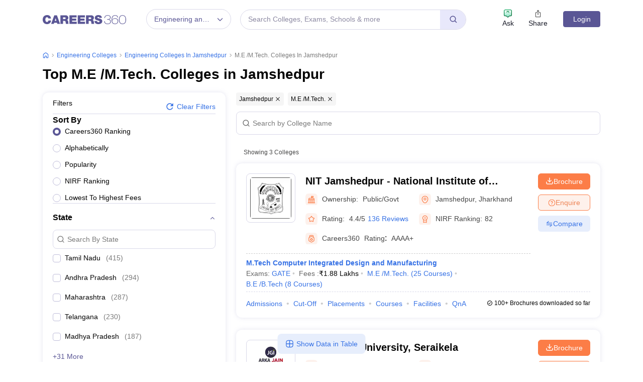

--- FILE ---
content_type: text/html; charset=utf-8
request_url: https://engineering.careers360.com/colleges/list-of-me-mtech-colleges-in-jamshedpur
body_size: 120066
content:

    <!DOCTYPE html>
    <html lang="en">
        <head>
            <meta charset="utf-8"/>
            <meta http-equiv="X-UA-Compatible" content="IE=edge" />
            <meta name="viewport" content="width=device-width, initial-scale=1.0, maximum-scale=5.0" />
            <meta name="google-site-verification" content="LGYIP8lGL_sS1s8J67ez2TByaFYHe22sDZW7IiqhXB4" />
            <meta name="msvalidate.01" content="658BD2BEC58D06790B07B5BC052DEAC6" />
             <title>Top M.E /M.Tech. Colleges in Jamshedpur 2026 – Courses, Fees, Admission, Rank</title><meta name="name" content="Top M.E /M.Tech. Colleges in Jamshedpur 2026 – Courses, Fees, Admission, Rank"/><meta name="description" content="Check out list of top M.E /M.Tech. colleges in Jamshedpur with courses, fees, cut-off, admission, placement, reviews, ranking, latest news, and more on careers360.com."/><link rel="canonical" href="https://engineering.careers360.com/colleges/list-of-me-mtech-colleges-in-jamshedpur"/><meta property="og:type" content="colleges list"/><meta property="og:url" content="colleges/list-of-me-mtech-colleges-in-jamshedpur"/><meta property="og:title" content="Top M.E /M.Tech. Colleges in Jamshedpur 2026 – Courses, Fees, Admission, Rank"/><meta property="og:description" content="Check out list of top M.E /M.Tech. colleges in Jamshedpur with courses, fees, cut-off, admission, placement, reviews, ranking, latest news, and more on careers360.com."/><meta property="og:site_name" content="Careers360"/><meta property="og:image" content="https://cache.careers360.mobi/media/presets/250X260/images/frontend/desktop/c-logo-250-250.png"/><meta property="og:image:width" content="250"/><meta property="og:image:height" content="260"/><meta name="twitter:card" content="summary_colleges_listing"/><meta name="twitter:site" content="@careers360"/><meta name="twitter:title" content="Top M.E /M.Tech. Colleges in Jamshedpur 2026 – Courses, Fees, Admission, Rank"/><meta name="twitter:description" content="Check out list of top M.E /M.Tech. colleges in Jamshedpur with courses, fees, cut-off, admission, placement, reviews, ranking, latest news, and more on careers360.com."/><meta name="twitter:url" content="colleges/list-of-me-mtech-colleges-in-jamshedpur"/><meta name="twitter:image" content="https://cache.careers360.mobi/media/presets/250X260/images/frontend/desktop/c-logo-250-250.png"/><meta name="twitter:image:width" content="250"/><meta name="twitter:image:height" content="260"/><script type="application/ld+json">{"@context":"https://schema.org","@type":"Organization","name":"Careers360.com - An Education Platform to Explore Colleges, Courses, Exams, Schools, Careers Options, and More!","url":"https://www.careers360.com","logo":{"@type":"ImageObject","url":"https://cache.careers360.mobi/media/presets/250X260/images/frontend/desktop/c-logo-250-250.png","width":250,"height":250},"address":{"@type":"PostalAddress","streetAddress":"Plot No. 78, Bhagwan Mahaveer Marg,Sector 44","addressLocality":"Gurugram","addressRegion":"India","postalCode":"122003"},"contactPoint":{"@type":"ContactPoint","telephone":"+91 - 0124 - 6666360","contactType":"Customer Service","areaServed":"IN","availableLanguage":"English, Hindi"},"sameAs":["https://www.facebook.com/Careers360","https://twitter.com/careers360","https://in.linkedin.com/company/careers360","https://www.instagram.com/careers360official/","https://www.youtube.com/user/mycareers360"]}</script><script type="application/ld+json">{"@context":"https://schema.org","@type":"WebSite","name":"Careers360","url":"https://www.careers360.com"}</script><script type="application/ld+json">{"@context":"https://schema.org","@type":"BreadcrumbList","itemListElement":[{"@type":"ListItem","position":1,"item":{"@id":"https://engineering.careers360.com","name":"Home"}},{"@type":"ListItem","position":2,"item":{"@id":"https://engineering.careers360.com/colleges/list-of-engineering-colleges-in-india","name":"engineering Colleges"}},{"@type":"ListItem","position":3,"item":{"@id":"https://engineering.careers360.com/colleges/list-of-engineering-colleges-in-jamshedpur","name":"engineering Colleges in Jamshedpur"}},{"@type":"ListItem","position":4,"item":{"@id":"https://engineering.careers360.com/colleges/list-of-me-mtech-colleges-in-jamshedpur","name":"M.E /M.Tech. Colleges in Jamshedpur"}}]}</script><script type="application/ld+json">{"@context":"http://schema.org","@type":"ItemList","mainEntityOfPage":{"@type":"WebPage","@id":"https://engineering.careers360.com/colleges/list-of-me-mtech-colleges-in-jamshedpur"},"url":"https://engineering.careers360.com/colleges/list-of-me-mtech-colleges-in-jamshedpur","numberOfItems":3,"itemListOrder":"https://schema.org/ItemListOrderAscending","itemListElement":[{"@type":"ListItem","position":1,"item":{"@id":"https://www.careers360.com/university/national-institute-of-technology-jamshedpur","name":"NIT Jamshedpur - National Institute of Technology Jamshedpur"}},{"@type":"ListItem","position":2,"item":{"@id":"https://www.careers360.com/university/arka-jain-university-seraikela","name":"ARKA Jain University, Seraikela"}},{"@type":"ListItem","position":3,"item":{"@id":"https://www.careers360.com/colleges/rvs-college-of-engineering-and-technology-jamshedpur","name":"RVSCET Jamshedpur - RVS College of Engineering and Technology, Jamshedpur"}}]}</script><script type="text/javascript">
              var clevertap = {event:[], profile:[], account:[], onUserLogin:[], notifications:[], privacy:[]};
              clevertap.account.push({"id": "47W-5KW-RZ7Z"});
              clevertap.privacy.push({optOut: false});
              clevertap.privacy.push({useIP: false});
              (function () {
              var wzrk = document.createElement('script');
              wzrk.type = 'text/javascript';
              wzrk.async = true;
              wzrk.src = 'https://cdn.jsdelivr.net/npm/clevertap-web-sdk/clevertap.min.js';
              var s = document.getElementsByTagName('script')[0];
              s.parentNode.insertBefore(wzrk, s);
              })();

              clevertap.notifications.push({
                "serviceWorkerPath": '/service-worker.js',
                "titleText":'Stay Ahead — Get Smart Updates from Careers360!',
                "bodyText":'Enable notifications to receive timely alerts about exams, colleges, results, deadlines, and expert tips — only what truly matters to you.',
                "okButtonText":'Sign me up!',
                "rejectButtonText":'No thanks',
                "skipDialog":true,
                "okButtonColor":'#f28046'});
            
            navigator.permissions.query({name: 'notifications'}).then(function(permission) {  
              // Initial status is available at permission.state
    
              permission.onchange = function() {  
                // Whenever there's a change, updated status is available at this.state
                if (this.state === "granted"){
                    clevertap.event.push('Notification Permission Granted')
                }else{
                    clevertap.event.push('Notification Permission Denied')
                }
              };
            });

          </script>
            <link rel="icon" href="https://cache.careers360.mobi/images/frontend/desktop/favicon.ico" type="image/x-icon" />
            <link rel="dns-prefetch" href="//cache.careers360.mobi"/>
            <link rel="dns-prefetch" href="//cnextassets.careers360.com"/>  
            <link rel="preconnect" href="//cache.careers360.mobi" crossorigin="anonymous"/>
            <link rel="preconnect" href="//cnextassets.careers360.com" crossorigin="anonymous"/>
            
            
                <style>
                  
/*! CSS Used from: https://cdn.jsdelivr.net/npm/bootstrap@5.1.3/dist/css/bootstrap.min.css */
:root{--bs-blue:#0d6efd;--bs-indigo:#6610f2;--bs-purple:#6f42c1;--bs-pink:#d63384;--bs-red:#dc3545;--bs-orange:#fd7e14;--bs-yellow:#ffc107;--bs-green:#198754;--bs-teal:#20c997;--bs-cyan:#0dcaf0;--bs-white:#fff;--bs-gray:#6c757d;--bs-gray-dark:#343a40;--bs-gray-100:#f8f9fa;--bs-gray-200:#e9ecef;--bs-gray-300:#dee2e6;--bs-gray-400:#ced4da;--bs-gray-500:#adb5bd;--bs-gray-600:#6c757d;--bs-gray-700:#495057;--bs-gray-800:#343a40;--bs-gray-900:#212529;--bs-primary:#0d6efd;--bs-secondary:#6c757d;--bs-success:#198754;--bs-info:#0dcaf0;--bs-warning:#ffc107;--bs-danger:#dc3545;--bs-light:#f8f9fa;--bs-dark:#212529;--bs-primary-rgb:13,110,253;--bs-secondary-rgb:108,117,125;--bs-success-rgb:25,135,84;--bs-info-rgb:13,202,240;--bs-warning-rgb:255,193,7;--bs-danger-rgb:220,53,69;--bs-light-rgb:248,249,250;--bs-dark-rgb:33,37,41;--bs-white-rgb:255,255,255;--bs-black-rgb:0,0,0;--bs-body-color-rgb:33,37,41;--bs-body-bg-rgb:255,255,255;--bs-font-sans-serif:system-ui,-apple-system,"Segoe UI",Roboto,"Helvetica Neue",Arial,"Noto Sans","Liberation Sans",sans-serif,"Apple Color Emoji","Segoe UI Emoji","Segoe UI Symbol","Noto Color Emoji";--bs-font-monospace:SFMono-Regular,Menlo,Monaco,Consolas,"Liberation Mono","Courier New",monospace;--bs-gradient:linear-gradient(180deg, rgba(255, 255, 255, 0.15), rgba(255, 255, 255, 0));--bs-body-font-family:var(--bs-font-sans-serif);--bs-body-font-size:1rem;--bs-body-font-weight:400;--bs-body-line-height:1.5;--bs-body-color:#212529;--bs-body-bg:#fff;}
*,::after,::before{box-sizing:border-box;}
@media (prefers-reduced-motion:no-preference){
:root{scroll-behavior:smooth;}
}
    box-sizing: border-box;
}
html,
body {
    padding: 0;
    margin: 0;
    font-family: Arial, serif !important;
    color: #111 !important;
    font-size: 14px !important;
    /* fix css until non-critical css load */
    overflow-x: hidden;
    max-width:100vw;
    touch-action: manipulation; /* Removes delay on taps */
}
.studyabroad_about_content {
    text-overflow: ellipsis;
    display: -webkit-box;
    -webkit-line-clamp: 6;
    -webkit-box-orient: vertical;
    overflow: hidden;
}
.slick-slider {
    -webkit-touch-callout: none;
    -webkit-tap-highlight-color: transparent;
    box-sizing: border-box;
    -ms-touch-action: pan-y;
    touch-action: pan-y;
    -webkit-user-select: none;
    -moz-user-select: none;
    -ms-user-select: none;
    user-select: none;
    -khtml-user-select: none;
  }

  .slick-list,
  .slick-slider {
    display: block;
    position: relative;
  }

  .slick-list {
    margin: 0;
    overflow: hidden;
    padding: 0;
  }
  .slick-slider .slick-list,
  .slick-slider .slick-track {
    -webkit-transform: translateZ(0);
    -moz-transform: translateZ(0);
    -ms-transform: translateZ(0);
    -o-transform: translateZ(0);
    transform: translateZ(0);
  }

  .slick-track {
    display: block;
    left: 0;
    margin-right: auto;
    position: relative;
    top: 0;
  }

  .slick-slider .slick-next:before {
    content: "";
    width: 6px;
    height: 6px;
    display: inline-block;
    border-bottom: 2px solid #fff;
    border-right: 2px solid #fff;
    opacity: 1;
    transform: rotate(-45deg);
  }
  .slick-slider .slick-prev:before {
    content: "";
    width: 6px;
    height: 6px;
    display: inline-block;
    border-bottom: 2px solid #fff;
    border-right: 2px solid #fff;
    opacity: 1;
    transform: rotate(135deg);
  }

  .slick-track:after,
  .slick-track:before {
    content: "";
    display: table;
  }

  .slick-track:after {
    clear: both;
  }
  .slick-slide {
    display: none;
    float: left;
    height: 100%;
    min-height: 1px;
  }
  .slick-initialized .slick-slide {
    display: block;
  }
  .slick-next,
  .slick-prev {
    border: none;
    cursor: pointer;
    display: block;
    font-size: 0;
    height: 20px;
    line-height: 0;
    padding: 0;
    position: absolute;
    top: 50%;
    -webkit-transform: translateY(-50%);
    -ms-transform: translateY(-50%);
    transform: translateY(-50%);
    width: 20px;
  }

  .slick-next,
  .slick-next:focus,
  .slick-next:hover,
  .slick-prev,
  .slick-prev:focus,
  .slick-prev:hover {
    background: #0000;
    color: #0000;
    outline: 0;
  }
  .slick-next.slick-disabled:before,
  .slick-prev.slick-disabled:before {
    opacity: 0.25;
  }

  .slick-next:before,
  .slick-prev:before {
    -webkit-font-smoothing: antialiased;
    -moz-osx-font-smoothing: grayscale;
    color: #fff;
    font-family: Arial, serif !important;
    font-size: 20px;
    line-height: 1;
    opacity: 0.75;
  }

  .slick-prev {
    left: -25px;
  }
  .slick-prev:before {
    content: "←";
  }
  .slick-next {
    right: -25px;
  }
  .slick-next:before {
    content: "→";
  }
  .slick-dots {
    bottom: -25px;
    display: block;
    list-style: none;
    margin: 0;
    padding: 0;
    position: absolute;
    text-align: center;
    width: 100%;
  }

  .slick-dots li {
    display: inline-block;
    margin: 0 5px;
    padding: 0;
    position: relative;
  }

  .slick-dots li,
  .slick-dots li button {
    cursor: pointer;
    height: 20px;
    width: 20px;
  }

  .slick-dots li button {
    background: #0000;
    border: 0;
    color: #0000;
    display: block;
    font-size: 0;
    line-height: 0;
    outline: 0;
    padding: 5px;
  }
  .slick-dots li button:before {
    -webkit-font-smoothing: antialiased;
    -moz-osx-font-smoothing: grayscale;
    color: #000;
    content: "•";
    font-size: 6px;
    height: 20px;
    left: 0;
    line-height: 20px;
    opacity: 0.25;
    position: absolute;
    text-align: center;
    top: 0;
    width: 20px;
  }

  .slick-dots li.slick-active button:before {
    color: #000;
    opacity: 0.75;
  }

  :root {
    --bs-blue: #0d6efd;
    --bs-indigo: #6610f2;
    --bs-purple: #6f42c1;
    --bs-pink: #d63384;
    --bs-red: #dc3545;
    --bs-orange: #fd7e14;
    --bs-yellow: #ffc107;
    --bs-green: #198754;
    --bs-teal: #20c997;
    --bs-cyan: #0dcaf0;
    --bs-white: #fff;
    --bs-gray: #6c757d;
    --bs-gray-dark: #343a40;
    --bs-gray-100: #f8f9fa;
    --bs-gray-200: #e9ecef;
    --bs-gray-300: #dee2e6;
    --bs-gray-400: #ced4da;
    --bs-gray-500: #adb5bd;
    --bs-gray-600: #6c757d;
    --bs-gray-700: #495057;
    --bs-gray-800: #343a40;
    --bs-gray-900: #212529;
    --bs-primary: #0d6efd;
    --bs-secondary: #6c757d;
    --bs-success: #198754;
    --bs-info: #0dcaf0;
    --bs-warning: #ffc107;
    --bs-danger: #dc3545;
    --bs-light: #f8f9fa;
    --bs-dark: #212529;
    --bs-primary-rgb: 13, 110, 253;
    --bs-secondary-rgb: 108, 117, 125;
    --bs-success-rgb: 25, 135, 84;
    --bs-info-rgb: 13, 202, 240;
    --bs-warning-rgb: 255, 193, 7;
    --bs-danger-rgb: 220, 53, 69;
    --bs-light-rgb: 248, 249, 250;
    --bs-dark-rgb: 33, 37, 41;
    --bs-white-rgb: 255, 255, 255;
    --bs-black-rgb: 0, 0, 0;
    --bs-body-color-rgb: 33, 37, 41;
    --bs-body-bg-rgb: 255, 255, 255;
    --bs-font-sans-serif: system-ui, -apple-system, "Segoe UI", Roboto,
      "Helvetica Neue", Arial, "Noto Sans", "Liberation Sans", sans-serif,
      "Apple Color Emoji", "Segoe UI Emoji", "Segoe UI Symbol", "Noto Color Emoji";
    --bs-font-monospace: SFMono-Regular, Menlo, Monaco, Consolas,
      "Liberation Mono", "Courier New", monospace;
    --bs-gradient: linear-gradient(180deg, #ffffff26, #fff0);
    --bs-body-font-family: Arial var(--bs-font-sans-serif);
    --bs-body-font-size: 1rem;
    --bs-body-font-weight: 400;
    --bs-body-line-height: 1.5;
    --bs-body-color: #212529;
    --bs-body-bg: #fff;
  }
  *,
  :after,
  :before {
    box-sizing: border-box;
  }

  @media (prefers-reduced-motion: no-preference) {
    :root {
      scroll-behavior: smooth;
    }
  }

  body {
    -webkit-text-size-adjust: 100%;
    -webkit-tap-highlight-color: transparent;
    background-color: var(--bs-body-bg);
    color: var(--bs-body-color);
    font-family: Arial, serif !important;
    font-size: var(--bs-body-font-size);
    font-weight: var(--bs-body-font-weight);
    line-height: 1.56;
    margin: 0;
    text-align: var(--bs-body-text-align);
  }
.h1,
  h1 {
    font-size: calc(1.375rem + 1.5vw);
  }

  .h2,
  h2 {
    font-size: calc(1.325rem + 0.9vw);
  }

  .h3,
  h3 {
    font-size: calc(1.3rem + 0.6vw);
  }

  .h4,
  h4 {
    font-size: calc(1.275rem + 0.3vw);
  }

  .h5,
  h5 {
    font-size: 1.25rem;
  }

  .h6,
  h6 {
    font-size: 1rem;
  }

  p {
    margin-bottom: 1rem;
    margin-top: 0;
  }

  ol,
  ul {
    padding-left: 2rem;
  }

  dl,
  ol,
  ul {
    margin-bottom: 1rem;
    margin-top: 0;
  }

  b,
  strong {
    font-weight: bolder;
  }

  a {
    color: #0d6efd;
    text-decoration: none;
  }

  img,
  svg {
    vertical-align: middle;
  }

  table {
    border-collapse: collapse;
    caption-side: bottom;
  }

  th {
    text-align: inherit;
    text-align: -webkit-match-parent;
  }

  tbody,
  td,
  tfoot,
  th,
  thead,
  tr {
    border: 0 solid;
    border-color: inherit;
  }

  button {
    border-radius: 0;
  }

  button,
  input,
  optgroup,
  select,
  textarea {
    font-family: Arial, serif !important;
    font-size: inherit;
    line-height: inherit;
    margin: 0;
  }

  button,
  select {
    text-transform: none;
  }

  [role="button"] {
    cursor: pointer;
  }

  [type="button"],
  [type="reset"],
  [type="submit"],
  button {
    -webkit-appearance: button;
  }

  [type="button"]:not(:disabled),
  [type="reset"]:not(:disabled),
  [type="submit"]:not(:disabled),
  button:not(:disabled) {
    cursor: pointer;
  }

  .container,
  .container-fluid,
  .container-lg,
  .container-md,
  .container-sm,
  .container-xl,
  .container-xxl {
    margin-left: auto;
    margin-right: auto;
    padding-left: var(--bs-gutter-x, 0.75rem);
    padding-right: var(--bs-gutter-x, 0.75rem);
    width: 100%;
  }

  @media (min-width: 576px) {
    .container,
    .container-sm {
      max-width: 540px;
    }
  }

  @media (min-width: 768px) {
    .container,
    .container-md,
    .container-sm {
      max-width: 720px;
    }
  }

  @media (min-width: 992px) {
    .container,
    .container-lg,
    .container-md,
    .container-sm {
      max-width: 960px;
    }
  }
  @media (min-width: 1200px) {
    .container,.container-lg,.container-md,.container-sm,.container-xl {
        max-width:1140px
    }
}

@media (min-width: 1400px) {
    .container,.container-lg,.container-md,.container-sm,.container-xl,.container-xxl {
        max-width:1320px
    }
}
  .row {
    --bs-gutter-x: 1.5rem;
    --bs-gutter-y: 0;
    display: flex;
    flex-wrap: wrap;
    margin-left: calc(var(--bs-gutter-x) * -0.5);
    margin-right: calc(var(--bs-gutter-x) * -0.5);
    margin-top: calc(var(--bs-gutter-y) * -1);
  }

  .row > * {
    flex-shrink: 0;
    margin-top: var(--bs-gutter-y);
    max-width: 100%;
    padding-left: calc(var(--bs-gutter-x) * 0.5);
    padding-right: calc(var(--bs-gutter-x) * 0.5);
    width: 100%;
  }

  .col {
    flex: 1 0 0%;
  }

  .col-8 {
    flex: 0 0 auto;
    width: 66.66666667%;
  }

  .col-12 {
    flex: 0 0 auto;
    width: 100%;
  }
  @media (min-width: 576px) {
    .col-sm-2 {
      flex: 0 0 auto;
      width: 16.66666667%;
    }
    .col-sm-4 {
      flex: 0 0 auto;
      width: 33.33333333%;
    }
    .col-sm-6 {
      flex: 0 0 auto;
      width: 50%;
    }
    .col-sm-8 {
      flex: 0 0 auto;
      width: 66.66666667%;
    }
    .col-sm-10 {
      flex: 0 0 auto;
      width: 83.33333333%;
    }
    .col-sm-12 {
      flex: 0 0 auto;
      width: 100%;
    }
  }
  @media (min-width: 768px) {
    .col-md-3 {
      flex: 0 0 auto;
      width: 25%;
    }
    .col-md-6 {
      flex: 0 0 auto;
      width: 50%;
    }
    .col-md-9 {
      flex: 0 0 auto;
      width: 75%;
    }
  }
  @media (min-width: 992px) {
    .col-lg-3 {
      flex: 0 0 auto;
      width: 25%;
    }
    .col-lg-9 {
      flex: 0 0 auto;
      width: 75%;
    }
  }
  .btn {
    background-color: initial;
    border: 1px solid #0000;
    border-radius: 0.25rem;
    color: #212529;
    cursor: pointer;
    display: inline-block;
    font-size: 1rem;
    font-weight: 400;
    line-height: 1.5;
    padding: 0.375rem 0.75rem;
    text-align: center;
    text-decoration: none;
    transition: color 0.15s ease-in-out, background-color 0.15s ease-in-out,
      border-color 0.15s ease-in-out, box-shadow 0.15s ease-in-out;
    -webkit-user-select: none;
    -moz-user-select: none;
    user-select: none;
    vertical-align: middle;
  }

  .btn-primary {
    background-color: #fc7d47;
    border-color: #fc7d47;
    color: #fff;
  }

  .fade {
    transition: opacity 0.15s linear;
  }

  .fade:not(.show) {
    opacity: 0;
  }

  .collapse:not(.show) {
    display: none;
  }

  .nav {
    display: flex;
    flex-wrap: wrap;
    list-style: none;
    margin-bottom: 0;
    padding-left: 0;
  }

  .nav-link {
    color: #0d6efd;
    display: block;
    padding: 0.5rem 1rem;
    text-decoration: none;
    transition: color 0.15s ease-in-out, background-color 0.15s ease-in-out,
      border-color 0.15s ease-in-out;
  }

  .nav-tabs {
    border-bottom: 1px solid #dee2e6;
  }

  .nav-tabs .nav-link {
    background: 0 0;
    border: 1px solid #0000;
    border-top-left-radius: 0.25rem;
    border-top-right-radius: 0.25rem;
    margin-bottom: -1px;
  }

  .nav-tabs .nav-item.show .nav-link,
  .nav-tabs .nav-link.active {
    background-color: #fff;
    border-color: #dee2e6 #dee2e6 #fff;
    color: #495057;
  }

  .tab-content > .tab-pane {
    display: none;
  }

  .tab-content > .active {
    display: block;
  }

  .accordion-button {
    align-items: center;
    background-color: #fff;
    border: 0;
    border-radius: 0;
    color: #212529;
    display: flex;
    font-size: 1rem;
    overflow-anchor: none;
    padding: 1rem 1.25rem;
    position: relative;
    text-align: left;
    transition: color 0.15s ease-in-out, background-color 0.15s ease-in-out,
      border-color 0.15s ease-in-out, box-shadow 0.15s ease-in-out,
      border-radius 0.15s ease;
    width: 100%;
  }

  .accordion-button:after {
    background-image: url("data:image/svg+xml;charset=utf-8,%3Csvg xmlns='http://www.w3.org/2000/svg' viewBox='0 0 16 16' fill='%23212529'%3E%3Cpath fill-rule='evenodd' d='M1.646 4.646a.5.5 0 0 1 .708 0L8 10.293l5.646-5.647a.5.5 0 0 1 .708.708l-6 6a.5.5 0 0 1-.708 0l-6-6a.5.5 0 0 1 0-.708z'/%3E%3C/svg%3E");
    background-repeat: no-repeat;
    background-size: 1.25rem;
    content: "";
    flex-shrink: 0;
    height: 1.25rem;
    margin-left: auto;
    transition: transform 0.2s ease-in-out;
    width: 1.25rem;
  }

  .accordion-header {
    margin-bottom: 0;
  }

  .accordion-item {
    background-color: #fff;
    border: 1px solid rgba(0, 0, 0, 0.125);
  }

  .accordion-item:first-of-type {
    border-top-left-radius: 0.25rem;
    border-top-right-radius: 0.25rem;
  }

  .accordion-item:first-of-type .accordion-button {
    border-top-left-radius: calc(0.25rem - 1px);
    border-top-right-radius: calc(0.25rem - 1px);
  }

  .accordion-item:not(:first-of-type) {
    border-top: 0;
  }

  .accordion-item:last-of-type {
    border-bottom-left-radius: 0.25rem;
    border-bottom-right-radius: 0.25rem;
  }

  .accordion-item:last-of-type .accordion-button.collapsed {
    border-bottom-left-radius: calc(0.25rem - 1px);
    border-bottom-right-radius: calc(0.25rem - 1px);
  }

  .accordion-item:last-of-type .accordion-collapse {
    border-bottom-left-radius: 0.25rem;
    border-bottom-right-radius: 0.25rem;
  }

  .accordion-flush .accordion-collapse {
    border-width: 0;
  }

  .accordion-flush .accordion-item {
    border-left: 0;
    border-radius: 0;
    border-right: 0;
  }

  .accordion-flush .accordion-item:first-child {
    border-top: 0;
  }

  .accordion-flush .accordion-item:last-child {
    border-bottom: 0;
  }

  .accordion-flush .accordion-item .accordion-button {
    border-radius: 0;
  }

  .breadcrumb-item + .breadcrumb-item:before {
    color: #6c757d;
    content: var(--bs-breadcrumb-divider, "/");
    float: left;
    padding-right: 0.5rem;
  }

  .d-block {
    display: block !important;
  }

  .d-flex {
    display: flex !important;
  }

  .border {
    border: 1px solid #dee2e6 !important;
  }

  .px-1 {
    padding-left: 0.25rem !important;
    padding-right: 0.25rem !important;
  }

  .text-end {
    text-align: right !important;
  }

  .desktop_display {
    display: block;
  }

  .mobile_display {
    display:none;
  }

  @media screen and (max-width: 991px) and (min-width: 360px) {
    .top_header_ad.mobile_display {
      height: 100px;
      margin: 10px auto 0;
      width: 320px;
    }

    .mobile_display {
      display: block;
      position: relative;
    }
    .avatar_image {
    width: 17px;
    text-transform: uppercase;
    font-size: 14px;
    overflow: hidden;
    position: relative;
    z-index: 9;
    color: #fff;
    top: 6px;
    left: 9px;
  }

   .login_block {
    position: relative;
  }

  .login_block:before {
    content: "";
    background: #3a4d95;
    width: 24px;
    height: 24px;
    position: absolute;
    z-index: 8;
    display: block;
    border-radius: 50%;
    right: -8px;
    top: 3px;
    display: block;
  }
  }

  .articl_top_box {
    border-bottom-left-radius: 20px;
    border-bottom-right-radius: 20px;
    box-shadow: 0 5px 5px 0 #0000001a;
    margin-bottom: 30px;
  }

  .lock_open_icon {
    display: inline-block;
    font-size: 16px;
    vertical-align: text-top;
  }

  .download_brochure_btn {
    background-color: #fef1eb !important;
    border: 1px solid #ec642b !important;
    box-shadow: 0 3px 6px 0 #fc7d4733;
    color: #ec642b !important;
    padding: 5px 10px !important;
    width: 100%;
  }

  .article_summary_heading_card h1 {
    color: #181a27;
    font-family: Arial, serif !important;
    font-size: 27px;
    font-weight: 700;
    margin: 0;
    padding: 0 0 15px;
  }
  .article_summary_info {
    font-family: Arial, serif !important;
    font-size: 14px;
    font-weight: 400;
    padding-bottom: 20px;
  }

  .article_summary_info a {
    color: #5a5695;
  }

  .top_right_cta button {
    display: block;
    font-size: 14px;
  }

  .top_right_cta > div {
    display: block;
    margin: 0 0 12px;
  }
  .top_right_cta.isNotAdbuddy .right_cta_btn > div:first-child :is(button, a) {
    background-color: #fc7d47 !important;
    border: 1px solid #fc7d47 !important;
    color: #fff !important;
  }
  .top_right_cta.isNotAdbuddy .right_cta_btn > div:nth-child(2) button {
    background-color: #fef1eb !important;
    border: 1px solid #ec642b !important;
    color: #ec642b !important;
  }
  .top_right_cta .right_cta_btn > div:last-child {
    margin-top: 12px;
  }
  .download_pdf_btn {
    background-color: #fff !important;
    border: 1px solid #dd4504 !important;
    box-shadow: 0 3px 6px 0 #fc7d4733;
    color: #ec642b !important;
    margin: 0 0 12px;
    padding: 5px !important;
    width: 100%;
  }
  @media screen and (max-width: 991px) {
    .articl_top_box {
      box-shadow: none;
    }

    .article_summary_heading_card {
      margin-bottom: 0;
      padding: 10px 0 0;
    }

    .article_summary_heading_card h1 {
      font-size: 20px;
    }

    .top_right_cta .right_cta_btn > div:nth-child(2) :is(button, a) {
      margin-top: 0 !important;
      width: 100%;
    }

    .top_right_cta button {
      font-size: 13px;
    }

    .top_right_cta > div {
      margin: 0 10px 12px 0;
    }

    .top_right_cta {
      display: flex;
    }

    .top_right_cta .iframe_adm,
    .top_right_cta a,
    .top_right_cta button {
      height: 32px;
      width: 106px;
    }

    .top_right_cta .right_cta_btn {
      float: left;
      width: auto;
    }

    .top_right_cta .right_cta_btn > div {
      display: block;
      float: left;
      margin: 0 10px 0 0;
    }

    .top_right_cta .right_cta_btn > div:last-child {
      float: left;
      margin: 0;
      padding: 0;
    }

    .download_pdf_btn {
      margin: 0 0 12px;
      width: 140px;
    }
  }
  .breadcrumb {
    display: flex;
    flex-wrap: wrap;
    list-style: none;
    margin-bottom: 1rem;
    padding: 0;
  }

  .breadcrumb-item + .breadcrumb-item {
    padding-left: 0.5rem;
  }

  .breadcrumb_icon:before {
    color: #6c757d;
    content: var(--bs-breadcrumb-divider, "/") !important;
    float: left;
    margin-left: -9px;
    padding-right: 0.5rem;
    position: absolute;
  }

  .breadcrumb-item.active {
    color: #6c757d;
  }

  .switch_lng {
    color: #5a5695;
    font-family: Arial, serif !important;
    font-size: 16px;
    margin-bottom: 20px;
  }

  .switch_lng_both {
    border: 1px solid #e5e5e5;
    border-radius: 25px;
    margin-left: 8px;
    padding: 5px;
  }

  .switch_lng_both,
  .switch_lng_both a {
    background-color: #fff;
    display: inline-block;
  }

  .switch_lng_both a {
    border-radius: 20px;
    color: #5a5695;
    padding: 6px 14px;
    text-decoration: none !important;
  }

  .switch_lng img {
    margin-left: 7px;
    margin-top: -2px;
    min-height: 16px;
    min-width: 16px;
  }

  .switch_lng a.active_lang {
    background: #e8e8fb;
  }

  @media screen and (max-width: 991px) {
    .switch_lng {
      text-align: right;
    }
  }


  .login {
    background-color: #5a5695;
    border: 1px solid #5a5695;
    border-radius: 4px;
    color: #fff !important;
    cursor: pointer;
    font-weight: 400;
    margin-top: 4px;
    max-height: 32px;
    min-width: 78px;
    padding: 0 5px;
    text-align: center;
    transition: all 0.2s ease-in-out;
  }

  .dropdown_menu_maga {
    display: none;
    padding: 15px 0 0;
    position: absolute;
    width: 795px;
    z-index: 9;
  }
  .dropdown_menu_maga:after,
  .dropdown_menu_maga:before {
    border-left: 10px solid #0000;
    border-right: 10px solid #0000;
    content: "";
    height: 0;
    left: 72px;
    position: absolute;
    top: 6px;
    width: 0;
  }

  .dropdown_menu_maga:after {
    border-bottom: 10px solid #fff;
  }

  .list_dropdown {
    background: #fff;
    border-radius: 3px;
    box-shadow: 0 0 4px #ccc;
    display: none;
    list-style: none;
    margin-top: 0;
    position: absolute;
    right: 0;
    top: 40px;
    width: 251px;
    z-index: 3;
  }

  .list_dropdown:after {
    border: 10px solid;
    border-color: #0000 #0000 #fff;
    top: -19px;
  }

  .list_dropdown:after,
  .list_dropdown:before {
    content: "";
    margin-left: -5px;
    position: absolute;
    right: 20px;
  }

  .list_dropdown:before {
    border: 10px solid;
    border-color: #0000 #0000 #eee;
    top: -21px;
  }

  .dropdown_menu:hover .dropdown_menu_maga {
    display: block;
  }

  .megaMenuInner > ul > li:first-child {
    padding-top: 10px;
  }

  .megaMenuInner > ul li > a {
    color: #666;
    display: inline-block;
    padding: 7px 20px;
    position: relative;
    text-align: left;
    width: 100%;
  }

  .megaMenuInner > ul li:hover > a {
    background-color: #eee;
    color: #5a5695;
  }

  .megaMenuInner ul > li.mouseHover > a:after {
    border-bottom: 2px solid #e5e5e5;
    border-right: 2px solid #e5e5e5;
  }
  .megaMenuInner ul > li.mouseHover:hover > a:after,
  .megaMenuInner ul > li.mouseHover > a:after {
    content: "";
    height: 8px;
    margin-top: -6px;
    position: absolute;
    right: 12px;
    top: 56%;
    transform: rotate(-45deg);
    width: 8px;
  }

  .megaMenuInner ul > li.mouseHover:hover > a:after {
    border-bottom: 2px solid #3a4d95;
    border-right: 2px solid #3a4d95;
  }

  .megaMenuInner ul > li.mouseHover.menu_active > a {
    background-color: #eee;
    color: #3a4d95;
  }

  .megaMenuInner ul > li.mouseHover.menu_active > a:after {
    border-bottom: 2px solid #3a4d95;
    border-right: 2px solid #3a4d95;
    content: "";
    height: 8px;
    margin-top: -6px;
    position: absolute;
    right: 12px;
    top: 56%;
    transform: rotate(-45deg);
    width: 8px;
  }

  .megaInner {
    background-color: #f2f2f2;
    left: 239px;
    min-height: 600px;
    position: absolute;
    top: 0;
    width: 556px;
  }

  .megaInnBlk {
    padding: 15px 30px;
  }

  .megaMenuInner {
    background-color: #fff;
    border: 1px solid #e5e5e5;
    -webkit-border-radius: 4px;
    -moz-border-radius: 4px;
    border-radius: 4px;
    box-shadow: 0 0 9px 1px #0003;
    height: auto !important;
    overflow: hidden;
  }
  .fixed_search_form {
    background-color: #fff;
    border: 1px solid #d9d8e9;
    border-radius: 20px;
    box-sizing: border-box;
    color: #8c89a2;
    cursor: pointer;
    display: inline-flex;
    font-family: Arial, serif !important;
    font-size: 14px;
    height: 40px;
    line-height: 37px;
    margin-top: 0;
    overflow: hidden;
    padding: 0 45px 0 15px;
    position: relative;
    text-overflow: ellipsis;
    white-space: nowrap;
    width: 450px;
  }

  .new_companion_header_button:hover .list_dropdown {
    display: block;
  }

  .header_searchIcon {
    background-color: #e8e8fb;
    font-size: 18px;
    height: 41px;
    position: absolute;
    right: -1px;
    top: -1px;
    width: 52px;
  }

  .header_searchIcon svg {
    color: #5a5695;
    font-weight: 700;
    left: 18px;
    position: absolute;
    top: 11px;
  }

  .list_dropdown li a:hover {
    background-color: #eee;
  }

  .list_dropdown > li a {
    color: #666;
    color: #333;
    display: block;
    font-size: 14px;
    line-height: 100%;
    line-height: 19px;
    padding: 8px 10px;
  }

  .buynow_button {
    background-color: #fc7d47;
    border-radius: 3px;
    color: #fff;
    float: right;
    font-size: 12px;
    line-height: 17px;
    padding: 1px 5px;
    text-align: center;
    width: auto;
  }

  .nav_data_blk .accordion_menu_title h5 {
    color: #333;
    font-size: 14px;
    padding: 0 10px;
    text-transform: capitalize;
  }
  .head_acordian_contant {
    min-height: auto !important;
  }

  .nav_data_blk .accordion_menu_content {
    background-color: #f2f2f2;
    max-height: 200px;
    overflow: auto;
    padding: 0 20px 10px;
  }

  .nav_data_blk .acordian_contant div {
    padding: 0 !important;
  }

  .selected_domain {
    margin: 0 15px;
    position: relative;
  }

  .selected_domain .domain_change {
    border-bottom: 3px solid #e5e5e5;
    color: #3a4d95;
    display: inline-block;
    font-size: 16px;
    padding: 10px 60px 10px 0;
    width: 100%;
  }

  .selected_domain .back_main_nav {
    color: #333;
    position: absolute;
    right: 0;
    top: 15px;
  }

  .searchMainDiv {
    background-color: #fff;
    display: none;
    height: 100vh;
    left: 0;
    position: fixed;
    top: 0;
    width: 100%;
    z-index: 9;
  }

  .searchShow {
    display: block !important;
  }

  .search_container {
    margin: 30px auto;
    max-width: 720px;
    position: relative;
  }

  .searchInput {
    position: relative;
  }

  .searchInput label.form-label {
    display: block;
    margin: 0;
  }

  .popularSearch {
    background: #fff;
    height: 510px;
    margin: 0 0 140px;
    position: relative;
  }
  .searchPopupCross {
    float: right;
    font-size: 30px;
    padding: 10px 25px;
    position: relative;
    text-align: right;
    z-index: 9;
  }

  .searchPopupCross .popClose {
    font-size: 20px;
    position: absolute;
    right: 10px;
    top: 10px;
  }

  .searchMainDiv .searchInput input[type="text"]:focus-visible {
    box-shadow: none;
  }

  .searchIcon {
    bottom: 9px;
    color: #ee5d6b;
    font-size: 23px;
    font-weight: 300;
    position: absolute;
  }

  .popularSearch h3 {
    color: #ccc;
    font-size: 16px;
    font-weight: 400;
    margin-top: 30px;
  }

  .popularSearch ul {
    height: 100%;
    margin: 0;
    overflow-y: auto;
    padding: 0;
  }
.popularSearch ul li a {
  font-size: 14px;
  color: #666;
}
.popularSearch ul li {
  list-style: none;
  padding: 11px 3px;
  border-bottom: 1px solid #f2f2f2;
}
.popularSearch ul li div {
  display: flex;
  justify-content: space-between;
}
.popularSearch ul li div p {
  margin: 0px;
  color: #ccc;
}
  .popularSearch ul li div.ask_question_div {
    background: #fff;
    bottom: -40px;
    display: inline-block;
    left: 0;
    padding: 10px;
    position: absolute;
    text-align: center;
    width: 100%;
    z-index: 99999999;
  }

  .popularSearch ul li a.ask_question {
    color: #666;
    display: inline-block;
    margin: 0 auto;
  }

  .loader_search {
    position: absolute;
    right: 30px;
    top: 24px;
  }

  .searchPopupCross span.popClose {
    cursor: pointer;
  }

  .searchMainDiv .searchInput input[type="text"]::-webkit-input-placeholder {
    color: #6d6d6d;
    font-size: 18px;
  }

  .dot-pulse {
    animation: dot-pulse 1.5s linear infinite;
    animation-delay: 0.25s;
    background-color: #ee5d6b;
    border-radius: 5px;
    box-shadow: 9999px 0 0 -5px;
    color: #ee5d6b;
    height: 10px;
    left: -9999px;
    position: relative;
    width: 10px;
  }
  .ask_question_div.ask_question_button {
    position: absolute !important;
    text-align: center;
    width: 100%;
  }

  .ask_question_div.ask_question_button a {
    background: #f2f2f2;
    border: 1px solid #e5e5e5;
    border-radius: 4px;
    display: inline-block !important;
    margin: 10px 0;
    padding: 8px 10px !important;
  }
  .footer_section {
    background-color: #111;
    padding: 0;
  }
  .top_footer {
    height: 110px;
    padding: 43px 0;
  }
  .footer_social li,
  .internal_links li {
    display: inline-block;
    line-height: normal;
  }

  .internal_links li a {
    color: #f7f7f7;
    font-size: 14px;
    padding: 0 6px;
    text-decoration: none;
  }

  .footer_social {
    display: flex;
    list-style: none;
    margin: 0;
    padding: 0;
    text-align: right;
    vertical-align: top;
    width: 215px;
  }

  .footer_social li {
    margin-left: 5px;
  }

  .middle_footer {
    border-top: 1px solid #ffffff0a;
    padding: 40px 0;
  }
  .middle_footer .footer_content h5 {
    color: #fff;
    font-size: 14px;
    font-weight: 600;
    margin: 0;
    padding-bottom: 20px;
  }

  .middle_footer .footer_content ul {
    list-style: none;
    padding-left: 0;
  }

  .middle_footer .footer_content ul li {
    padding: 5px 0;
  }

  .middle_footer .footer_content ul li a {
    color: #fff;
    font-size: 12px;
    line-height: 20px;
    text-decoration: none;
  }

  .footer_bottom {
    border-top: 1px solid #ffffff0a;
    margin-bottom: 0;
    padding: 13px 0;
  }
  .bottom_foot {
    font-size: 12px;
    text-align: center;
    vertical-align: middle;
    width: 100%;
  }

  .bottom_foot,
  .footer_bottom .footerbtm_left,
  .footer_bottom .middlebtm {
    color: #e5e5e5;
    display: inline-block;
  }

  .footer_bottom p,
  .footer_bottom ul {
    margin-bottom: 0;
  }

  .footer_bottom .footerbtm_left ul li {
    display: inline-block;
  }

  .footer_bottom .footerbtm_left ul li a {
    color: #e5e5e5;
    display: block;
    font-size: 12px;
    padding: 2px 0;
    text-decoration: none;
  }

  .footer_bottom .footerbtm_left ul li:not(:first-child) {
    margin-left: 20px;
  }

  .middlebtm {
    margin: 0 auto;
    text-align: center;
    width: 50%;
  }
  header.header_main {
    position: sticky;
    top: -77px;
    -webkit-transform: translate(0);
    -ms-transform: translate(0);
    -moz-transform: translate(0);
    -o-transform: translate(0);
    transform: translate(0);
  }

  .header_main.topfix.scroll_page,
  header.header_main {
    margin-top: 0;
    -webkit-transition: all 0.5s ease;
    -ms-transition: all 0.5s ease;
    -moz-transition: all 0.5s ease;
    -o-transition: all 0.5s ease;
    transition: all 0.5s ease;
  }

  .header_main.topfix.scroll_page {
     position: unset;
     height: 77px;
     margin-top: 0;
  }

  .login_block {
    margin: 0px;
    font-size: 16px;
    color: #181a27;
    font-weight: 500;
    cursor: pointer;
    position: relative;
    text-transform: capitalize;
  }

  // .login_block::before {
  //   display: none;
  // }

  /* .user_icon {
    font-size: 18px;
    border-radius: 50%;
    text-align: center;
    height: 20px;
    width: 20px;
    color: #757680;
  } */

  .user_icon {
    font-size: 12px;
    text-align: center;
    color: #fff;
    display: block;
    border-radius: 50%;
    width: 18px;
    height: 18px;
    border: 1px solid #5a5695;
    line-height: 14px;
    margin: 3px auto 1px;
    background: #5a5695;
  }

  span.name_str {
    display: block;
    font-size: 14px;
    float: left;
    margin: 0;
    padding: 0;
    line-height: 18px;
    color: #666;
  }

  .user_icon_arrow {
    font-size: 10px;
    padding-left: 2px;
    font-weight: bold;
  }

  .login_user_links {
    position: absolute;
    top: 46px;
    background: #fff;
    color: #333;
    z-index: 10;
    padding: 10px;
    border: 1px solid #eeee;
    display: none;
    min-width: 200px;
    right: 0;
  }

  .login_user_links:after {
    border-color: transparent transparent #fff;
    border-style: solid;
    border-width: 10px;
    top: -19px;
    content: "";
    right: 20px;
    margin-left: -5px;
    position: absolute;
  }


  @media screen and (max-width: 1199px) and (min-width: 992px) {
    .fixed_search_form {
      width: 360px;
    }

    .right_header_links {
      margin-right: 10px;
    }

    .dropdown_menu {
      padding: 0 8px 0 20px;
    }
  }
  @media screen and (max-width: 991px) and (min-width: 360px) {
    .header {
      height: 54px;
    }
    .footer_section {
      padding: 0;
    }

    .footer_section .accordion-item .accordion-button {
      background-color: #111 !important;
      border-bottom: 1px solid #333 !important;
      color: #fff;
    }
    .footer_section .accordion-button {
      padding: 15px 0 !important;
      position: relative;
    }

    .footer_section .accordion-body,
    .footer_section .accordion-button {
      border-bottom: 1px solid #333 !important;
    }

    .footer_section .accordion-button.collapsed:before {
      -webkit-transform: rotate(0);
      -ms-transform: rotate(0);
      -moz-transform: rotate(0);
      -o-transform: rotate(0);
      transform: rotate(0);
    }
    .footer_bottom,
    .top_footer {
      height: auto;
      padding: 35px 0;
      text-align: center;
    }
    .internal_links {
      margin: 0;
      padding: 0;
    }

    .internal_links li {
      color: #181a27;
      font-size: 14px;
      font-size: 12px;
      font-weight: 500;
      margin: 10px 0;
    }

    .internal_links li a {
      padding: 0 7px;
    }

    .footer_social {
      gap: 30px;
      justify-content: center;
      text-align: center;
      width: 100%;
    }

    .footer_social li {
      font-size: 12px;
      margin-left: 1px;
    }

    .footer_bottom ul {
      padding-left: 0;
    }

    .footer_bottom .footerbtm_left li:not(:first-child) {
      margin-left: 15px !important;
    }

    .middlebtm {
      padding: 20px 0 10px;
      width: 100%;
    }
    .navUl li > div:before {
      margin: 0 5px 0 0;
    }

    header.header_main.topfix.scroll_page {
      height: 53px;
      left: 0;
      position: fixed;
      top: 0;
      width: 100%;
    }

    .footer_ac_heading {
      background-color: initial;
      margin: 0;
    }
    .mobile_header {
      background-color: #fff;
      // border-bottom: 1px solid #eee;
      display: inline-flex;
      min-height: 53px;
      position: unset;
      vertical-align: middle;
      width: 100%;
      z-index: 4;
    }

    .hamburger_panel .navUl > li > div:after {
      border-bottom: 2px solid #ccc;
      border-right: 2px solid #ccc;
      content: "";
      height: 8px;
      margin-top: -6px;
      position: absolute;
      right: 12px;
      top: 56%;
      transform: rotate(-45deg);
      width: 8px;
    }

    .footer_accordion {
      background-color: #111;
      border-top: 1px solid #ffffff0a;
    }
    .header_btn {
      display: inline-block;
    }


    .headerhambuger_icon {
      overflow: hidden;
      position: absolute;
      top: 17px;
      width: 20px;
    }

    .c360_logo {
      margin: 3px 0 0 32px;
      padding-top: 10px;
      text-align: left;
    }

    .left_header_menu {
      float: left;
      width: 130px;
    }

    .right_header_links {
      display: flex;
      float: left;
      margin: 10px 0 0;
      padding: 0;
      width: auto;
    }

    .right_header_menu {
      color: #fff;
      display: inline-block;
      float: right;
      font-family: Arial, serif !important;
      line-height: normal;
      text-align: right;
      width: auto;
      z-index: 1;
    }
    .right_header_links li {
      font-size: 11px;
      margin-top: 0;
      padding: 0 9px;
      text-align: center;
      width: 45px;
    }
    .mobile_hamburger_button {
      background: #0000;
      border: none;
      float: left;
      height: 16px;
      line-height: 16px;
      position: relative;
      top: 0;
      width: 18px;
      z-index: 9;
    }
    .mobile_hamburger_button.is_closed:before {
      color: #fff;
      content: "";
      font-size: 14px;
      line-height: 30px;
      opacity: 0;
      text-align: center;
      -webkit-transform: translateZ(0);
      -ms-transform: translateZ(0);
      -moz-transform: translateZ(0);
      -o-transform: translateZ(0);
      transform: translateZ(0);
      width: 100px;
    }

    .mobile_hamburger_button.is_closed:before,
    .mobile_hamburger_button.is_closed:hover:before {
      display: block;
      -webkit-transition: all 0.35s ease-in-out;
      -ms-transition: all 0.35s ease-in-out;
      -moz-transition: all 0.35s ease-in-out;
      -o-transition: all 0.35s ease-in-out;
      transition: all 0.35s ease-in-out;
    }
    .mobile_hamburger_button.is_closed .hamb_bottom,
    .mobile_hamburger_button.is_closed .hamb_middle,
    .mobile_hamburger_button.is_closed .hamb_top,
    .mobile_hamburger_button.is_open .hamb_bottom,
    .mobile_hamburger_button.is_open .hamb_middle,
    .mobile_hamburger_button.is_open .hamb_top {
      background-color: #333;
      height: 2px;
      left: 0;
      position: absolute;
      width: 100%;
    }

    .mobile_hamburger_button.is_closed .hamb_top {
      margin-top: 3px;
      top: 0;
      -webkit-transition: all 0.35s ease-in-out;
      -ms-transition: all 0.35s ease-in-out;
      -moz-transition: all 0.35s ease-in-out;
      -o-transition: all 0.35s ease-in-out;
      transition: all 0.35s ease-in-out;
    }

    .mobile_hamburger_button.is_closed .hamb_middle {
      margin-top: -0.5px;
      top: 50%;
    }

    .mobile_hamburger_button.is_closed .hamb_bottom {
      margin-bottom: 3px;
      top: 80%;
      -webkit-transition: all 0.35s ease-in-out;
      -ms-transition: all 0.35s ease-in-out;
      -moz-transition: all 0.35s ease-in-out;
      -o-transition: all 0.35s ease-in-out;
      transition: all 0.35s ease-in-out;
      width: 14px;
    }
    .mobile_hamburger_button.is_open .hamb_top {
      -webkit-transform: rotate(45deg);
      -ms-transform: rotate(45deg);
      -moz-transform: rotate(45deg);
      -o-transform: rotate(45deg);
      transform: rotate(45deg);
      -webkit-transition: -webkit-transform 0.2s cubic-bezier(0.73, 1, 0.28, 0.08);
    }
    .hamburger_panel.is_closed {
      height: 100vh;
      left: -375px;
      transform: translateX(-100%);
    }

    .hamburger_panel.is_closed,
    .hamburger_panel.is_open {
      background: #fff;
      margin-top: 45px;
      position: fixed;
      text-align: left;
      top: 0;
      transition: transform 0.3s ease-in-out 0s;
      z-index: 1;
    }
    .navUl {
      height: calc(100% - 50px);
      margin: 0;
      overflow: auto;
      padding-left: 0;
    }

    .navUl li,
    .navUl li > div {
      position: relative;
    }

    .navUl li > div {
      color: #666;
      display: block;
      font-size: 14px;
      height: 45px;
      line-height: 45px;
      padding: 0 15px;
    }

    .navUl li:nth-child(2n) div {
      background-color: #f2f2f2;
    }
    .menu_subnav.is_open {
      height: calc(100vh - 50px);
      overflow: auto;
      transform: translateX(0);
      width: 100%;
      z-index: 10;
    }
    .login_user_links {
      background: #fff;
      border-radius: 9px 9px 0 0;
      bottom: 0;
      left: 0;
      overflow: hidden;
      padding: 0;
      position: fixed;
      top: auto;
      transform: translateY(100%);
      transition: all 0.3s ease;
      width: 100%;
      z-index: 99;
    }

    .bg_dropdown.login_show {
      background: #000;
      height: 100%;
      left: 0;
      opacity: 0.5;
      position: fixed;
      top: 0;
      width: 100%;
      z-index: 10;
    }

    .login_user_links.login_show {
      background: #fff;
      border: none;
      bottom: 332px;
      transform: translateY(100%);
      transition: all 0.3s ease;
      will-change: auto;
      z-index: 11;
    }

    .login_user_links ul {
      margin: 0;
      padding: 0;
    }

    .login_user_links li {
      border-bottom: 1px solid #ccc;
      color: #333;
      font-size: 14px;
      padding: 10px 15px;
    }

    .login_user_links li:last-child {
      border-bottom: none;
    }
    .login_popup_overlay {
      display: none;
    }
    .header_main {
      height: 54px;
      padding: 0;
      top: auto !important;
      transform: none !important;
    }
    .blue_header .login_btn:hover {
      background-color: #5a5695;
      color: #fff !important;
    }

    .mobile_screen_img img {
      height: 281px;
      width: 260px;
    }

    .button_img img {
      height: 40px;
      width: 120px;
    }

    .popularSearch {
      background: #fff;
      height: calc(100vh - 140px);
      margin: 0 0 140px;
      position: relative;
    }

    .right_header_links li {
      list-style-type: none;
    }
  }

  .debugger_overlay {
    background-color: #00000080;
    height: 100vh;
    left: 0;
    position: fixed;
    top: 0;
    width: 100vw;
    z-index: 99;
  }

  .debugger_container {
    bottom: 10px;
    position: fixed;
    right: 10px;
    z-index: 99;
  }

  .debugger_box {
    cursor: pointer;
  }

  .debugger_icon {
    align-items: center;
    background: #333;
    border-radius: 50%;
    color: #fff;
    display: flex;
    font-size: 23px;
    height: 40px;
    justify-content: center;
    width: 40px;
  }

  .debugger_chat_box {
    background-color: #fff;
    border-radius: 8px;
    bottom: 50px;
    box-shadow: 0 2px 10px #0003;
    position: absolute;
    right: 0;
    width: 400px;
    z-index: 99;
  }
  .table_contents {
    padding: 20px;
    border-radius: 2px;
    border: solid 1px #bfccf4;
    background-color: #f1f4fd;
    margin: 15px 0px 30px;
  }

  .table_contents_heading {
    font-family: "Arial" !important;
    font-size: 20px;
    font-weight: bold;
    color: #000;
    border-bottom: dotted 1px #bfccf4;
    padding-bottom: 15px;
    margin-bottom: 15px;
  }

  .table_contents_list ol {
    counter-reset: item;
  }

  .table_contents_list li {
    display: block;
    margin: 12px 4px 12px -15px;
    font-size: 16px;
    color: #111;
  }

  .table_contents_list li:before {
    counter-increment: item;
    content: counter(item) ".";
    margin: 0 5px 0 0;
  }
  .inventory {
    margin: 15px 0;
}
  .img_content {
    display: inline-block;
    margin: 20px 0;
    position: relative;
    height:430px;
    width:100%;
}
.img_caption {
  background-color: #000000b3;
  bottom: 0;
  color: #fff !important;
  margin: 0;
  padding: 10px;
  position: absolute;
  width: 100%;
}
/* right block adbuddy css ***** */
.adbuddy_rightblk_outer {
  padding: 10px !important;
  border: solid 1px #ccc;
  background: #fff;
  border-radius: 7px;
  margin-bottom: 30px;
}

.adbuddy_rightblk_outer h3 {
  font-weight: 600;
  margin: 0;
  color: #333333;
  font-size: 16px;
  text-align: center;
  border-bottom: 1px solid #e5e5e5;
  padding-bottom: 15px;
  margin-bottom: 15px;
}

.adbuddy_rightblk_outer h3 {
  margin-bottom: 10px;
  padding-bottom: 8px;
  line-height: 21px;
}

.adbuddy_rightblk_outer .item {
  display: flex;
  gap: 10px;
  margin-bottom: 20px;
}

.random_right_block .item {
  display: block;
}

.random_right_block .item {
  border-bottom: 1px solid #f2f2f2;
  padding-bottom: 5px;
  margin-bottom: 10px;
}

.random_right_block .item:last-child {
  border-bottom: 0;
}

.random_right_block .item .title_blk {
  justify-content: space-between;
}

.adbuddy_rightblk_outer .img_blk {
  width: 38px;
  flex: 0 0 38px;
  font-size: 10px;
  display: flex;
}

.adbuddy_rightblk_outer .img_blk img {
  width: 38px;
  height: 38px;
  border: 1px solid #e5e5e5;
  border-radius: 50%;
}

.adbuddy_rightblk_outer .content {
  flex: 1 1 calc(100% - 48px);
  width: calc(100% - 48px);
}

.adbuddy_rightblk_outer .title_blk {
  display: flex;
  justify-content: space-between;
  gap: 10px;
  margin-bottom: 7px;
}

.adbuddy_rightblk_outer .title_blk h5 {
  font-size: 14px;
  color: #666;
  margin-bottom: 0;
  max-height: 38px;
  display: -webkit-box;
  -webkit-line-clamp: 2;
  -webkit-box-orient: vertical;
  overflow: hidden;
}

.adbuddy_rightblk_outer .title_blk .adbuddy-apply,
.adbuddy_rightblk_outer .title_blk .adbuddy_apply_external {
  width: 85px;
  flex: 0 0 85px;
  min-width: 85px;
  gap: 5px;
  cursor: pointer;
  margin-bottom: 10px;
}

.random_right_block .title_blk h5 {
  margin-bottom: 0;
}

.random_right_block .title_blk .adbuddy-apply,
.random_right_block .title_blk .adbuddy_apply_external {
  width: auto;
  font-size: 14px;
  flex: 0 0 auto;
  min-width: auto;
  height: auto;
  background: transparent;
  color: #e56c5b !important;
  box-shadow: inherit;
}

.random_right_block .title_blk .adbuddy-apply::before,
.random_right_block .title_blk .adbuddy_apply_external::before {
  background: #e56c5b;
  color: #fff;
}


.adbuddy_rightblk_outer p{color:#999;font-size:14px;font-weight:300;line-height:17px;margin-bottom:0;}

.article_container a {
  color: #5a5695;
}

.adbuddy-apply,
.adbuddy_apply_external,
.adbuddy-apply:focus {
  display: flex !important;
  gap: 5px;
  align-items: center;
  justify-content: center;
  min-width: 100%;
  height: 33px;
  font-size: 14px;
  padding: 2px 8px;
  border-radius: 4px;
  background-color: #fc7d47;
  border-color: #fc7d47;
  text-align: center;
  font-size: 13px;
  color: #fff !important;
  border: none;
  box-shadow: 1px 1px 1px #ccc;
  cursor: pointer;
}

.adbuddy-apply::before, .adbuddy_apply_external::before {
    content: '✓';
    display: flex;
    width: 15px;
    height: 15px;
    color: #fc7d47;
    align-items: center;
    justify-content: center;
    background: #fff;
    border-radius: 50%;
}

@media screen and (max-width: 991px) {
    .adbuddy_rightblk_outer .item {
    margin-bottom: 10px;
    border-bottom: 1px solid #f2f2f2;
    padding-bottom: 10px;
  }

  .adbuddy_rightblk_outer .item:last-child {
    border-bottom: 0;
  }

  .adbuddy_rightblk_outer .img_blk {
    display: none;
  }

  .adbuddy_rightblk_outer .title_blk {
    margin-bottom: 7px;
  }
  .img_content{
    height:196.5px;
    width:100%;
  }
}
  .form-control{
    display: block;
    width: 100%;
    padding: 0.375rem 0.75rem;
    font-size: 1rem;
    font-weight: 400;
    line-height: 1.5;
    color: #212529;
    background-color: #fff;
    background-clip: padding-box;
    border: 1px solid #ced4da;
    -webkit-appearance: none;
    -moz-appearance: none;
    appearance: none;
    border-radius: 0.25rem;
    transition: border-color .15s ease-in-out,box-shadow .15s ease-in-out;
  }
  .form-control:focus {
    background-color: #fff;
    outline: 0;
}
.adbuddy-apply.adb_applied,
.adbuddy-apply.applied,
.adbudy_text_add .apply_button.applied {
  pointer-events: none;
  background: #f2f2f2 !important;
  color: #666 !important;
  border: 0;
}

.adbuddy-apply.adb_applied::before,
.adbuddy-apply.applied::before,
.adbudy_text_add .apply_button.applied::before {
  background-color: #008050 !important;
  color: white !important;
}
.list_dropdown {
  display: none;
  background: #fff;
  box-shadow: 0 0 4px #ccc;
  border-radius: 3px;
  right: 0;
  width: 251px;
  margin-top: 0;
  z-index: 3;
  position: absolute;
  top: 40px;
  list-style: none;
}

.list_dropdown:after {
  border-color: transparent transparent #fff;
  border-style: solid;
  border-width: 10px;
  top: -19px;
  content: "";
  right: 20px;
  margin-left: -5px;
  position: absolute;
}

.list_dropdown:before {
  border-color: transparent transparent #eee;
  border-style: solid;
  border-width: 10px;
  top: -21px;
  content: "";
  right: 20px;
  margin-left: -5px;
  position: absolute;
}

.dropdown_menu:hover .dropdown_menu_maga {
  display: block;
}
.megaMenuInner ul {
  position: relative;
  padding: 0;
  margin: 0;
  list-style: none;
  height: auto;
  width: 239px;
}

.list_dropdown li a:hover {
  background-color: #eee;
}

.list_dropdown>li a {
  color: #666;
  display: block;
  line-height: 100%;
  font-size: 14px;
  padding: 8px 10px;
  line-height: 19px;
  color: #333333;
}

.inner_list {
  display: inline-block;
  vertical-align: top;
  margin-top: 40px;
  width: 49%;
}

.inner_list:nth-child(-n + 2) {
  margin-top: 0;
}


.innerList h3 {
  color: #333;
  font-size: 14px;
  margin: 0 0 10px;
  padding: 0;
  font-weight: 600;
}

.innerList ul {
  margin: 0;
  padding: 0;
  list-style: none;
}

.innerList ul li {
  list-style: none;
  margin-top: 10px;
  font-size: 12px;
  padding: 0 10px 0 0;
}

.innerList ul li a {
  font-size: 12px;
  margin: 0;
  width: auto !important;
  padding: 0;
  height: inherit;
  line-height: 15px;
}

.mouseHover:hover .megaInner {
  display: block;
}

.mouseHover>div {
  display: none;
}

.mouseHover:first-child>div {
  display: block;
}

/* news and notifications */
.news_notifications_box {
  padding: 12px 12px 2px 12px;
  border-radius: 2px;
  border: solid 1px #ccc;
  background-color: #fff;
  margin-bottom: 10px;
  display: block;
}
.news_notifications_box * {
  display: inline;
  margin-bottom: 10px;
}
.news_notifications_data {
  display: block;
}
.news_notifications_data a {
  color: #244dcb;
}
.news_list_box {
  /* height: 88px; */
  border-radius: 2px;
  border: solid 1px #ccc;
  background-color: #fff;
  padding: 12px 8px;
  margin-bottom: 10px;
}
.news_list_text {
  margin: 0 0 5px 0px;
  font-size: 16px;
  color: #000;
}
.news_list_text a:hover {
  text-decoration: underline !important;
}
.news_date_time {
  font-size: 12px;
  color: #666;
  /* padding-bottom: 3px; */
}
.right_blok {
  padding: 12px 12px 2px 12px;
  border-radius: 8px;
  border: solid 1px #ccc;
  background-color: #f5f5f9;
  margin-bottom: 15px;
}
.top_right_heading {
  margin: 0 0 15px 0px;
  font-size: 20px;
  font-weight: bold;
  color: #494677;
}

/* react responsive modal css ****** */
.react-responsive-modal-root {
  position: fixed;
  top: 0;
  bottom: 0;
  left: 0;
  right: 0;
  z-index: 1000;
}

.react-responsive-modal-overlay {
  background: rgba(0, 0, 0, 0.5);
  position: fixed;
  top: 0;
  bottom: 0;
  left: 0;
  right: 0;
  z-index: -1;
}

.react-responsive-modal-container {
  height: 100%;
  outline: 0;
  overflow-x: hidden;
  overflow-y: auto;
  text-align: center;
}

/* Used to trick the browser to center the modal content properly  */
.react-responsive-modal-containerCenter:after {
  width: 0;
  height: 100%;
  content: '';
  display: inline-block;
  vertical-align: middle;
}

.react-responsive-modal-modal {
  max-width: 800px;
  display: inline-block;
  text-align: left;
  vertical-align: middle;
  background: #ffffff;
  box-shadow: 0 12px 15px 0 rgba(0, 0, 0, 0.25);
  margin: 1.2rem;
  padding: 1.2rem;
  position: relative;
  overflow-y: auto;
}

.react-responsive-modal-closeButton {
  position: absolute;
  top: 14px;
  right: 14px;
  border: none;
  padding: 0;
  cursor: pointer;
  background-color: transparent;
  display: flex;
}

/* Used to fix a screen glitch issues with the animation see https://github.com/pradel/react-responsive-modal/issues/495 */
.react-responsive-modal-overlay,
.react-responsive-modal-container,
.react-responsive-modal-modal {
  animation-fill-mode: forwards !important;
}

@keyframes react-responsive-modal-overlay-in {
  0% {
    opacity: 0;
  }
  100% {
    opacity: 1;
  }
}

@keyframes react-responsive-modal-overlay-out {
  0% {
    opacity: 1;
  }
  100% {
    opacity: 0;
  }
}

@keyframes react-responsive-modal-modal-in {
  0% {
    transform: scale(0.96);
    opacity: 0;
  }
  100% {
    transform: scale(100%);
    opacity: 1;
  }
}

@keyframes react-responsive-modal-modal-out {
  0% {
    transform: scale(100%);
    opacity: 1;
  }
  100% {
    transform: scale(0.96);
    opacity: 0;
  }
}

/* common sing in popup start */
.react-responsive-modal-root.custom-modal-right-popup
  .react-responsive-modal-modal {
  max-width: 800px;
  display: inline-block;
  text-align: left;
  vertical-align: middle;
  background: #ffffff;
  box-shadow: 0 12px 15px 0 rgb(0 0 0 / 25%);
  margin: 0;
  padding: 0px;
  position: relative;
  overflow: hidden;
}
.common-sign-in {
  overflow: hidden;
  width: 320px !important;
}

.common-sign-in .top-content {
  display: inline-block;
  width: 100%;
  background: #ebedf7;
  padding: 20px;
  font-size: 14px;
  color: #333;
  box-shadow: inset 0px -4px 12px #999ba6;
  -moz-box-shadow: inset 0px -4px 12px #999ba6;
  -webkit-box-shadow: inset 0px -4px 12px #999ba6;
}

.common-sign-in .top-content h3 {
  font-size: 16px;
  font-weight: bold;
  margin: 0 0 10px;
  padding: 0;
}

.common-sign-in .top-content p {
  font-size: 13px;
  line-height: 21px;
  margin: 0;
  color: #333;
}

.common-sign-in .bottom-content {
  padding: 0 20px 20px;
  text-align: center;
}

.common-sign-in .bottom-content p {
  padding: 20px 0;
  font-size: 14px;
  color: #333;
  margin: 0;
  text-align: left;
}
.react-responsive-modal-root {
  z-index: 10000000000 !important;
}
.react-responsive-modal-root.custom-modal-right-popup {
  position: fixed;
  top: auto;
  bottom: 20px;
  left: auto;
  right: 20px;
  z-index: 1000;
  min-height: 190px;
}

.common-sign-in .bottom-content .button.btn-blue {
  background-color: #5a5695;
  color: #fff;
  border: 1px solid #5a5695;
  height: 40px;
  padding: 11px 22px 10px;
  line-height: 10px;
  font-weight: 600;
  width: 143px;
  border-radius: 4px;
}

.common-sign-in .bottom-content .field-wrap {
  position: relative;
  margin: 0 0 20px;
}

.common-sign-in .bottom-content .field-wrap input {
  border-radius: 3px;
  border: solid 1px #ccc;
  background-color: #fff;
  height: 41px;
  display: inline-block;
  width: 100%;
  padding: 10px 20px 10px 18px;
  margin-bottom: 0;
}

.common-sign-in .bottom-content .field-wrap label {
  position: absolute;
  -webkit-transform: translateY(8px);
  transform: translateY(8px);
  left: 14px;
  padding: 2px 0px;
  color: #666666;
  /* min-width: 120px; */
  transition: all 0.25s ease;
  pointer-events: none;
  font-size: 14px;
  background: #fff;
}

.common-sign-in .bottom-content .field-wrap label.active {
  -webkit-transform: translateY(-25px);
  transform: translateY(-25px);
  left: 14px;
  top: 15px;
  color: #999999;
  padding: 0 10px 0 10px;
}

.common-sign-in .bottom-content .field-wrap span.messageError {
  color: red;
  position: absolute;
  left: 4px;
  bottom: -18px;
  font-size: 12px;
}

.common-sign-in .bottom-content .termsNote {
  margin-top: 15px;
  font-size: 12px;
  color: #000;
  font-weight: normal;
}

.common-sign-in .closebtnSignIn {
  font-weight: bold;
  font-size: 14px;
}

.common-sign-in #common-signin-form {
  margin: 20px 0 0;
}

.common-sign-in .bottom-content .field-wrap.numberType input {
  padding: 18px 20px 18px 41px;
}

.common-sign-in .bottom-content .field-wrap.numberType:before {
  content: "+91";
  position: absolute;
  left: 13px;
  top: 11px;
  font-size: 14px;
}

.common-sign-in .bottom-content .field-wrap input.active {
  border-color: #3a4d95;
}

.common-sign-in .bottom-content .field-wrap label.active {
  color: #3a4d95;
}

.common-sign-in #common-signin-form button#common-signin-close {
  border: none;
  background: transparent;
  color: #999999;
  margin: 0 17px;
  font-weight: 600;
}



/* common sing in popup end */

/* download pdf start */
.download_brochure_model {
  width: 640px;
}
.download_brochure_cta {
  background-color: #fc7d47;
  border-color: #fc7d47;
  color: #fff !important;
  font-size: 18px;
  margin: auto;
  width: 120px;
  display: block;
  margin-top: 20px;
}
.download_brochure_model_heading {
  font-size: 24px;
  color: #fff;
  background-color: #5a5695;
  text-align: center;
  padding: 20px;
  margin: -18px;
}
.download_brochure_model_data {
  width: 50%;
  margin: 50px auto;
}
.download_brochure_model_data span {
  display: block;
  margin-bottom: 5px;
  font-size: 12px;
  color: #999;
}
.download_thumbsup {
  font-size: 60px;
  color: green;
  text-align: center;
}
.download_thank {
  text-align: center;
  font-size: 16px;
}
.download_thank_brochure {
  text-align: center;
  font-size: 16px;
}
.download_thank_downloadPdf {
  text-align: center;
  font-size: 16px;
}
.react-responsive-modal-closeButton {
  position: absolute;
  top: 14px;
  right: 14px;
  border: none;
  padding: 0;
  cursor: pointer;
  background-color: transparent;
  display: flex;
}
.react-responsive-modal-closeButton{
  top: 0px !important;
  right: -30px !important;
}
.react-responsive-modal-overlay {
  background: rgba(0, 0, 0, 0.5);
  position: fixed;
  top: 0;
  bottom: 0;
  left: 0;
  right: 0;
  z-index: -1;
}
.brochure_model .react-responsive-modal-closeButton,
.addbuddy_popup .react-responsive-modal-closeButton,
.thankyou_popup .react-responsive-modal-closeButton {
  right: 10px !important;
  top: 12px !important;
}
  .upcoming_events_head {
  display: flex;
  border-radius: 4px;
  border: solid 1px #d9d8e9;
  width: fit-content;
  padding: 14px 20px 8px 12px;
  margin: -11px 0px 29px;
}
@media screen and (max-width:991px) {
    .upcoming_events_head {
        flex-direction: column;
    }
    #desk-viewport-space{
      display: none
    }

}

.upcoming_events_head .date-info span {
  font-weight: 600;
}

  .upcoming-title {
  position: relative;
  right: -10px;
  width: fit-content;
  padding: 2px 8px;
  border-radius: 4px;
  background-color: #00b371;
  color: #fff;
}
  /* live blog */
.news_live_blog {
  padding: 28px;
  background-color:#fff8f2;
  margin: 28px 0px;
  display: flex;
  flex-direction: column;
  border-radius: 12px;

}
.news_live_blog a{
  text-decoration: none !important;
}

.news_liveButton {
  display: flex;
  background-image: linear-gradient(to bottom, #fff, #f9f2eb);
  border-radius: 15px;
  border: solid 1px #e0570c;
  color: #e0570c;
  font-weight: bold;
  align-items: center;
  overflow: hidden;
  padding: 4px 8px;
  max-width: 68px;
  gap: 4px;
}
.news_liveButton_icon {
  font-size: 12px;
  width: 16px;
  height: 16px;
  color: #e0570c;
}

.news_live_blog_title {
  font-size: 24px;
  font-weight: bold;
  margin: 4px 0 8px;
  line-height: 1.5;
  color: #000 !important;
}
.news_live_blog_title:hover {
  text-decoration: none;
}

.news_live_blog_date {
  font-size: 14px;
  color: #707070;
  margin-left: 4px;
}

.news_live_blog_description {
  margin: 12px 0;
  color: #2a2a2a;
  font-size: 16px;
  margin: 12px 0;
  display: -webkit-box;
  -webkit-box-orient: vertical;
  -webkit-line-clamp: 2;
  overflow: hidden;
  max-height: 43px;
}

.news_live_blog_read_more {
  margin: 0px;
  padding: 5px 12px 4px;
  border-radius: 4px;
  border: solid 1px #e0570c;
  background-color: #fdf1ec;
  color: #e0570c !important;
  font-weight: bold;
  align-self: flex-end;
}

.news_live_blog_read_more:hover {
  text-decoration: none;
}

.news_liveButton svg {
  fill: #e0570c;
  animation: sizetoggle 2s infinite;
  -webkit-animation: sizetoggle 2s infinite;
  margin-top: 2px;
}

@keyframes sizetoggle {
  0% {
    transform: scale(1.1);
    -webkit-transform: scale(1.1);
    -moz-transform: scale(1.1);
    -ms-transform: scale(1.1);
    -o-transform: scale(1.1);
  }

  50% {
    transform: scale(0.7);
    -webkit-transform: scale(0.7);
    -moz-transform: scale(0.7);
    -ms-transform: scale(0.7);
    -o-transform: scale(0.7);
  }

  100% {
    transform: scale(1.1);
    -webkit-transform: scale(1.1);
    -moz-transform: scale(1.1);
    -ms-transform: scale(1.1);
    -o-transform: scale(1.1);
  }
}

/* live blog*/
@media screen and (max-width: 767px) and (min-width: 360px) {
  .news_live_blog {
    padding: 12px;
  }
  .news_liveButton {
    font-size: 12px;
  }
  .news_live_blog_title {
    font-size: 16px;
  }

  .news_live_blog_description{
    -webkit-line-clamp: 3;
    max-height: 63px;
  }
}
@media (max-width: 767px)
#apply_filter {
    background-color: #fc7d47;
    border: none;
    font-size: 16px;
    margin: 0!important;
    width: 55%;
}
body{margin:0;font-family:var(--bs-body-font-family);font-size:var(--bs-body-font-size);font-weight:var(--bs-body-font-weight);line-height:1.56;color:var(--bs-body-color);text-align:var(--bs-body-text-align);background-color:var(--bs-body-bg);-webkit-text-size-adjust:100%;-webkit-tap-highlight-color:transparent;}
/* .h5,h1,h2,h3,h4,h5,h6{margin-top:0;margin-bottom:.5rem;font-weight:500;line-height:1.2;}
h1{font-size:calc(1.375rem + 1.5vw);}*/
.header_content_part .main_heading {
  font-size: 28px;
  font-weight: bold;
  line-height: 33px;
  color: #181a27;
  margin: 12px 0px 8px 0px;
}

.header_block p {font-size:16px;font-weight: 300;}
@media (min-width:1200px){
h1{font-size:2.5rem;}
}
h2{font-size:calc(1.325rem + .9vw);}
@media (min-width:1200px){
h2{font-size:2rem;}
}
h3{font-size:calc(1.3rem + .6vw);}
@media (min-width:1200px){
h3{font-size:1.75rem;}
}
h4{font-size:calc(1.275rem + .3vw);}
@media (min-width:1200px){
h4{font-size:1.5rem;}
}
.h5,h5{font-size:1.25rem;}
h6{font-size:1rem;}
ol,ul{padding-left:2rem;}
ol,ul{margin-top:0;margin-bottom:1rem;}
ul ul{margin-bottom:0;}
b,strong{font-weight:bolder;}
a{color:#0d6efd;text-decoration:underline;}
a:hover{color:#0a58ca;}
a:not([href]):not([class]),a:not([href]):not([class]):hover{color:inherit;text-decoration:none;}
img,svg{vertical-align:middle;}
table{caption-side:bottom;border-collapse:collapse;}
th{text-align:inherit;text-align:-webkit-match-parent;}
tbody,td,th,thead,tr{border-color:inherit;border-style:solid;border-width:0;}
label{display:inline-block;}
button{border-radius:0;}
button:focus:not(:focus-visible){outline:0;}
button,input{margin:0;font-size:inherit;line-height:inherit;}
button{text-transform:none;}
[role=button]{cursor:pointer;}
[type=button],[type=submit],button{-webkit-appearance:button;}
[type=button]:not(:disabled),[type=submit]:not(:disabled),button:not(:disabled){cursor:pointer;}
[type=search]{outline-offset:-2px;-webkit-appearance:textfield;}
iframe{border:0;}
.container{width:100%;padding-right:var(--bs-gutter-x,.75rem);padding-left:var(--bs-gutter-x,.75rem);margin-right:auto;margin-left:auto;}
@media (min-width:576px){
.container{max-width:540px;}
}
@media (min-width:768px){
.container{max-width:720px;}
}
@media (min-width:992px){
.container{max-width:960px;}
}
@media (min-width:1200px){
.container{max-width:1140px;}
}
@media (min-width:1400px){
.container{max-width:1320px;}
}
.row{--bs-gutter-x:1.5rem;--bs-gutter-y:0;display:flex;flex-wrap:wrap;margin-top:calc(-1 * var(--bs-gutter-y));margin-right:calc(-.5 * var(--bs-gutter-x));margin-left:calc(-.5 * var(--bs-gutter-x));}
.row>*{flex-shrink:0;width:100%;max-width:100%;padding-right:calc(var(--bs-gutter-x) * .5);padding-left:calc(var(--bs-gutter-x) * .5);margin-top:var(--bs-gutter-y);}
.col{flex:1 0 0%;}
.col-2{flex:0 0 auto;width:16.66666667%;}
.col-10{flex:0 0 auto;width:83.33333333%;}
.col-4{flex:0 0 auto;width:33.33333333%;}
.col-8{flex:0 0 auto;width:66.66666667%;}
.col-12{flex:0 0 auto;width:100%;}
@media (min-width:576px){
.col-sm-4{flex:0 0 auto;width:33.33333333%;}
.col-sm-5{flex:0 0 auto;width:41.66666667%;}
.col-sm-6{flex:0 0 auto;width:50%;}
.col-sm-7{flex:0 0 auto;width:58.33333333%;}
.col-sm-8{flex:0 0 auto;width:66.66666667%;}
.col-sm-12{flex:0 0 auto;width:100%;}
}
@media (min-width:768px){
.col-md-3{flex:0 0 auto;width:25%;}
.col-md-4{flex:0 0 auto;width:33.33333333%;}
.col-md-6{flex:0 0 auto;width:50%;}
.col-md-9{flex:0 0 auto;width:75%;}
}
@media (min-width:992px){
.col-lg-3{flex:0 0 auto;width:25%;}
.col-lg-9{flex:0 0 auto;width:75%;}
}
.table{--bs-table-bg:transparent;--bs-table-accent-bg:transparent;--bs-table-striped-color:#212529;--bs-table-striped-bg:rgba(0, 0, 0, 0.05);--bs-table-active-color:#212529;--bs-table-active-bg:rgba(0, 0, 0, 0.1);--bs-table-hover-color:#212529;--bs-table-hover-bg:rgba(0, 0, 0, 0.075);width:100%;margin-bottom:1rem;color:#212529;vertical-align:top;border-color:#dee2e6;}
.table>:not(caption)>*>*{padding:.5rem .5rem;background-color:var(--bs-table-bg);border-bottom-width:1px;box-shadow:inset 0 0 0 9999px var(--bs-table-accent-bg);}
.table>tbody{vertical-align:inherit;}
.table>thead{vertical-align:bottom;}
.table>:not(:first-child){border-top:2px solid currentColor;}
.table-responsive{overflow-x:auto;-webkit-overflow-scrolling:touch;}
.form-control{display:block;width:100%;padding:.375rem .75rem;font-size:1rem;font-weight:400;line-height:1.5;color:#212529;background-color:#fff;background-clip:padding-box;border:1px solid #ced4da;-webkit-appearance:none;-moz-appearance:none;appearance:none;border-radius:.25rem;transition:border-color .15s ease-in-out,box-shadow .15s ease-in-out;}
@media (prefers-reduced-motion:reduce){
.form-control{transition:none;}
}
.form-control:focus{color:#212529;background-color:#fff;border-color:#86b7fe;outline:0;box-shadow:0 0 0 .25rem rgba(13,110,253,.25);}
.form-control::placeholder{color:#6c757d;opacity:1;}
.form-control:disabled{background-color:#e9ecef;opacity:1;}
.btn{display:inline-block;font-weight:400;line-height:1.5;color:#212529;text-align:center;text-decoration:none;vertical-align:middle;cursor:pointer;-webkit-user-select:none;-moz-user-select:none;user-select:none;background-color:transparent;border:1px solid transparent;padding:.375rem .75rem;font-size:1rem;border-radius:.25rem;transition:color .15s ease-in-out,background-color .15s ease-in-out,border-color .15s ease-in-out,box-shadow .15s ease-in-out;}
@media (prefers-reduced-motion:reduce){
.btn{transition:none;}
}
.btn:hover{color:#212529;}
.btn:focus{outline:0;box-shadow:0 0 0 .25rem rgba(13,110,253,.25);}
.btn:disabled{pointer-events:none;opacity:.65;}
//.btn-primary{color:#fff;background-color:#0d6efd;border-color:#0d6efd;}
//.btn-primary:hover{color:#fff;background-color:#0b5ed7;border-color:#0a58ca;}
//.btn-primary:focus{color:#fff;background-color:#0b5ed7;border-color:#0a58ca;box-shadow:0 0 0 .25rem rgba(49,132,253,.5);}
//.btn-primary:active{color:#fff;background-color:#0a58ca;border-color:#0a53be;}
//.btn-primary:active:focus{box-shadow:0 0 0 .25rem rgba(49,132,253,.5);}
//.btn-primary:disabled{color:#fff;background-color:#0d6efd;border-color:#0d6efd;}
.btn-danger{color:#fff;background-color:#dc3545;border-color:#dc3545;}
.btn-danger:hover{color:#fff;background-color:#bb2d3b;border-color:#b02a37;}
.btn-danger:focus{color:#fff;background-color:#bb2d3b;border-color:#b02a37;box-shadow:0 0 0 .25rem rgba(225,83,97,.5);}
.btn-danger:active{color:#fff;background-color:#b02a37;border-color:#a52834;}
.btn-danger:active:focus{box-shadow:0 0 0 .25rem rgba(225,83,97,.5);}
.btn-danger:disabled{color:#fff;background-color:#dc3545;border-color:#dc3545;}
.fade{transition:opacity .15s linear;}
@media (prefers-reduced-motion:reduce){
.fade{transition:none;}
}
.fade:not(.show){opacity:0;}
.collapse:not(.show){display:none;}
.nav{display:flex;flex-wrap:wrap;padding-left:0;margin-bottom:0;list-style:none;}
.nav-link{display:block;padding:.5rem 1rem;color:#0d6efd;text-decoration:none;transition:color .15s ease-in-out,background-color .15s ease-in-out,border-color .15s ease-in-out;}
@media (prefers-reduced-motion:reduce){
.nav-link{transition:none;}
}
.nav-link:focus,.nav-link:hover{color:#0a58ca;}
.nav-tabs{border-bottom:1px solid #dee2e6;}
.nav-tabs .nav-link{margin-bottom:-1px;background:0 0;border:1px solid transparent;border-top-left-radius:.25rem;border-top-right-radius:.25rem;}
.nav-tabs .nav-link:focus,.nav-tabs .nav-link:hover{border-color:#e9ecef #e9ecef #dee2e6;isolation:isolate;}
.nav-tabs .nav-link.active{color:#495057;background-color:#fff;border-color:#dee2e6 #dee2e6 #fff;}
.tab-content>.tab-pane{display:none;}
.tab-content>.active{display:block;}
.navbar-collapse{flex-basis:100%;flex-grow:1;align-items:center;}
.card{position:relative;display:flex;flex-direction:column;min-width:0;word-wrap:break-word;background-color:#fff;background-clip:border-box;border:1px solid rgba(0,0,0,.125);border-radius:.25rem;}
.card-title{margin-bottom:.5rem;}
.accordion-button{position:relative;display:flex;align-items:center;width:100%;padding:1rem 1.25rem;font-size:1rem;color:#212529;text-align:left;background-color:#fff;border:0;border-radius:0;overflow-anchor:none;transition:color .15s ease-in-out,background-color .15s ease-in-out,border-color .15s ease-in-out,box-shadow .15s ease-in-out,border-radius .15s ease;}
@media (prefers-reduced-motion:reduce){
.accordion-button{transition:none;}
}
.accordion-button::after{flex-shrink:0;width:1.25rem;height:1.25rem;margin-left:auto;content:"";background-image:url("data:image/svg+xml,%3csvg xmlns='http://www.w3.org/2000/svg' viewBox='0 0 16 16' fill='%23212529'%3e%3cpath fill-rule='evenodd' d='M1.646 4.646a.5.5 0 0 1 .708 0L8 10.293l5.646-5.647a.5.5 0 0 1 .708.708l-6 6a.5.5 0 0 1-.708 0l-6-6a.5.5 0 0 1 0-.708z'/%3e%3c/svg%3e");background-repeat:no-repeat;background-size:1.25rem;transition:transform .2s ease-in-out;}
@media (prefers-reduced-motion:reduce){
.accordion-button::after{transition:none;}
}
.accordion-button:hover{z-index:2;}
.accordion-button:focus{z-index:3;border-color:#86b7fe;outline:0;box-shadow:0 0 0 .25rem rgba(13,110,253,.25);}
.accordion-header{margin-bottom:0;}
.accordion-item{background-color:#fff;border:1px solid rgba(0,0,0,.125);}
.accordion-item:first-of-type{border-top-left-radius:.25rem;border-top-right-radius:.25rem;}
.accordion-item:first-of-type .accordion-button{border-top-left-radius:calc(.25rem - 1px);border-top-right-radius:calc(.25rem - 1px);}
.accordion-item:not(:first-of-type){border-top:0;}
.accordion-item:last-of-type{border-bottom-right-radius:.25rem;border-bottom-left-radius:.25rem;}
.accordion-item:last-of-type .accordion-button.collapsed{border-bottom-right-radius:calc(.25rem - 1px);border-bottom-left-radius:calc(.25rem - 1px);}
.accordion-item:last-of-type .accordion-collapse{border-bottom-right-radius:.25rem;border-bottom-left-radius:.25rem;}
.accordion-body{padding:1rem 1.25rem;}
.accordion-flush .accordion-collapse{border-width:0;}
.accordion-flush .accordion-item{border-right:0;border-left:0;border-radius:0;}
.accordion-flush .accordion-item:first-child{border-top:0;}
.accordion-flush .accordion-item:last-child{border-bottom:0;}
.accordion-flush .accordion-item .accordion-button{border-radius:0;}
.accordion-button:not(.collapsed)::after{background-image:url("data:image/svg+xml,%3csvg xmlns='http://www.w3.org/2000/svg' viewBox='0 0 16 16' fill='%230c63e4'%3e%3cpath fill-rule='evenodd' d='M1.646 4.646a.5.5 0 0 1 .708 0L8 10.293l5.646-5.647a.5.5 0 0 1 .708.708l-6 6a.5.5 0 0 1-.708 0l-6-6a.5.5 0 0 1 0-.708z'/%3e%3c/svg%3e");transform:rotate(-180deg);}

.breadcrumb{display:flex;flex-wrap:wrap;padding:0 0;margin-bottom:1rem;list-style:none;}
.breadcrumb-item+.breadcrumb-item{padding-left:.5rem;}
.breadcrumb-item+.breadcrumb-item::before{float:left;padding-right:.5rem;color:#6c757d;content:var(--bs-breadcrumb-divider, "/");}
.breadcrumb-item.active{color:#6c757d;}
.badge{display:inline-block;padding:.35em .65em;font-size:.75em;font-weight:700;line-height:1;color:#fff;text-align:center;white-space:nowrap;vertical-align:baseline;border-radius:.25rem;}
.badge:empty{display:none;}
.modal-content{position:relative;display:flex;flex-direction:column;width:100%;pointer-events:auto;background-color:#fff;background-clip:padding-box;border:1px solid rgba(0,0,0,.2);border-radius:.3rem;outline:0;}
.d-block{display:block!important;}
.d-flex{display:flex!important;}
.d-none{display:none!important;}
.border{border:1px solid #dee2e6!important;}
.order-2{order:2!important;}
.m-0{margin:0!important;}
.mt-0{margin-top:0!important;}
.mt-1{margin-top:.25rem!important;}
.mt-2{margin-top:.5rem!important;}
.mt-3{margin-top:1rem!important;}
.mt-4{margin-top:1.5rem!important;}
.mb-0{margin-bottom:0!important;}
.mb-4{margin-bottom:1.5rem!important;}
.px-1{padding-right:.25rem!important;padding-left:.25rem!important;}
.position-relative{position:relative!important;}
.border{border:1px solid #dee2e6!important;}
.flex-row{flex-direction:row!important;}
.justify-content-end{justify-content:flex-end!important;}
.justify-content-between{justify-content:space-between!important;}
.align-items-center{align-items:center!important;}
.order-1{order:1!important;}
.order-2{order:2!important;}
.m-0{margin:0!important;}
.mt-3{margin-top:1rem!important;}
.mb-2{margin-bottom:.5rem!important;}
.mb-3{margin-bottom:1rem!important;}
.mb-4{margin-bottom:1.5rem!important;}
.p-0{padding:0!important;}
.p-2{padding:.5rem!important;}
.px-0{padding-right:0!important;padding-left:0!important;}
.px-1{padding-right:.25rem!important;padding-left:.25rem!important;}
.px-3{padding-right:1rem!important;padding-left:1rem!important;}
.pt-2{padding-top:.5rem!important;}
.pt-3{padding-top:1rem!important;}
.pb-0{padding-bottom:0!important;}
.pb-4{padding-bottom:1.5rem!important;}
.text-center{text-align:center!important;}
.text-nowrap{white-space:nowrap!important;}
.text-primary{--bs-text-opacity:1;color:rgba(var(--bs-primary-rgb),var(--bs-text-opacity))!important;}
.text-secondary{--bs-text-opacity:1;color:rgba(var(--bs-secondary-rgb),var(--bs-text-opacity))!important;}
.text-danger{--bs-text-opacity:1;color:rgba(var(--bs-danger-rgb),var(--bs-text-opacity))!important;}

@media (min-width:768px){
.d-md-block{display:block!important;}
.d-md-none{display:none!important;}
.order-md-1{order:1!important;}
.d-md-flex{display:flex!important;}
.flex-md-column{flex-direction:column!important;}
.order-md-1{order:1!important;}
.order-md-3{order:3!important;}
}
@media (min-width:992px){
.d-lg-block{display:block!important;}
.d-lg-none{display:none!important;}
}
/*! CSS Used from: https://cnextassets.careers360.com/frontend/_react/main.86c198e5328515b22a65.css */
/* .slick-slider{-webkit-touch-callout:none;-webkit-tap-highlight-color:transparent;box-sizing:border-box;-ms-touch-action:pan-y;touch-action:pan-y;-webkit-user-select:none;-moz-user-select:none;-ms-user-select:none;user-select:none;-khtml-user-select:none;}
.slick-list,.slick-slider{display:block;position:relative;}
.slick-list{margin:0;overflow:hidden;padding:0;}
.slick-list:focus{outline:0;}
.slick-slider .slick-list,.slick-slider .slick-track{-webkit-transform:translateZ(0);-moz-transform:translateZ(0);-ms-transform:translateZ(0);-o-transform:translateZ(0);transform:translateZ(0);}
.slick-track{display:block;left:0;margin-left:auto;margin-right:auto;position:relative;top:0;}
.slick-track:after,.slick-track:before{content:"";display:table;}
.slick-track:after{clear:both;}
.slick-slide{display:none;float:left;height:100%;min-height:1px;}
.slick-slide img{display:block;}
.slick-initialized .slick-slide{display:block;}
.slick-next,.slick-prev{border:none;cursor:pointer;display:block;font-size:0;height:20px;line-height:0;padding:0;position:absolute;top:50%;-webkit-transform:translateY(-50%);-ms-transform:translateY(-50%);transform:translateY(-50%);width:20px;}
.slick-next,.slick-next:focus,.slick-next:hover,.slick-prev,.slick-prev:focus,.slick-prev:hover{background:#0000;color:#0000;outline:0;}
.slick-next:focus:before,.slick-next:hover:before,.slick-prev:focus:before,.slick-prev:hover:before{opacity:1;}
.slick-prev.slick-disabled:before{opacity:.25;}
.slick-next:before,.slick-prev:before{-webkit-font-smoothing:antialiased;-moz-osx-font-smoothing:grayscale;color:#fff;font-family:slick;font-size:20px;line-height:1;opacity:.75;}
.slick-prev{left:-25px;}
.slick-prev:before{content:"←";}
.slick-next{right:-25px;}
.slick-next:before{content:"→";}
.slick-dots{bottom:-25px;display:block;list-style:none;margin:0;padding:0;position:absolute;text-align:center;width:100%;}
.slick-dots li{display:inline-block;margin:0 5px;padding:0;position:relative;}
.slick-dots li,.slick-dots li button{cursor:pointer;height:20px;width:20px;}
.slick-dots li button{background:#0000;border:0;color:#0000;display:block;font-size:0;line-height:0;outline:0;padding:5px;}
.slick-dots li button:focus,.slick-dots li button:hover{outline:0;}
.slick-dots li button:focus:before,.slick-dots li button:hover:before{opacity:1;}
.slick-dots li.slick-active button:before{color:#000;opacity:.75;} */
/*! CSS Used from: https://cnextassets.careers360.com/frontend/_react/vendors-node_modules_pnpm_cnext_cnext-embed_0_4_13__babel_plugin-syntax-flow_7_26_0__babel_co-ab46a1.4974c9c9b6655556adce.css */
.form_container{background:linear-gradient(180deg,#ebedf7 4%,#fff 15%);border:1px solid #e8e8fb;border-radius:4px;margin:15px 0;max-width:622px;min-height:323px;min-width:622px;overflow-y:visible;position:relative;width:100%;}
.form_container_content{font-size:14px;font-weight:500;max-width:100%;padding:0;position:relative;z-index:1;}
.form_container_wave_image{bottom:0;left:0;max-width:100%;position:absolute;z-index:0;}
@media only screen and (max-width:991px){
.form_container{min-width:336px;}
}
.form_heading{color:#000!important;font-size:16px;font-weight:700;margin:12px 0 30px;text-align:center!important;width:100%;}
.embedform_parent_container a:hover{text-decoration:none!important;}
.careers_register_form_card{background-color:#f8f8f8;border:1px solid #ccc;border-radius:3px;margin-bottom:30px;padding:10px 12px;position:relative;width:100%;}
.careers_register_form_card .input_type_text{background:#0000;border:none;color:#333;font-weight:500;height:21px;width:90%;}
.careers_register_form_card .input_type_text:focus~.floating_label{background-color:#fff;color:#999;font-size:12px;left:12px;line-height:15px;padding:0 2px;top:-9px;}
.careers_register_form_card .floating_label{color:#080101ab;left:12px;pointer-events:none;position:absolute;top:11px;transition:all .2s ease;}
.careers_register_select_card .floating_label{color:#080101ab;left:12px;overflow:hidden;pointer-events:none;position:absolute;text-overflow:ellipsis;top:10px;transition:all .2s ease;white-space:nowrap;width:85%;}
.white_bg{background-color:#fff!important;}
.careers_register_mobile_card{align-items:center;background-color:#f8f8f8;border:1px solid #ccc;border-radius:3px;display:flex;margin-bottom:30px;padding:8px 12px;position:relative;}
.careers_register_mobile_number{width:100%;}
.careers_register_mobile_number .input_type_number{background:#0000;border:none;color:#333;font-weight:500;height:24px;padding-left:8px;width:100%;}
.careers_register_mobile_number .floating_label_mobile{color:#080101ab;left:12px;pointer-events:none;position:absolute;top:10px;transition:all .2s ease;}
.careers_register_select_card{margin-bottom:30px;position:relative;}
.careers_register_custom_checkbox{display:flex;flex-wrap:wrap;margin-right:30px;}
.careers_register_custom_checkbox input{opacity:0;position:absolute;}
.careers_register_custom_checkbox label{position:relative;}
.careers_register_custom_checkbox label:before{border:2px solid #ccc;border-radius:2px;content:"";cursor:pointer;flex-shrink:0;height:18px;margin-top:2px;position:absolute;width:18px;}
.careers_register_custom_checkbox input:checked+label:before{background:#5a5695;border-color:#5a5695;}
.careers_register_custom_checkbox input:checked+label:after{border-bottom:2px solid #fff;border-left:2px solid #fff;content:"";height:5px;left:4px;position:absolute;top:8px;transform:rotate(-45deg);width:9px;}
.careers_register_terms span{color:#999;display:inline-block;font-size:12px;font-weight:500;margin-left:0;padding-left:26px;}
.bg_gray{background-color:#0000000a!important;color:#111!important;}
.careers_register_button{background-color:#e5e5e5;border:none;border-radius:8px;color:#666;cursor:default!important;display:block;font-size:16px;font-weight:600;margin:16px auto auto;min-width:240px;padding:12px;pointer-events:none;text-align:center;}
.careers_register_form_card_location_cover{position:relative;}
.careers_register_terms_and_condition{color:#5a5695;text-decoration:none;}
.embedform_parent_container{display:flex;justify-content:center;margin-top: -30px;}
#location_filed{width:100%;}
.embed_form_cta{align-items:center;display:flex;justify-content:center;}
input::placeholder{color:#333;}
.careers_register_form_card.text_input{display:flex;padding:0;}
.careers_register_form_card.text_input input{flex:1;height:unset;padding:10px 12px;}
.field-indicator{box-sizing:border-box!important;color:#999!important;font-size:unset!important;padding:8px!important;position:relative!important;-webkit-transition:color .15s!important;transition:color .15s!important;}
@media screen and (max-width:1000px) and (min-width:360px){
.careers_register_select_card{margin-bottom:0;}
.careers_register_button{width:100%;}
.careers_register_mobile_number{align-items:center;display:flex;}
}
body,html{color:#111!important;font-size:14px!important;margin:0;padding:0;}
a:hover{color:#505696;}
.commonFooter{overflow:hidden;}
a{color:inherit;text-decoration:none!important;}
.slick-slider{position:relative;}
.slick-slider .slick-prev,.slick-slider .slick-prev:hover{background:#5a5695;border-radius:4px 0 0 4px;height:18px;left:auto;position:absolute;right:28px;top:-15px;width:18px;}
.slick-slider .slick-next,.slick-slider .slick-next:hover{background:#5a5695;border-radius:0 4px 4px 0;height:18px;left:auto;position:absolute;right:9px;top:-15px;width:18px;}
.slick-slide{height:auto!important;}
.slick-slider .slick-arrow.slick-disabled{background:#dbdbe1;}
.slick-slider .slick-next:before{transform:rotate(-45deg);}
.slick-slider .slick-next:before,.slick-slider .slick-prev:before{border-bottom:2px solid #fff;border-right:2px solid #fff;content:"";display:inline-block;height:6px;opacity:1;width:6px;}
.slick-slider .slick-prev:before{transform:rotate(135deg);}
.slick-dots{bottom:30px!important;}
.accordion-item{border:none!important;}
.accordion-button{border-bottom:1px solid #e3e3e6!important;padding:0!important;}
.accordion-body{border-bottom:1px solid #e3e3e6!important;padding:0 24px 20px!important;}
.accordion-button:focus{box-shadow:none!important;}
.accordion-button:after{background-image:none!important;background-size:cover;display:none!important;height:15px;width:15px;}
.accordion-item:last-of-type .accordion-button.collapsed{border:none!important;}
.accordion-button:hover{z-index:0!important;}
.accordion .accordion-item:last-child .accordion-body{border-bottom:none!important;}
.slick-dots li{width:10px!important;}
.slick-dots li.slick-active button:before{background:#cb822b;border-radius:5px;color:#cb822b!important;font-size:5px;height:5px;line-height:5px;margin:8px 0;width:14px;}
.slick-list{width:99.7%;}
.desktop_display{display:block;}
@media screen and (max-width:991px) and (min-width:360px){
.desktop_display{display:none;}
.slick-dots{bottom:-15px!important;}
.accordion-body{border-bottom:1px solid #e3e3e6!important;padding:0 15px 15px!important;}
.accordion-button:after{background-image:none;}
.slick-list{width:100%;}
.slick-slider{padding:0!important;}
}
.header{position:relative;}
.header,.header_main{height:77px;z-index:99;}
.header_main{background:#fff;padding:18px 0;-webkit-transition:all .2s;-ms-transition:all .2s;-moz-transition:all .2s;-o-transition:all .2s;transition:all .2s;width:100%;}
.inner_list{display:inline-block;margin-top:40px;vertical-align:top;width:49%;}
.inner_list:nth-child(-n+2){margin-top:0;}
.flex_col{float:left;margin-top:10px;vertical-align:middle;}
.dropdown_menu{display:inline-block;margin-right:10px;padding:0 8px 0 40px;z-index:1;}
.browse_by_streame{color:#5a5695;cursor:pointer;display:inline-block;max-width:120px;max-width:115px;overflow:hidden;text-overflow:ellipsis;white-space:nowrap;}
.streamText{background:#fff!important;border:1px solid #d9d8e9!important;border-radius:20px;color:#5a5695!important;display:flex;  align-items: center;   justify-content: center; font-size:14px;line-height:24px;padding:7px 15px;vertical-align:middle;}
.streamIcon{color:#5a5695;display:inline-block;font-size:12px;font-weight:700;margin-left:10px;vertical-align:top;}
.right_header_menu{color:#fff;display:flex;float:right;line-height:31px;z-index:1;}
.right_header_links{display:flex;margin:0 20px 0 0;padding:0;}
.right_header_links li{display:flex;justify-content:center;margin-top:-5px;text-align:center;width:60px;}
.right_header_links li button{align-items:center;background:#0000;border:none;color:#181a27;display:flex!important;flex-direction:column;height:100%;width:100%;}
.right_header_links li button span{height:20px;margin-top:-2px;}
.right_header_links li button span svg{color:#666;font-size:16px;width:22px;}
.right_header_links li {
    width: 60px;
    text-align: center;
    margin-top: -5px;
    display: flex;
    color:#181a27;
    justify-content: center;
}
.right_header_links li a {
    text-decoration: none !important;
    color: #181a27;
    display: flex !important;
    flex-direction: column;
    text-align: center;
    padding: 0 9px;
}
.right_header_links li a span svg {
    font-size: 16px;
    color: #666;
    width: 22px;
}
 @media screen and (max-width: 991px) and (min-width: 360px){
        right_header_links li {
        text-align: center;
        padding: 0 9px;
        margin-top: 0px;
        font-size: 11px;
        width: 45px;
      }
.slide-visible{
  display: flex !important;
}
.slide-hidden{
  display: none !important;
}
        .right_header_links li a span {
          height: 18px;
      }
    }
.login{background-color:#5a5695;border:1px solid #5a5695;border-radius:4px;color:#fff!important;cursor:pointer;font-weight:400;margin-top:4px;max-height:32px;min-width:74px;padding:0 5px;text-align:center;transition:all .2s ease-in-out;}
.login:hover{background-color:#fff;color:#5a5695!important;}
.dropdown_menu_maga{display:none;padding:15px 0 0;position:absolute;width:795px;z-index:9;}
.dropdown_menu_maga:before{border-bottom:10px solid #c5c5c5;}
.dropdown_menu_maga:after,.dropdown_menu_maga:before{border-left:10px solid #0000;border-right:10px solid #0000;content:"";height:0;left:72px;position:absolute;top:6px;width:0;}
.dropdown_menu_maga:after{border-bottom:10px solid #fff;}
.dropdown_menu:hover .dropdown_menu_maga{display:block;}
.megaMenuInner>ul>li:first-child{padding-top:10px;}
.megaMenuInner>ul li>a{color:#666;display:inline-block;padding:7px 20px;position:relative;text-align:left;width:100%;}
.megaMenuInner>ul li:hover>a{background-color:#eee;color:#5a5695;}
.megaMenuInner ul>li.mouseHover>a:after{border-bottom:2px solid #e5e5e5;border-right:2px solid #e5e5e5;}
.megaMenuInner ul>li.mouseHover:hover>a:after,.megaMenuInner ul>li.mouseHover>a:after{content:"";height:8px;margin-top:-6px;position:absolute;right:12px;top:56%;transform:rotate(-45deg);width:8px;}
.megaMenuInner ul>li.mouseHover:hover>a:after{border-bottom:2px solid #3a4d95;border-right:2px solid #3a4d95;}
.megaMenuInner ul>li.mouseHover.menu_active>a{background-color:#eee;color:#3a4d95;}
.megaMenuInner ul>li.mouseHover.menu_active>a:after{border-bottom:2px solid #3a4d95;border-right:2px solid #3a4d95;content:"";height:8px;margin-top:-6px;position:absolute;right:12px;top:56%;transform:rotate(-45deg);width:8px;}
.megaInner{background-color:#f2f2f2;left:239px;min-height:600px;position:absolute;top:0;width:556px;}
.megaInnBlk{padding:15px 30px;}
.megaMenuInner{background-color:#fff;border:1px solid #e5e5e5;-webkit-border-radius:4px;-moz-border-radius:4px;border-radius:4px;box-shadow:0 0 9px 1px #0003;height:auto!important;overflow:hidden;}
.megaMenuInner ul{height:auto;list-style:none;margin:0;padding:0;position:relative;width:239px;}
.fixed_search_form{background-color:#fff;border:1px solid #d9d8e9;border-radius:20px;box-sizing:border-box;color:#8c89a2;cursor:pointer;display:inline-flex;font-size:14px;height:40px;line-height:37px;margin-top:0;overflow:hidden;padding:0 45px 0 15px;position:relative;text-overflow:ellipsis;white-space:nowrap;width:450px;}
.header_searchIcon{background-color:#e8e8fb;font-size:18px;height:41px;position:absolute;right:-1px;top:-1px;width:52px;}
.header_searchIcon svg{color:#5a5695;font-weight:700;left:18px;position:absolute;top:11px;}
.searchMainDiv{background-color:#fff;display:none;height:100vh;left:0;position:fixed;top:0;width:100%;z-index:9;}
.search_container{margin:30px auto;max-width:720px;position:relative;}
.searchInput{position:relative;}
.popularSearch{background:#fff;height:510px;margin:0 0 140px;position:relative;}
.searchMainDiv .searchInput input[type=text]{border:none;border-bottom:1px solid #f2f2f2;border-radius:0;color:#666;font-size:20px;padding:10px 20px 10px 40px;width:100%;}
.searchPopupCross{float:right;font-size:30px;padding:10px 25px;position:relative;text-align:right;z-index:9;}
.searchPopupCross .popClose{font-size:20px;position:absolute;right:10px;top:10px;}
.searchIcon{bottom:9px;color:#ee5d6b;font-size:23px;font-weight:300;position:absolute;}
.searchPopupCross span.popClose{cursor:pointer;}
.innerList h3{color:#333;font-size:14px;font-weight:600;margin:0 0 10px;padding:0;}
.innerList ul{list-style:none;margin:0;padding:0;}
.innerList ul li{font-size:12px;list-style:none;margin-top:10px;padding:0 10px 0 0;}
.innerList ul li a{font-size:12px;height:inherit;line-height:15px;margin:0;padding:0;width:auto!important;}
.mouseHover:hover .megaInner{display:block;}
.mouseHover>div{display:none;}
.mouseHover:first-child>div{display:block;}
/*.blockHeading{color:#333;font-size:24px;font-weight:600;margin:0;}*/
.footer_section{background-color:#111;padding:0;}
.top_footer{padding:40px 0;}
.footer_logo{margin-top:5px;}
.internal_links{display:flex;justify-content:space-evenly;margin:4px 0 0;padding:0;}
.internal_links li{list-style:none;}
.internal_links li a{color:#f7f7f7;padding:0 6px;text-decoration:none;}
.footer_social{display:flex;justify-content:end;margin:0;padding:0;}
.footer_social li{list-style:none;margin-left:5px;}
.middle_footer{border-top:1px solid #ffffff0a;padding:40px 0;}
.middle_footer .footer_content h5{color:#fff;font-size:14px;font-weight:600;margin:0;padding-bottom:20px;}
.middle_footer .footer_content ul{margin:0;padding:0;}
.middle_footer .footer_content ul li{list-style:none;padding:5px 0;}
.middle_footer .footer_content ul li a{color:#fff;font-size:12px;line-height:20px;text-decoration:none;}
.footer_bottom{border-top:1px solid #ffffff0a;color:#e5e5e5;padding:13px 0;}
.footer_bottom .middlebtm{text-align:right;}
.footer_bottom p,.footer_bottom ul{margin:0;padding:0;}
.footer_bottom .footerbtm_left ul li{display:inline-block;}
.footer_bottom .footerbtm_left ul li a{color:#e5e5e5;display:block;font-size:12px;padding:2px 0;text-decoration:none;}
.footer_bottom .footerbtm_left ul li:not(:first-child){margin-left:20px;}
header.header_main{position:sticky;top:-77px;-webkit-transform:translate(0);-ms-transform:translate(0);-moz-transform:translate(0);-o-transform:translate(0);transform:translate(0);}
.header_main.topfix.scroll_page,header.header_main{margin-top:0;-webkit-transition:all .5s ease;-ms-transition:all .5s ease;-moz-transition:all .5s ease;-o-transition:all .5s ease;transition:all .5s ease;}
.header_main.topfix.scroll_page{height:77px;position:unset;}
@media screen and (max-width:1199px) and (min-width:992px){
.fixed_search_form{width:360px;}
.right_header_links{margin-right:10px;}
.dropdown_menu{padding:0 8px 0 20px;}
}
@media screen and (max-width:991px) and (min-width:360px){
.header{height:54px;}
.flex_col img{height:13px!important;width:180px;}
.footer_section{padding:0;}
.footer_section .accordion-item .accordion-button{background-color:#111!important;border-bottom:1px solid #333!important;color:#fff;}
.footer_section .accordion_menu_content ul{list-style:none;margin:0;padding:0;}
.footer_section .accordion-button{padding:15px 0!important;position:relative;}
.footer_section .accordion-body,.footer_section .accordion-button{border-bottom:1px solid #333!important;}
.footer_section .accordion-button:before{color:#f2f2f2;content:"e900";font-family:careers-icon;margin-top:-8px;position:absolute;right:15px;top:50%;-webkit-transform:rotate(180deg);-ms-transform:rotate(180deg);-moz-transform:rotate(180deg);-o-transform:rotate(180deg);transform:rotate(180deg);-webkit-transition:all .5s ease;-ms-transition:all .5s ease;-moz-transition:all .5s ease;-o-transition:all .5s ease;transition:all .5s ease;}
.footer_section .accordion-button.collapsed:before{-webkit-transform:rotate(0);-ms-transform:rotate(0);-moz-transform:rotate(0);-o-transform:rotate(0);transform:rotate(0);}
.top_footer{padding:20px 0 35px;text-align:center;}
.footer_bottom{padding:15px 0;text-align:center;}
.footer_logo{margin-top:22px;}
.internal_links{margin:25px 0 0;padding:0;}
.internal_links li{font-size:12px;margin:0;}
.internal_links li a{padding:0 10px;}
.footer_social{justify-content:space-evenly;margin-top:20px;text-align:center;width:100%;}
.footer_social li{font-size:12px;margin-left:1px;}
.footer_bottom ul{padding-left:0;}
.footer_bottom .footerbtm_left li:not(:first-child){margin-left:15px!important;}
.footer_bottom .middlebtm{margin-top:5px;}
.middle_footer{padding:25px 0;}
header.header_main.topfix.scroll_page{height:53px;left:0;position:fixed;top:0;}
.footer_ac_heading{background-color:initial;margin:0;}
.footer_acordian_list{color:#181a27;font-size:14px;font-weight:500;margin:0;padding:0 15px;}
.footer_acordian_list a{color:#f2f2f2;display:block;font-size:12px;padding:10px 0;}
.footer_accordion{background-color:#111;border-top:1px solid #ffffff0a;}
.right_header_links{display:flex;float:left;margin:10px 0 0!important;padding:0;width:auto;}
.right_header_menu{color:#fff;display:inline-block;float:right;line-height:normal;text-align:right;width:auto;z-index:1;}
.right_header_links li{font-size:11px;margin-top:0;padding:0 9px;text-align:center;width:45px;}
.search_container{padding:25px 15px 15px;}
.searchMainDiv{z-index:999!important;}
.searchMainDiv .searchInput input[type=text]{font-size:14px;padding-left:30px;}
.user_name{background:#3a4d95;color:#fff!important;display:block;font-size:16px!important;font-weight:500!important;height:auto;line-height:10px;margin:0;padding:14px;text-transform:capitalize;}
.user_name{color:#333;font-size:14px;text-align:center;}
.header_main{height:54px;padding:0;top:auto!important;transform:none!important;}
.popularSearch{background:#fff;height:calc(100vh - 140px);margin:0 0 140px;position:relative;}
}
tbody tr:nth-child(2n){background:#fff!important;}
.article_breadcrumb{font-size:12px;padding:12px 0 0!important;}
.article_breadcrumb a{color:#111!important;}
.article_breadcrumb .breadcrumb-item+.breadcrumb-item{margin-right:2px;padding-left:11px;padding-right:4px;}
.article_breadcrumb li.breadcrumb-item{display:inline;position:relative;}
.article_breadcrumb .breadcrumb{display:inline-block;flex-wrap:unset;}
.article_breadcrumb .breadcrumb-item.active{color:#5a5695;}
.breadcrumb_icon:before{color:#6c757d;content:var(--bs-breadcrumb-divider,"/")!important;float:left;margin-left:-9px;padding-right:.5rem;position:absolute;}
.lock_open_icon{display:inline-block;font-size:16px;vertical-align:text-top;}
.news_list_box{background-color:#fff;border:1px solid #ccc;border-radius:2px;margin-bottom:10px;padding:12px 8px;}
.news_update_box{display:flex;justify-content:space-between;}
.news_update_box .news_update_button{background-color:#fc7d47;border:none;border-radius:4px;box-shadow:0 3px 6px 0 #1091ad29;color:#fff;height:32px;min-width:122px!important;padding:0;width:auto!important;}
.news_update_button:hover{background-color:#ec642b;}
.upcoming_engineering_heading{color:#5a5695;font-size:20px;font-weight:700;line-height:30px;}
.slick-slider .slick-arrow.slick-disabled{border-radius:0;padding:5px 7px;right:40px;}
.slick-slider .slick-next{background:#5a5695;border-radius:0;padding:5px!important;right:20px;}
.slick-slider .slick-prev{background:#5a5695;border-radius:0;padding:5px 7px!important;right:40px;}
.slick-slider .slick-next:hover{background:#5a5695;border-radius:0;padding:5px;right:20px;}
.slick-slider .slick-prev:hover{background:#5a5695;border-radius:none;padding:5px 7px;right:40px;}
.ask_btn_box{background:#e5e5e5;border-radius:4px;color:#333;cursor:pointer;font-size:18px;margin:20px 0;padding:10px 15px;}
.ask_text_box{padding-top:7px;}
.ask_btn{background-color:#fc7d47;border-color:#fc7d47;border-radius:4px;box-shadow:0 3px 6px 0 #244dcb29;color:#fff;float:right;min-width:100px;padding:8px 10px;}
.ask_btn:hover{background-color:#ec642b;}
.ask_btn:focus,.ask_btn:hover{border-color:#ec642b;color:#fff;}
.ask_btn:focus{background-color:#ec642b!important;}
.article_list{color:#000;}
.article_list_box{background-color:#fff;border-radius:4px;box-shadow:0 3px 6px 0 #f0f1ea;margin:7px 0;padding:15px;}
.article_list_text{font-size:16px;}
.article_list_text a:hover{text-decoration:underline!important;}
.article_title_text{-webkit-line-clamp:2;-webkit-box-orient:vertical;display:-webkit-box;height:48px;overflow:hidden;text-overflow:ellipsis;}
.article_title_text:hover{text-decoration:underline!important;}
.article_list_date{color:#666;font-size:12px;}
.slick-track{margin-left:0!important;}
.slick-slider .slick-next,.slick-slider .slick-next:hover,.slick-slider .slick-prev,.slick-slider .slick-prev:hover{padding:0;}
.addBuddyModal{background-color:#000;background-color:#0006;height:100%;left:0;overflow:auto;position:fixed;top:0;width:100%;z-index:1;}
.modal_close{display:none;}
.modal-content{background-color:#fefefe;border:1px solid #888;margin:15% auto;padding:20px;width:80%;}
.addBuddyModal .innerDiv.modal-content{background-color:initial;height:auto;margin-top:100px;padding:0;width:28%;}
.addBuddyModal .innerDiv.modal-content button.closebtn{background:no-repeat;background:#fff;border:none;border-radius:50%;height:31px;opacity:1;position:absolute;right:0;right:-17px;text-indent:-9999999px;top:0;top:-16px;width:31px;}
.addBuddyModal .innerDiv.modal-content button.closebtn:hover{opacity:1;}
.addBuddyModal .innerDiv.modal-content button.closebtn:after,.addBuddyModal .innerDiv.modal-content button.closebtn:before{background-color:#333;content:" ";height:17px;left:15px;position:absolute;top:7px;width:2px;}
.addBuddyModal .innerDiv.modal-content button.closebtn:before{transform:rotate(45deg);}
.addBuddyModal .innerDiv.modal-content button.closebtn:after{transform:rotate(-45deg);}
@media only screen and (max-width:750px){
.addBuddyModal .innerDiv.modal-content{width:85%;}
.ask_text_box{padding-top:0;}
}
/* {box-sizing:border-box;margin:0;padding:0;}*/
.footer_block{backdrop-filter:blur(20.6px);background-image:linear-gradient(180deg,#4d4987,#5a5695);object-fit:contain;position:relative;}
.footer_sub_block{display:flex;flex-wrap:wrap;justify-content:space-between;min-height:440px;}
.highlight_dot{background-color:#9a97c3;border-radius:10px;height:6px;margin-bottom:12px;opacity:.5;width:20px;}
.footer_left_blk{margin:56.5px 0 0;width:30%;}
.footer_left_blk h5{color:#fff;font-size:20px;font-stretch:normal;font-style:normal;font-weight:600;line-height:1.3;margin-bottom:6px;}
.footer_left_blk ul{padding:0;}
.footer_left_blk ul li{align-items:center;color:#fff;display:flex;list-style:none;margin-bottom:8px;}
.footer_left_blk ul li p{font-weight:400;margin:0;padding-left:8px;}
.footer_left_blk h6,.footer_left_blk ul li p{color:#f2f2f8;font-size:14px;font-stretch:normal;font-style:normal;line-height:1.43;text-align:left;}
.footer_middle_blk{padding:40px 0 0;width:30%;}
.footer_right_blk{align-items:center;background-color:#373277;border-radius:12px;box-shadow:0 9px 23.4px 0 #332e6c66,inset 0 3px 8.5px 0 #b6b3f34f;color:#fff;display:flex;justify-content:center;margin:70px 0 46px;text-align:center;width:30%;}
.footer_right_blk h4{color:#fff;font-size:18px;font-weight:600;line-height:1.44;margin-bottom:20px;}
.footer_right_blk h4,.footer_right_blk p{font-stretch:normal;font-style:normal;}
.footer_right_blk p{color:#f2f2f8;font-size:14px;font-weight:700;line-height:1.43;margin:0;padding-bottom:20px;}
.qr_code{display:flex;justify-content:center;margin-bottom:20px;width:100%;}
.mobile_view{display:none;}
@media screen and (max-width:991px){
.footer_sub_block{flex-direction:column;padding:0 12px;}
.footer_right_blk{display:none;}
.footer_left_blk{margin:24px 0 0;width:100%;}
.footer_left_blk h5{margin-bottom:14px;}
.mobile_view{display:block;margin:20px 0 32px;text-align:center;}
.downloads_detail{display:flex;justify-content:center;}
.highlight_dot{margin-bottom:20px;}
.footer_middle_blk{background-position:50%;background-repeat:no-repeat;background-size:cover;display:flex;justify-content:center;padding:32px 0 0;width:100%;}
}
a{cursor:pointer;}
.news_update_button{align-items:center;display:flex;justify-content:center;min-width:100%;width:100%;}
.news_update_button svg{display:inline-block;margin:0 5px;vertical-align:middle;}
.article_breadcrumb li.breadcrumb-item{text-transform:capitalize;}
.breadcrumb a{color:#333;}
.breadcrumb a{font-size:12px;}
.apply_button{background:#fc7d47;border:1px solid #fc7d47;color:#fff;}
.apply_button span{margin-top:-4px;}
.apply_button:hover{background-color:#ec642b;border-color:#ec642b;}
.fat_footer_heading{color:#111;font-size:20px;font-weight:700;margin-bottom:15px;}
.slick-slide .slider_repeat_block{align-items:stretch;display:flex!important;padding:10px;}
.slick-track{align-items:stretch;display:flex;flex-wrap:wrap;}
.slider_outer_block:before{left:0!important;}
.fat_footer{border:1px solid #e5e8f3;border-radius:8px;box-shadow:0 1px 6px 0 #e5e8f3;margin-bottom:25px;padding:20px;}
.fat_footer_list ul li{position:relative;}
.fat_footer_list ul li:before{border:5px solid #0000;border-left:5px solid #8c8d91;content:"";height:0;left:-15px;position:absolute;top:6px;width:0;}
.fat_footer_list ul li a{color:#5a5695;transition:all o.2s ease-in-out;}
.fat_footer_list ul li a:hover{text-decoration:none!important;}
.slider_outer_block .slick-track{min-width:fit-content!important;}
@media (max-width:767px){
.tupple{border:none!important;border-radius:0!important;box-shadow:0 0 8px 0 #11111126;margin-left:-10px;margin-right:-10px;padding:10px!important;}
.read_more{font-weight:500;margin:0;}
.breadcrumb a{color:#111;}
.apply_button{margin-left:15px;}
.slick-dots li button:before{opacity:.15;}
.read_more a,.read_more span{font-size:14px!important;font-weight:300;padding:0!important;}
}
.tab_view_flat .nav-tabs{border-bottom:1px solid #dee2e6;flex-wrap:inherit!important;overflow:auto;overflow-y:hidden!important;}
.tab_view_flat .nav-tabs .nav-link{border:none;color:#0009;font-size:16px!important;width:max-content;}
.tab_view_flat .nav-tabs .nav-link.active{background:0 0;border-bottom:3px solid #494677;color:#494677!important;font-weight:700;z-index:1;}
.tab_view_flat .nav-tabs::-webkit-scrollbar{height:3px;width:3px;}
.tab_view_flat .nav-tabs::-webkit-scrollbar-track{background:#eee;}
.tab_view_flat .nav-tabs::-webkit-scrollbar-thumb{background-color:#ccc;border-radius:10px;}
.fat_footer .nav-tabs .nav-link.active{background-color:#fff;background-color:#f3f4fa;border:none;border-radius:5px 5px 0 0;color:#495057;color:#5a5695;font-size:15px!important;margin:0;padding:9px 20px;text-transform:capitalize!important;}
.fat_footer .nav-tabs .nav-link{color:#0009;font-size:15px!important;padding:9px 10px;text-transform:capitalize!important;}
.fat_footer .nav-tabs{border-bottom:none;}
.fat_footer .tab-content{background-color:#f3f4fa;margin-top:-1px;padding:0 20px;}
@media screen and (max-width:1000px) and (min-width:360px){
.fat_footer .tab-content{padding:0 0 20px 8px;}
.slick-slider{padding:0 0 0 10px;}
.fat_footer ul.nav.nav-tabs{display:block;overflow:auto;white-space:nowrap;}
.fat_footer li.nav-item{display:inline-block;}
}
.fat_footer .nav-tabs .nav-item button{border:none;padding:9px 20px;}
.slider_outer_block:after,.slider_outer_block:before{background:linear-gradient(90deg,#ffd6d600,#f5f5f9);content:"";display:block;height:100%;left:0;position:absolute;top:0;width:28px;z-index:1;}
.slider_outer_block:before{background:linear-gradient(-90deg,#ffd6d600,#f5f5f9);}
.slider_outer_block:after{left:auto;right:0!important;}
.fat_footer_block{background-color:#fff;border-radius:5px;box-shadow:0 1px 6px 0 #00000026;margin:10px 0;min-height:220px;padding:15px;width:100%;}
.fat_footer_block ul{color:#111;list-style-type:none;margin:0;padding:0;}
.fat_footer_block ul li{margin:0 0 5px 15px;position:relative;}
.fat_footer_block ul li:before{border:5px solid #0000;border-left:5px solid #8c8d91;content:"";height:0;left:-15px;position:absolute;top:6px;width:0;}
.list_heading{font-size:14px;font-weight:700;margin-bottom:10px;}
.fat_footer_slider .slick-slide:first-child{padding-left:10px;}
.fat_footer_slider .slick-slide:last-child{padding-right:10px;}
.fat_footer_slider .slick-slide>div{align-content:stretch;display:flex;flex-wrap:wrap;height:100%;width:100%;}
.fat_footer_slider .slick-slide .slider_repeat_block{align-items:stretch;display:flex!important;flex-direction:column;}
.fat_footer_slider .slick-track{display:flex!important;margin:0;}
.fat_footer_slider .slick-track .slick-slide{display:flex!important;height:auto!important;min-width:300px;padding:0;}
.fat_footer_slider .slick-slide .fat_footer_block{height:100%!important;object-fit:contain!important;object-position:center!important;}
.fat_footer_slider .slick-slider{padding:0;}
@media screen and (max-width:767px) and (min-width:320px){
.fat_footer_slider .slider_outer_block:before{left:0!important;}
.fat_footer_slider .slider_outer_block:after{right:0!important;}
.fat_footer{border:none;border-radius:0;box-shadow:none;padding:0;}
.fat_footer_slider{color:#000;font-size:16px!important;text-transform:none!important;}
.fat_footer ul.nav.nav-tabs{-ms-overflow-style:none;scrollbar-width:none;}
.fat_footer ul.nav.nav-tabs::-webkit-scrollbar{display:none;}
}
/*.adbuddy-apply,.adbuddy-apply:focus,.adbuddy_apply_external{align-items:center;background-color:#fc7d47;border:none;border-radius:4px;box-shadow:1px 1px 1px #ccc;color:#fff!important;display:flex!important;font-size:14px;font-size:13px;gap:5px;height:33px;justify-content:center;min-width:100%;padding:2px 8px;text-align:center;}
.adbuddy-apply:before,.adbuddy_apply_external:before{align-items:center;background:#fff;border-radius:50%;color:#fc7d47;content:"âœ“";display:flex;height:15px;justify-content:center;width:15px;}
.adbuddy-apply:hover,.adbuddy_apply_external:hover{background-color:#ec642b;border-color:#ec642b;color:#fff;text-decoration:none!important;}
.single_apply_with_caption{margin:auto auto 20px;max-width:690px;}
.single_apply_with_caption .content{align-items:center;background:#f5f5f9;border-radius:4px;display:flex;gap:15px;justify-content:space-between;padding:20px;}
.single_apply_with_caption .head{background:#494677;border-radius:4px 4px 0 0;box-shadow:0 3px 12px 0 #3a4d9529;color:#fff;font-size:16px;margin:0;padding:10px;text-align:center;}
.single_apply_with_caption .btn_blk{flex:0 0 100px;}
.single_apply_with_caption h4{color:#494677;font-size:18px;font-weight:700;margin:0;padding:0 0 5px;}
.single_apply_with_caption p{color:#111;font-size:14px;line-height:27px;margin:0;}
.adbuddy_rightblk_outer{border:1px solid #ccc;border-radius:7px;margin-bottom:30px;padding:10px!important;}
.adbuddy_rightblk_outer h3{border-bottom:1px solid #e5e5e5;color:#333;font-size:16px;font-weight:600;line-height:21px;margin:0 0 15px;margin-bottom:10px;padding-bottom:15px;padding-bottom:8px;text-align:center;}
.adbuddy_rightblk_outer .item{display:flex;gap:10px;margin-bottom:20px;}
.adbuddy_rightblk_outer .img_blk{display:flex;flex:0 0 38px;font-size:10px;width:38px;}
.adbuddy_rightblk_outer .img_blk img{border:1px solid #e5e5e5;border-radius:50%;height:38px;width:38px;}
.adbuddy_rightblk_outer .content{flex:1 1 auto;}
.adbuddy_rightblk_outer .title_blk{display:flex;gap:10px;justify-content:space-between;}
.adbuddy_rightblk_outer .title_blk h5{-webkit-line-clamp:2;-webkit-box-orient:vertical;color:#666;display:-webkit-box;font-size:15px;max-height:38px;overflow:hidden;}
.adbuddy_rightblk_outer .title_blk .adbuddy-apply,.adbuddy_rightblk_outer .title_blk .adbuddy_apply_external{flex:0 0 85px;gap:5px;margin-bottom:10px;min-width:85px;width:85px;}
.adbuddy_rightblk_outer p{color:#999;font-size:14px;font-weight:300;line-height:17px;margin-bottom:0;}
.adbuddy_rightblk_outer .view_all_form{background-color:#fef1eb;border:none;border-radius:4px;box-shadow:none;color:#fc7d47!important;display:block;float:none;font-size:13px;height:30px;line-height:27px;margin:0 0 5px;min-width:auto;padding:1px 8px;text-align:center;}
.adbuddy_carousel_container{background:#f5f5f9;margin:30px 0;padding:20px;}
.adbuddy_carousel .card_blk{background:#fff;border:1px solid #eee;border-radius:5px;box-shadow:0 1px 6px 0 #00000026;margin:5px;min-height:197px;padding:10px;width:220px;}
.adbuddy_carousel .head{background-image:linear-gradient(0deg,#f5f5f9,#f3f9fd00);border:none;display:flex;gap:10px;height:auto;margin:-10px -10px 0;padding:10px 15px 10px 10px;text-align:left;}
.adbuddy_carousel .img_blk{flex:0 0 40px;width:40px;}
.adbuddy_carousel .img_blk img{max-width:100%;}
.adbuddy_carousel .heading_blk{-webkit-line-clamp:2;color:#111;font-weight:600;height:fit-content;line-height:22px;margin:0;padding-left:10px;}
.adbuddy_carousel .content p,.adbuddy_carousel .heading_blk{-webkit-box-orient:vertical;display:-webkit-box;overflow:hidden;text-overflow:ellipsis;}
.adbuddy_carousel .content p{-webkit-line-clamp:3;color:#666;font-size:14px;height:75px;line-height:25px;margin:10px 0;text-align:left;}
.adbuddy_carousel .content a{background:#494677;}
.adbuddy_carousel .content a:before{color:#494677;}*/
@media screen and (max-width:991px){
.banner .btnGroup .iframe_adm{margin-bottom:0;}
.adbuddy_rightblk_outer .item{border-bottom:1px solid #f2f2f2;margin-bottom:10px;padding-bottom:10px;}
.adbuddy_rightblk_outer .item:last-child{border-bottom:0;}
.adbuddy_rightblk_outer .img_blk{display:none;}
.adbuddy_rightblk_outer .title_blk{margin-bottom:7px;}
}
@media screen and (max-width:768px){
.single_apply_with_caption .content{flex-direction:column;gap:10px;padding:12px;}
.single_apply_with_caption h4{padding-bottom:0;}
.single_apply_with_caption .btn_blk{flex:auto;min-width:120px;}
}
#scrollTop{position: fixed;
  bottom: 150px;
  padding: 0px 0px 0px 6px;
  background: #9a97c3;
  color: #fff;
  -webkit-border-radius: 0px 8px 8px 0px;
  -moz-border-radius: 0px 8px 8px 0px;
  -ms-border-radius: 0px 8px 8px 0px;
  -o-border-radius: 0px 8px 8px 0px;
  border-radius: 0px 8px 8px 0px;
  cursor: pointer;
  box-shadow: 0 4px 4px 0 rgba(90, 86, 149, 0.2);}
#scrollTop.hide{display:none;}
#scrollTop svg{font-size:19px;margin:0 4px 0 0;}
@media screen and (max-width:991px) and (min-width:360px){
#scrollTop{bottom:50px;right:16px;}
}
.college_main_container{color:#111;font-size:16px;}
.college_main_container table{border:0;color:#0000;margin-bottom:15px;margin-top:20px;width:100%;}
.college_main_container table thead{color:#0000;}
.college_main_container table{display:block;overflow-x:auto;}
.college_main_container thead tr{background:#f5f5f9;}
.setInnerHtml .table-wrapper{overflow-x:auto;width:100%;}
.setInnerHtml .table-wrapper p a,.setInnerHtml a{color:#5a5695;}
.setInnerHtml .table-wrapper p a:hover{text-decoration:underline!important;}
strong{font-size:16px;}
.college_main_container thead tr th{background:#f5f5f9;color:#494677;font-size:16px;padding:16px 28px!important;}
.college_main_container tbody tr td{border:1px solid #e5e5e5;color:#111;font-size:16px;line-height:24px;padding:15px 10px 15px 28px;}
.college_main_container tbody tr td *{margin:0;padding:0;}
.college_main_container tbody tr:nth-child(2n) td{border-color:#e5e5e5;}
.college_main_container tbody tr:nth-child(2n){background:#f5f5f9!important;}
.alternate_related_blk>div:first-child{padding-top:0;}
.alternate_related_blk>div:nth-child(odd){background:#fff!important;margin-bottom:20px;padding-left:0;padding-right:0;}
.alternate_related_blk>div:nth-child(2n){background:#f5f5f9!important;margin-bottom:10px;padding:15px!important;}
.recharts-text.recharts-label{font-size:14px;font-weight:700;}
text.recharts-text.recharts-cartesian-axis-tick-value{fill:#111;font-size:12px;line-height:20px;}
.ul_list ul{padding:0;}
.ul_list ul li{font-size:16px;list-style:none;margin-bottom:5px;padding-left:15px;position:relative;}
.ul_list ul li:before{border-bottom:5px solid #0000;border-left:5px solid #ccc;border-top:5px solid #0000;content:"";left:0;position:absolute;top:6px;}
.tupple.bg_gray{background-color:#f5f5f9;margin-bottom:25px;padding:15px 16px 1px;}
.slick-dots{position:static;}
/*.blockHeading{color:#494677;font-size:20px;font-weight:700;line-height:28px;margin-bottom:8px;}*/
.accerdited{color:#666!important;font-weight:800;padding:3px;}
.infotip_blk{padding-bottom:7px;position:relative;}
.infotip_blk svg{color:#ccc;cursor:pointer;font-size:14px;margin:-3px 0 0 5px;}
.infotip_blk .infotip_content{background:#000;border-radius:4px;color:#fff;display:none;font-size:14px;font-weight:400;line-height:18px;padding:7px 10px;position:absolute;right:-112px;top:86%;width:270px;z-index:9;}
.infotip_blk:hover .infotip_content{display:block;}
.infotip_blk .infotip_content:before{border-bottom:5px solid #000;border-left:5px solid #0000;border-right:5px solid #0000;content:"";position:absolute;right:114px;top:-5px;}
.blockSubHeading{color:#494677;font-size:16px;font-weight:700;line-height:28px;margin-bottom:12px;}
.heading_black{color:#111;}
.custom_dots{margin-bottom:0;position:relative;top:0;}
.custom_dots li[class=slick-active] button:before{background:#494677!important;color:#494677!important;opacity:1;}
.tupple{background-color:#fff;margin-bottom:10px;padding:15px 0;}
.card_blk{background-color:#fff;border-radius:4px;margin-bottom:15px;padding:15px 20px;}
.btnNext{display:flex;justify-content:center;margin-top:15px;}
.btnNext span{font-size:20px;}
.btns{align-items:center;border-radius:4px;display:inline-flex;font-size:14px;gap:5px;height:32px;justify-content:center;min-width:112px;padding:0 10px;}
.btnNext>*{flex:0 0 367px;height:40px;margin:0 10px;max-width:100%;}
.btns:hover{opacity:.9;}
.btn_orange{background-color:#fc7d47;border:1px solid #fc7d47;box-shadow:0 3px 6px 0 #fc7d4733;color:#fff;transition:all .2s ease-in-out;width:100%;}
.btn_orange:focus,.btn_orange:hover{background-color:#ec642b;border-color:#ec642b;color:#fff;}
.btn_orange_outline,.btn_orange_outline:focus{background-color:#fef1eb;border:1px solid #fc7d47;box-shadow:0 3px 6px 0 #fc7d4733;color:#fc7d47!important;transition:all .2s ease-in-out;width:100%;}
.btn_orange_outline:focus,button.btn_orange_outline:focus:not(:focus-visible){background-color:#fef1eb;border:1px solid #ff7337;color:#ff7337!important;}
.btn_orange_outline:hover{background-color:#fef1eb;border:1px solid #ec642b;color:#ec642b!important;}
.btn_blue_outline,.btn_blue_outline:focus{background:#f5f5f9;border:1px solid #5a5695;box-shadow:0 3px 6px 0 #5a569533;color:#5a5695;transition:all .2s ease-in-out;}
.btn_blue,.btn_blue_outline:hover{background:#5a5695;border:0;color:#fff;}
.btn_blue:focus,.btn_blue:hover{background:#494677;color:#fff;}
.btn_green{background:#02a569;border:0;color:#fff;}
.btnGroup{display:flex;gap:10px;}
.sub_heading{color:#494677;font-size:20px;font-weight:700;line-height:28px;margin-bottom:16px;position:relative;}
.table_blk{border:0;color:#0000;margin-top:20px;}
.slick-slider{margin:0;}
.slick-slider .slick-prev,.slick-slider .slick-prev:hover{border-radius:4px 0 0 4px;right:20px;}
.slick-slider .slick-next,.slick-slider .slick-next:hover{border-radius:0 4px 4px 0;right:0;}
.slick-slider .slick-arrow.slick-disabled{display:none!important;right:20px;}
.slick-slider .slick-arrow:active,.slick-slider .slick-arrow:focus{background:#5a5695;}
.slick-slider .slick-arrow:active:before,.slick-slider .slick-arrow:focus:before{border-color:#fff;}
.slick-slider .slick-arrow.slick-disabled:before{border-color:#000;}
.slick-slider .slick-arrow.slick-disabled:hover{background:#dbdbe1;}
.table_blk tbody tr td{border:1px solid #e5e5e5;color:#111;font-size:16px;line-height:24px;padding:16px 8px;}
.banner{background:#fff;border-radius:0 0 15px 15px;padding:0 0 15px;position:relative;z-index:9;}
.banner .banner_outer{display:flex;gap:15px;justify-content:space-between;padding-top:20px;}
.banner img{max-width:100%;}
.banner1111 h1{font-size:22px;line-height:27px;margin-top:15px;min-width:260px;color:#111;margin-bottom:18px;}
.bannerTags{color:#111;display:flex;flex-wrap:wrap;gap:3px;margin-bottom:8px;}
.bannerTags span{font-size:16px;line-height:24px;}
.bannerTags span a{color:#5a5695;text-decoration:underline!important;}
.bannerTags span:after{background:#e5e5e5;content:"";display:inline-block;height:15px;margin-left:10px;margin-right:8px;position:relative;top:3px;width:2px;}
.bannerTags .rating_blk>div{margin-right:5px;top:-3px;}
.bannerTags span:last-child:after{display:none;}
.banner .btnGroup{min-width:180px;}
.banner .btnGroup,.right_cta_btn.college_btn{flex-direction:column;gap:0;justify-content:flex-start;}
.right_cta_btn.college_btn{flex:0 0 0;}
.banner .btnGroup .iframe_adm{height:33px;margin-bottom:10px;min-width:150px;width:auto;}
.banner .btnGroup button{align-items:center;box-shadow:0 3px 6px 0 #fc7d4733;display:flex;gap:5px;height:32px;justify-content:center;margin-bottom:10px;width:auto;}
.banner .btnGroup .show_desktop>*{width:100%;}
.btnGroup .compareBtn{background:#fff;border:1px solid #fc7d47;box-shadow:0 3px 6px 0 #fc7d4733;color:#fc7d47;height:32px;margin:0!important;width:100%;}
.btnGroup .compareBtn:hover{border-color:#ec642b;color:#ec642b;}
.banner nav li{color:#111;font-size:12px;text-decoration:none;}
nav .breadcrumb li a{color:#5a5695!important;}
.article_breadcrumb .breadcrumb-item.active{color:#111!important;}
.subNav{background:#f8f8f8;border-radius:0 0 15px 15px;box-shadow:0 5px 5px 0 #3a4d951a;margin-bottom:30px;margin-top:-15px;padding:15px 0 1px;position:sticky;top:-17px;z-index:2;}
.subNav ul{-ms-overflow-style:none;display:flex;list-style:none;margin:0;overflow-x:auto;padding:0;scrollbar-width:none;}
.subNav ul::-webkit-scrollbar{display:none;width:0;}
.subNav ul li{flex:0 0 auto;}
.subNav ul a{color:#000;display:block;font-size:16px;padding:15px 12px;position:relative;}
.subNav ul a:after{background:#0000;border-radius:10px 10px 0 0;bottom:0;content:"";height:4px;left:0;position:absolute;width:100%;}
.subNav ul .active,.subNav ul a:hover{color:#5a5695;}
.subNav ul .active:after,.subNav ul a:hover:after{background:#5a5695;}
.highlight h2{margin-bottom:12px;}
.highlight table{border:0;color:#0000;margin:0;}
.highlight table tr{border-bottom:1px dashed #eaecf3;border-left:none;border-right:none;}
.highlight table tr:nth-child(2n){background:#0000!important;}
.highlight table thead{color:#0000;}
.highlight table thead th{background:#f5f5f9;border:none;color:#494677;font-size:16px;padding:15px;}
.highlight table td{border-left:0;border-right:0;border-style:dashed;color:#111;font-size:16px;padding:12px;}
.highlight table tr td:first-child{min-width:200px;width:200px;}
.highlight table td:last-child{color:#000;font-weight:400;}
.highlight table td a{color:#5a5695;text-decoration:underline!important;}
.highlight table td .more_exams_button{color:#5a5695;cursor:pointer;padding-bottom:10px;position:relative;}
.highlight table td .more_exams{background:#f2f2f2;border:1px solid #e5e5e5;border-radius:3px;-webkit-box-shadow:0 10px 12px -8px #0000005e;-moz-box-shadow:0 10px 12px -8px #0000005e;box-shadow:0 10px 12px -8px #0000005e;color:#000;cursor:auto;display:none;font-size:11px;margin-top:5px;max-width:200px;padding:10px 5px;position:absolute;right:0;text-align:l;width:max-content;}
.highlight table td .more_exams:before{border-bottom:5px solid #e5e5e5;border-left:5px solid #0000;border-right:5px solid #0000;content:"";position:absolute;right:15px;top:-6px;}
.highlight table td .more_exams_button:hover .more_exams{display:block;}
.photo_video_btn{border-radius:3px;box-shadow:0 3px 6px 0 #5a56951a;cursor:pointer;margin:0;padding:5px 8px;text-align:center;}
.video .featured_blk{cursor:pointer;position:relative;width:100%;}
.video .featured_blk:before{background:#000;bottom:0;content:"";left:0;opacity:.2;position:absolute;right:0;top:0;z-index:1;}
.card_container .col-sm-6{margin-bottom:20px;}
.course_offered .cardBlk{border:1px solid #e5e5e5;border-radius:4px;box-shadow:0 0 4px 0 #0000001a;height:100%;padding:15px;}
.course_offered .cardBlk>.row{height:100%;}
.course_offered .cardBlk .btnGroup{align-items:end;}
.course_offered .cardBlk .btns{-ms-flex-preferred-size:0;-ms-flex-positive:1;flex-basis:0;flex-grow:1;max-width:100%;}
.course_offered .cardLink{color:#5a5695;font-size:16px;font-weight:600;line-height:23px;}
.course_offered .cardLink>a{-webkit-line-clamp:2;-webkit-box-orient:vertical;display:-webkit-box;max-height:43px;overflow:hidden;}
.course_offered .label{color:#666;font-size:14px;line-height:19px;}
.course_offered .text{color:#222;font-size:16px;line-height:23px;}
.card_container .btnNext{margin-top:10px!important;}
.text>a{color:#5a5695;}
.course_offered .exams_blk{align-items:center;display:flex;gap:8px;}
.css-1wy0on6{height:32px!important;}
.college_ranking_dropdown{display:flex;gap:60px;justify-content:flex-start;}
.domain_dropdown{min-width:255px;width:fit-content;}
.level_year_dropdown_cover{display:flex;gap:60px;justify-content:flex-start;}
.year_dropdown{min-width:max-content;width:105px;}
.choose_ranking{margin-bottom:15px;}
.choose_ranking>div:nth-child(3){background:#fef1eb;border:1px solid #fc7d47;border-radius:4px;}
.adjacently_blk .choose_ranking{margin-bottom:10px;max-width:250px;}
.last_updated{margin-bottom:15px;}
.last_updated span{font-size:14px;}
.section_blk#ranking .nav-tabs{display:flex;flex-wrap:inherit!important;float:none;overflow:auto;overflow-y:hidden;width:100%;}
.ranking .ul_list{margin-bottom:20px;}
.ranking .ul_list li:before{transform:inherit;}
.ranking .ul_list li:last-child{margin-bottom:0;}
.ranking .parametric_score{border:0;box-shadow:none;padding:0;position:relative;}
.ranking .parametric_score:before{background-image:linear-gradient(180deg,#f5f5f9,#fff 15%,#fff 50%,#fff 86%,#f5f5f9);content:"";height:100%;left:0;position:absolute;right:0;top:0;}
.ranking .parametric_score .score_blk{border-bottom:1px solid #e5e5e5;border-top:1px solid #e5e5e5;margin-bottom:30px;padding:0 15px;position:relative;}
.ranking .parametric_score .head{border-bottom:1px dashed #e5e5e5;color:#111;font-size:16px;margin-bottom:20px;padding:10px 0;}
.ranking .parametric_score .head>strong>span>svg{color:#494677!important;font-size:20px;font-weight:600;margin-top:-4px;}
.ranking .parametric_score h5{color:#494677;font-size:16px;font-weight:600;}
.ranking .parametric_score p{font-size:16px;}
.ranking .graph_tabs{-ms-overflow-style:none;display:flex;margin:20px 0 15px;overflow-x:auto;scrollbar-width:none;}
.ranking .graph_tabs::-webkit-scrollbar{display:none;}
.ranking .graph_tabs .graph_blk{align-items:center;display:flex;flex-direction:column;margin-right:10px;}
.ranking .graph_tabs .graph_blk .chart{align-items:center;display:flex;font-size:14px;font-weight:700;gap:5px;}
.ranking .graph_tabs .graph_blk button{margin-top:5px;width:-moz-max-content;width:max-content;}
.ranking .graph_tabs .graph_blk button.isActive,.ranking .graph_tabs .graph_blk button:focus,.ranking .graph_tabs .graph_blk button:hover{background-color:#5a5695;border-color:#5a5695;color:#fff!important;}
.ranking ul :where([class$=nav-link],[class$=active]){border:0!important;border-bottom:3px solid #0000!important;margin-right:20px;padding:0 5px 5px;}
.ranking ul [class$=active]{border-bottom:3px solid #314386!important;}
.ranking .tab_label{color:#111;display:flex;flex-direction:column;font-size:16px;text-align:left;}
.ranking .nav-link.active .tab_label{color:#5a5695;font-weight:600;}
.ranking .tab_label span{color:#fc7d47;font-size:16px;font-weight:700;line-height:21px;}
.ranking .ul_list ul{list-style:none;margin:0;padding:0;}
.ranking .ul_list li{color:#000;font-size:16px;line-height:24px;margin-top:15px;padding-left:15px;position:relative;}
.ranking .ul_list li:before{border-bottom:5px solid #0000;border-left:5px solid #ccc;border-top:5px solid #0000;content:"";left:0;position:absolute;top:6px;}
.ranking table{border:1px solid #ddd;padding:5px 10px;}
.ranking thead{border-bottom:3px solid #ddd;}
.ranking thead th{border:0;}
.ranking tr td{padding:9px 10px;}
.ranking svg{color:#ccc;}
.ranking .ranked_institution{height:250px;width:90%;}
#articles_block{background-color:#f8f8f8;margin-bottom:30px;padding:30px 20px;}
.parametric_score{border:1px solid #e5e5e5;border-radius:4px;box-shadow:0 0 4px 0 #0000001a;padding:20px;}
.parametric_score p{color:#222;font-size:12px;line-height:23px;margin:0;}
.departmentCarousel{display:flex;flex-wrap:wrap;margin-bottom:20px;padding:0;row-gap:20px;}
.department .card{background-color:#fff;border:1px solid #e5e5e5;border-radius:8px;margin-bottom:15px;padding:10px 25px 10px 10px;position:relative;}
.department .card:after,.department .card:before{border-bottom:1px solid #666;border-right:1px solid #666;content:"";display:inline-block;height:8px;margin-top:-5px;position:absolute;right:10px;top:50%;transform:rotate(-45deg);width:8px;}
.department .card:after{right:14px;}
.department h3{color:#5a5695;font-size:14px;font-weight:600;line-height:19px;margin-bottom:8px;min-height:38px;}
.department h3 a{-webkit-line-clamp:2;-webkit-box-orient:vertical;display:-webkit-box;overflow:hidden;}
.department .count{color:#5a5695;font-size:14px;}
#admission_blk{padding-top:0;}
#exams .blockHeading{width:95%;}
.examCarousel{padding:15px 0 0;}
.examCarousel div[class=slick-track]{display:flex;}
.examCarousel div[class=slick-track]>div{height:inherit;position:relative;}
.examCarousel div[class=slick-track]>div>div,.examCarousel div[class=slick-track]>div>div>div,.examCarousel div[class=slick-track]>div>div>div>div{height:99%;}
.examCarousel .btnGroup{bottom:15px;justify-content:center;position:absolute;width:92%;}
.examCarousel .btnGroup .news_update_box{width:50%;}
.examCarousel .btnGroup .news_update_button{background-color:#fef1eb;border:1px solid #fc7d47;box-shadow:0 3px 6px 0 #fc7d4733!important;color:#fc7d47;font-size:14px;padding:0;}
.examCarousel .btnGroup .apply_button{border-radius:4px;box-shadow:0 3px 6px 0 #fc7d4733;font-size:14px;transition:all .2s ease-in-out;width:50%;}
.examCarousel .btnGroup .apply_button:hover{background-color:#ec642b;border-color:#ec642b;color:#fff!important;}
.examCarousel .card{border:1px solid #e5e5e5;border-radius:4px;box-shadow:0 3px 6px 0 #00000029;margin:2px 10px 35px 3px;padding:10px;width:250px;}
.examCarousel h3{background-image:linear-gradient(0deg,#f5f5f9,#f3f9fd00);color:#000;font-size:14px;font-weight:700;line-height:19px;margin:-10px -10px 10px;min-height:58px;padding:10px;}
.examCarousel h3 a{-webkit-line-clamp:2;-webkit-box-orient:vertical;display:-webkit-box;overflow:hidden;}
.examCarousel h3 a:hover{color:#5a5695;}
.examCarousel p{color:#111;font-size:14px;line-height:19px;margin-bottom:5px;}
.examCarousel .dateBlk{border-bottom:1px dashed #e5e5e5;border-top:1px dashed #e5e5e5;color:#666;font-size:14px;margin:-11px 0 10px;min-height:85px;padding:10px 0;}
.examCarousel .dateBlk svg{color:#5a5695;font-size:18px;}
.examCarousel .tags_blk{display:flex;flex-wrap:wrap;gap:8px;margin-bottom:20px;min-height:70px;}
.examCarousel .tags_blk a{color:#5a5695;font-size:14px;line-height:19px;}
.examCarousel .tags_blk a:hover{text-decoration:underline!important;}
.examCarousel .tags_blk a:before{background:#ccc;border-radius:50%;content:"";display:inline-block;height:6px;margin-right:7px;width:6px;}
.thumb{text-align:center;}
.college_compare{background:#f5f5f9;box-shadow:0 5px 5px 0 #3a4d9526;margin:0 auto 20px;padding:15px;}
.compare_carousel{margin-top:10px;}
.college_compare h2{color:#494677;font-size:20px!important;font-weight:700!important;line-height:28px!important;margin-bottom:8px;}
.compare_carousel .card{background:#fff;border-radius:4px;box-shadow:0 0 4px 0 #0000001a;margin:2px 10px 6px 3px;padding:10px;width:230px;}
.compare_carousel h3{-webkit-line-clamp:2;-webkit-box-orient:vertical;color:#222;display:-webkit-box;font-size:14px;font-weight:600;height:40px;line-height:19px;margin:0;overflow:hidden;}
.compare_carousel p{color:#111;font-size:14px;line-height:19px;margin-bottom:0;min-height:38px;}
.compare_carousel svg{color:#666;}
.compare_carousel .btn_orange{font-size:14px;margin-top:10px;width:100%;}
.compare_carousel .btn_orange svg{color:#fff;}
.compare_carousel .vs{align-items:center;background:#ccc;display:flex;height:1px;justify-content:center;margin:17px 0 15px;text-align:center;}
.compare_carousel .vs span{background:#5a5695;color:#fff;font-size:13px;height:25px;width:25px;}
.compare_carousel .vs span{align-items:center;border-radius:50%;display:flex;justify-content:center;}
.placements h2{font-size:20px;font-weight:600;}
.placements h2,.placements h3{color:#494677;line-height:28px;margin-bottom:8px;}
.placements h3{font-size:16px;font-weight:700;}
.data_source{color:#111;font-size:14px;font-weight:300;margin-top:20px;}
.data_source strong{color:#666;font-size:14px;font-weight:600;}
.placements .btnNext{border-top:1px solid #e5e5e5;padding-top:30px;}
.placement_data table{margin-bottom:30px;}
.tupple.examBlk{padding-top:0;}
.tupple.examBlk .blockHeading{margin-bottom:0;}
.overview_know_more_about{margin-bottom:20px!important;}
.overview_know_more_about .top_slider_heading{text-align:left;}
.overview_know_more_about .know_more_about_college{background:#0000;border:0;column-gap:20px;flex-direction:row;flex-wrap:wrap;padding:0;row-gap:10px;}
.overview_know_more_about .know_more_about_college .item{flex:0 0 48%;max-width:100%;}
.overview_know_more_about .know_more_about_college a{height:100%;padding:8px 12px;}
.rating_summery_blk{border:1px solid #e5e5e5;border-radius:8px;display:flex;padding:20px;}
.rating_bar{align-items:center;color:#111;display:flex;font-size:12px;gap:15px;line-height:20px;margin-bottom:10px;}
.student_review .label{min-width:145px;padding-left:15px;}
.student_review .bars{align-items:center;color:#666;display:flex;font-size:11px;gap:10px;line-height:15px;width:100%;}
.student_review meter{height:8px;width:300px;}
.student_review .user_review{border-bottom:1px solid #e5e5e5;margin-bottom:15px;padding-bottom:15px;}
.student_review h3{color:#222;font-size:16px;font-weight:600;line-height:23px;margin-bottom:5px;}
.info_icon{color:#ccc;position:relative;}
.hover_content{background-color:#000;border-radius:5px;color:#fff;display:none;padding:10px;position:absolute;right:-22px;top:30px;width:200px;z-index:2;}
.hover_content_shape{border-bottom:10px solid #000;border-left:10px solid #0000;border-right:10px solid #0000;height:0;position:absolute;right:20px;top:-10px;width:0;}
.info_icon:hover .hover_content{display:block;}
.student_review .verified{color:#fc8735;font-size:12px;margin-left:5px;}
.student_review .verified svg{font-size:18px;margin-right:-3px;}
.student_review .user_info .thumb{align-items:center;background:#dbdbe1;border:1px solid #ddd;border-radius:50%;color:#999;display:flex;font-size:25px;height:40px;justify-content:center;overflow:hidden;width:40px;}
.student_review .user_info{align-items:center;color:#222;display:flex;font-size:14px;gap:10px;line-height:19px;margin:15px 0;}
.student_review .user_info a{color:#244dcb;}
.student_review .user_info .info{color:#111;font-size:14px;font-weight:400;line-height:19px;max-width:300px;}
.student_review .user_info .info a{color:#5a5695;}
.student_review h4{color:#222;font-size:14px;line-height:23px;margin-bottom:0;}
.student_review p{line-height:23px;word-break:break-all;}
.share_experience .txt h3{color:#111;font-size:16px;font-weight:600;line-height:23px;margin-bottom:0;}
.share_experience{background:#feefd8;border-radius:6px;justify-content:space-between;padding:10px 20px;}
.overview_student_review .rating_summery_blk{margin-bottom:30px;}
.overview_student_review .overview_overall_ranking{align-items:center;display:flex;gap:10px;margin-bottom:15px;}
.overview_student_review .overview_overall_ranking span{display:inline-block;margin-top:7px;}
.overview_student_review .overview_overall_ranking a{color:#5a5695;}
.overview_student_review .rating_summery_blk{flex-wrap:wrap;gap:20px;padding:15px;}
.overview_student_review .rating_summery_blk .label{font-size:16px;margin-bottom:4px;padding-left:0;}
.overview_student_review .rating_summery_blk .label strong{font-weight:700;}
.overview_student_review .rating_summery_blk meter{gap:20px;width:100%;}
.overview_student_review .rating_summery_blk .rating_bar{display:block;flex:0 0 48%;margin-bottom:0;max-width:50%;}
.overview_student_review h3,.overview_student_review h4{font-size:16px;font-weight:700;}
.qna_tupple .qna_card{border:1px solid #e5e5e5;border-radius:2px;box-shadow:none;margin-bottom:12px;padding:12px;}
.qna_tupple .answer_outer{font-weight:300;max-height:110px;min-height:100px;overflow:hidden;position:relative;}
.qna_tupple .read_more_blk{color:#244dcb;font-size:12px;margin:0 0 0 auto;overflow:hidden;text-align:left;}
.qna_tupple .qna_card .badge{padding:0;}
.qna_card .next_icon{text-decoration:underline!important;}
.facilities .description.description_more{max-height:135px;overflow:hidden;}
.facilities .read_more{background:linear-gradient(0deg,#fff 0,#ffffffd9 70%,#ffffff03);overflow:hidden;padding-top:10px;position:relative;text-align:right;}
.facilities .facilities_outer{display:grid;gap:15px;grid-template-columns:repeat(auto-fit,minmax(200px,1fr));padding:20px 0;}
.facilities .facilities_outer .item{background-color:#02a5690f;display:flex;gap:10px;height:48px;}
.facilities .facilities_outer .thumb{align-items:center;background-color:#02a5690f;display:flex;padding:6px;width:48px;}
.facilities .facilities_outer .label{align-items:center;display:flex;font-size:14px;line-height:19px;padding:4px 0 5px;}
.diversification .btnGroup{-webkit-overflow-scrolling:touch;-ms-overflow-style:-ms-autohiding-scrollbar;-ms-overflow-style:none;margin-top:20px;overflow-x:auto;scrollbar-width:none;white-space:nowrap;}
.diversification .btnGroup_blk{position:relative;}
.article_list ul{-webkit-overflow-scrolling:touch;-ms-overflow-style:-ms-autohiding-scrollbar;-ms-overflow-style:none;flex-wrap:nowrap;overflow-x:auto;scrollbar-width:none;white-space:nowrap;}
.article_list ul::-webkit-scrollbar,.diversification .btnGroup::-webkit-scrollbar{display:none;}
.diversification .btnGroup button{background:#fff;border:1px solid #e5e5e5;border-radius:4px;flex:0 0 auto;font-size:14px;height:30px;padding:3px 15px 4px;}
.diversification .btnGroup button.selected{background:#fc8507;border:1px solid #fc8507;color:#fff;}
.diversification .data_source{color:#111;font-size:14px;font-weight:300;margin-top:20px;}
.diversification .data_source strong{color:#666;font-size:14px;font-weight:600;}
.diversification .graph_blk{display:flex;gap:30px;margin-top:30px;text-align:center;}
.diversification .graph_blk .graph{display:inline-block;}
.diversification .graph_blk h5{color:#494677;font-size:16px;font-weight:700;margin-bottom:7px;text-align:center;width:100%;}
.diversification .graph_blk .chart_blk{width:50%;}
.diversification .graph_blk .graph ul{font-size:12px;min-height:36px;}
.diversification .graph_blk .graph ul li{margin:0;}
.recharts-legend-item-text{color:#111!important;font-size:14px;}
.scholarship{padding-top:0;}
.scholarship .bars .tution_fee_reimberse{display:flex;flex-wrap:wrap;gap:20px;}
.scholarship .bars .tution_fee_reimberse .bar{display:block;flex:0 0 48%;line-height:15px;margin-bottom:0;max-width:50%;}
.scholarship .bars p{margin:20px 0 0;}
.data_source_para{color:#111;font-size:14px!important;}
.data_source_para strong{color:#666;font-size:14px;}
.scholarship .bars .bar strong{font-weight:600;}
.scholarship .bars meter{height:8px;width:100%;}
.bar{display:block;}
.usageMeter{border-radius:.5rem;box-sizing:border-box;padding:.2rem;}
.usageMeter meter{background:0 0;border-color:#0000;display:block;height:.5rem;width:100%;}
.alumniCarousel{margin-top:30px;text-align:center;}
.alumniCarousel>div{padding:30px 0 10px;}
.alumniCarousel .item{background-image:linear-gradient(0deg,#f5f5f9,#f3f9fd00);border:1px solid #e5e5e5;border-radius:7px;box-shadow:0 3px 6px 0 #00000029;height:149px;margin:0 10px;padding:0 10px;position:relative;width:220px;}
.alumniCarousel h5{-webkit-line-clamp:2;-webkit-box-orient:vertical;color:#222;display:-webkit-box;font-size:14px;font-weight:600;line-height:23px;margin:10px 0 0;max-height:46px;overflow:hidden;}
.alumniCarousel h6{height:16px;margin-top:5px;}
.alumniCarousel h6,.alumniCarousel p{-webkit-line-clamp:1;-webkit-box-orient:vertical;display:-webkit-box;overflow:hidden;}
.alumniCarousel p{color:#666;font-size:12px;height:23px;line-height:23px;margin:0;}
.alumniCarousel .thumb{align-items:center;background:#fff;border:1px solid #e5e5e5;border-radius:4px;display:flex;height:60px;justify-content:center;margin:-30px auto 0;padding:5px;width:60px;}
.alumniCarousel .default_user_img{align-items:center;background:#fff;border:1px solid #e5e5e5;border-radius:4px;display:flex;height:60px;justify-content:center;margin:-30px auto 0;width:60px;}
.alumniCarousel .default_user_img svg{color:#777;font-size:30px;}
.contact_detail .contct{color:#111;font-size:16px;line-height:23px;}
.contact_detail .contct strong{font-weight:600;}
.contact_detail img{max-width:100%;width:100%;}
.faq_outer .faq{border:1px solid #dbdbe1;margin-bottom:12px;padding:12px;}
.faq_outer .question{background-image:linear-gradient(90deg,#ccc 60%,#fff0 0);background-position:bottom;background-repeat:repeat-x;background-size:8px 1px;color:#222;font-size:16px;font-weight:600;line-height:23px;margin:0 -10px 10px;padding:0 10px 10px;}
.faq_outer .answer{color:#222;font-size:14px;font-weight:300;line-height:23px;}
.faq_outer .answer p{font-weight:400;}
.description{display:block;}
.description a{color:#5a5695;}
.description h2,.description h3{color:#494677;font-size:18px;line-height:24px;}
.description table{margin-bottom:20px;width:100%;}
.description table tr:nth-child(odd) td{background-color:#f5f5f9!important;}
.description table td{background-color:#fff!important;border:1px solid #e5e5e5;padding:10px;}
.description table td p{margin:0;}
.description_more{max-height:143px;overflow:hidden;}
#about_blk{padding-top:0;}
#about_blk .description_more .adbuddy_frame{display:none;}
#about_blk .description p a{color:#5a5695;}
#about_blk .description p a:hover{text-decoration:underline!important;}
.read_more{background:-webkit-linear-gradient(bottom,#fff,#ffffffd9 70%,#ffffff03);background:-ms-linear-gradient(bottom,#fff 0,#ffffffd9 70%,#ffffff03 100%);background:linear-gradient(0deg,#fff 0,#ffffffd9 70%,#ffffff03);margin-top:-23px;overflow:hidden;padding-top:10px;position:relative;text-align:right;}
.read_more a,.read_more span{background:#fff;border-radius:20px;color:#5a5695;cursor:pointer;display:inline-block;font-size:12px;padding:1px 10px;text-transform:capitalize;}
.right_column .blockHeading{color:#494677;font-size:20px;line-height:30px;}
.right_column .btnNext,.right_column .btnNext .photo_video_btn{align-items:center;justify-content:center;}
.right_column .btnNext .photo_video_btn{display:flex;flex:1;font-size:14px;height:32px;padding-bottom:2px;}
.application_admission{margin-bottom:20px;}
.video_gallery .featured_images_blk{display:flex;flex-wrap:wrap;gap:10px;}
.video_gallery .gallery_outer{display:flex;flex-wrap:wrap;gap:10px;}
.video_gallery .gallery_outer .col_2{cursor:pointer;width:calc(33% - 6px);}
.know_more_about_college{background:#f5f5f9;border:1px solid #ccc;border-radius:4px;color:#5a5695;display:flex;flex-direction:column;font-size:16px;line-height:24px;padding:10px;}
.know_more_about_college .item{margin-bottom:-1px;}
.know_more_about_college a{background:#fff;border:1px solid #ccc;color:#5a5695;display:block;height:100%;padding:10px 12px;position:relative;}
.know_more_about_college a:hover{background:#f2f2ff;color:#5a5695;}
.know_more_about_college a:before{right:12px;}
.know_more_about_college a:after,.know_more_about_college a:before{border-bottom:1px solid #999;border-right:1px solid #999;content:"";height:10px;margin-top:7px;position:absolute;top:8px;transform:rotate(-45deg);width:10px;}
.know_more_about_college a:after{right:8px;}
.share_experience{grid-gap:15px;display:flex;gap:15px;margin:20px auto 0;max-width:650px;}
.share_experience .txt{display:block;}
.share_experience h3{color:#000;font-size:14px;line-height:23px;}
.share_experience a{margin-top:15px;min-width:140px;}
.share_experience a:hover{background:#028353;color:#fff;}
.qna_tupple{background-color:#fff;margin-bottom:20px;overflow-wrap:break-word;}
.card_sub_heading{background-image:linear-gradient(90deg,#ccc 60%,#fff0 0);background-position:bottom;background-repeat:repeat-x;background-size:8px 1px;color:#111;font-size:16px;font-weight:700;line-height:24px;margin:0 -12px 20px;padding:2px 12px 12px;}
.qna_question_blk{-webkit-box-orient:vertical;font-size:16px!important;line-height:24px;max-height:150px;overflow:hidden!important;position:relative;}
.qna_tupple p{color:#111;font-size:16px;line-height:24px;margin-top:0;}
.user_name{color:#5a5695;display:block;font-size:14px;font-weight:500;line-height:10px;margin-bottom:5px;}
.post_date{color:#666;font-size:12px;margin-top:4px;}
.user_info_cover{display:flex;justify-content:space-between;}
.user_info{grid-gap:10px;align-items:flex-start;display:flex;gap:10px;margin:15px 0;}
.user_thumb{background:#dbdbe1;border-radius:50%;color:#999;font-size:16px;height:22px;justify-content:center;width:22px;}
.user_thumb{align-items:center;display:flex;}
.next_icon{color:#5a5695;float:right;}
.news_list_box{background-color:#fff;border:1px solid #ccc;border-radius:2px;margin-bottom:10px;padding:12px 8px;}
.news_list_box p:last-child{margin-bottom:0;}
.news_update_box{display:flex;justify-content:space-between;}
.college_heading{padding-left:10px;}
.college_heading h3{font-size:16px;margin-bottom:0;}
.college_heading h3 a{color:#5a5695;}
.college_heading .location{color:#999;font-size:12px;margin-bottom:0;}
.top_slider_heading{color:#494677;font-size:20px;font-weight:600;line-height:28px;margin:0 0 8px;}
.common_slider_list_box{background:#fff;border:1px solid #ccc;margin:2px 7px 6px 1px;padding:10px;position:relative;}
.common_slider_list_box h3{font-size:16px;line-height:24px;margin-bottom:0;min-height:48px;}
.common_slider_list_box h3 a{-webkit-line-clamp:2;-webkit-box-orient:vertical;display:-webkit-box;overflow:hidden;}
.common_slider_list_box .location{color:#666;font-size:12px;}
.common_slider_list_box ul{background-image:linear-gradient(90deg,#f5f5f900 -2%,#f5f5f9 14%,#f5f5f9 87%,#f5f5f900 99%);margin:10px 0 0;overflow:hidden;padding:5px 10px;width:100%;}
.common_slider_list_box ul::-webkit-scrollbar{display:none;}
.common_slider_list_box li{border-right:2px solid #ccc;line-height:10px;margin:0 4px 0 0;padding:0 4px;text-align:center;}
.common_slider_list_box ul li a{color:#5a5695!important;font-size:13px;}
.common_slider_list_box ul li a:hover{text-decoration:underline!important;}
.top_rank_university_slider .common_slider_list_box{min-height:138px;}
.top_ranked_ul .slick_arrow{position:absolute;}
.top_ranked_ul .slick_next{right:-12px;}
.top_ranked_ul .slick_next,.top_ranked_ul .slick_prev{background:#fff;content:"";cursor:pointer;height:20px;line-height:21px;position:absolute;top:0;width:10px;}
.top_ranked_ul .slick_prev{left:-9px;}
.top_ranked_ul .slick_next:before{border-bottom:2px solid #666;border-right:2px solid #666;}
.top_ranked_ul .slick_next:before,.top_ranked_ul .slick_prev:before{content:"";display:inline-block;height:6px;opacity:1;-webkit-transform:rotate(-45deg);transform:rotate(-45deg);width:6px;}
.top_ranked_ul .slick_prev:before{border-left:2px solid #666;border-top:2px solid #666;}
.top_ranked_ul .disabled{display:none!important;}
.top_ranked_ul .slick-slide:last-child li{border-right:0 solid #ccc!important;margin:0!important;padding:0 0 0 4px!important;}
.article_list{color:#000;}
.article_list a{text-decoration:underline!important;}
.article_list_box{background-color:#fff;border-radius:4px;box-shadow:0 3px 6px 0 #f0f1ea;margin:7px 0;padding:15px;}
.article_list_text{font-size:16px;}
.article_list_text a{color:#5a5695;}
.article_list_text a,.article_list_text a:hover{text-decoration:none!important;}
.article_list_date{color:#666;font-size:12px;}
.slider_outer_block:after,.slider_outer_block:before{display:none!important;}
.slider_outer_block .slick-track{flex-wrap:nowrap;margin:inherit;min-width:252px;}
.desktop_sticky_bottom{align-items:center;background:#fff;bottom:-60px;box-shadow:0 -3px 6px 0 #5a569533;height:60px;justify-content:center;left:0;padding:8px 12px;position:fixed;right:0;transition:all .3s ease-in-out;z-index:9;}
.desktop_sticky_bottom .btn_orange_outline:hover{background-color:#fef1eb;border:1px solid #ec642b;color:#ec642b!important;}
.desktop_sticky_bottom .para{font-size:14px;height:40px;padding-right:30px;text-align:center;}
.desktop_sticky_bottom>*{flex-shrink:0;height:33px;margin:0;min-width:150px;width:auto!important;}
.desktop_sticky_bottom .iframe_adm{max-width:150px;}
.desktop_sticky_bottom.sticky_bottom_show {
  bottom: 0;
}
.fat_footer_block ul li{font-size:14px;}
.fat_footer_block ul li a:hover{text-decoration:underline;}
.fat_footer_block ul li:before{border:4px solid #0000;border-left:4px solid #ccc;}
.placement_dropdown h3{margin-bottom:8px!important;}
.container{margin-left:auto;margin-right:auto;padding-left:15px;padding-right:15px;}
.rating{color:#111;margin-bottom:15px;}
.score_data{color:#111;margin-bottom:15px;}
.validity{color:#111;margin-bottom:15px;}
.gradingcycle{color:#111;margin-bottom:15px;}
.show_desktop{display:block!important;}
.show_mobile{display:none!important;}
.banner_collge_image{grid-area:college_image;text-align:center;width:73px;display: flex;justify-content: flex-start;flex-direction: column;}
.banner_collge_name{grid-area:college_name;margin-left:15px;}
.banner_collge_info{grid-area:college_info;margin-left:15px;}
.banner_collge_box{clear:both;display:grid;grid-template-areas:"college_image college_image college_name college_name college_name college_name" "college_image college_image college_info college_info college_info college_info" "college_image college_image college_info college_info college_info college_info";}
.banner_collge_image .view_photo{border:1px solid #ccc;border-radius:2px;color:#111;cursor:pointer;display:flex;font-size:11px;justify-content:center;line-height:normal;margin-top:8px;padding:5px 3px;width:73px;}
.banner_collge_image .view_photo svg{color:#5a5695;font-size:20px;}
.banner_collge_image .college_logo{border:1px solid #e5e5e5;border-radius:4px;display:inline-block;height:73px;padding:3px;width:73px;}
@media screen and (max-width:991px) and (min-width:320px){
.show_desktop{display:none!important;}
.show_mobile{display:block!important;}
.banner .banner_outer.banner_outer_new{gap:0;padding-top:10px;}
.banner .btnGroup .iframe_adm{height:33px;margin-bottom:0;min-width:150px;width:auto;}
.banner_outer_new .right_cta_btn.college_btn{flex:0 0 100%;width:100%;}
.banner .banner_outer.banner_outer_new .bannerTags{gap:5px;}
.banner .banner_outer_new .btnGroup{display:flex;flex-direction:row;gap:10px;}
.banner .banner_outer_new .btnGroup>*{align-items:center;display:flex;flex:0 0 50%;gap:5px;height:32px;justify-content:center;margin-bottom:0;max-width:calc(50% - 5px);}
.desktop_sticky_bottom .hash_link_toggle{align-items:center;background-color:#fff;border-radius:7px;box-shadow:0 0 15px 0 #3a4d9526;color:#fc7d47;display:flex;flex:0 0 50px;font-size:30px;height:50px;justify-content:center;margin:-18px 0 0;min-width:auto;text-align:center;width:50px!important;}
.desktop_sticky_bottom{height:50px;justify-content:center;z-index:8;}
.btnGroup .compareBtn{width:36%!important;}
.desktop_sticky_bottom>*{flex:0 0 auto;height:32px;margin-bottom:0;min-width:auto;}
.infotip_blk .infotip_content{left:auto;margin:0 auto;right:auto;}
.card_blk,.tupple{padding:15px;}
.tupple{margin-left:-15px;margin-right:-15px;}
#about>.tupple{box-shadow:none;padding-top:0!important;}
.left_column>.tupple{box-shadow:none!important;padding-top:0!important;}
.subNav{background:#fff;border:1px solid #ccc;border-left:none;border-radius:0;border-right:none;box-shadow:0 3px 6px 0 #1111111a;margin:10px 0 20px;padding:0;top:0;}
.subNav ul{height:auto;overflow-y:hidden;}
.subNav ul a{display:block;font-size:14px;}
.subNav ul a:after{border-radius:0;bottom:0;}
.breadcrumb{background:#0000!important;margin:0 -10px!important;padding:5px 15px;}
.breadcrumb a{font-size:12px;}
.banner{min-height:auto;padding:0;position:relative;}
.banner:before{display:none;}
.ranking .parametric_score .score_blk{margin-bottom:15px;padding:0;}
.highlight table{margin:5px 0 0;}
.highlight table thead{vertical-align:middle;}
.highlight table td{border:1px dashed #e5e5e5;color:#222;}
.highlight table tr td:first-child{border-left:none;min-width:auto;width:auto;}
.highlight table td:last-child{border-right:none;text-align:left;}
.department .card{margin:2px 10px 6px 1px;}
.btnNext a{margin:0 0 10px;padding:0 5px;width:100%;}
.btnNext a:last-child{margin:0!important;}
.ranking .graph_tabs{-webkit-overflow-scrolling:touch;-ms-overflow-style:-ms-autohiding-scrollbar;justify-content:flex-start;overflow-x:auto;white-space:nowrap;}
.ranking .ranked_institution{width:100%;}
.user_info{margin:3px 0 0;}
.qna_tupple .read_more_blk{margin-top:0;padding-left:5px;text-align:right;}
.qna_card .next_icon{font-size:14px;margin-top:-4px;text-decoration:underline!important;}
.student_review{border-bottom:1px solid #ccc;}
.student_review:last-child{border-bottom:none;}
.student_review .bars meter{height:10px;}
.overview_student_review .student_review{border-bottom:0;}
.student_review .user_info .info{text-align:left!important;}
.student_review p{-webkit-line-clamp:3;-webkit-box-orient:vertical;display:-webkit-box;line-height:23px;overflow:hidden;}
#articles_block{background-color:#fff;margin-bottom:20px;padding:10px 0 0;}
.article_list_box{border-bottom:1px solid #e5e5e5;border-radius:0;box-shadow:none;margin:0;padding:15px 0;}
.upcoming_engineering_heading{line-height:normal;margin:0;}
.placements h3{margin-bottom:8px;}
.ranking ul :where([class$=nav-link],[class$=active]){margin-right:10px;}
#exams .blockHeading{width:100%;}
.examCarousel .card{width:260px;}
.examCarousel .btnGroup .apply_button{margin-left:0!important;}
.banner_collge_info{margin-left:0;}
.banner_collge_box{clear:both;display:grid;grid-template-areas:"college_name college_name college_name college_name college_name college_image " "college_info college_info college_info college_info college_info college_info";}
.common_slider_list_box{width:300px!important;}
.choose_ranking{max-width:100%;}
.compare_carousel .card{width:250px;}
.searchMainDiv{height:100%;}

.banner_outer_new{flex-wrap:wrap;padding-top:10px;}
.bannerTags{display:block;margin-bottom:5px;}
/*.blockHeading{margin-bottom:8px;}*/
.btnNext>*{flex:0 0 100%;margin:0;width:100%;}
.btnNext{justify-content:normal;margin-top:0;}
.btnNext{flex-wrap:wrap;}
.subNav ul{-webkit-overflow-scrolling:touch;-ms-overflow-style:-ms-autohiding-scrollbar;margin-bottom:0;overflow-x:auto;padding-left:0;white-space:nowrap;}
.tupple{padding:15px 10px;}
.placements h2{margin-bottom:7px;}
.tupple.examBlk .blockHeading{margin-bottom:8px;}
.btn_orange{margin-bottom:10px;}
.course_offered .cardBlk{padding:15px 10px;}
.course_offered .cardBlk .btnGroup{gap:5px;}
.course_offered .cardBlk .btnGroup button{margin-bottom:0;min-width:50%;min-width:calc(50% - 2px);padding:6px;}
.course_offered .label{line-height:24px;}
.ranking table{margin-top:7px;}
.ranking .ul_list li{margin-bottom:5px;}
.departmentCarousel{padding:0 0 16px;row-gap:15px;}
.departmentCarousel .card{margin-right:0!important;}
.admission .btnNext{flex-wrap:wrap;}
.student_review .rating_bar{flex-wrap:wrap;gap:3px;margin-top:15px;}
.student_review .rating_bar .label{font-size:14px;padding-left:0;}
.student_review .rating_bar .bars meter{width:284px;width:100%;}
.scholarship .bars .tution_fee_reimberse{gap:15px;}
.overview_student_review .rating_summery_blk .rating_bar,.scholarship .bars .tution_fee_reimberse .bar{flex:0 0 100%;margin-top:0;max-width:100%;}
.data_source{font-size:14px;margin-top:10px;}
.scholarship .bars p{margin:16px 0 0;}
.qna_tupple .qna_card .user_thumb{font-size:20px;height:35px;margin-top:-4px;width:35px;}
.facilities .facilities_outer .label{width:100%;}
.alumni .alumniCarousel .item{margin-right:10px;width:150px;}
.right_column{margin-bottom:15px;}
.rating_summery_blk{flex-direction:column;}
.qna_tupple{padding:20px 10px;}
.tupple.bg_gray{padding-bottom:1px;}
.diversification .graph_blk{flex-direction:column;}
.diversification .btnGroup_blk{position:relative;}
.diversification .btnGroup::-webkit-scrollbar{display:none;}
.diversification .btnGroup{margin-top:7px;}
.sub_heading{line-height:24px;margin-bottom:8px;}
.slick-slider{padding:0;}
.qna_tupple .qna_card .user_info .user_name{background:#0000;color:#111!important;font-size:14px!important;line-height:16px;margin:-3px 0 0;padding:0;text-align:left;}
.qna_tupple .qna_card .user_info .post_date{display:block;margin-top:2px;text-align:left;}
.photo_video_btn{flex:1;}
.placement_dropdown .choose_ranking.year_dropdown{width:100%;}
.placements .btnNext{padding-top:20px;}
.table_blk{margin-top:0;}
.blockSubHeading{margin-bottom:8px;}
.heading_black{color:#494677;}
.choose_ranking>div:nth-child(3){width:100%;}
.adjacently_blk{margin-top:7px;}
.adjacently_blk .choose_ranking{max-width:100%;}
.overview_know_more_about .know_more_about_college .item{flex:0 0 100%;}
.right_column .btnNext{display:flex;margin-top:10px;}
.contact_detail .contct{margin-top:15px;}
.diversification .graph_blk .chart_blk{width:100%;}
.read_more{text-align:right!important;}
.desktop_sticky_bottom .iframe_adm{flex:1 0 auto;}
.domain_dropdown{width:100%;}
.college_ranking_dropdown{flex-flow:column;gap:0;margin-bottom:12px;}
.level_year_dropdown_cover{gap:12px;justify-content:flex-start;}
.year_dropdown{width:100%;}
}
@media screen and (max-width:398px) and (min-width:320px){
.btnGroup .compareBtn{width:42%!important;}
}
.details_button{background-color:#fc7d47!important;border:1px solid #fc7d47;border-radius:4px;box-shadow:0 3px 6px 0 #fc7d4733;color:#fff;font-size:14px;padding:5px;transition:all .2s ease-in-out;width:45%;}
.details_button:hover{background-color:#ec642b!important;border-color:#ec642b;color:#fff!important;}
.news{box-shadow:0 3px 6px 0 #00000029;margin:16px 0 20px;padding:20px;}
.news,.news-noshadow{background-color:#fff;border-radius:8px;}
.news-noshadow{margin:20px 0 30px;}
.news-story h5{color:#494677;font-size:19px;font-stretch:normal;font-style:normal;font-weight:700;line-height:1.5;text-align:left;}
.news-college{display:flex;margin-bottom:12px;padding-left:15px;position:relative;}
.news-college:before{border:4px solid #0000;border-left:4px solid #ccc;content:"";left:0;position:absolute;top:8px;}
.news-exam-content{font-size:15px;line-height:1.36;}
.college_news p{font-size:16px;margin-bottom:0;}
.college_news p a{color:#5a5695;}
@media screen and (max-width:991px) and (min-width:360px){
.news-college{flex-direction:column-reverse;}
.news-exam-content{margin-bottom:8px;}
}
.stories{background-color:#fff;border:1px solid #e5e5e5;border-radius:8px;height:97px;padding:12px 8px 12px 12px;width:100%;}
.stories_slider .slick-slide>div{display:flex;}
.stories_slider .slick-slide>div:last-child{margin-right:0!important;}
.stories .content{-webkit-line-clamp:3;-webkit-box-orient:vertical;display:-webkit-box;margin:0 0 0 8px;min-width:93px;overflow:hidden;word-break:break-word;}
p.content{font-size:14px;line-height:19px;}
.pos-rel{bottom:0;position:relative;top:auto;}
.read-more{align-items:flex-end;color:#000;display:flex;font-size:18px;justify-content:flex-end;line-height:1.36;text-align:right;}
.img-hldr{border-radius:4px;height:70px;width:60px;}
.stories_wrapper{margin-bottom:10px;padding-right:10px!important;}
.date-sm{color:#666;font-size:11px!important;margin:0 0 0 8px!important;}
.wrapper{align-items:center;display:flex;}
.slider_outer_block .slick-slide{padding-right:10px!important;}
.other_exams .slider_outer_block .slick-slide{padding-right:0px!important;}
.arow-icon{width:fit-content;}
.top-story{min-height:256px;}
.top-story h4{color:#494677;font-size:16px;font-size:18px;font-stretch:normal;font-style:normal;font-weight:700;height:18px;line-height:1.5;margin:0 0 10px;padding:0 0 32px;text-align:left;}
.other_popular_college_story .slick-slider .slick-next,.other_popular_college_story .slick-slider .slick-next:hover{align-items:center;display:flex;height:23px;justify-content:center;right:20px;top:-28px;width:23px;}
.other_popular_college_story .slick-slider .slick-prev,.other_popular_college_story .slick-slider .slick-prev:hover{align-items:center;display:flex;height:23px;justify-content:center;right:46px;top:-28px;width:23px;}
.other_popular_college_story .slick-slider .slick-next:before,.other_popular_college_story .slick-slider .slick-prev:before{height:8px;width:8px;}
.other_popular_college_story .slick-slider .slick-arrow.slick-disabled{background-color:#e8e8fb;display:flex!important;}
.other_popular_college_story .slick-slider .slick-arrow.slick-disabled:before{border-color:#5a5695;}

svg{vertical-align:middle;}
input{margin:0;font-family:inherit;font-size:inherit;line-height:inherit;}
[type=search]{outline-offset:-2px;-webkit-appearance:textfield;}
.d-flex{display:flex!important;}
.justify-content-end{justify-content:flex-end!important;}
.mt-4{margin-top:1.5rem!important;}
.mb-4{margin-bottom:1.5rem!important;}
.alumni_search_block input{background:#fef1eb;border:1px solid #fc7d47;border-radius:4px;min-width:300px;outline:0;padding:7px 40px 7px 10px;position:relative;}
.alumni_search_block input::placeholder{color:#666;font-weight:300;}
.alumni_search_icon{color:#918b8b;font-size:17px;padding:7px 10px;position:absolute;}
@media screen and (max-width:991px) and (min-width:320px){
.alumni_search_block input{width:100%;}
}
/* Loader  css */
.loader_modal {
  margin-top: 3%;
}
.modal-backdrop.show{opacity:.5}.modal-backdrop{position:fixed;top:0;left:0;z-index:1050;width:100vw;height:100vh;background-color:#000}.fade{transition:opacity .15s linear}.modal.show .modal-dialog{transform:none}.modal.fade .modal-dialog{transition:transform .3s ease-out}.modal-dialog{position:relative;width:auto;margin:.5rem;pointer-events:none}.loader_modal{margin-top:3%}.modal{position:fixed;top:0;left:0;z-index:1055;display:none;width:100%;height:100%;overflow-x:hidden;overflow-y:auto;outline:0}.modal-content{position:relative;display:flex;flex-direction:column;width:100%;pointer-events:auto;background-color:#fff;background-clip:padding-box;border:1px solid rgba(0,0,0,.2);border-radius:.3rem;outline:0}.modal-body{position:relative;flex:1 1 auto;padding:1rem}
@media (min-width: 576px){
.modal-dialog {
    margin: 1.75rem auto;
    max-width: 500px;
}
}
/* Loader css end */
/* Listing buttons */
@media (min-width: 768px){
.d-md-none {
    display: none!important;
}
}
@media (min-width: 768px){
.flex-md-column {
    flex-direction: column!important;
}
}
@media (min-width: 768px){
.order-md-3 {
    order: 3!important;
}
}
@media (min-width: 768px){
.order-md-1 {
    order: 1!important;
}
}
.order-2 {
  order: 2!important;
}
button, select {
  text-transform: none;
}
button, input, optgroup, select, textarea {
  margin: 0;
  font-family: inherit;
  font-size: inherit;
  line-height: inherit;
}
.order-1 {
  order: 1!important;
}
@media (min-width: 768px){
.d-md-none {
    display: none!important;
}
}
@media (min-width: 768px){
.d-md-flex {
    display: flex!important;
}

.justify-content-between {
    justify-content: space-between!important;
}
}
.col-6{flex:0 0 auto;width:50%;}
.justify-content-center{justify-content:center!important;}
.align-items-center{align-items:center!important;}
.p-3{padding:1rem!important;}
.text-center{text-align:center!important;}
@media (min-width:768px){
.d-md-none{display:none!important;}
}

/* aditional */
strong {
  font-size: 16px;
}

.desk_filter .clear_filter_btn {
  font-size: 14px;
  padding: 0;
}
.slick-dots {
  position: initial;
}
.blockHeading {
  font-size: 20px;
  line-height: 28px;
  color: #494677;
  font-weight: bold;
  margin-bottom: 8px;
}
.custom_dots {
  top: 0px;
  position: relative;
  margin-bottom: 0;
}

.custom_dots li[class="slick-active"] button:before {
  background: #494677 !important;
  opacity: 1;
  color: #494677 !important;
}

.checkbox_option label span {
  font-size: 14px;
}

.tupple {
  padding: 15px 0px;
  background-color: #fff;
  margin-bottom: 10px;
  /* box-shadow: 0 5px 5px 0 rgba(58, 77, 149, 0.15); */
}
.card_blk {
  padding: 15px 20px;
  background-color: #fff;
  border-radius: 4px;
  margin-bottom: 15px;
}
.checkbox_option .label_txt {
  display: -webkit-box;
  -webkit-line-clamp: 2;
  -webkit-box-orient: vertical;
  overflow: hidden;
}
.news_update_box {
  display: flex;
  justify-content: space-between;
}
.slider_outer_block:before,
.slider_outer_block:after {
  display: none !important;
}

.slider_outer_block .slick-track {
  min-width: 252px;
  margin: inherit;
  flex-wrap: nowrap;
}
.fat_footer_block ul li {
  font-size: 14px;
}
.fat_footer_block ul li:before {
  border-left: 4px solid #ccc;
  border-right: 4px solid transparent;
  border-bottom: 4px solid transparent;
  border-top: 4px solid transparent;
}
.container {
  margin-right: auto;
  margin-left: auto;
  padding-left: 15px;
  padding-right: 15px;
}

.slider_heading {
  font-size: 20px;
  line-height: 28px;
  color: #494677 !important;
  font-weight: bold;
  margin: 0px 0px 8px 0px;
}

.desk_filter h3 {
  font-size: 16px !important;
}
.img-hldr{border-radius:4px;height:70px;width:60px;}
/* slider upcomming examsc*/
@media (max-width:767px){
.slider_bg_color{margin:0 -11px;padding:15px 0 30px;position:relative;}
.slider_heading{color:#111;}
.slick-dots li button:before{opacity:.15;}
.slide_button_block{padding:15px 10px;}
.slide_button_block.other_exam_button_block{font-size:13px;gap:0 4px;}
}
@media screen and (max-width:1000px) and (min-width:360px){
.slick-slider{padding:0 0 0 10px;}
}
.slider_heading{color:#111;font-size:20px;padding-bottom:7px;}
.slider_list ul {margin: 0 0px; padding: 0;list-style: none;}
.slider_list{border-top:2px dashed #eee;min-height:160px;padding:10px 10px 0;}
.slider_list li{display:inline-block;width:50%;}
.slider_list li a{text-decoration:underline!important;}
.listing_left_arrow{left:-30px;}
.listing_left_arrow{background-color:#fff;border:1px solid #eee;border-radius:50%;box-shadow:0 1px 6px 0 #00000026;color:#5a5695;cursor:pointer;display:inline-block;font-size:31px;height:55px;line-height:50px;margin-top:-29px;position:absolute;text-align:center;top:50%;width:55px;z-index:2;}
.listing_left_arrow{left:-40px;}
.listing_right_arrow{background-color:#fff;border:1px solid #eee;border-radius:50%;box-shadow:0 1px 6px 0 #00000026;color:#5a5695;cursor:pointer;display:inline-block;font-size:31px;height:55px;line-height:50px;margin-top:-29px;position:absolute;text-align:center;top:50%;width:55px;z-index:2;}
.slider_outer_block:after,.slider_outer_block:before{background:linear-gradient(90deg,#ffd6d600,#f5f5f9);content:"";display:block;height:100%;left:0;position:absolute;top:0;width:28px;z-index:1;}
.slider_outer_block:before{background:linear-gradient(-90deg,#ffd6d600,#f5f5f9);}
.slider_outer_block:after{left:auto;right:0!important;}
.listing_right_arrow{right:-40px;}
@media (max-width: 575.98px){
.table-responsive-sm {
    overflow-x: auto;
    -webkit-overflow-scrolling: touch;
}
}
[type="reset"],button{-webkit-appearance:button;}
[type="reset"]:not(:disabled),button:not(:disabled){cursor:pointer;}
.container{margin-left:auto;margin-right:auto;padding-left:var(--bs-gutter-x, 0.75rem);padding-right:var(--bs-gutter-x, 0.75rem);width:100%;}

label{display:inline-block;}
button{border-radius:0;}
button:focus:not(:focus-visible){outline:0;}
button,input{margin:0;font-size:inherit;line-height:inherit;}
button{text-transform:none;}
button{-webkit-appearance:button;}
button:not(:disabled){cursor:pointer;}
.container{width:100%;padding-right:var(--bs-gutter-x,.75rem);padding-left:var(--bs-gutter-x,.75rem);margin-right:auto;margin-left:auto;}
@media (min-width:576px){
.container{max-width:540px;}
}
@media (min-width:768px){
.container{max-width:720px;}
}
@media (min-width:992px){
.container{max-width:960px;}
}
@media (min-width:1200px){
.container{max-width:1140px;}
}
@media (min-width:1400px){
.container{max-width:1320px;}
}
.d-flex{display:flex!important;}
.m-0{margin:0!important;}
.justify-content-between{justify-content:space-between!important;}
.align-items-center{align-items:center!important;}
.m-0{margin:0!important;}
.p-0{padding:0!important;}
.px-0{padding-right:0!important;padding-left:0!important;}
.px-3{padding-right:1rem!important;padding-left:1rem!important;}
.pt-3{padding-top:1rem!important;}
.pb-0{padding-bottom:0!important;}
input{margin:0;font-family:inherit;font-size:inherit;line-height:inherit;}
.d-flex{display:flex!important;}
button{text-transform:none;}
button,input{margin:0;font-family:inherit;font-size:inherit;line-height:inherit;}
@media (min-width: 768px){
.justify-content-between{justify-content:space-between!important;}
}
.align-items-center{align-items:center!important;}
.desk_filter .clear_filter_btn{font-size:14px;padding:0;}
.checkbox_option label span{font-size:14px;}
.checkbox_option .label_txt{display:-webkit-box;-webkit-line-clamp:2;-webkit-box-orient:vertical;overflow:hidden;}
.container{margin-right:auto;margin-left:auto;padding-left:15px;padding-right:15px;}
.desk_filter h3{font-size:16px!important;}
.desk_filter .clear_filter_btn{font-size:14px;padding:0;}
.checkbox_option label span{font-size:14px;}
.checkbox_option .label_txt{display:-webkit-box;-webkit-line-clamp:2;-webkit-box-orient:vertical;overflow:hidden;}
.css-1wy0on6{height:32px!important;}
.container{margin-right:auto;margin-left:auto;padding-left:15px;padding-right:15px;}
.desk_filter h3{font-size:16px!important;}
.mobile_filter_no_accordian{border-top:1px solid #f5f5f9!important;margin-top:0px;}
.mobile_filter_no_accordian{margin-bottom:10px;}
.filter_according_heading{  font-size: 16px;color: #181a27;font-weight: bold;margin: 0;}
.desk_filter{box-shadow:0 0 6px 0 rgb(0 0 0 / 15%);border-radius:5px;padding:10px 0px;position:relative;margin-bottom:25px;background-color:#FFF;}
.desk_filter .checkbox_option{margin-bottom:0;padding-bottom:0;}
.desk_filter h3{font-size:20px;font-weight:bold;line-height:1.46;color:#181a27;margin:10px 10px 10px 0px;min-width:106px;}
.desk_filter form{width:100%;}
.clear_filter_btn{font-weight:bold;border:none;background:transparent;color:#5a5695;text-transform:capitalize;}
.clear_filter_btn span{transition:transform 0.7s ease-in-out;display:inline-block;font-size:20px;margin-right:4px;}
.clear_filter_btn:hover span{text-decoration:underline;transform:rotate(360deg);}
.checkbox_option :is(.common_checkbox, .input_wrapper){display:block;width:100%;}
.checkbox_option .input_wrapper{display:flex;justify-content:space-between;}
.checkbox_option .input_wrapper .count{padding:0 0px 0 5px;text-align:right;width:45px;flex:1 0 45px;}
.common_checkbox input{margin-right:10px;}
.common_checkbox>div:active{background-color:transparent;}
.common_checkbox label{position:relative;}
.common_checkbox{position:relative;margin-bottom:0px;color:#333;}
.common_checkbox label:before{content:"";-webkit-appearance:none;background-color:transparent;border:1px solid #ccc;padding:7px;display:inline-block;position:absolute;vertical-align:middle;cursor:pointer;margin-right:10px;border-radius:1px;margin-top:3px;left:0;}
.common_checkbox.common_radio label:before{border-radius:50%;}
.common_checkbox input[type="checkbox"],.common_checkbox input[type="radio"]{display:none;}

.common_checkbox input[type="radio"]:checked+label:before {
  border: 4px solid #5a5695;
  padding: 4px;
}

.common_checkbox input[type="checkbox"]:checked+label:before {
  background-color: #5a5695;
  border: 1px solid #5a5695;
  border-radius: 4px;
}
.checkbox_option{padding:0px 0px 8px 0px;display:flex;width:100%;justify-content:space-between;}
.checkbox_option label span{padding-left:28px;overflow:hidden;float:left;text-transform:capitalize;color:#111!important;}
.common_checkbox input[type="checkbox"]:checked+label:after,.common_checkbox input[type="radio"]:checked+label:after{content:"";display:block;position:absolute;top:6px;left:6px;width:5px;height:9px;border:solid #fff;border-width:0 2px 2px 0;-webkit-transform:rotate(45deg);transform:rotate(45deg);}
.common_checkbox_inner{padding:0!important;margin:8px 0px 0px 0px;}
.checkbox_option:first-child .common_checkbox_inner{margin-top:0;}
.mobile_filter_no_accordian>div{padding:0px 20px;}
@media (max-width: 767px){
.mobile_filter_no_accordian:first-child{border-bottom:1px solid #e3e3e6;}
.mobile_filter_no_accordian:nth-child(3){border-top:1px solid #e3e3e6;}
.mobile_filter_no_accordian:last-child{border-bottom:none;}
.checkbox_option{border-bottom:none;}
.common_checkbox{width:100%;display:flex;border-bottom:none;}
.checkbox_option .label_txt{max-width:100%;text-align:left;float:none;display:flex;padding-left:25px;padding-right:25px;}
.common_checkbox label:before,.common_checkbox label:after{position:absolute;}
.filter_according_heading{  font-size: 16px;color: #181a27;font-weight: bold;margin: 0;}

.mobile_filter_no_accordian{margin-top:-1px;}
.mobile_filter_no_accordian>div{padding:0;}
}
.desk_filter .clear_filter_btn{font-size:14px;padding:0;}
.checkbox_option label span{font-size:14px;}
.checkbox_option .label_txt{display:-webkit-box;-webkit-line-clamp:2;-webkit-box-orient:vertical;overflow:hidden;}
.css-1wy0on6{height:32px!important;}
.container{margin-right:auto;margin-left:auto;padding-left:15px;padding-right:15px;}
.desk_filter h3{font-size:16px!important;}
.mobile_filter_no_accordian{border-top:1px solid #f5f5f9!important;margin-top:0px;}
.mobile_filter_no_accordian{margin-bottom:10px;}
.filter_according_heading{font-size:14px;color:#181a27;font-weight:bold;margin:0;}
.desk_filter{box-shadow:0 0 6px 0 rgb(0 0 0 / 15%);border-radius:5px;padding:10px 0px;position:relative;margin-bottom:25px;background-color:#FFF;}
.desk_filter .checkbox_option{margin-bottom:0;padding-bottom:0;}
.desk_filter h3{font-size:20px;font-weight:bold;line-height:1.46;color:#181a27;margin:10px 10px 10px 0px;min-width:106px;}
.desk_filter form{width:100%;}
.clear_filter_btn{font-weight:bold;border:none;background:transparent;color:#5a5695;text-transform:capitalize;}
.clear_filter_btn span{transition:transform 0.7s ease-in-out;display:inline-block;font-size:20px;margin-right:4px;}
.clear_filter_btn:hover span{text-decoration:underline;transform:rotate(360deg);}
.checkbox_option :is(.common_checkbox, .input_wrapper){display:block;width:100%;}
.checkbox_option .input_wrapper{display:flex;justify-content:space-between;}
.checkbox_option .input_wrapper .count{padding:0 0px 0 5px;text-align:right;width:45px;flex:1 0 45px;}
.common_checkbox input{margin-right:10px;}
.common_checkbox>div:active{background-color:transparent;}
.common_checkbox label{position:relative;}
.common_checkbox{position:relative;margin-bottom:0px;color:#333;}
.common_checkbox label:before{content:"";-webkit-appearance:none;background-color:transparent;border:1px solid #ccc;padding:7px;display:inline-block;position:absolute;vertical-align:middle;cursor:pointer;margin-right:10px;border-radius:1px;margin-top:3px;left:0;}
.common_checkbox.common_radio label:before{border-radius:50%;}
.common_checkbox input[type="checkbox"],.common_checkbox input[type="radio"]{display:none;}
.common_checkbox input[type="checkbox"]:checked+label:before,.common_checkbox input[type="radio"]:checked+label:before{border:1px solid #5a5695;}
.checkbox_option{padding:0px 0px 8px 0px;display:flex;width:100%;justify-content:space-between;}
.checkbox_option label span{padding-left:28px;overflow:hidden;float:left;text-transform:capitalize;color:#111!important;}
.common_checkbox input[type="checkbox"]:checked+label:after,.common_checkbox input[type="radio"]:checked+label:after{content:"";display:block;position:absolute;top:6px;left:6px;width:5px;height:9px;border:solid #fff;border-width:0 2px 2px 0;-webkit-transform:rotate(45deg);transform:rotate(45deg);}
.common_checkbox_inner{padding:0!important;margin:8px 0px 0px 0px;}
.checkbox_option:first-child .common_checkbox_inner{margin-top:0;}
.mobile_filter_no_accordian>div{padding:0px 20px;}
@media (max-width: 767px){
.mobile_filter_no_accordian:first-child{border-bottom:1px solid #e3e3e6;}
.mobile_filter_no_accordian:nth-child(3){border-top:1px solid #e3e3e6;}
.mobile_filter_no_accordian:last-child{border-bottom:none;}
.checkbox_option{border-bottom:none;}
.common_checkbox{width:100%;display:flex;border-bottom:none;}
.checkbox_option .label_txt{max-width:100%;text-align:left;float:none;display:flex;padding-left:25px;padding-right:25px;}
.common_checkbox label:before,.common_checkbox label:after{position:absolute;}
.filter_according_heading{ font-size: 16px;
  color: #181a27;
  font-weight: bold;
  margin: 0;}
.mobile_filter_no_accordian{margin-top:-1px;}
.mobile_filter_no_accordian>div{padding:0;}
}
.desk_filter .clear_filter_btn{font-size:14px;padding:0;}
.checkbox_option label span{font-size:14px;}
.checkbox_option .label_txt{display:-webkit-box;-webkit-line-clamp:2;-webkit-box-orient:vertical;overflow:hidden;}
.css-1wy0on6{height:32px!important;}
.container{margin-right:auto;margin-left:auto;padding-left:15px;padding-right:15px;}
.desk_filter h3{font-size:16px!important;}
.pt-5 {
    padding-top: 30px;
}
.certification_detail_container{margin-top:30px;}

.download_brochure_list_popup{
  padding: 5px;
}

.download_brochure_list_popup .model_header {
  vertical-align: middle;
  padding: 15px 0px;
  /* color: #fff; */
  border-radius: 4px 4px 0 0;
  position: relative;
  text-align: center;
  /* background: #1f2e67;
  background: -moz-linear-gradient(left, #1f2e67 0%, #3a4d95 100%);
  background: -webkit-linear-gradient(left, #1f2e67 0%, #3a4d95 100%);
  background: linear-gradient(to right, #1f2e67 0%, #3a4d95 100%);
  filter: progid:DXImageTransform.Microsoft.gradient( startColorstr='#1f2e67', endColorstr='#3a4d95',GradientType=1 ); */
  border-top-left-radius: 10px;
  border-top-right-radius: 10px;
  background: #edeff8;
  color: #000;
}

.download_brochure_list_popup .model_header h2{
font-weight: 600;
  font-size: 20px;
margin-bottom: 0;
  padding: 0 12px;
}

.download_brochure_list_popup .form_label {
  display: inline-block;
  margin: 10px 0px 5px 0px;
  font-size: 16px;
  color: #111;
}
.download_brochure_list_popup .download-button{
  background: #5a5695;
  border-color: #5a5695;
color: #fff;
font-size: 16px;
padding: 8px 40px;
}

.brochure_message {
  position: absolute;
  top: -49px;
  z-index: 2;
  padding: 12px 10px;
  line-height: 15px;
  margin: 0;
  width: 100%;
  border-radius: 8px;
  background: #02a569;
  color: #fff;
  text-align: center;
}

.recommanded_model_header {
  margin-top: 0px;
position: relative;
}

.recommanded_model_header h2{
font-size: 16px;
padding: 10px;
line-height: 25px;
background: #f2f2f2;
color: #333;
text-align: left;
border-bottom: 1px solid #e5e5e5;
font-weight: 400;
}
.brochure_recommanded_college_popup{color: #111;position: relative;}

.box_style {
min-height: 89px;
border: solid 1px #e5e5e5;
padding: 15px; display: table;width: 100%;}

.box_style:not(:first-child) {
  margin-top: 10px; }

.box_style .box_sleft {
  width: 90%; display: table-cell;vertical-align: top;}

.box_style .box_sright{display: table-cell;vertical-align: top;}

.box_sleft h4 {
  font-size: 16px;
  font-weight: 500;
}
.circle_list_ul {
  margin: 0;
  padding: 0;
  font-size: 14px;
  color: #999;
}

.circle_list_ul li {
display: inline-block;
  position: relative;
  padding-right: 20px;
}
.circle_list_ul li:last-child{padding-right: 0;}
.circle_list_ul li:not(:first-child):before {
  position: absolute;
  left: 0;
  content: "";
  width: 6px;
  height: 6px;
  background-color: #ccc;
  -webkit-border-radius: 50%;
  -moz-border-radius: 50%;
  -ms-border-radius: 50%;
  -o-border-radius: 50%;
  border-radius: 50%;
  top: 50%;
  margin-top: -3px;
  margin-left: -10px;
}
.apply_college{
background-color: #e56c5b;
  color: #fff;
  border: 1px solid #e56c5b;
min-width: 150px;
  border-radius: 4px;
  font-size: 14px;
  line-height: 28px;}

/* Thankyou Popup  */
.mid_container{padding: 0px 60px;margin:0 auto;}
.brochure_model,
.addbuddy_popup{
  background: #fff;
  max-width: 600px;
  width: 100%;
  padding: 0;
}
.mid_container .css-1s2u09g-control{
  background-color: #f8f8f8;
}

.brochure_model {
  border-radius: 20px !important;
}

.brochure_model .react-responsive-modal-closeButton,
.addbuddy_popup .react-responsive-modal-closeButton,
.thankyou_popup .react-responsive-modal-closeButton
{
  right: 10px!important;
  top: 12px!important;}

.brochure_model .brochure_recommanded_college_popup + .react-responsive-modal-closeButton svg,
.brochure_model .brochure_thanyou_popup + .react-responsive-modal-closeButton svg{
  filter: invert(0)!important;
}

.scroll_popup {
  max-height: 300px;
  overflow: auto;
}
.download_brochure_list_popup .css-26l3qy-menu div  div  div  > div{padding-left:30px!important;}
.download_brochure_list_popup .css-26l3qy-menu div  div  div > div:first-child{font-weight:400;font-size:14px;color:#333;padding-bottom:5px;}
.download_brochure_list_popup .css-26l3qy-menu div  div  div:first-child{color:#000;font-weight:600;font-size:14px;margin-bottom:0px;padding-bottom:10px;}


/* New CSS START HERE */

.brochure_model{max-width: 700px; padding: 6px; border-radius: 20px!important;}
.download_brochure_list_popup{margin-bottom:20px;}
.download_brochure_list_popup .model_header{background: #edeff8;
  border-radius: 20px 20px 0px 0px;
  text-align: left;
  color: #111;
  padding: 15px;}

.brochure_model .react-responsive-modal-closeButton{    right: 10px!important;top: 21px!important;}
.brochure_model .react-responsive-modal-closeButton svg {margin-left: -29px;width: 20px;opacity: 0.4;filter: none!important;}

.download_brochure_list_popup .download-button{
  background-color: #5a5695;
  color: #fff;
  border: 1px solid #5a5695;
  font-size: 16px;
  padding: 12px 55px;
  border-radius: 4px;
}


/* College Brochure Thank You Popup */
.brochure_thankyou_popup {
  min-width: 507px;
  max-width: 507px;
  background-image: linear-gradient(116deg, #f2f2f8 10%, #fdf1ec 60%);
  border-radius: 20px !important;
  padding: 20px;
}

.brochure_thankyou_popup .react-responsive-modal-closeButton {
  top: 15px !important;
  right: 15px !important;
}

.brochure_thankyou_popup .react-responsive-modal-closeButton svg {
  width: 20px;
}

.brochure_thankyou_popup .bdp_brochure_sent {
  width: 94px;
  display: inline-block;
  background: rgb(2 165 105 / 15%);
  padding: 2px 9px;
  border-radius: 4px;
  color: #02a569;
  font-size: 12px;
  margin-bottom: 10px;
}

.brochure_thankyou_popup .brochure_thanyou_img {
  display: block;
  margin: 0px auto 10px;
}

.brochure_thankyou_popup .bdp_brochure_heading {
  font-size: 20px;
  font-weight: bold;
  line-height: 30px;
  margin: 0px;
  color: #000;
}
@media only screen and (max-width: 768px) {
  .scroll_popup {
      background: #fff;
      overflow: unset;
      height: 100%;
      max-height: 100%;
  }
  .brochure_message{top:0;padding: 12px 42px;}
  .brochure_recommanded_college_popup{padding-top: 54px;}
  .brochure_model .brochure_recommanded_college_popup + .react-responsive-modal-closeButton svg{filter: invert(1)!important;z-index: 2;}
  .brochure_model{border-radius: 0px!important;}
  .download_brochure_popup .react-responsive-modal-closeButton{
      top: 23px !important;
      right: 10px !important;
  }

  .brochure_thankyou_popup {
      min-width: 96%;
      max-width: 96%;
      border-radius: 15px !important;
      padding: 15px;
      height: auto;
  }

  .brochure_thankyou_popup .react-responsive-modal-closeButton {
      top: 10px !important;
      right: 10px !important;
  }
}

.css-1wy0on6{height:32px!important;}
#dashboardpopup.popupbox {
  min-height: auto !important;
  top: auto;
  height: auto;
}
.dashEcounselor_inner{
  display: flex;
  gap: 8px;
  justify-content: space-between;
}
.left_eCounselor {
  font-size: 16px;
  line-height: 24px;
  padding-top: 8px;
  width: calc(100% - 78px);
}
.right_eCounselor {
  min-width: 78px;
  padding-bottom: 41px;
  max-width: 78px;
}
.dashboard_Ecounselor {
  position: relative;
  background: #fff;
  border-radius: 8px;
}
.left_eCounselor p{
  margin:16px 0 0;
  color: #1a2258;
}
.left_eCounselor p strong {
  color: #7352ff;
  font-weight: bold;
}
img.top_arrow-white {
  filter: brightness(16);
}
.button_dashboard .btn {
  display: flex;
  width: 78px;
  height: 25px;
  background-color: #FC7D47;
  color: #fff;
  line-height: 11px;
  font-size: 12px;
  font-weight: 500;
  text-align: center;
  text-decoration: none;
  cursor: pointer;
  padding: 0.375rem 0.75rem;
  border-radius: 0.25rem;
  justify-content: space-evenly;
  align-items: center;
}
.button_dashboard {
margin-top: 5px;
}
.position-relative {
  position: relative;
}

.circle_wink {
  width: 12px;
  height: 12px;
  border: 1px solid #DF4C38;
  border-radius: 50%;
  position: absolute;
  bottom: 3px;
  right: 3px;
}
.circle_wink:before {
  content: '';
  width: 6px;
  height: 6px;
  border-radius: 50%;
  background-color: #DF4C38;
  position: absolute;
  top: 50%;
  left: 50%;
  margin-top: -3px;
  margin-left: -3px;
  animation: mymove 2s infinite;
}
@keyframes mymove {
  0%{
      transform: scale(1);
  }
  50%{
      transform: scale(1.7);
  }
  100%{
      transform: scale(1);
  }
}
.closebtn-dashboard {
  background: 0 0;
  border: none;
  bottom: 0;
  color: #707070;
  cursor: pointer;
  font-size: 12px;
  font-weight: 500;
  line-height: 1.25;
  padding: 0;
  position: absolute;
  right: 12px;
  z-index: 99;
  outline: none;
}
.qna-popup {
  min-width: 760px;
}
.react-responsive-modal-root.qnaModalPopup .react-responsive-modal-modal {
  padding: 0;
}
.qna-popup .ask-question-popup-header {
  min-height: 78px;
  vertical-align: middle;
  padding: 22px 40px 20px;
  color: #fff;
  -webkit-border-radius: 4px 4px 0 0;
  -moz-border-radius: 4px 4px 0 0;
  -ms-border-radius: 4px 4px 0 0;
  -o-border-radius: 4px 4px 0 0;
  border-radius: 4px 4px 0 0;
  position: relative;
  font-weight: 600;
  font-size: 24px;
  text-align: center;
  background: #1f2e67;
  background: -moz-linear-gradient(left, #1f2e67 0%, #3a4d95 100%);
  background: -webkit-linear-gradient(left, #1f2e67 0%, #3a4d95 100%);
  background: linear-gradient(to right, #1f2e67 0%, #3a4d95 100%);
  filter: progid:DXImageTransform.Microsoft.gradient( startColorstr='#1f2e67', endColorstr='#3a4d95',GradientType=1 );
}
.request-ans {
  padding: 20px;
}

.request-ans .small-heading.textGreen {
  color: #02a569;
}
.request-ans .textarea {
  border: 1px solid #cccccc;
  padding: 10px;
  -webkit-border-radius: 4px;
  -moz-border-radius: 4px;
  -ms-border-radius: 4px;
  -o-border-radius: 4px;
  border-radius: 4px;
}
.request-ans .textarea textarea {
  width: 100%;
  min-height: 58px;
  resize: none;
  overflow: hidden;
  border: 0;
}
.question-post-button {
  text-align: center;
  margin: 20px 0 0;
}
.qna-popup .textarea .counter {
  text-align: right;
  font-size: 12px;
  line-height: 10px;
  color: #cccccc;
}
.qna-popup button {
  background-color: #e56c5b;
  color: #fff;
  border: 1px solid #e56c5b;
  min-width: 100px;
  height: 32px;
  line-height: 29px;
  color: #ffffff;
  border: 0;
  background-color: #3a4d95;
  -webkit-border-radius: 4px;
  -moz-border-radius: 4px;
  -ms-border-radius: 4px;
  -o-border-radius: 4px;
  border-radius: 4px;
}

/* thank you popUp style starts */
.thankYouPopupCard {
  height: 223px;
  width: 100%;
  border-radius: 16px;
  background-color: #fff;
}

.thankYouHeader {
  position: relative;
  margin: 8px;
  padding: 8px;
  display: flex;
  justify-content: space-between;
  align-items: center;
  background-color: #edeff8;
  border-radius: 8px 8px 0 0;
  text-align: left;
  font-size: 20px;
  font-weight: bold;
}
.thankYouHeader .popUpCloseIcon {
  font-size: 24px;
  color: #6e6c6d;
}
.thankYouBody {
  margin-top: 40px;
  align-items: center;
  text-align: center;
}
.thankYouBody span a {
  color: #5a5695;
}
.thankYouBody h2 {
  font-size: 26px;
  font-weight: bold;
  line-height: 1.5;
  color: #111;
}
.thankYouBody span {
  margin: 10px 0 0;
  font-family: NimbusSan-Reg;
  font-size: 16px;
  text-align: center;
  color: #111;
}

/* mobile device  */
@media only screen and (max-width: 750px) {
  .qna-popup {
    min-width: 99%;
  }
}
#dashboardpopup.popupbox {
    min-height: auto !important;
    top: auto;
    height: auto;
}
.react-responsive-modal-root.custom-modal-right-popup
  .react-responsive-modal-modal {
  max-width: 800px;
  display: inline-block;
  text-align: left;
  vertical-align: middle;
  background: #ffffff;
  box-shadow: 0 12px 15px 0 rgb(0 0 0 / 25%);
  margin: 0;
  padding: 0px;
  position: relative;
  overflow: hidden;
}

.react-responsive-modal-modal{
   width: 100%;
}

.common-sign-in {
  overflow: hidden;
  width: 320px !important;
}

.common-sign-in .top-content {
  display: inline-block;
  width: 100%;
  background: #ebedf7;
  padding: 20px;
  font-size: 14px;
  color: #333;
  box-shadow: inset 0px -4px 12px #999ba6;
  -moz-box-shadow: inset 0px -4px 12px #999ba6;
  -webkit-box-shadow: inset 0px -4px 12px #999ba6;
}

.common-sign-in .top-content h3 {
  font-size: 16px;
  font-weight: bold;
  margin: 0 0 10px;
  padding: 0;
}

.common-sign-in .top-content p {
  font-size: 13px;
  line-height: 21px;
  margin: 0;
  color: #333;
}

.common-sign-in .bottom-content {
  padding: 0 20px 20px;
  text-align: center;
}

.common-sign-in .bottom-content p {
  padding: 20px 0;
  font-size: 14px;
  color: #333;
  margin: 0;
  text-align: left;
}
.react-responsive-modal-root{
  z-index: 10000000000 !important;
}

.react-responsive-modal-root.custom-modal-right-popup {
  position: fixed;
  top: auto;
  bottom: 20px;
  left: auto;
  right: 20px;
  z-index: 1000;
  min-height: 190px;
}

.common-sign-in .bottom-content .button.btn-blue {
  background-color: #5a5695;
  color: #fff;
  border: 1px solid #5a5695;
  height: 40px;
  padding: 11px 22px 10px;
  line-height: 10px;
  font-weight: 600;
  width: 143px;
  border-radius: 4px;
}

.common-sign-in .bottom-content .field-wrap {
  position: relative;
  margin: 0 0 20px;
}

.common-sign-in .bottom-content .field-wrap input {
  border-radius: 3px;
  border: solid 1px #ccc;
  background-color: #fff;
  height: 41px;
  display: inline-block;
  width: 100%;
  padding: 10px 20px 10px 18px;
  margin-bottom: 0;
}

.common-sign-in .bottom-content .field-wrap label {
  position: absolute;
  -webkit-transform: translateY(8px);
  transform: translateY(8px);
  left: 14px;
  padding: 2px 0px;
  color: #666666;
  /* min-width: 120px; */
  transition: all 0.25s ease;
  pointer-events: none;
  font-size: 14px;
  background: #fff;
}

.common-sign-in .bottom-content .field-wrap label.active {
  -webkit-transform: translateY(-25px);
  transform: translateY(-25px);
  left: 14px;
  top: 15px;
  color: #999999;
  padding: 0 10px 0 10px;
}

.common-sign-in .bottom-content .field-wrap span.messageError {
  color: red;
  position: absolute;
  left: 4px;
  bottom: -18px;
  font-size: 12px;
}

.common-sign-in .bottom-content .termsNote {
  margin-top: 15px;
  font-size: 12px;
  color: #000;
  font-weight: normal;
}

.common-sign-in .closebtnSignIn {
  font-weight: bold;
  font-size: 14px;
}

.common-sign-in #common-signin-form {
  margin: 20px 0 0;
}

.common-sign-in .bottom-content .field-wrap.numberType input {
  padding: 18px 20px 18px 41px;
}

.common-sign-in .bottom-content .field-wrap.numberType:before {
  content: "+91";
  position: absolute;
  left: 13px;
  top: 10px;
  font-size: 14px;
}

.common-sign-in .bottom-content .field-wrap input.active {
  border-color: #3a4d95;
}

.common-sign-in .bottom-content .field-wrap label.active {
  color: #3a4d95;
}

.common-sign-in #common-signin-form button#common-signin-close {
  border: none;
  background: transparent;
  color: #999999;
  margin: 0 17px;
  font-weight: 600;
}
/* dashboard popup css */
#dashboardpopup.popupbox {
  min-height: auto !important;
  top: auto;
  height: auto;
}
.dashboardpopup{
  background: #fff;
  padding: 12px;
}
.dashEcounselor_inner{
  display: flex;
  gap: 8px;
  justify-content: space-between;
}
.left_eCounselor {
  font-size: 16px;
  line-height: 24px;
  padding-top: 8px;
  width: calc(100% - 78px);
}
.right_eCounselor {
  min-width: 78px;
  padding-bottom: 41px;
  max-width: 78px;
}
.dashboard_Ecounselor {
  position: relative;
  background: #fff;
  border-radius: 8px;
}
.left_eCounselor p{
  margin:16px 0 0;
  color: #1a2258;
}
.left_eCounselor p strong {
  color: #7352ff;
  font-weight: bold;
}
img.top_arrow-white {
  filter: brightness(16);
}
.button_dashboard .btn {
  display: flex;
  width: 78px;
  height: 25px;
  background-color: #FC7D47;
  color: #fff;
  line-height: 11px;
  font-size: 12px;
  font-weight: 500;
  text-align: center;
  text-decoration: none;
  cursor: pointer;
  padding: 0.375rem 0.75rem;
  border-radius: 0.25rem;
  justify-content: space-evenly;
  align-items: center;
}
.button_dashboard {
margin-top: 5px;
}
.position-relative {
  position: relative;
}

.circle_wink {
  width: 12px;
  height: 12px;
  border: 1px solid #DF4C38;
  border-radius: 50%;
  position: absolute;
  bottom: 3px;
  right: 3px;
}
.circle_wink:before {
  content: '';
  width: 6px;
  height: 6px;
  border-radius: 50%;
  background-color: #DF4C38;
  position: absolute;
  top: 50%;
  left: 50%;
  margin-top: -3px;
  margin-left: -3px;
  animation: mymove 2s infinite;
}
.commonSignin .bottomContent .field-wrap label {
  position: absolute;
  -webkit-transform: translateY(8px);
  transform: translateY(8px);
  left: 3px;
  padding: 2px 0px;
  color: #666666;
  min-width: 120px;
  transition: all 0.25s ease;
  pointer-events: none;
  font-size: 14px;
  background: #fff;
}
.commonSignin .bottomContent .field-wrap label.active {
  -webkit-transform: translateY(-25px);
  transform: translateY(-25px);
  left: 14px;
  top: 15px;
  color: #999999;
  padding: 0 10px 0 10px;
}
.field-wrap input.active {
  border: none;
  outline:#3a4d95;
}
@keyframes mymove {
  0%{
      transform: scale(1);
  }
  50%{
      transform: scale(1.7);
  }
  100%{
      transform: scale(1);
  }
}
.closebtn-dashboard {
  background: 0 0;
  border: none;
  bottom: 0;
  color: #707070;
  cursor: pointer;
  font-size: 12px;
  font-weight: 500;
  line-height: 1.25;
  padding: 0;
  position: absolute;
  right: 2px;
  z-index: 99;
  outline: none;
}

@media screen and (max-width: 1000px) and (min-width: 360px) {
  .react-responsive-modal-root.custom-modal-right-popup
    .react-responsive-modal-modal {
    margin: 0px !important;
    width: 100% !important;
    padding: 0px;
    height: auto;
  }
}
.loader_modal {
    margin-top: 3%;
}
.loader_modal .modal-content {
  background-color: transparent;
  width: 80%;
  border: none;
}
@media screen and (max-width: 1000px) and (min-width: 360px) {
  .react-responsive-modal-root.custom-modal-right-popup
    .react-responsive-modal-modal {
    margin: 0px !important;
    width: 100% !important;
    padding: 0px;
    height: auto;
  }
  .react-responsive-modal-closeButton{
    top: 5px !important;
    right: 5px !important;
  }
}
.react-responsive-modal-root.share-model .react-responsive-modal-modal {
  max-width: 415px;
}
.shareButton {
  background: #fff
}

.shareButton ul {
  margin: 0;
  padding: 0;
  text-align: center
}

.shareButton li {
  display: inline-block;
  list-style: none;
  margin: 10px 0;
  padding: 0 8px;
  text-align: center
}

.shareButton li span {
  color: #817676;
  display: block;
  font-size: 12px;
  padding-top: 5px;
}

.shareButton h4 {
  font-size: 19px;
  margin-bottom: 15px;
  text-align: center;
}
@media screen and (max-width: 991px) and (min-width: 360px) {
    .react-responsive-modal-modal {
        height: 100vh;
        margin: 0 !important;
        padding: 0;
        width: 100% !important;
    }
}

@media screen and (max-width: 991px) and (min-width: 360px) {
  .header {
    height: 54px;
  }
  .react-responsive-modal-root.share-model .react-responsive-modal-modal {
    max-width: 262px;
    height: 150px;
    padding: 0;
  }
  .shareButton li {
    padding: 0 10px;
  }
  .shareButton h4{
  margin-top: 10px;
}
}

                </style>
                 <style>
                  
*{
  font-family: Arial, serif !important;
  padding: 0;
  margin: 0;
  box-sizing: border-box;
}
a {
  cursor: pointer;
}

.inner_header_block a {
  color: #0d6efd;
}

.college-page-container {
  margin: 0px 52px 20px 52px;
   /* dont remove this margin and dont change or add any value */
}

.header_content_part .article_breadcrumb {
  padding-top: 0px !important;
}

.header_content_part .article_breadcrumb .breadcrumb {
  margin-bottom: 0;
}

.react-responsive-modal-closeButton {
  outline: none !important;
}

.black_text {
  color: #333;
}

.field_placeholder {
  text-transform: capitalize;
}

.desktop_left_side {
  max-width: 34%;
}

.desktop_right_side {
  max-width: 66%;
}

.news_update_button {
  display: flex;
  justify-content: center;
  align-items: center;
  width: 100%;
  min-width: 100%;
}

.news_update_button svg {
  display: inline-block;
  margin: 0px 5px;
  vertical-align: middle;
}

.author-details a {
  font-size: 14px !important;
  font-weight: bold !important;
  font-stretch: normal;
  font-style: normal;
  line-height: 1.57;
  color: #3772e5;
}

.author-details p {
  font-size: 12px !important;
  font-weight: normal;
  font-stretch: normal;
  font-style: normal;
  line-height: 1.5;
  color: #474747 !important ;
}



.author-details-wrapper {
  align-items: end !important;
}

.updated-data {
  display: flex;
  padding: 10px 0px 0px 0px;
}

.updated-data img {
  width: 44px;
  height: 44px;
  margin: 0 8px 0 0;
  border-radius: 100%;
}

.updated-data a {
  font-size: 14px;
  font-weight: bold;
  font-stretch: normal;
  font-style: normal;
  line-height: 1.57;
  text-align: left;
  color: #3772e5 !important;
}

.updated-data p {
  font-size: 12px;
  font-weight: normal;
  font-stretch: normal;
  font-style: normal;
  line-height: 1.5;
  text-align: left;
  color: #474747;
}

.college-data {
  display: flex;
  justify-content: space-between;
}


.slide_button_block.other_exam_button_block .news_update_button {
  border: 1px solid #fc7d47;
  color: #fc7d47;
  background: #fef1eb;
  min-width: -webkit-fill-available !important;
}

.slide_button_block.other_exam_button_block .news_update_button svg {
  margin: 0px 5px 0px 0px;
}

.text-secondary {
  color: #666 !important;
}

.count_filter {
  display: none;
}

.article_breadcrumb li.breadcrumb-item {
  text-transform: capitalize;
}

.article_breadcrumb_anchor {
  color: #111 !important;
  pointer-events: none;
}

.common_shadow {
  width: 100%;
  border-radius: 8px;
  background-color: #fff;
  margin: 0px 0px 20px 0px;
}

/* ===== Scrollbar CSS ===== */
/* Firefox */
.scroll_bar {
  scrollbar-width: auto;
  scrollbar-color: #666 #ccc;
}

/* Chrome, Edge, and Safari */
.scroll_bar ::-webkit-scrollbar {
  width: 8px;
}

.scroll_bar ::-webkit-scrollbar-track {
  background: #cccccc;
}

.scroll_bar ::-webkit-scrollbar-thumb {
  background-color: #666;
  border-radius: 10px;
  border: 0px solid #fff;
}

.gray_bg {
  background-color: #ebedf7;
  padding: 15px;
  border-radius: 8px;
  margin-bottom: 20px;
}

.button_gradiant {
  background: #5a5695;
  color: #fff;
}

.gray_text {
  color: #666;
}

.adbuddy_banner_dehradun{
  /* display: flex;
  justify-content: center; */
  margin-top: 20px;
  display: block;
  text-align: center;
}

.adbuddy_banner_dehradun_wap{
  display: none;
}

/* .adbuddy_banner_dehradun_wap{
  display: flex;
  justify-content: center;
  margin-top: 20px;
} */

/* .adbuddy_banner_dehradun_wap img{
  width: 300px;
  height: 50px;
} */

.adbuddy_banner_dehradun img{
  width: 720px;
  height: 90px;
}

.college_listing_page {
  color: #050505;
  background-color: #fff;
  width: 100%;
}

.header_content_part {
  margin-top: 24px;
}

.border_radius5 {
  border-radius: 5px;
  width: 82px;
  height: 82px;
}

 .other-exam-card .border_radius5{
    width: 44px;
    height: 44px;
  }

/*..........HEADER css start here.......*/
.header_block {
  background-color: #fff;
  position: relative;
}

.header_block table {
  width: 100% !important;
  margin: 0px 0px 20px;
}

.header_block table p {
  margin-bottom: 0px;
}

.inner_header_block table tbody tr:nth-child(2n + 3) {
  padding: 15px;
}

.header_block table td {
  padding: 12px 16px;
  /* border: 1px solid #d9d8e9 !important; */
  border-top: 1px solid #d9d8e9;
  border-left: 1px solid #d9d8e9;
}

.header_block table tr td:last-child {
  border-right: 1px solid #d9d8e9;
}

/* Apply bottom border only to last row */
.header_block table tr:last-child td {
  border-bottom: 1px solid #d9d8e9;
}

.header_block a{
  color: #3772e5;
}

.header_block h2 {
  font-size: 24px;
  font-weight: bold;
  line-height: 1.25;
  margin-bottom: 8px;
  margin-top: 28px;
}
.header_block h3 {
  font-size: 20px;
  font-weight: bold;
  margin-bottom: 8px;
}

.header_block h4 {
  font-size: 17px;
  font-weight: bold;
}

.header_block  strong {
  font-size: 16px;
  font-weight: bold;
}

.header_block table td ul,
.header_block table td ol {
  margin-left: 20px;
}

.header_block p {
  font-size: 14px;
  margin-bottom: 20px;
}

.header_block p:last-child {
  margin-bottom: 0;
  font-size: 14px;
  color: #050505;
}

.header_block h2 {
  font-size: 24px;
  font-weight: bold;    
  margin-top: 26px;
}
.header_block h3 {
  font-size: 20px;
  font-weight: bold;
}

.header_block h4 {
  font-size: 17px;
  font-weight: bold;
}

.header_block  strong {
  font-size: 16px;
  font-weight: bold;
}

.header_block table th {
  background-color: #f2f2f8;
  color: #333;
  font-weight: bold;
  padding: 12px 16px;
  border: 1px solid #ccc;
}

.header_block table th p{
  
  font-weight: bold;
  
}

table{
  border-collapse: separate;
  border-spacing: 0;
}

table tr:first-child th:first-child, table tr:first-child td:first-child {
  border-top-left-radius: 8px;
}

/* top-right border-radius */
table tr:first-child th:last-child, table tr:first-child td:last-child {
  border-top-right-radius: 8px;
}

/* bottom-left border-radius */
table tr:last-child td:first-child {
  border-bottom-left-radius: 8px;
}

/* bottom-right border-radius */
table tr:last-child td:last-child {
  border-bottom-right-radius: 8px;
}

.header_block .inner_header_block {
  max-height: 43px;
  overflow: hidden;
  margin-top: 10px;
  margin-bottom: 30px;
}

.header_block .inner_header_block:empty {
  margin: 0;
}

.inner_header_block h1,
.inner_header_block h2,
.inner_header_block h3,
.inner_header_block h4 {
  font-weight: 600;
  text-align: left !important;
}

.inner_header_block h1 {
  font-size: 28px;
}

.inner_header_block h2 {
  font-size: 24px;
}

.inner_header_block h3 {
  font-size: 20px;
}

.inner_header_block h4 {
  font-size: 16px;
}

.collge_image {
  width: 40px;
  height: 40px;
  flex-shrink: 0;
}
.collge_image img {
  width: 44px;
  height: 44px;
  display: inline-block;
  object-fit: contain;
}

.inner_header_block table th  {
  font-size: 14px;
  font-weight: bold;
}


.inner_header_block table tr:first-child * p {
  padding: 0px;
  font-size: 14px;
}

.header_block.header_block_more .inner_header_block {
  max-height: 100%;
  overflow: unset;
}

.header-block-content-blur {
  height: unset;
  max-height: 115px;
  overflow: hidden;
  mask-image: linear-gradient(to bottom, rgba(0, 0, 0, 1) 70%, rgba(0, 0, 0, 0));
  -webkit-mask-image: linear-gradient(to bottom, rgba(0, 0, 0, 1) 30%, rgba(0, 0, 0, 0));
}

.header_block ol, .header_block ul{
  padding-left: 1.2rem;
}

.share_block ul {
  display: flex;
  align-items: center;
  justify-content: flex-start;
  list-style: none;
  padding: 0;
}

.share_block ul li {
  margin-right: 10px;
}

.share_block ul li a {
  color: #666;
}

.share_block ul li span {
  display: inline-block;
  vertical-align: middle;
}

.header_block .read_more.read_less {
  background: #0000;
    display: inline-block;
    font-size: 14px;
    font-weight: 600;
    margin-bottom: 10px !important;
    width: 100%;
    max-width: 100%;
    top: 10px;
    position: relative;
    padding-top: 15px !important;

}

.header_block .read_more.read_less span,
.header_block .read_more.read_less a,
.header_block .read_more span,
.header_block .read_more a {
  color: #3772e5;
  font-size: 14px !important;
  cursor: pointer;
  text-transform: capitalize;
  border-radius: 20px;
  background: #fff;
  display: inline-block;
  font-weight: 600;
  white-space: nowrap;
  font-weight: normal;
}

.showing_result {
  font-size: 12px;
  color: #666;
  margin: 10px 0px;
}
.header_content_part .main_heading {
  font-size: 28px;
  font-weight: bold;
  line-height: 33px;
  color: #050505;
  margin: 12px 0px 8px 0px;
}

/*..........TUPLE css start here.......*/

/* .card_blk {
	padding: 15px 20px;
	background-color: #fff;
	border-radius: 4px;
	margin-bottom: 15px;
	box-shadow: 0 5px 5px 0 rgb(58 77 149 / 15%);
} */


  .card_block .tupple {
    padding: 20px;
    background-color: #fff;
    margin-bottom: 24px;
    border-radius: 12px;
    position: relative;
    box-shadow: 0 0 8px 0 rgba(217, 216, 233, 0.7);
  }

  .ranking-college-tuple {
  margin-bottom: 12px;
}


/* .student_appyTextDesktop{
	position: absolute;
    bottom: 2px;
    right: 0;
    background: #fff;
    z-index: 1;
    padding: 15px 20px;} */

.important_links+.student_appyTextDesktop {
  position: absolute;
  right: 0px;
  font-size: 12px;
  text-align: right;
  bottom: 0px;
  width: auto;
}

.student_appyTextDesktop {
  width: 100%;
  font-size: 12px;
  text-align: right;
  line-height: 1.5;
}

.student_appyTextDesktop span svg {
  display: inline-block;
  vertical-align: middle;
  margin: -2px 3px 0px 0px;
}

.no_image {
  background-color: #f2f3f2;
  color: #ccc;
  font-size: 30px;
  height: 78px;
  line-height: initial;
  padding-top: 4px;
  text-align: center;
  width: 78px;
  margin: -7px 0 0 -7px;
}

.no_image span {
  display: block;
  font-size: 11px;
}

.card_block .tupple:hover {
  box-shadow: 0 0 24px 5px rgba(217, 216, 233, 0.7);
}

.snippet_list .plus_more {
  width: 320px;
  left: 50%;
  margin-left: -150px;
  top: 30px;
}

.snippet_list .plus_more:before,
.snippet_list .plus_more:after {
  right: 44%;
}

.snippet_list a.exam_black_link {
  font-size: 14px;
  color: #3772e5;
}

.snippet_list .plus_more li {
  white-space: normal !important;
  line-height: 20px;
}

.view_all_image {
  cursor: pointer;
  position: absolute;
  color: #fff;
  right: 0;
  padding: 3px 10px;
  bottom: 0;
  font-size: 12px;
  background: rgb(255, 243, 214);
  background: -moz-linear-gradient(90deg,
      rgba(255, 243, 214, 0) 0%,
      rgba(0, 0, 0, 1) 100%);
  background: -webkit-linear-gradient(90deg,
      rgba(255, 243, 214, 0) 0%,
      rgba(0, 0, 0, 1) 100%);
  background: linear-gradient(90deg,
      rgba(255, 243, 214, 0) 0%,
      rgba(0, 0, 0, 1) 100%);
  filter: progid:DXImageTransform.Microsoft.gradient(startColorstr="#fff3d6", endColorstr="#000000", GradientType=1);
}

.links_list li:not(:last-child)::after  {
  content: "•";
  margin-right: 8px;
  margin-left: 0px;
  opacity: 0.2;
}

.tupple_right_block {
  width: 81.35%;
  margin-left: 20px;
}

.button_block {
  min-height: 130px;
}

.tupple_top_block {
  display: flex;
  margin-right: 10px;
   margin-bottom: 20px;
}

.tupple_top_block_left {
    text-align: center;
    display: flex;
    flex-direction: column;
    justify-content: center;
    align-items: center;
    gap: 2px;
    width: 109px;
    height: 98px;
    // padding: 16px 12px;
    border-radius: 8px;
    /* padding: 16px 12px; */
    background: linear-gradient(to top, #ffffff 20%, #d9d8e933 100%);
}
.tupple_top_block_left strong {
    font-size: 24px;
    color: #050505;
}
.tupple_top_block_left p {
    margin: 0px;
    color: #666;
    font-size: 12px;
    color: #474747;
}

.college-ranking {
    display: inline;
    margin-left: 8px;
    font-size: 14px;
    color: #474747;
    font-family: Arial, Helvetica, sans-serif;
    font-weight: normal;
}

.college-rank-rating {
    display: inline;
    font-size: 14px;
    color: #474747;
    font-family: Arial, Helvetica, sans-serif;
    font-weight: normal;
}

.college-fees-text {
    font-size: 14px;
    color: #474747;
}

.college_name_heading {
    color: #050505;
    height: 28px;
    font-size: 20px;
    font-weight: bold;
    margin: 0px 5px 12px 0px;
    overflow: hidden;
    text-overflow: ellipsis;
    display: -webkit-box;
    -webkit-line-clamp: 1;
    -webkit-box-orient: vertical;
    line-height: 1.3;
}

.college_name_heading a:hover  {
    color: #3772e5;
}

.image_block {
  position: relative;
  align-items: center;
  display: flex;
  justify-content: center;
  min-width: 98px;
  max-height: 98px;
  overflow: hidden;
  min-height: 98px;
  padding: 7px;
  border-radius: 8px;
  border: solid 1px #d9d8e9;
  background-color: #fff;
}

.tupple_bottom_block {
  border-top: 1px dashed #ccc;
  width: 97.5%;
  padding-top: 8px;
  margin-top: -2px;
}

.border_btm_for-desk {
  margin-bottom: 10px;
  
}

/* .featured_tag {
	position: absolute;
	top: 0;
	z-index: 1;
	background: #CC412D;
	border-radius: 3px;
	padding: 3px 6px;
	color: #fff;
	font-size: 9px;
	left: -7px;
	line-height: 10px;
}

.featured_tag:after {
	content: "";
	position: absolute;
	top: 15px;
	left: 0;
	width: 0;
	height: 0;
	border-left: 8px solid transparent;
	border-right: 0px solid transparent;
	border-top: 9px solid #333;
	z-index: 1;
} */

.ranking_strip {
  font-size: 14px;
}

.ranking_strip span {
  display: inline-block;
  line-height: 15px;
  vertical-align: middle;
}

.ranking_strip span i img {
  display: inline-block;
  vertical-align: top;
  width: 19px;
  height: 17px;
  margin-left: -4px;
  margin-right: 5px;
  margin-top: -1px;
}

.ranking_strip span:nth-child(2) {
  border-left: 2px solid #ccc;
  padding-left: 8px;
  margin-left: 8px;
}

/* .ranking_strip:last-child  span{
	border-left: 1px solid #ccc;
	padding-left: 10px;
	margin-left: 10px;
} */

.location_icon {
  color: #494677;
  margin-left: -3px;
  font-size: 15px;
  display: inline-block;
  vertical-align: top;
  margin-right: 4px;
}

.star_text {
  margin-right: 10px;  
}

.star_text i {
  color: #5a5695;
  font-size: 14px;
  display: inline-block;
  vertical-align: top;
  margin-top: 0px;
}



/* Plus More block */
.more_count {
  color: #494677;
  cursor: pointer;
  position: relative;
}

.plus_more {
  position: absolute;
  top: 21px;
  background: #fef1eb;
  flex: none;
  border-radius: 5px;
  border: 1px solid #fc7d47;
  box-shadow: 3px 3px 3px #dddddd;
  min-width: 150px;
  right: 0;
  display: none;
  z-index: 1;
}

.more_count:before,
.more_count:after {
  content: "";
  position: absolute;
  right: 15px;
  width: 0;
  height: 0;
  border-left: 10px solid transparent;
  border-right: 10px solid transparent;
  display: none;
}

.more_count:before {
  top: 20px;
  border-bottom: 10px solid #fc7d47;
}

.more_count::after {
  top: 21px;
  z-index: 1;
  border-bottom: 10px solid #fef1eb;
}

.more_count:hover .plus_more,
.more_count:hover:before,
.more_count:hover:after {
  display: block;
}

.more_count .plus_more li {
  list-style: none;
  display: block;
  left: 0;
  padding: 10px 10px 10px 18px !important;
  border: none;
  /* border-bottom: 1px solid #ddc283; */
  margin: 0 0px 0px 0px !important;
  color: #333;
  position: relative;
}

.more_count .plus_more li i {
  position: absolute;
  left: -15px;
}

.more_count .plus_more li:hover {
  background-color: #ffe8be;
}

.more_count .plus_more li:last-child {
  border-bottom: none;
}

.more_count .plus_more ul {
  margin: 0;
  padding: 0;
}


.college-listing {
  display: inline;
  font-size: 14px;
  font-weight: normal;
  color: #474747;
  margin-left: 5px;
}

.college-listing-rating {
  display: inline;
  font-size: 14px;
  font-weight: normal;
  color: #474747;
  margin-left: 5px;
}


.college-listing-wrapper {
  margin-top: 12px;
}

.star_text a{
  font-size: 14px;
  color: #3772e5;
  margin-left: 5px;
  margin-right: 2px;
}

.college_name a:hover {
  color: #3772e5;
}

.plus_more li a {
  position: relative;
}

.left_side_tupple {
    display: block;
    width: 100%;
}

/* Faqs Accordion */

.faqs {
  color: #050505;
  padding: 20px;
  background-color: #fff;
  border-radius: 8px;
  box-shadow: 0 1px 6px 0 #e5e8f3;
  border: solid 1px #e5e8f3;
  margin-bottom: 20px;
  margin-top: 15px;
}

.faqs .faq_arrow_down,
.faqs .faq_arrow_up {
  color: #999898;
}

.faqs_heading {
  margin-bottom: 0px;
  padding-top: 0;
  color: #5a5695;
}

.faqs .accordion-button.collapsed .faqs_according_heading {
  font-weight: 400;
}

.faqs_according_heading {
  font-weight: 600;
  font-size: 16px;
  margin-bottom: 0px;
}

.faqs .accordion-button {
  padding: 10px 0px !important;
}

.faqs .accordion-body {
  padding: 0px 24px 20px 0px !important;
  border-bottom: 1px solid #e3e3e6 !important;
}

.faqs_ul {
  padding-left: 0px;
  margin-bottom: 0px;
}

.faqs_ul li {
  list-style: none;
}

.faq_arrow_down,
.faq_arrow_up {
  position: absolute;
  right: 0px;
  font-weight: normal;
  font-size: 12px;
  color: #5a5695;
}

/* .left_side_tupple {
	min-width: 85%;
} */

.facet-tuple-inner-container{
  display: flex;
  justify-content: space-between;
  border-bottom: 1px dashed #d9d8e9;
}

.college_name {
height: 26px;
 font-size: 20px;
  font-weight: bold;
  margin: 0px 5px 12px 0px;
  overflow: hidden;
  text-overflow: ellipsis;
  display: -webkit-box;
  -webkit-line-clamp: 1;
  -webkit-box-orient: vertical;
}

.content_block {
  width: 100%;
  font-size: 16px;
}


.content_block span:first-child {
  border: none;
  padding-left: 0;
  margin-left: 0;
  margin-right: 32px;
}

.content_block span {
  // padding-left: 8px;
  margin-left: 0;
  margin-right: 8px;
  line-height: 1.57;
  display: inline-block;
  // min-width: 225px;
}

.college-listing-wrapper-list{
  display: grid;
  grid-template-columns: repeat(2, 1fr);
  justify-content: space-between;
  row-gap: 14px;
  width: 100%;
}
.wrapper-img{
  height:24px;
  width:24px;
  display: inline-block;
}

.college-listing-wrapper-list span{
  /* display: inline-flex;          or use flex if it's block-level */
  align-items: center;
  white-space: nowrap;
  overflow: hidden;
  text-overflow: ellipsis;
  max-width: 100%;
}

.college-listing-wrapper span{
  margin-bottom: 14px;
}

.content_block span.review_text {
  white-space: nowrap;
  display: inline-block;
  border-left: none;
  margin-right: 8px;
  padding-left: 0;
  min-width: unset;

}

.content_block span.review_text a {
  color: #3772e5;
  font-size: 14px;
}

.content_block span.review_text a:hover {
  color: #3772e5;
}

.combined_block {
  display: flex;
  justify-content: space-between;
  align-items: baseline;
  margin-top: 7px;
  position: relative;
}

.snippet_block h4 {
  font-size: 16px;
  text-decoration: underline;
  font-weight: 600;
}

.snippet_list {
  padding: 0;
  margin: 0 0 4px 0;
  font-size: 14px;
}

.snippet_list li {
  display: inline-flex;
  align-items: center;
  line-height: 15px;
}

.snippet_list li:last-child {
  border-right: none;
}

.snippet_list li a {
  color: #5a5695;
  line-height: 1.57;
}

.snippet_list li{
  line-height: 1.57;
}

.snippet_list li a:hover {
  color: #0a58ca;
}

/* Breadcrumb */

.breadcrumb a {
  color: #333;
}

.breadcrumb p,
.breadcrumb a {
  font-size: 12px;
}

/* Important Links Block */

.important_links {
  display: flex;
  list-style: none;
  justify-content: space-around;
  // border-top: 1px dashed #ccc;
  min-width: 100%;
  padding-top: 8px;

}

.links_list {
  list-style: none;
  overflow: auto;
  white-space: nowrap;
  width: 100%;
  display: flex;
  align-items: center;
  margin: 0;
  padding-left: 0;
  overflow-y: hidden;
  font-size: 16px;
}

.links_list li {
  line-height: 15px;
  padding-bottom: 0px;
}

.links_list li:last-child {
  border-right: none;
}

.links_list a {
  padding: 10px 8px 0px 0px;
  color: #3772e5;
  text-transform: capitalize;
  font-size: 14px;
}

.links_list a:hover {
  color: #3772e5;
}

.links_list li:first-child a {
  padding-left: 0;
}



.button_block span {
  display: inline-block;
  vertical-align: middle;
}

.college-tuple-cta-wrapper{
  display: flex;
  flex-direction: column;
}

.college-tuple-cta-wrapper button{
  width: 104px;
}

.general_text {
  font-size: 14px;
  font-weight: bold;
  color: #3772e5;
}

.general_text:hover {
  color: #3772e5;
}

.button_block button {
  height: 32px;
  border-radius: 6px;
  font-size: 14px;
  padding: 5px 10px;
  line-height: 1.14;
  margin: 0 0px 10px 0px;
 
  display: flex;
  gap: 6px;
  justify-content: center;
  align-items: center;
  text-align: center;
}
.student_appyText {
  margin-top: 10px;
  font-size: 13px;
  color: #666;
  text-align: center;
}

.student_appyText span {
  color: #5a5695;
  margin-right: 3px;
  margin-top: -5px;
  display: inline-block;
  vertical-align: middle;
  text-align: right;
}

.compare_button {
  background: #fff;
  border: 1px solid #fc7d47;
  padding: 5px 10px;
  color: #fc7d47;
}

.compare_button:hover {
  color: #ec642b;
  border: solid 1px #ec642b;
  text-decoration: none;
}

.compare_button:hover svg {
  color: #ec642b;
}

.compare_button span {
  color: #fc7d47;
  margin-right: 0;
  margin-top: -3px;
}

.apply_button {
  background: #fc7d47;
  border: 1px solid #fc7d47;
  color: #fff;
}

.apply_button span {
  margin-top: -4px;
}

.apply_button:hover {
  border-color: #ec642b;
  background-color: #ec642b;
}

.download_button {
  border: 1px solid #fc7d47;
  color: #ed8354;
  background: #fef1eb;
  transition: all 0.2s ease-in-out;
}

.download_button:is(:focus) {
  border: 1px solid #fc7d47 !important;
}

.download_button:is(:hover) {
  background-color: #fff;
  color: #ec642b;
  border: solid 1px #ec642b !important;
  text-decoration: none;
}

.button_block .iframe_adm {
  max-width: 110px;
  max-height: 34px;
  overflow: hidden;
}

/* Inline Slider Block */

.other-exam-card.inner_slide_block {
  padding-bottom: unset;
  display: flex;
  flex-direction: column;
}
  .other-exam-block-slider {
  display: flex !important;
  align-items: stretch;
  padding-left: 6px;
  padding-right: 6px;
 }
.other_exams .notification_icon {
  border: 1px solid #fc7d47;
  border-radius: 50%;
  padding: 8px;
  display: flex;
  color: #fc7d47;
  position: relative;
}

.other_exams .notification_icon:hover {
  box-shadow: 0 4px 8px 0 rgba(252, 125, 71, 0.5);
}
  .exam-mode-upcomming {
  padding-bottom: 11px;
  margin-top: -1px;
}
  .other_exams .exam-mode {
  border-bottom-left-radius: 7px;
  border-bottom-right-radius: 7px;
  padding: 5px;
  flex-grow: 0;
  font-size: 11px;
  font-weight: bold;
  color: #797900;
}

.other_exams .exam-mode-text {
  height: 18px;
  align-self: stretch;
  flex-grow: 0;
  font-size: 12px;
  font-weight: bold;
  font-stretch: normal;
  font-style: normal;
  line-height: 1.5;
  text-align: left;
  color: #474747;
}
.other_exams .others-exam-date-block {
  padding-bottom: 11px;
  font-size: 12px;
  color: #474747;
}
.other_exams .slider-list-ul li {
  border: none;
  color: #3772e5;
  padding: 0px 8px 4px 0px;
}

.other_exams .slider-list-ul li:hover {
  border: none;
  color: #3772e5;
}

.other_exams .slider-list-ul li a {
  text-decoration: none !important;
}

.other_exams .slider-list-ul li a:hover {
  color: #3772e5;
  text-decoration: underline !important;
}

.other_exams .other-exam-button-block {
  width: 100%;
  border-radius: 5px;
}

.other_exams .slider-list-ul li:not(:last-child)::after {
  content: "•";
  /* Bullet character */
  margin-left: 5px;
  color: #d8d8d8;
  /* Bullet color */
  font-size: 1em;
  /* Bullet size */
  position: relative;
}
.news_update_box_notification .news_update_button-notification{
  color: #fc7d47;
  border: none;
  background-color: #fdf1ec;
  display: flex;
  outline: none;
}
.slider_list {
    border-top: 2px dashed #eee;
    min-height: 160px ;
    padding: 10px 10px 0;
}
.news_update_box_notification .news_update_button-notification.updated{
  border: none;
  background-color: #fc7d47;
  display: flex;
}
.slider_heading-other-exam {
  margin-bottom: 12px;
  font-weight: bold;
  font-size: 20px;
  width: 100%;
  text-align: left;
  color: #111 !important;
  padding-left: 5px;
}
  .other_exams .other-exam-apply-btn {
    border-radius: 8px;
    font-size: 14px;
    height: 36px;
    line-height: 1.14;
    padding: 10px;
}
    .truncate-multiline {
    -webkit-line-clamp: 2;
    -webkit-box-orient: vertical;
    display: -webkit-box;
    overflow: hidden;
    text-overflow: ellipsis;
}
.other-exam-card {
  padding: 0px 16px 0px;
}
.other_exams .logo_block {
  margin-right: 12px;
}
.other-exam-card li a{
  font-size: 12px;
}
  .other_exams .top_part {
  display: flex;
  justify-content: space-between;
  align-items: center;
  gap: 16px;
}
  .listing_left_arrow-other-exam:hover {
  box-shadow: 0 4px 8px 0 rgba(5, 5, 5, 0.12);

}

.listing_left_arrow-other-exam {
  background-color: #fff;
  border: solid 1px #d8d8d8;
  border-radius: 50%;
  color: #5a5695;
  cursor: pointer;
  display: inline-block;
  font-size: 31px;
  height: 32px;
  line-height: 50px;
  margin-top: -29px;
  position: absolute;
  text-align: center;
  top: 50%;
  width: 32px;
  z-index: 2;
  margin-left: -15px;
}

.listing_left_arrow-other-exam .lisitng-right-arrow-icon {
  margin-top: -24px;
  font-size: 17px;
}
.listing_right_arrow-other-exam {
  display: inline-block;
  border-radius: 50%;
  width: 32px;
  height: 32px;
  text-align: center;
  font-size: 31px;
  line-height: 50px;
  color: #5a5695;
  background-color: #fff;
  position: absolute;
  top: 50%;
  z-index: 2;
  margin-top: -29px;
  border: solid 1px #d8d8d8;
  cursor: pointer;
  right: -10px;
}

.listing_right_arrow-other-exam:hover {
  box-shadow: 0 4px 8px 0 rgba(5, 5, 5, 0.12);
}

.listing_right_arrow-other-exam .lisitng-right-arrow-icon {
  margin-top: -24px;
  font-size: 17px;
}
  /*ASK QNA STRIP*/
.ask_qna_strip{
  background: #FDF1EC;
  border-top: solid 1px #f7d6c5;
}

.ask_qna_strips{
  display: flex;
}
.strip_mobile_hide{
  font-size: 20px;
  font-weight: bold;
  font-stretch: normal;
  font-style: normal;
  line-height: 1.3;
  text-align: left;
  color: #050505;
  margin-bottom: 0 !important;
  padding-bottom: 8px;
}

.strip_heading{
  display: flex;
}

.ask_qna_strip_left_blk{
  padding: 28px 0 28px 0;
  margin-right: 80px;
}

.ask_qna_strip p{
  font-size: 20px;
  font-weight: bold;
  font-stretch: normal;
  font-style: normal;
  line-height: 1.3;
  text-align: left;
  color: #050505;
  margin-bottom: 0 !important;
  padding-bottom: 8px;
}

.ask_qna_strip_right_blk{
  display: flex;
  align-items: center;
}

.ask_qna_strip span{
  font-size: 16px;
font-weight: normal;
font-stretch: normal;
font-style: normal;
line-height: 1.38;
text-align: left;
color: #7a7a7a;
}

.ask_now_strip_btn{
  background: #FC7D47;
  font-size: 14px;
  padding: 10px 20px;
  border-radius: 6px;
  outline: none;
  border: none;
  color: #fff;
}

.ask_now_strip_btn:hover {
  background-color: #ec642b;
  color: #fff;
  border-color:  #ec642b;
}
  
.inner_slide_block {
  height: auto;
  // min-height: 205px !important;
  background-color: #fff;
  overflow: hidden;
  border-radius: 12px;
  position: relative;
  padding-bottom: 25px;
  width: 100% !important;
  border: solid 1px #d8d8d8;
}

.inner_slide_block .apply_button {
  width: 100%;
  margin: 0;
}

.top_part {
  background-color: #ffffff;
  padding: 16px 0px 11px 0px;
  display: flex;
  border-bottom: 1px dashed #d9d8e9;
}

.top_part h4 {
  font-size: 16px;
  font-weight: bold;
  color: #333 !important;
  padding: 0px 10px;
  // margin-bottom: 5px;
}

.middle_part {
  padding: 10px;
  height: 86px;
}

.middle_part p {
  margin-bottom: 8px;
}

.middle_part_truncate {
  overflow: hidden;
  display: -webkit-box;
  -webkit-line-clamp: 2;
  -webkit-box-orient: vertical;
  height: 48px;
}

.other-exam-card .slide_button_block{
  position: static;
  padding: 10px 0px 16px;
}

.slide_button_block {
  position: absolute;
  width: 100%;
  bottom: 4px;
  right: -6px;
  left: 5px;
  padding: 10px;
}


.outer_slider_block {
  padding: 20px 0px;
}

.slider_heading {
  font-weight: bold;
  font-size: 20px;
  width: 100%;
  text-align: left;
  color: #111 !important;
  padding: 0px 20px 12px 20px;
}

.fat_footer_heading {
  color: #111;
  font-size: 20px;
  margin-bottom: 15px;
  font-weight: bold;
}

.popup_relete.accordion-body>div {
  padding: 0;
}

.popup_relete.accordion-body {
  padding: 0px 0px !important;
}


.slide_button_block .iframe_adm {
  margin-top: 0;
  bottom: 0;
  position: absolute;
  height: 48px;
  left: -5px;
  padding: 0px 16px;
  width: 100%;
}

.adm_apply_btn a.button {
  background: #5a5695;
  border: 1px solid #5a5695;
}

.adm_apply_btn a.button:hover {
  background: #312d6b;
  border: 1px solid #312d6b;
}

/* Feaure Slider Block */
.featured_college_slider_bg {
  background-color: #f3f4fa;
  margin-bottom: 28px;
  padding-bottom: 35px;
}

.slick-slide .slider_repeat_block {
  display: flex !important;
  align-items: stretch;
}

.featured_college_slider_bg .slider_heading {
  padding: 20px 20px 12px 20px;
  font-size: 20px;
  font-weight: bold;
  font-stretch: normal;
  font-style: normal;
  line-height: 1.3;
  text-align: left;
  color: #050505 !important;
  margin-bottom: 0px !important;
}

.other_exams .container{
  padding: 0;
}

.hidden-arrow {
  opacity: 0;
  pointer-events: none;
  visibility: hidden;
}

.featured_college_slider_bg .slick-dots li.slick-active button:before {
  color: #5a5695 !important;
  background: #5a5695 !important;
  opacity: 1 !important;
}

.collegelisting_slider .slick-dots li.slick-active button:before {
  opacity: 1 !important;
}

.slick-track {
  display: flex;
  flex-wrap: wrap;
  align-items: stretch;
}

/* Featured College */

.college-slider-progress-wrapper {
  display: flex;
  justify-content: center;
  align-items: center;
  padding-bottom: 0;
  height: 30px;
}

.featured_college_slider_bg .college-slider-progress-wrapper{
  height: unset;
  position: absolute;
  left: 50%;
  transform: translate(-50%);
  bottom: -15px;
}

.other_exams .college-slider-progress-wrapper{
  padding-bottom: unset;
}

.other_exams .other-slider_list {
  padding: 10px 10px 0px 0px !important;
}

.college-slider-progress {
  display: flex;
  justify-content: center;
  align-items: center;
  position: relative;
  height: 6px;
  background: #d3d3d3;
  border-radius: 50px;
  width: 56px;
}

.college-slider-progress-bar {
  position: absolute;
  top: 50%;
  transform: translate(-50%, -50%);
  width: 26px;
  height: 6px;
  background: rgb(47, 47, 63);
  border-radius: 10px;
  transition: left 0.5s;
}

.featured_college_slider .top_part {
  background: transparent;
  border-bottom: none;
  padding: 16px 16px 8px 16px;
}

.featured_college_slider .collge_image {
  font-size: 3px;
}

.featured_college_slider .inner_slide_block {
  min-height: 180px;
  // margin: 6px;
  background-color: #fff;
  overflow: hidden;
  border-radius: 12px;
  box-shadow: none;
  position: relative;
  padding-bottom: 20px;
  width: 92%;
  border: solid 1px #d8d8d8 !important;
}

.featured_college_slider .inner_slide_block img {
 width: 44px;
  object-fit: contain;
}

.slick-slider.featured_college_slider {
  padding: 0 20px !important;
  width: 100%;
}

.slick-slider.featured_college_slider .adbuddy-apply:not(.adb_applied)::before, .slick-slider.featured_college_slider .adbuddy_apply_external:not(.adb_applied)::before{
  content: '';
  display: flex;
  width: 15px;
  height: 15px;
  background: url("data:image/svg+xml,%3Csvg width='15' height='15' viewBox='0 0 16 16' fill='none' xmlns='http://www.w3.org/2000/svg'%3E%3Cg clip-path='url(%23clip)' stroke='%23fff' stroke-width='1.3'%3E%3Ccircle cx='8' cy='8' r='7.35'/%3E%3Cpath d='M5 8.164L7.164 10.328 11.5 6' stroke-linecap='round' stroke-linejoin='round'/%3E%3C/g%3E%3Cdefs%3E%3CclipPath id='clip'%3E%3Cpath fill='%23fff' d='M0 0h16v16H0z'/%3E%3C/clipPath%3E%3C/defs%3E%3C/svg%3E") center / 100% 100% no-repeat;
  border-radius: 50%;
  align-items: center;
  justify-content: center;
}

.slick-slider.featured_college_slider .adbuddy-apply.adb_applied::before, .slick-slider.featured_college_slider .adbuddy-apply.applied::before, .slick-slider.featured_college_slider .adbudy_text_add .apply_button.applied::before{
  width: 15px;
  height: 15px;
  content: '';
  background: url("data:image/svg+xml,%3Csvg width='15' height='15' viewBox='0 0 16 16' fill='none' xmlns='http://www.w3.org/2000/svg'%3E%3Cg clip-path='url(%23r81ysbqaoa)' stroke-width='1.3'%3E%3Ccircle cx='8' cy='8' r='7.35' fill='%23008050' stroke='%23008050'/%3E%3Cpath d='m5 8.164 2.164 2.164L11.5 6' stroke='%23fff' stroke-linecap='round' stroke-linejoin='round'/%3E%3C/g%3E%3Cdefs%3E%3CclipPath id='r81ysbqaoa'%3E%3Cpath fill='%23fff' d='M0 0h16v16H0z'/%3E%3C/clipPath%3E%3C/defs%3E%3C/svg%3E") center / 100% 100% no-repeat;

}

.slick-slider.featured_college_slider .apply_button{
  border: none;
  position: absolute;
  bottom: 13px;
  width: 90%;
}

.featured_college_slider :is(.apply_button, .adbuddy-apply, .adbuddy_apply_external) {
  background: #5a5695;
  // border: 1px solid #5a5695;
  padding: 3px;
  height: 36px;
  border-radius: 5px;
  width: 98%;
  box-shadow: none !important;

}

.featured_college_slider :is(.apply_button, .adbuddy-apply, .adbuddy_apply_external):hover {
  border: 0;
}

.featured_college_slider :is(.apply_button, .adbuddy-apply, .adbuddy_apply_external) {
  outline: none;
}

.featured_college_slider .adbuddy-apply::before,
.featured_college_slider .adbuddy_apply_external::before {
  color: #5a5695;
}

.featured_college_slider :is(.apply_button:hover, .adbuddy-apply:hover, .adbuddy-apply:focus, .adbuddy_apply_external:hover, .adbuddy_apply_external:focus) {
  background: #2F2D4E;
}

.featured_college_slider .middle_part {
  padding: 0px 16px;
  line-height: 1.57;
  overflow: hidden;
  text-overflow: ellipsis;
  display: -webkit-box;
  -webkit-line-clamp: 2;
  -webkit-box-orient: vertical;
  flex-wrap: wrap;
  color: #474747;
  font-size: 14px;
  height: auto;
}

.featured_college_slider .middle_part span {
  font-size: 14px;
  // border-right: 2px solid #666;
  // padding-right: 5px;
  // margin-right: 5px;
  line-height: 1.57;
  display: inline-flex;
  // margin-bottom: 8px;
  // height: 10px;

}

.featured_college_slider .top_part h4 {
  padding: 0px 10px 0px 0px;
  font-size: 16px;
  line-height: 1.38;
}

.featured_college_slider .listing_left_arrow {
  left: 4px !important;
}

.featured_college_slider .listing_right_arrow {
  right: 16px !important;
}

.featured_college_slider .listing_right_arrow,
.featured_college_slider .listing_left_arrow {
  width: 32px;
  height: 32px;
  font-size: 31px;
  line-height: 26px;
  box-shadow: none;
  border: solid 1px #d8d8d8;
}

.slider_outer_block.collegelisting_slider .slider_outer_block:before {
  left: 10px !important;
}

.slider_outer_block.collegelisting_slider .slider_outer_block:after {
  right: 10px !important;
}

.desktop_left_filter_popup .mobile_filter_no_accordian {
  border-top: none !important;
}

/* Inline Filter Block */
.inline_filter_block {
  flex: none;
  background-image: linear-gradient(95deg, #edf5d5 1%, #d5f2f5 102%) !important;
  padding: 15px 15px 1px 15px;
  border-radius: 5px;
  position: relative;
}

.filter_by_text p,
.filter_by_text h2,
.filter_by_text h3 {
  display: inline-block;
  vertical-align: middle;
  font-size: 20px;
  margin: 0;
  padding: 0;
  font-weight: 600;
}

.filter_by_text h3,
.filter_by_text h2 {
  margin-left: 3px;
}

.radio_block_list {
  display: inline-block;
  margin: 0px 10px;
}

.inline_radio_block {
  width: 100%;
}

.inline_radio_block{
  -ms-overflow-style: none;
  /* for Internet Explorer, Edge */
  scrollbar-width: none;
  /* for Firefox */
}
.selected_filters_tags {
  -ms-overflow-style: none;
  /* for Internet Explorer, Edge */
  scrollbar-width: none;
  /* for Firefox */
  -webkit-mask-image: linear-gradient(to right, rgba(0, 0, 0, 1) 80%, rgba(0, 0, 0, 0));
  max-width: 70vw;
}

.inline_radio_block::-webkit-scrollbar,
.selected_filters_tags::-webkit-scrollbar {
  display: none;
  /* for Chrome, Safari, and Opera */
}

.clear-filter-btn-disabled{
  opacity: 0.5;
}

.inline_radio_block ul {
  margin: 10px 0px;
  padding: 0;
  overflow: hidden;
  display: flex;
  align-items: center;
  flex-wrap: wrap;
  justify-content: start;
  list-style: none;
}

.inline_radio_block ul li {
  margin: 5px 8px 5px 0px;
  padding: 5px 15px;
  background-color: #fff;
  border-radius: 20px;
  border: 1px solid #ccc;
  cursor: pointer;
  box-shadow: 0 3px 6px 0 rgb(0 0 0 / 16%);
  text-transform: capitalize;
}

.inline_radio_block ul a {
  margin-bottom: 3px;
}

.filter_by_text {
  min-width: 70px;
  color: #050505;
}

.filter_by_text p {
  margin: 0;
}

.accordion .default_color.text-primary {
  color: #5a5695 !important;
}

.accordion .default_color.text-primary:hover {
  color: #0d6efd !important;
}

/* PAGINATION Block */
/* Pagination Component Css */
.pagination {
  width: 100%;
}

.college_pagination ul {
  padding-left: 0px;
  margin: 30px auto 0px;
  /* max-width: 410px; */
  text-align: center;
}

.college_pagination ul li {
  list-style: none;
  font-size: 16px;
  line-height: 40px;
  color: #757680;
  cursor: pointer;
  display: inline-block;
}

.college_pagination .pagination_list {
  width: 40px;
  height: 40px;
  margin: 0 5px;
  border-radius: 4px;
  border: solid 1px #c1c9d0;
  background-color: #fff;
  text-align: center;
  transition: all 0.2s ease-in-out;
  display: block;
}

.college_pagination .pagination_list a {
  display: block;
  text-decoration: none !important;
  transition: all 0.2s ease-in-out;
}

.college_pagination .pagination_list:hover {
  background-color: #5a5695;
  border: solid 1px #5a5695;
  color: #fff !important;
}

.college_pagination .pagination_list_first {
  border-radius: 4px;
  border: solid 1px #c1c9d0;
  background-color: #fff;
  max-height: 40px;
  padding: 0px 12px 0px 6px;
  margin-right: 5px;
  display: block;
  transition: all 0.2s ease-in-out;
}

.college_pagination .pagination_list_first:hover {
  color: #fff !important;
  background-color: #5a5695;
  border: solid 1px #5a5695;
}

.college_pagination .pagination_list_last {
  border-radius: 4px;
  border: solid 1px #c1c9d0;
  background-color: #fff;
  max-height: 40px;
  padding: 0px 6px 0px 12px;
  margin-left: 5px;
  display: block;
  transition: all 0.2s ease-in-out;
}

.college_pagination .pagination_list_last:hover {
  color: #fff !important;
  background-color: #5a5695;
  border: solid 1px #5a5695;
}

.college_pagination .pagination_list_icon svg {
  padding-bottom: 2px;
  font-size: 20px;
}

.college_pagination .pagination_list_active {
  background-color: #5a5695;
  border: solid 1px #5a5695;
  color: #fff !important;
}

.inline_view_more {
  color: #3772e5;
  line-height: 28px;
  cursor: pointer;
  padding: 0px 15px;
  /* margin-top: -10px; */
  margin-top: auto;
  position: absolute;
  top: 15px;
  right: 0px;
}

.cloudTags_view_more {
  color: #5a5695;
  font-weight: 600;
  font-size: 12px;
  line-height: 28px;
  cursor: pointer;
  padding: 0px 15px;
  /* margin-top: -10px; */
  // margin-top: auto;
  // position: absolute;
  top: 15px;
  right: 0px;
}

.inline_view_more span {
  color: #3772e5;
  font-size: 14px;
  margin-left: 1px;
}

.filter_heading_highlight {
  z-index: 2;
  position: relative;
  border: 1px solid black;
  background-color: #ffffff;
  border-radius: 10px;
}

/* desktop Filter CSS
.desktop_search_input {
	min-height: 38px;
	border: 1px solid #ccc;
	box-shadow: 0 0 6px 0 rgb(0 0 0 / 15%);
	padding-left: 30px;
}
.search_block{position: relative;}
.search_block .search_icon{top: 11px;
    position: absolute;
    left: 11px;}

.desktop_search_input::-webkit-input-placeholder {
	color: #666;
}

.desktop_search_input:-ms-input-placeholder {
	color: #666;
}

.desktop_search_input::placeholder {
	color: #666;
} */

/* Cloud Tags */

/* .cloud_tags {
	margin-bottom: 15px;
} */

.cloud_tags ul {
  margin: 0;
  padding: 0;
  display: flex;
  flex-wrap: wrap;
  list-style: none;
}

  .college-listing-cloud-card .cloud_tags li {
    background-color: #f5f5f5;
    border: none !important;
    color: #050505 !important;
    font-size: 12px;
    margin: 0px 8px 12px 0px;
    padding: 4px 6px;
    border-radius: 4px;
    text-transform: capitalize;

}

.cloud_tags ul span {
  cursor: pointer;
  display: inline-block;
  vertical-align: middle;
  margin-top: -4px;
}

/* Search Block */

.search_wrapper.search_block {
  position: relative;
  margin: 0 0px 24px 0px;
}

.search_wrapper input {
  padding: 9px 10px 9px 32px;
  height: 46px;
  width: 100%;
  background: #fff;
  border-radius: 8px;
  border: 1px solid #d9d8e9;
  outline: none;
  font-size: 14px;
}

.search_wrapper input:focus {
  box-shadow: 0 4px 6px 0 rgba(90, 86, 149, 0.15);
}

.search_wrapper input::placeholder {
  font-size: 14px;
  color: #7a7a7a;
}

.search_wrapper .search_icon {
  color: #666;
  font-size: 16px;
  position: absolute;
  padding: 10px 10px 10px 12px;
}

/* .dropdown_icon_close svg {
	transition: .5s;
	font-size: 26px;
	font-weight: 200;
	position: absolute;
	right: 0;
	top: 6px;
	color: #6d6dd9;
}

.dropdown_icon_open svg {
	font-size: 26px;
	font-weight: 200;
	position: absolute;
	right: 0;
	transition: .5s;
	transform: rotate(180deg);
	top: 6px;
	color: #6d6dd9;
} */

.fade_in {
  position: fixed;
  top: 0;
  background-color: rgba(5, 5, 5, 0.8);
  left: 0;
  height: 100%;
  width: 100%;
  z-index: 100;
}


.filter_accordian,
.mobile_filter_no_accordian {
  border-top: 1px solid #d9d8e9 !important;
  margin-top: 0px;
}

.filter_feild_count {
  font-size: 14px;
  color: blue;
  margin: 0;
}

.heading_button button {
   padding: 16px 0px 12px 0px !important;
  border-bottom: none !important;
}

.filter_accordian,
.mobile_filter_no_accordian {
  border-top: 1px solid #d9d8e9 !important;
  margin-top: 0px;
}

.filter_accordian .black_text {
  font-weight: 400;
  margin-left: 2px;
}

.mobile_filter_no_accordian {
  margin-bottom: 0px;
}

.filter_according_heading {
  font-size: 16px;
  color: #050505;
  font-weight: bold;
  margin-bottom: 0;
}

.filter_according_heading.pt-3{
  margin-bottom: 12px;
}

.popup_relete {
  position: relative;
  padding-bottom: 0px !important;
  border-bottom: none !important;
}

.desk_filter {
  box-shadow: 0 0 8px 0 rgba(217, 216, 233, 0.7);
  border-radius: 12px;
  padding: 10px 0px;
  position: relative;
  margin-bottom: 25px;
  background-color: #FFF;
  padding: 11px 20px;
}

.desk_filter .checkbox_option {
  margin-bottom: 0;
  padding-bottom: 0;
}

.desk_filter h3 {
  font-size: 20px !important;
  font-weight: bold;
  line-height: 1.46;
  color: #050505;
  margin: 10px 10px 10px 0px;
  min-width: 106px;
}
.desk_filter form {
  width: 100%;
}

.filter_feild_legend {
  position: absolute;
  bottom: 30px;
  padding: 0 8px 0 8px;
  margin: 0 0 2px 6px;
  background-color: #fff;
  z-index: 1;
  font-size: 12.5px;
}


.filter_label::before {
  content: "Sort BY:";
  display: block;
  position: absolute;
  left: -53px;
  top: 0px;
  font-size: 14px;
  padding: 10px 0px;
  height: 100%;
}

.more_filter_box:before {
  content: "";
  position: absolute;
  top: -10px;
  right: 72px;
  width: 0;
  height: 0;
  border-left: 10px solid transparent;
  border-right: 10px solid transparent;
  border-bottom: 10px solid #ccc;
}

.more_filter_box:after {
  content: "";
  position: absolute;
  top: -9px;
  right: 72px;
  width: 0;
  height: 0;
  border-left: 10px solid transparent;
  border-right: 10px solid transparent;
  border-bottom: 10px solid #fff;
}

.multi_tab {
  background: #eeee;
  min-height: 210px;
}

.filter_button {
  cursor: default;
  justify-content: space-between;
  height: 38px;
  outline: 0 !important;
  position: relative;
  transition: all 100ms;
  box-sizing: border-box;
  color: #666666;
  border: 1px solid #ccc;
  border-radius: 5px;
  padding: 0px 10px;
  line-height: 35px;
  display: inline-block;
  min-width: 100%;
  display: flex;
}

.select_dropdown_box {
  border: 1px solid #222;
  padding: 0px;
  position: absolute;
  min-width: 150px;
  background: #fff;
  z-index: 1;
  margin-top: 10px;
  left: 200px;
}

.sortby_filter {
  display: block;
  font-weight: 400;
  background-color: #fff;
  background-clip: padding-box;
  border: 1px solid #ced4da;
  -webkit-appearance: none;
  appearance: none;
  border-radius: 0.25rem;
  transition: border-color 0.15s ease-in-out, box-shadow 0.15s ease-in-out;
  white-space: nowrap;
  max-width: 152px;
  margin-left: 4px;
  box-shadow: 0 0 6px 0 rgb(0 0 0 / 15%);
}

.sortby_filter b {
  color: #666;
}

.select_dropdown_box:before {
  content: "";
  position: absolute;
  top: -10px;
  left: 40px;
  width: 0;
  height: 0;
  border-left: 10px solid transparent;
  border-right: 10px solid transparent;
  border-bottom: 10px solid #111;
}

.select_dropdown_box:after {
  content: "";
  position: absolute;
  top: -9px;
  left: 40px;
  width: 0;
  height: 0;
  border-left: 10px solid transparent;
  border-right: 10px solid transparent;
  border-bottom: 10px solid #fff;
}

/*
.more_filtes {
	position: relative;
}

.more_filtes>div {
	border: 1px solid #ccc;
	box-shadow: 0 0 6px 0 rgb(0 0 0 / 15%);
}

.more_filter_box {
	padding: 0px;
	position: absolute;
	min-width: 500px;
	background: #fff;
	z-index: 1;
	right: 0;
	margin-top: 11px;
	border: 1px solid #333;
}

.more_filter_box .more_tab {
	padding: 10px;
	margin: 0;
	min-height: 25px;
	align-items: flex-start;
	background: #eeee;
	color: #333;
	border-bottom: 1px solid #ccc;
}

.more_filter_box .more_tab:last-child {
	border-bottom: none;
}

.more_tab span:before {
	background-image: linear-gradient(355deg, #244dcb, #02a569);
}

.more_tab_right_side {
	padding: 10px !important;
}

.more_filter_button {
	display: flex;
	align-items: center;
	justify-content: flex-end;
	cursor: pointer;
	border-top: 1px solid #ddd;
	padding: 10px;
	margin-top: -1px;
} */

.clear_btn {
  margin-right: 10px;
}

.apply_btn {
  padding: 6px 30px;
  border-radius: 3px;
}

.apply_btn span {
  margin-right: 5px;
}

.clear_filter_btn {
  font-weight: bold;
  border: none;
  background: transparent;
  color: #3772e5;
  font-weight: normal;
  text-transform: capitalize;
}

.clear_filter_btn span {
  display: inline-block;
  font-size: 20px;
  margin-right: 4px;
  transition: none;

}



.clear_filter_btn:hover span {
  text-decoration: underline;
  transform: rotate(360deg);
}

.pos_stiky {
  position: sticky;
  top: 0;
  z-index: 1;
  display: none !important;
}

/* Help Us block */
.color_bg {
  background-color: #f8f8f8;
}

.help_us_block {
  padding: 20px 15%;
}

.help_us_icon {
  margin-right: 10px;
}

.help_us_block h2 {
  font-size: 20px;
  font-weight: 600;
  color: #1091ad;
}

.help_us_block p {
  font-size: 16px;
}

.help_us_rating ul {
  margin: 0;
  padding: 0;
  display: flex;
  list-style: none;
}

.help_up_text {
  border-bottom: 1px dashed #ccc;
  margin-top: 10px;
}

.but_block h4 {
  font-size: 16px;
  font-weight: 600;
  margin: 15px 0px;
}

.but_block ul {
  margin: 0;
  padding: 0;
}

.but_block li {
  border: 1px solid #ccc;
  padding: 5px 10px;
  display: inline-block;
  margin: 10px 10px 0px 0px;
  border-radius: 5px;
  cursor: pointer;
  background-color: #fff;
}

.but_block li:hover {
  background-color: #e1e7fa;
  border-color: #244dcb;
  box-shadow: 0 3px 6px 0 rgba(36, 77, 203, 0.16);
}

.status {
  background-color: #ccc;
  color: #333;
  position: relative;
  padding: 4px 7px;
  border-radius: 0px 4px 4px 0px;
  margin-left: 30px;
  margin-top: 5px;
}

.status:before {
  content: "";
  position: absolute;
  top: 0px;
  left: -31px;
  width: 0;
  height: 0;
  border-left: 15px solid transparent;
  border-right: 15px solid #ccc;
  border-bottom: 15px solid transparent;
  border-top: 15px solid transparent;
}

.option_field {
  border: 1px solid #ccc;
  padding: 7px;
  border-radius: 5px;
  margin-bottom: 15px;
  min-width: 100%;
}

.help_us_rating {
  display: flex;
  align-items: center;
  padding-left: 80px;
}

.help_us_rating ul li {
  font-size: 30px;
  color: #666;
}

.but_block button {
  width: 200px;
}

.checkbox_option :is(.common_checkbox, .input_wrapper) {
  display: block;
  width: 100%;
}

.checkbox_option .input_wrapper {
  display: flex;
  justify-content: space-between;
}

.checkbox_option .input_wrapper:first-child {
  margin-top: -8px;
}

.checkbox_option .input_wrapper .count {
  padding: 0 0px 0 5px;
  text-align: right;
  width: 45px;
  flex: 1 0 45px;
  color: #7a7a7a !important;
}

.common_checkbox input {
  margin-right: 10px;
}

.common_checkbox>div:active {
  background-color: transparent;
}

.common_checkbox label {
  position: relative;
}

.common_checkbox {
  position: relative;
  margin-bottom: 0px;
  color: #333;
}

.common_checkbox label:before {
  content: "";
  -webkit-appearance: none;
  background-color: transparent;
  border: 1px solid #c0beda;
  padding: 7px;
  display: inline-block;
  position: absolute;
  vertical-align: middle;
  cursor: pointer;
  margin-right: 8px;
  border-radius: 4px;
  margin-top: 3px;
  left: 0;
}

.common_checkbox.common_radio label:before {
  border-radius: 50%;
}

.common_checkbox input[type="checkbox"],
.common_checkbox input[type="radio"] {
  display: none;
}

.common_checkbox input[type="radio"]:checked+label:before {
  border: 4px solid #5a5695;
  padding: 4px;
}

.common_checkbox input[type="checkbox"]:checked+label:before {
  background-color: #5a5695;
  border: 1px solid #5a5695;
  border-radius: 4px;
}

.common_checkbox input[type="checkbox"]:checked+label:after {
  content: "";
    display: block;
    position: absolute;
    top: 6px;
    left: 6px;
    width: 4px;
    height: 8px;
    border: solid #fff;
    border-width: 0 1.5px 1.5px 0;
    -webkit-transform: rotate(45deg);
    transform: rotate(45deg);
}

.common_checkbox input[type="radio"]:checked+label:after {
    content: "";
    display: block;
    position: absolute;
    top: 9px;
    left: 5px;
    width: 0px;
    height: 2px;
    border: solid #fff;
    border-width: 0 2px 2px 0;
    -webkit-transform: rotate(45deg);
    transform: rotate(45deg);
}

.checkbox_option {
  padding: 0px 0px 8px 0px;
  display: flex;
  width: 100%;
  justify-content: space-between;
  /* margin-bottom: -10px; */
}


.checkbox_option label span {
  padding-left: 24px;
  overflow: hidden;
  float: left;
  text-transform: capitalize;
  color: #050505 !important;
  cursor: pointer;
  line-height: 1.57;

}

.common_checkbox input[type="checkbox"]:checked+label:after {
  content: "";
    display: block;
    position: absolute;
    top: 6px;
    left: 6px;
    width: 4px;
    height: 8px;
    border: solid #fff;
    border-width: 0 1.5px 1.5px 0;
    -webkit-transform: rotate(45deg);
    transform: rotate(45deg);
}

.common_checkbox input[type="radio"]:checked+label:after {
  content: "";
  display: block;
  position: absolute;
  top: 6px;
  left: 6px;
  width: 0px;
  height: 0px;
  border: solid #fff;
  border-width: 0 0px 0px 0;
  -webkit-transform: rotate(45deg);
  transform: rotate(45deg);
}

/* Other Exams Block */
.slider_bg_color {
  background-color: #f3f4fa;
  padding: 20px 20px;
}

.slide_button_block.other_exam_button_block {
  display: flex;
  width: 92%;
  gap: 0px 5px;
}

.slide_button_block.other_exam_button_block .news_update_box,
.slide_button_block.other_exam_button_block .apply_button {
  width: 50%;
  border-radius: 5px;
  box-shadow: 0 3px 6px 0 rgb(16 145 173 / 16%);
}

.slide_button_block.other_exam_button_block .news_update_button.updated {
  border: solid 1px #ccc;
  background-color: #f8f8f8;
  color: #666;
}

.other_exams_heading {
  overflow: hidden;
  margin-bottom: 0;
  min-height: 40px;
  line-height: 20px;
  padding: 0 !important;
}

.calender_icon {
  color: #5a5695;
  display: inline-block;
  vertical-align: middle;
  margin-right: 5px;
  margin-top: -5px;
  font-size: 17px;
}

.slider_outer_block.collegelisting_slider ul.slick-dots {
  position: relative;
  bottom: auto !important;
}

.slider_outer_block.collegelisting_slider ul.slick-dots li {
  margin: 0 !important;
}

.slick-slider.collegelisting_slider li {
  width: auto !important;
}

.date_block {
  padding: 0px 10px 10px 10px;
  display: flex;
  align-items: center;
}

.slider_list ul {
  margin: 0 0px;
  padding: 0;
  list-style: none;
}

.collegelisting_slider .slick-slide {
  display: flex !important;
}

.collegelisting_slider {
  padding-bottom: 16px;
}

.collegelisting_slider .slick-slide>div {
  display: flex;
  height: 100%;
  flex-wrap: wrap;
  width: 100%;
  align-content: stretch;
}

.collegelisting_slider .slider_list {
  padding: 10px 10px 0px 10px;
  border-top: 1px dashed #d9d8e9;
  min-height: auto;
  flex-grow: 1;
}

.slider_list li {
  width: auto;
  border-right: 1px solid #333;
  padding: 0px 5px 0px 5px;
  word-break: break-all;
  line-height: 12px;
  margin-bottom: 8px;
}

.slider_list li:last-child {
  border-right: none !important;
}

.slider_list li a {
  text-decoration: underline !important;
  display: inline-block;
}

.slide_button_block .download_button {
  padding: 5px;
  width: 100%;
  margin: 0;
  border-radius: 3px;
}

.button_block .apply_button svg.lock_open_icon {
  margin-top: 2px;
}

.slider_outer_block:before,
.slider_outer_block:after {
  content: "";
  background: linear-gradient(90deg,
      rgba(255, 214, 214, 0) 0%,
      rgba(245, 245, 249, 1) 100%);
  filter: progid:DXImageTransform.Microsoft.gradient(startColorstr="#ffd6d6", endColorstr="#f5f5f9", GradientType=1);
  height: 100%;
  left: 0;
  position: absolute;
  top: 0;
  display: block;
  width: 28px;
  z-index: 1;
}

.slider_outer_block:before {
  background: linear-gradient(-90deg,
      rgba(255, 214, 214, 0) 0%,
      rgba(245, 245, 249, 1) 100%);
  filter: progid:DXImageTransform.Microsoft.gradient(startColorstr="#f5f5f9", endColorstr="#ffd6d6", GradientType=1);
  left: 0px !important;
}

.slider_outer_block:after {
  right: 0px !important;
  left: auto;
}

.listing_left_arrow {
  left: -30px;
}

.listing_right_arrow {
  right: -40px;
}

/* FAT FOOTER BLOCK */

.fat_footer {
  /* margin-bottom: 25px; */
  border-radius: 8px;
  box-shadow: 0 1px 6px 0 #e5e8f3;
  border: solid 1px #e5e8f3;
  padding: 20px;
}

.slider_no_bg_color {
  padding: 15px;
  background-color: #fff;
  border-radius: 5px;
  box-shadow: 0 1px 6px 0 rgb(0 0 0 / 15%);
  margin: 10px 0px;
}

.fat_footer_block {
  padding: 15px;
  background-color: #fff;
  border-radius: 5px;
  box-shadow: 0 1px 6px 0 rgb(0 0 0 / 15%);
  margin: 10px 0px;
}

.fat_footer_block ul {
  list-style-type: none;
  padding: 0;
  margin: 0;
}

.fat_footer_block ul li {
  margin: 0px 0px 5px 15px;
  position: relative;
}

.fat_footer_block ul li:before {
  content: "";
  position: absolute;
  top: 6px;
  left: -15px;
  width: 0;
  height: 0;
  border-left: 5px solid #8c8d91;
  border-right: 5px solid transparent;
  border-bottom: 5px solid transparent;
  border-top: 5px solid transparent;
}

.list_heading {
  font-size: 14px;
  font-weight: bold;
  margin-bottom: 10px;
}

.slider_bg {
  background-color: #f3f4fa;
  margin-top: -1px;
}

/* SHOW DATA IN TABLE */
.show_data_block {
  display: flex;
  align-items: center;
  justify-content: center;
  padding: 6px 0px 15px 0px;
}

.data_table {
overflow-y: auto;
  max-height: 400px;
  display: block;
  overflow-x: hidden;
  background: #fff;
}

.data_table td {
  border-top: 1px solid #d9d8e9;
  border-bottom: 1px solid #d9d8e9;
  padding: 5px;
  color: #111 !important;
  width: 80%;
  height: 46px;
  font-size: 14px;
  border-right: 1px solid #d9d8e9;
}

.data_table th {
  color: #fff;
  background-color: #5a5695;
  padding: 5px;
  font-size: 16px;
  color: #050505

}

.react-responsive-modal-modal.show_data_model button.react-responsive-modal-closeButton {
  right: 8px !important;
  opacity: 1;
  color: #fff;
  top: 8px !important;
}

.react-responsive-modal-modal.show_data_model {
  padding: 20px 20px 20px 20px;
  width: 45%;
  border-radius: 8px !important;
}

.react-responsive-modal-modal.show_data_model th {
  // min-width: 100px;
}

.show_data_inner {
  background-color: #f3f3f3;
  border: 1px solid #cfc9c9;
  border-radius: 4px;
  color: #5a5695;
  cursor: pointer;
  font-size: 15px;
  box-shadow: 3px 3px 3px 1px rgb(0 0 0 / 10%);
  width: 100%;
  padding: 10px;
  text-align: center;
  max-width: 360px;
}

.show_data_inner:hover {
  color: #fff;
  background: #5a5695;
}

.show_data_inner span {
  display: inline-block;
  vertical-align: middle;
  margin-left: 5px;
  margin-top: -1px;
}

/* FAT FOOTER Mobile*/
.slider_bg {
  padding: 10px 20px;
}

.mob_fat_footer {
  background: #fff;
  margin-bottom: 15px;
  border-radius: 5px;
}

.mob_fat_footer ul {
  padding: 10px 0px 0px 30px;
  list-style: none;
  margin-top: 8px;
}

.mob_fat_footer ul li {
  margin-bottom: 10px;
}

.mob_fatfooter_tab {
  overflow: auto;
  white-space: nowrap;
}

.fat_footer_item {
  width: 48%;
  display: inline-block;
  margin: 3px;
  vertical-align: top;
  background: #f3f4fa;
}

.fat_footer_accordian {
  padding: 1px;
}

.fat_footer_item button {
  padding: 5px 10px !important;
  border: 1px solid #ccc !important;
  font-size: 10px;
}

.fat_footer_item button h4 {
  color: #333;
  font-size: 14px;
  font-weight: 400;
}

.fat_footer_body {
  width: 203%;
  margin: 0;
}

.fat_footer_item:nth-child(even) .fat_footer_body {
  margin-left: -103%;
}

.mob_fat_footer_tab {
  padding: 0;
}

.fat_footer_list ul li {
  position: relative;
}

.fat_footer_list ul li:before {
  content: "";
  position: absolute;
  top: 6px;
  left: -15px;
  width: 0;
  height: 0;
  border-left: 5px solid #8c8d91;
  border-right: 5px solid transparent;
  border-bottom: 5px solid transparent;
  border-top: 5px solid transparent;
}

.fat_footer_list ul li a {
  color: #5a5695;
  transition: all o.2s ease-in-out;
}

.fat_footer_list ul li a:hover {
  text-decoration: none !important;
}

/* DESKTOP POPUP */

.desktop_left_filter_popup {
  position: fixed;
  top: 100px;
  background: rgb(228, 228, 228);
  z-index: 101;
  border: 1px solid #111;
  border-radius: 8px;
  padding: 16px 0px 0px 0px;
}

.desktop_left_filter_popup .btn-primary:hover {
  background-color: #ec642b !important;
  border-color: #ec642b !important;
}


.fee_input_block {
  width: 100%;
  display: flex;
  align-items: center;
  justify-content: space-between;
  margin: 6px 0px 12px 0px;
}

.fee-input-error-message {
  margin: -10px 0px 16px 0px !important;
  padding: unset !important;
  color: #ec1919;
  line-height: 1.5;
}

.fee_input_block .fee_input {
  border: 1px solid #ccc;
  padding: 5px 10px;
  width: 65%;
  font-size: 14px;
  border-radius: 3px;
  margin: 0px 0px 0px 0px;
}

.fee_input_block .fee_apply {
  padding: 6px 10px;
  color: #fff;
  font-size: 14px;
  border-radius: 3px;
  margin: 0;
  min-width: 80px;
  border: none;
  background: #fc7d47;
  border: 1px solid #fc7d47;
  color: #fff;
}

.desktop_left_filter_popup .close_button {
  position: absolute;
  right: 20px;
  top: 20px;
}

.mobile_filter_popup {
  position: absolute;
  top: -81px;
  background: rgb(228, 228, 228);
  z-index: 1;
  border: 1px solid #111;
  border-radius: 8px;
  padding: 20px 0px 10px 10px;
  overflow: hidden;
  height: 65vh;
  left: 0;
}

.mobile_filter_popup .close_button {
  position: absolute;
  right: 10px;
  top: 10px;
  font-size: 20px;
}

.mobile_filter_block .close_button span {
  font-size: 20px;
}

.bottom_color {
  background-color: #fff;
  margin-top: -8px;
  padding: 16px;
  border-top: 1px solid #ccc;
}

.label_txt_popup {
  float: left;
  padding-left: 22px;
}

.default_color {
  color: #5a5695;
}

.apply_link {
  background-color: #fc7d47;
  border-color: #fc7d47;
  width: 68px;
  height: 32px;
  border-radius: 6px;
  color: #fff;
  margin-left: 32px;
}

.default_color:hover {
  color: #0a58ca;
}


/* .featured_college_slider .middle_part span{
	border-right: 2px solid #666;
    padding-right: 5px;
    margin-right: 5px;
    line-height: 10px;
    display: flex;
    margin-bottom: 8px;} */

.featured_college_slider .middle_part span:last-child {
  border-right: 0;
  padding-left: 0;
}

.featured_college_slider .top_part h4 {
  overflow: hidden;
  text-overflow: ellipsis;
  display: -webkit-box;
  -webkit-line-clamp: 2;
  -webkit-box-orient: vertical;
}

.slider_outer_block.featured_college_slider:before,
.slider_outer_block.featured_college_slider:after {
  background: none;
}

.slider_outer_block.featured_college_slider.left:before {
  background: linear-gradient(-90deg,
      rgba(255, 214, 214, 0) 0%,
      rgba(245, 245, 249, 1) 100%);
  filter: progid:DXImageTransform.Microsoft.gradient(startColorstr="#f5f5f9", endColorstr="#ffd6d6", GradientType=1);
}

.slider_outer_block.featured_college_slider.right:after {
  background: linear-gradient(90deg,
      rgba(255, 214, 214, 0) 0%,
      rgba(245, 245, 249, 1) 100%);
  filter: progid:DXImageTransform.Microsoft.gradient(startColorstr="#ffd6d6", endColorstr="#f5f5f9", GradientType=1);
  height: 100%;
  right: 0;
  left: auto;
}

.study_abroad_cloud_tags ul {
  display: flex;
  flex-wrap: wrap;
  padding: 0px;
  margin: 0px 10px;
}

.study_abroad_cloud_tags li {
  margin: 0px 5px 10px 0px;
  padding: 2px 5px;
  border: 1px solid #5a5695;
  border-radius: 5px;
  color: #5a5695;
  text-transform: capitalize;
  width: fit-content;
  white-space: nowrap;
  list-style-type: none;
}

.study_abroad_cloud_tags .star-ratings {
  top: -2px;
}

/* No result Found */
.no-result {
  padding: 36px 0px 40px 0px;
}

.no-result .inner-image {
  background-image: url(../../images/college/no-result-found.png);
  text-align: center;
  background-position: top center;
  background-repeat: no-repeat;
  min-height: 365px;
  padding: 150px 0px 0px 0px;
}

.no-result h1 {
  font-weight: bold;
  border: none;
  background: transparent;
  color: #5a5695;
  font-size: 26px;
}

/* College listing Middle Iframe Slider */

.middle_slider {
  padding: 0px 0px 15px 0px;
}

.middle_slider .iframe_adm {
  overflow: hidden;
  max-height: 300px;
}

.middle_slider .iframe_adm iframe {
  height: 330px;
  width: 100% !important;
  overflow: hidden;
  border: none;
}

/* .left_adm_block.left_adm_block_desktop {
    position: sticky;
    top: 0;
} */

.left_adm_block iframe {
  min-height: 750px;
}

.loader_modal {
  margin-top: 9%;
}

.loader_modal .modal-content {
  background-color: transparent;
  width: 80%;
  border: none;
}



.bold_club {
  margin-top: 10px;
  padding-top: 10px;
  font-size: 13px;
  color: #333;
  font-weight: bold;
  letter-spacing: 0.3;
}

.css-1s9izoc{
  padding-top: 0 !important;
}

.common_checkbox_inner {
  padding: 6px 0 6px !important;
  margin: unset;
}

.common_checkbox_inner-filters {
  padding-bottom: 6px !important;
  padding-top: 6px !important;
}

.checkbox_option:first-child .common_checkbox_inner-filters{
  padding-top: 0 !important;
}

.checkbox_option:first-child .common_checkbox_inner {
  // margin-top: 12px;
  padding-top: 0 !important;
}

.mobile_filter_no_accordian>div {
  padding: 0px 0px;
  // margin-top: -12px;
}

.desktop_left_filter_popup .mobile_filter_no_accordian>div {
  padding: 0;
}

/* popover styles */
.listing_popover {
  min-width: 350px;
  margin-left: 10px;
}


.listing_popover.bs-popover-end>.popover-arrow:after {
  left: -6px;
  border-width: 0.6rem 1rem 0.6rem 0;
  border-right: 1rem solid #fff;
}



.popover-body div {
  display: flex !important;
  align-items: flex-end;
  justify-content: flex-end;
}

.popover-body .download_button {
  border: none !important;
  background: none !important;
  box-shadow: none !important;
}

.popover-body .apply_button {
  width: 128px;
  white-space: nowrap;
  height: 32px;
  border-radius: 2px;
  margin-left: 8px;
  display: flex;
  flex-direction: row;
  justify-content: center;
  align-items: center;
  gap: 6px;
  margin: 0 0 0 12px;
  padding: 8px 16px;
  border-radius: 6px;
  background-color: #fc7d47;
  font-size: 14px;
}

.popover-body .apply_button:hover {
  background-color: #ec642b !important;
  border-color: #ec642b !important;
}

/*  NEW LOADER */

.building {
  display: flex;
  width: 38em;
  margin: auto;
  font-size: 6px;
  margin-top: 10%;
}

/* .building:before {
    content: '';
    position: fixed;
    background: rgba(255, 255, 255, 0.9);
    height: 100%;
    width: 100%;
    left: 0;
    top: 0;
    overflow: hidden;
} */

.building_blocks {
  margin: auto;
}

.caption_text {
  padding-left: 0.5em;
  margin: auto;
  font-size: 2.5em;
  color: #eddfd0;
  font-weight: 600;
}

.b {
  border: 0.3em solid #ff9a6f;
  width: 4.5em;
  height: 4.5em;
  border-radius: 0.5em;
  margin: 1em;
  position: relative;
  animation-duration: 1.2s;
  animation-iteration-count: infinite;
  background: #fc7d47;
  animation-timing-function: linear;
}

.college-ranking-pagination-wrapper {
  display: flex;
  justify-content: center;
  align-items: end;
  width: 100%;
}

.college-ranking-pagination {
  margin: 0 auto;
}

.college-ranking-pagination-blank {
  width: 20%;
}


#b1 {
  animation-name: b1;
}

#b2 {
  animation-name: b2;
  margin-left: 7.25em;
}

#b3 {
  animation-name: b3;
  margin-top: -6em;
}

#b4 {
  animation-name: b4;
  margin-left: 7.25em;
}

@keyframes b1 {
  0% {
    left: 0em;
    transform: rotate(0deg);
  }

  50% {
    left: 6.25em;
    bottom: 0em;
    transform: rotate(90deg);
  }

  100% {
    left: 6.25em;
    bottom: -6.125em;
    transform: rotate(90deg);
  }
}

@keyframes b2 {
  50% {
    bottom: 0em;
  }

  100% {
    bottom: -6.125em;
  }
}

@keyframes b3 {
  50% {
    top: 0em;
  }

  100% {
    top: -6.125em;
  }
}

@keyframes b4 {
  0% {
    left: 0em;
    transform: rotate(0deg);
  }

  50% {
    left: -6.25em;
    top: 0em;
    transform: rotate(90deg);
  }

  100% {
    left: -6.25em;
    top: -6.125em;
    transform: rotate(90deg);
  }
}

.slider_outer_block .slick-track {
  min-width: fit-content !important;
}

/* show data table ui fixes */
.data_table_cover {
  overflow-y: auto;
  height: 100%;
  max-height: 85vh;

}

.data_table_cover thead th {
  position: sticky;
  top: 0px;
}

.data_table_cover table {
   border-collapse: collapse;
  width: 100%;
  overflow: auto;
  border-radius: 8px;
}


/* College Brochure Download Popup Css */
.brochure_download_popup {
  max-width: 1056px;
  background-image: linear-gradient(116deg, #f2f2f8 10%, #fdf1ec 60%);
}

.brochure_download_popup:focus-visible {
  outline: none;
}

.brochure_download_popup .react-responsive-modal-closeButton {
  top: 10px !important;
  right: 10px !important;
}

.brochure_download_popup .react-responsive-modal-closeButton svg {
  width: 20px;
}

.bdp_brochure_sent {
  display: inline-block;
  background: rgb(2 165 105 / 15%);
  padding: 2px 9px;
  border-radius: 4px;
  color: #02a569;
  font-size: 12px;
  margin-bottom: 10px;
}


.bdp_brochure_sent_enquire {
  display: inline-block;
  background: rgb(2 165 105 / 15%);
  padding: 2px 9px;
  border-radius: 4px;
  color: #02a569;
  font-size: 12px;
  margin-bottom: 10px;
}


.bdp_brochure_detail {
  line-height: 19px;
}

.bdp_brochure_heading {
  font-size: 20px;
  font-weight: bold;
  line-height: 30px;
  margin: 0px;
  color: #000;
}

.bdp_card {
  padding: 4px;
  border-radius: 12px;
  margin-top: 12px;
  box-shadow: 0 3px 6px 0 rgba(17, 17, 17, 0.05);
  background-image: linear-gradient(to bottom, #fff, #fff);
  min-height: 203px;
}

.bdp_card_header {
  display: flex;
  padding: 8px;
  background-color: #f1f4fd;
  border-radius: 8px 8px 0px 0px;
  min-height: 57px;
}

.bdp_card_logo {
  width: 36px;
  height: 36px;
  overflow: hidden;
  background: #fff;
  display: flex;
  justify-content: center;
  align-items: center;
  margin-right: 8px;
  padding: 4px;
  border-radius: 4px;
}


.bdp_card_logo img {
  width: 28px;
}

.bdp_card_header_title {
  width: calc(100% - 36px);
}

.bdp_card_header_title h4 {
  font-size: 16px;
  color: #5a5695;
  margin-bottom: 4px;
  text-overflow: ellipsis;
  overflow: hidden;
  text-wrap: nowrap;
  font-weight: 600;
}

.bdp_card_header_title p {
  font-size: 12px;
  margin: 0px;
}

.bdp_card_header_title p>svg {
  color: #fc7d47;
}

.bdp_card_body {
  padding: 12px 12px 7px 12px;
  position: relative;
  min-height: 138px;
}

.bgp_card_body_inner_cover {
  display: flex;
}

.bdp_card_body_inner span {
  margin-right: 4px;
}

.bgp_card_body_inner_cover>.bdp_card_body_inner {
  display: flex;
  width: 50%;
  align-items: baseline;
}

.bdp_card_body_inner {
  display: flex;
  align-items: baseline;
}

.bdp_card_body_inner h4 {
  font-size: 12px;
  color: #999;
  margin: 0px;
}

.bdp_card_body_inner h5 {
  font-size: 12px;
}

.brochure_download_button {
  font-size: 14px;
  color: #fff;
  border-radius: 4px;
  box-shadow: 0 3px 6px 0 rgba(252, 125, 71, 0.16);
  background-color: #fc7d47;
  position: absolute;
  bottom: 9px;
  right: 9px;
  border: none;
  padding: 6px 16px;
}

.brochure_download_button:focus-visible {
  outline: none;
}

.updated-data {
  display: flex;
  padding: 10px 0px 0px 0px;
}

.updated-data img {
  width: 44px;
  height: 44px;
  margin: 0 8px 0 0;
  border-radius: 100%;
}

.updated-data a {
  font-family: Arial;
  font-size: 14px;
  font-weight: bold;
  font-stretch: normal;
  font-style: normal;
  line-height: 1.57;
  text-align: left;
  color: #3772e5 !important;
}

.updated-data p {
  font-size: 12px;
  font-weight: normal;
  font-stretch: normal;
  font-style: normal;
  line-height: 1.5;
  text-align: left;
  color: #474747;
}

.college-data {
  display: flex;
  justify-content: space-between;
}


.read-wrapper {
  display: flex;
  flex-direction: row-reverse;
  justify-content: space-between;
  align-items: center;
}

.updated-data a{
  padding: 0px !important;
  margin: 0px !important;
}

.author-details{
  text-align: left;
}

  .left_side_tupple {
    width: 100%;
  }



  slider_heading-other-exam {
    margin-bottom: 12px;
    font-weight: bold;
    font-size: 17px;
    width: 100%;
    text-align: left;
    color: #111 !important;
}

.college-ranking-pagination-content {
  width: 100%;
  display: flex;
  justify-content: center;
  align-items: center;
  // gap: 15%;
  position: relative;

}

.college-ranking-no-pagination-content-data {
  width: 100% !important;
  min-height: 96px;
}

.college_pagination-wrapper .pagination_list {
    width: 40px;
    height: 40px;
    margin: 0 5px;
    border-radius: 8px;
    border: solid 1px #D9D8E9;
    background-color: #fff;
    text-align: center;
    transition: all 0.2s ease-in-out;
    display: block;
}

.show_data_block-pages {
  margin: unset !important;
  position: absolute;
  right: 0;
  bottom: 16px;
}

.show_data_block-pages .show_data_inner {
    background-color: #e7eefc;
    border-radius: 8px;
    color: #3772e5;
    cursor: pointer;
    font-size: 14px;
    border: none;
    box-shadow: none;
    width: 100%;
    padding: 16px;
    text-align: center;
    max-width: 360px;
    height: 40px;
    display: flex;
    justify-content: center;
    align-items: center;
    min-width: 174px;
}

.show_data_block-pages .show_data_inner span {
    display: inline-block;
    vertical-align: middle;
    margin-left: 5px;
    margin-top: 1px;
}

.college_pagination-wrapper .pagination_list_last {
    border-radius: 8px;
    border: solid 1px #D9D8E9;
    background-color: #fff;
    max-height: 40px;
    padding: 0px 6px 0px 12px;
    margin-left: 5px;
    display: block;
    transition: all 0.2s ease-in-out;
    font-family: Arial;
    font-size: 14px;
    color: #050505;
}

.college_pagination-wrapper ul {
    padding-left: 0px;
    margin: 30px auto 0px;
    text-align: center;
}

.college-ranking-pagination-next {
    margin-left: 10%;
}

.college_pagination-wrapper .pagination_list_active {
    background-color: #3772e5;
    border: solid 1px #3772e5;
    color: #fff !important;
}

.college_pagination-wrapper ul li {
    list-style: none;
    font-size: 16px;
    line-height: 40px;
    color: #101010;
    cursor: pointer;
    display: inline-block;
}

@media (max-width: 400px) {
  .building {
    width: 230px;
    font-size: 5px;
    margin-top: 70%;
  }

  .caption_text {
    padding-left: 0;
    font-size: 3.5em;
    margin-left: 0px;
    text-align: left;
  }
}

@media (max-width: 991px){
  .college-tuple-cta-wrapper{    
    flex-direction: row-reverse;
  }
     .slick-slider.featured_college_slider .apply_button{
    left: 10px;
    bottom: 9px;
  }
  .facet-tuple-inner-container{
    display: block;
    
  }
}

/* @media screen and (max-width: 1000px) and (min-width: 360px) {} */

@media screen and (max-width: 991px) and (min-width: 320px) {

    .breadcrumb {
        background: #0000 !important;
        margin: 0 !important;
        padding: 5px 0px !important;
    }
}

@media (max-width: 767px) {
  .listing_left_arrow,
  .listing_right_arrow {
    display: none !important;
  }

    .facet-tuple-inner-container{
      display: block;     
      border-bottom: none;
    }

  .card_block .tupple {
    margin-left: 0px;
    margin-right: 0px;
    padding: 12px 16px !important;
  }

  #card_tuples > .container{
    padding-left: 0px;
    padding-right: 0px;
  }

 .filter-divider-border {
          width: 1px;
        height: 64px;
        background-color: #d9d9d9;
        padding: 0px;
  }
          .content_block span:first-child {
   
            margin-right: 3px;
          }

    .content_block span {
        margin-bottom: 4px !important;
    }

    .content_block{
      width: 70%;
    }

.mobile_filter_stip {
  margin: 0px 0 9px;
  border-radius: 12px;
  -webkit-backdrop-filter: blur(8px);
  backdrop-filter: blur(8px);
  box-shadow: 0 0 12px 2px #d8d8d8;
  border: solid 1px #d8d8d8;
  background-color: rgba(255, 255, 255, 0.9);
  position: fixed;
  z-index: 2;
  bottom: 0;
  width: 94%;
  left: 50%;
  transform: translate(-50%);
      padding-left: 12px;
    padding-right: 12px;
}

.mobile_filter_stip .sort-by {
  font-size: 10px;
  font-weight: bold;
  font-stretch: normal;
  font-style: normal;
  line-height: 1.2;
  text-align: left;
  color: #7a7a7a;
  letter-spacing: 1.5px;
}

.mobile_filter_stip .sort-by-selected {
   font-size: 14px;
    font-weight: normal;
    font-stretch: normal;
    font-style: normal;
    line-height: 1.14;
    text-align: left;
    color: #050505;
    display: flex;
    gap: 4px;
    align-items: center;
}

  .mobile_filter_stip .sort-by-selected.name {
    max-width: 102px;
    display: block;
    white-space: nowrap;
    overflow: hidden;
    text-overflow: ellipsis;
    box-sizing: border-box;
  }

.mobile_filter_stip .filter-applied{
  justify-content: space-between !important
}

.mobile_filter_stip .filter-icon {
  padding-right: 12px;
}

.mobile_filter_stip .filter-wrapper {
  padding: 12px;
}

.filter-sort-by-sub-label {
  margin-left: 36px !important;
}

 .college-slider-progress-wrapper{
    // margin-top: 16px;
    height: 40px;
  }

  .collegelisting_slider {
    padding: 0px 0px !important;
  }

.slider_heading-other-exam {
  font-size: 17px;
  padding: 0px 10px;
}

  .college_pagination-wrapper .pagination_list_first,
    .college_pagination-wrapper .pagination_list_last {
        padding-left: 12px;
        margin-left: 4px !important;
        padding-right: 4px;
    }

.show_data_block-pages {
 position: static;
 transform: unset !important;
}

.college-ranking-pagination-content{
  flex-direction: column-reverse;
  width: 100%;
}

.close_detail {
        font-size: 14px;
         margin-left: 4px !important;
    }
  .close_detail.minor {
	  color: #3772e5;
    cursor: pointer;
    font-family: Arial;
    font-size: 12px;
    font-weight: normal;
    white-space: nowrap;
  }

 .college_name {
 font-size: 17px;
 }

 .header_content_part .main_heading {
    font-size: 24px;
  }

.content-block-responive {
    display: flex;
    flex-direction: column;
    // gap: 4px;
}

.tupple_top_block_left {
    margin-right: 4px;
     width: 93px;
    height: 78px;
     }

      .tupple_top_block_left strong {
        font-size: 20px;
    }

 .content_block span {
    margin-bottom: 4px !important;
    min-width: unset;
  }


 #scrollTop.exam_detail_scrollToTop {
    bottom: 80px;
    width: 10%
     max-width: 44px;
  }

  .college_listing_page {
    overflow: hidden;
  }

   .college-page-container {
    margin: 0px 15px 20px 15px;
  }

   .college-listing-wrapper  {
    margin-bottom: 0px;
    margin-top: 0px;
  }

  .college-listing {   
    margin-left: 0;
  }

  .updated-data p {
    width: 170px;
  }

  .adbuddy_banner_dehradun {
    display: none;
  }

  .adbuddy_banner_dehradun_wap {
    display: block;
    text-align: center;
    margin-top: 10px;
  }

  .adbuddy_banner_dehradun_wap img {
    width: 300px;
    height: 50px;
  }

  .tupple_top_block .content_block span,
  .content_block .block_border span:first-child {
    border-left: none;
    padding-left: 0px;
    margin: 0 0 0 10px;
    font-size: 14px;
  }

  .tupple_top_block{
    margin-bottom: 11px;
  }

  .button_block {
    min-height: auto;
    justify-content: space-between !important;
  }

  .no_image {
    font-size: 28px;
    height: 72px;
    line-height: initial;
    width: 74px;
    padding-top: 5px;
  }

  .content_block .block_border span {

    margin-left: 8px;
  }

  .content_block .block_border span a {
    color: #3772e5 !important;
  }

  .tupple {
    padding: 10px !important;
    margin-left: -10px;
    margin-right: -10px;
    border: none !important;
    box-shadow: 0 0 8px 0 rgb(17 17 17 / 15%);
    border-radius: 0 !important;
  }

/* h1.main_heading {
    font-size: 20px;
    line-height: 26px;
    margin-top: -5px;
} */

  .showing_number {
    color: #666;
    font-size: 12px;
  }

  .read_less,
  .read_more {
    /*text-align: left !important;*/
    font-weight: 500;
   /* margin: 0;*/
  }

  /* .card_block .tupple {
		border: none;
		box-shadow: 3px 3px 3px 1px rgb(0 0 0 / 10%);
	} */
  .card_block .tupple {
   box-shadow: 0 0 8px 0 rgba(217, 216, 233, 0.7);
  }

  .student_appyText {
    font-size: 12px;
    color: #666;
    margin-top: 14px;
    line-height: 1.5;
  }

  .links_list a {
    text-decoration: unset !important;
    padding: 10px 6px 10px 6px;
  }

   .links_list li:not(:last-child)::after {
    content: "•";
    margin-right: 0px;
    margin-left: 0px;
    opacity: 0.2;
  }

  .left_side_tupple .ranking_strip span:not(:last-child)::after {
    content: "•";
    margin-right: 3px;
    margin-left: 3px;
    opacity: 0.2;
  }

  /* .card_block .tupple {
		border-radius: 0;
		padding: 10px 15px;
		border: none;
		box-shadow: 3px 3px 3px 1px rgb(0 0 0 / 10%);

	} */

  .header_content_part {
    padding: 10px 0;
    box-shadow: 0px 3px 5px -1px rgb(0 0 0 / 10%);
    border-radius: 0;
    box-shadow: none;
    border: none;
    margin: 0;
    background: #fff;
  }

  .border_radius5 {
    border-radius: 5px;
    width: 60px;
    height: 60px;
  }

  .other-exam-card .border_radius5{
    width: 44px;
    height: 44px;
  }

  .header_content_part .article_breadcrumb {
    padding-top: 0px !important;
  }

  .breadcrumb p {
    color: #5a5695;
  }

  .breadcrumb a {
    color: #111;
  }

  .left_side_tupple {
    width: 100%;
  }

  .listing-facet-tupple {
  width: 100%;
}

  .left_side_tupple .ranking_strip {
    border-top: 1px dashed #ccc;
    margin: 10px 0px;
    // border-bottom: 1px dashed #ccc;
    padding: 8px 0px 0px;
    // text-align: center;
  }

  .left_side_tupple .ranking_strip i {
    line-height: 16px;
    margin: 0px 4px 0px 0px;
  }

  .left_side_tupple .ranking_strip span {
    // display: block;
    border: none;
    margin: 0 0px 0px 0px;
    padding: 0;
  }

  .left_side_tupple .ranking_strip span:last-child {
    margin-bottom: 0;
  }

  // .content_block span.star_text {
  //   font-weight: 600;
  // }

  .left_side_tupple .ranking_strip i img {
    width: 24px !important;
  }

  .college_name {
    font-size: 16px;
    max-width: 100%;
    margin-bottom: 15px;
    height: auto;
    font-weight: bold;
    margin: 0px 5px 12px 0px;
    overflow: hidden;
    text-overflow: ellipsis;
    display: -webkit-box;
    -webkit-line-clamp: 2;
    -webkit-box-orient: vertical;
    line-height: 1.38;
  }

  .important_links ul {
    -ms-overflow-style: none;
    /* for Internet Explorer, Edge */
    scrollbar-width: none;
    /* for Firefox */
    padding: 0px 0px;
  }

  .important_links ul::-webkit-scrollbar {
    display: none;
    /* for Chrome, Safari, and Opera */
  }

   .button_block button {
    padding: 8px 12px;
    margin: 2px 0px 0px 0px !important;
    width: 31.5%;
  }

  .button_block button:last-child {
    margin-right: 0;
  }
  .featured_college_slider_bg{
    padding-left: 12px;
  }

  .review_text {
    border-left: 1px solid #ccc;
    padding-left: 10px;
  }

  .inline_radio_block {
    overflow: auto;
  }

  .inline_radio_block ul {
    width: 160%;
    min-height: 55px;
    margin-bottom: 0;
    padding: 10px 15px;
    margin-top: 0;
  }

   .image_block {
      width: 76px;
      height: 76px;
      margin-right: 15px;    
      padding: 8px;
      box-sizing: border-box;
      min-width: unset;
      max-width: unset;
      min-height: unset;
      max-height: unset;
    }

  .snippet_block {
    margin-bottom: 8px;
  }

  .apply_button {
    margin-left: 15px;
  }

  .combined_block {
    display: unset;
  }

  .important_links {
    border-top: 1px dashed #d9d8e9 !important;
    overflow: auto;
    margin: 0 0px;
    white-space: nowrap;
    padding: 12px 0px;
    border-top: none;
  }

  .share_block {
    margin-top: 20px;
  }

  .rating_block {
    float: none;
  }

  /* Inline Filter Block */
  /* .gray_bg.inline_filter_block {
		display: flex;
		align-items: center;
		border-radius: 0px;
		padding: 15px 0px;
	} */

  /* .filter_by_text {
		color: #000;
		margin-left: 10px;
	} */

  /* .filter_by_text p {
		font-size: 14px;
		font-weight: 500;
	}

	.filter_by_text h3 {
		margin: 0px;
		font-size: 24px;
	} */

  /* Mobile filter Strip */

  .mobile_filter_stip {
    margin: 0px 0 9px;
    border-radius: 12px;
    -webkit-backdrop-filter: blur(8px);
    backdrop-filter: blur(8px);
    box-shadow: 0 0 12px 2px #d8d8d8;
    border: solid 1px #d8d8d8;
    background-color: rgba(255, 255, 255, 0.9);
    position: fixed;
    z-index: 2;
    bottom: 0;
    width: 94%;
    left: 50%;
    transform: translate(-50%);
  }

  .mobile_filter_stip a {
    color: #fff;
  }

  .mobile_filter_stip h6 {
    font-size: 16px;
    margin: 0;
  }

  .mobile_filter_stip p {
    margin: 0 0px 0px 18px;
    font-size: 10px;
  }

  /* Mobile sort Filter Popup */
  .mobile_sort_filter {
    background-color: #fff;
    min-height: 100px;
    position: fixed;
    bottom: -1px;
    width: 100%;
    z-index: 100;
    border-top-left-radius: 16px !important;
    border-top-right-radius: 16px !important;
    overflow: hidden;
    left: 0;
  }

  .rectangle-pull-icon{
    position: absolute;
    left: 50%;
    transform: translateX(-50%);
    top: 16px;
    width: 60px;
    height: 6px;
    /* flex-grow: 0; */
    /* margin: 4px 118px 12px 0; */
    border-radius: 6px;
    background-color: #d8d8d8;
  }

  .mobile_sort_filter form {
    padding: 5px 0px 10px 0px;
  }

  .mobile_sort_filter .label_txt {
    padding-left: 5px;
  }

  .mobile_sort_filter h3 {
    font-size: 20px;
    font-weight: bold;
    padding: 10px;
    margin-bottom: 0;
    background: #ebebeb;
    margin-top: 34px;
  }

  .mobile_sort_filter label {
    margin-left: 10px;
  }

  .inline_view_more {
    position: absolute;
    top: 15px;
    right: 0px;
  }

  .cloudTags_view_more {
    position: absolute;
    top: 15px;
    right: 0px;
  }

  /* .mobile_sort_filter [type="radio"]:checked,
	.mobile_sort_filter [type="radio"]:not(:checked) {
		position: absolute;
		left: -9999px;
	}

	.mobile_sort_filter [type="radio"]:not(:checked)+label {
		position: relative;
		padding-left: 28px;
		cursor: pointer;
		line-height: 20px;
		display: inline-block;
		color: #666;
	}

	.mobile_sort_filter [type="radio"]+label:before {
		border: 1px solid #ccc;
		content: '';
		height: 20px;
		width: 20px;
		display: inline-block;
		position: absolute;
		left: 0;
		border-radius: 50%;
	}


	.mobile_sort_filter [type="radio"]:checked+label:before {
		border: 1px solid #ccc;
		content: '';
		background-color: #244dcb;
		height: 20px;
		width: 20px;
		display: inline-block;
		position: absolute;
		left: 0;
		border-radius: 50%;
	}

	.mobile_sort_filter [type="radio"]:checked+label:after {
		content: '';
		display: block;
		position: absolute;
		top: 5px;
		left: 7px;
		width: 6px;
		height: 9px;
		border: solid #fff;
		border-width: 0 2px 2px 0;
		transform: rotate(45deg);
	}

	.mobile_sort_filter [type="radio"]:checked+label,
	.mobile_sort_filter [type="radio"]:not(:checked)+label {
		position: relative;
		padding-left: 28px;
		cursor: pointer;
		line-height: 20px;
		display: inline-block;
		color: #666;
	} */

  .mobile_sort_filter .close_button {
    z-index: 1;
    position: absolute;
    right: 10px;
    top: 10px;
  }

  .fade_in,
  .changes_fade_in {
    position: fixed;
    top: 0;
     background-color: rgba(5, 5, 5, 0.6);
    left: 0;
    height: 100%;
    width: 100%;
    z-index: 100;
  }

  .changes_fade_in {
    z-index: 99;
  }

  /* Mobile Filter Popup */
  .mobile_filter_accordian {
    padding: 0px 15px;
  }

  .mobile_filter_accordian .default_color.text-primary {
    display: block;
    padding-bottom: 15px;
  }

  .mobile_filter_block {
    height: 100%;
    width: 100%;
    position: fixed;
    top: 0;
    left: 0;
    background: #fff;
    z-index: 100;
  }

  .mobile_filter_block form {
    overflow: auto;
    height: calc(100% - 150px);
    scrollbar-width: none;
  }

  .mobile_filter_block h3 {
    background: #edeff8;
    font-size: 20px;
    padding: 12px 15px;
    font-weight: bold;
    color: #111;
    margin-bottom: 0;
  }

  .mobile_filter_accordian_body {
    border-bottom: none !important;
  }

  .mobile_filter_block span {
    font-size: 14px;
    font-weight: normal;
  }

  .mobile_filter_block h3 .close_button {
    position: absolute;
    top: 15px;
    right: 13px;
    font-size: 17px;
  }

  .mobile_filter_block .faq_arrow_down,
  .mobile_filter_block .faq_arrow_up {
    font-size: 30px;
    line-height: 30px;
  }

  .heading_button button {
    padding: 12px 0px !important;
    margin: 0 !important;
  }

  .mobile_filter_accordian .accordion-header {
    margin-bottom: 0;
    border-bottom: 1px solid #ebedf7 !important;
  }

  .mobile_filter_accordian .accordian_highlight .accordion-header {
    border: none !important;
  }

  .mobile_filter_no_accordian:first-child {
    border-bottom: 1px solid #e3e3e6;
  }

  .mobile_filter_no_accordian:nth-child(3) {
    border-top: 1px solid #e3e3e6;
  }

  .mobile_filter_no_accordian+.accordian_unhighlight h2 {
    border-top: 1px solid #eee;
  }

  .mobile_filter_no_accordian+.accordian_highlight h2 {
    border: none;
  }

  .mobile_filter_no_accordian:last-child {
    border-bottom: none;
  }

  /* Mobile Inline Filter */

  /* Mobile Filter Button */
  .filter_button_footer {
    position: absolute;
    bottom: 0px;
    text-align: center;
    width: 100%;
    align-items: center;
    display: flex;
    justify-content: center;
    background: #fff;
    padding: 15px;
    z-index: 102;

  }

  .button_orange.button_orange {
    background-color: #fc7d47;
    border: none;
  }

  .filter_buttons {
    border-radius: 5px;
    font-size: 16px;
    padding: 13px 34px;
  }

  .filter_close {
    margin-right: 10px;
    color: #333;
    box-shadow: 0 0 15px 0 rgb(17 17 17 / 10%);
  }

  #apply_filter {
    box-shadow: 0 0 15px 0 rgb(17 17 17 / 10%);
    width: 55%;
    font-size: 16px;
    margin: 0px 0px !important;
    background-color: #fc7d47;
    border: none;
    color:#fff;
  }

  #apply_filter svg {
    margin-top: -4px;
  }

  .discard_filter {
    width: 40%;
    margin-left: 10px;
    font-size: 16px;
    padding: 10px;
  }

  .mobile_changes_filter {
    min-height: 186px;
    background: #fff;
    z-index: 9999;
    position: fixed;
    bottom: 0;
    color: #333;
    padding: 15px;
  }

  .mobile_changes_filter button {
    padding: 15px 5px;
    width: 48%;
    margin: 0px 10px 0px 0px;
    font-size: 16px;
  }

  .mobile_changes_filter button:last-child {
    margin-right: 0;
  }

  .mobile_changes_filter h3 {
    font-weight: 600;
    background: transparent;
    font-size: 16px;
    padding: 0 0px 10px 0px;
  }

  /* Selected Filter Tags  */
  .selected_filters_tags {
    position: relative;
  }

  .selected_filters_tags {
    margin: 0;
    margin-top: -1px;
    list-style-type: none;
    width: 100%;
    white-space: nowrap;
    overflow: auto;
    display: flex;
    padding: 0px 10px 0px 0px;
  }

  .selected_filters_tags .filters_tags {
    padding: 5px 10px;
    margin: 10px 10px 10px 0px;
    border-radius: 4px;
    line-height: 26px;
    text-transform: capitalize;
  }

  .filters_tags_plus {
    background-color: #5a5695;
    padding: 5px 10px;
    margin: 10px 10px 10px 0px;
    border-radius: 30px;
    line-height: 15px;
    color: #fff;
  }

  .search_wrapper .search_icon {
    padding: 9px 10px 10px 6px;
  }
  span.search_icon{
    margin: 0px 5px 0px 5px;
  }

  .filters_tags span {
    margin: -3px 0px 0px 3px;
    display: inline-block;
    vertical-align: middle;
  }

  .clear_all {
    position: absolute;
    top: 0;
    right: -15px;
    padding: 10px 20px 10px 10px;
    color: #333;
    background: rgb(255, 255, 255);
    background: -moz-linear-gradient(280deg,
        rgba(255, 255, 255, 1) 88%,
        rgba(255, 255, 255, 0) 100%);
    background: -webkit-linear-gradient(280deg,
        rgba(255, 255, 255, 1) 88%,
        rgba(255, 255, 255, 0) 100%);
    background: linear-gradient(280deg,
        rgba(255, 255, 255, 1) 75%,
        rgba(255, 255, 255, 0) 100%);
    filter: progid:DXImageTransform.Microsoft.gradient(startColorstr="#ffffff", endColorstr="#ffffff", GradientType=1);
  }

  .count_filter {
    font-weight: 600 !important;
    border-radius: 5px;
    position: absolute;
    width: 35px;
    right: 45px;
    text-align: center;
    height: 30px;
    line-height: 30px;
    background: #fc7d47;
    margin-top: -15px;
    top: 50%;
  }

  .slider_bg_color {
    padding: 15px 0px 0px 0px;
    margin: 0px -11px;
    position: relative;
  }

  /* HELP US BLOCK */

  .color_bg {
    background-color: #fff;
    margin-bottom: 20px;
  }

  .help_us_block {
    padding: 20px 10px;
  }

  .help_us_rating {
    padding-left: 0px;
    margin-top: 10px;
  }

  .view_all_image span {
    display: none;
  }

  .view_all_image {
    padding: 0 6px;
    font-size: 11px;
  }

  .gray_bg {
    margin: 0px 0px;
    border-radius: 0;
    padding: 15px 0px 0px;
    /* padding: 0;
		margin-bottom: 15px; */
  }

  .filter_by_text {
    padding-left: 15px;
  }

  .slider_heading {
    color: #111;
     padding: 0px 20px 12px 0px;
  }

  .checkbox_option {
    border-bottom: none;
  }

  .common_checkbox {
    width: 100%;
    display: flex;
    border-bottom: none;
  }

  /* .mobile_filter_no_accordian .checkbox_option {
		display: inline-block;
		width: 50%;
		border-bottom: none;
	} */
  /* .mobile_filter_no_accordian .checkbox_option:nth-child(odd) {
		padding-right: 15px;
	} */

  .checkbox_option .label_txt {
    max-width: 100%;
    text-align: left;
    float: none;
    display: flex;
    padding-left: 25px;
    padding-right: 25px;
  }

  .common_checkbox label:before,
  .common_checkbox label:after {
    position: absolute;
  }

  /* .mobile_filter_block label span {
		max-width: 0;
		float: none;
	} */

  .search_wrapper.search_block {
    margin: 0 -12px !important;
    padding: 0px 15px 25px 15px;
  }

  .accordian_highlight {
    margin-left: -15px;
    margin-right: -15px;
    padding: 0px 14px;
    position: relative;
       border-bottom: 1px solid #d1d1d1 !important;

  }

  .accordian_unhighlight {
    margin-left: -15px;
    margin-right: 0px;
    padding: 0px 0px;
    margin-bottom: 0;
    margin-top: 6px;
  }

  .filter_according_heading {
    font-size: 16px;
  }

  .header_block table {
    width: 100%;
    overflow: auto;
    display: block;
  }

  .count_filter {
    display: block;
  }

  .fee_input_block .fee_input {
    width: 75%;
  }

  .mobile_filter_popup {
    position: fixed;
    top: 0;
    z-index: 101;
    background: #fff;
    height: 100%;
    left: 0;
    width: 100%;
    border: none;
    border-radius: 0;
    padding-top: 40px;
  }

  .mobile_filter_popup .mobile_filter_no_accordian {
    border-top: none !important;
  }

  .bottom_color {
    background-color: #fff;
    margin-top: 0;
    padding: 0px 20px;
    border-top: none;
    position: absolute;
    width: 100%;
    bottom: 10px;
  }

  .button_block>a {
    margin-right: 0px;
    width: 30%;
  }

  .button_block>a .compare_button {
    width: 100%;
  }

  .button_block .iframe_adm {
    margin-top: 2px;
    border-radius: 6px;
    max-width: unset;

  }

  /* FAT FOOTER BLOCK */
  .slider_no_bg_color {
    padding: 10px;
    background-color: #f5f5f9;
    border-radius: 0;
    box-shadow: 0 1px 6px 0 rgb(0 0 0 / 15%);
    margin: 10px -10px;
  }

  .slider_no_bg_color .slider_bg {
    background-color: #f5f5f9;
    margin-top: -1px;
    padding: 0 0px 20px 0px !important;
  }

  .inline_filter_block .branch_filter {
    width: 320%;
  }

  .featured_college_slider_bg .slider_heading {
    padding: 17px 0px 12px 0px;
  }

  .inline_filter_block .ownership_inline_filter {
    width: 100%;
  }

  .data_table {
    max-height: 100%;
  }

  .react-responsive-modal-modal.show_data_model {
    padding: 0;
  }



  .college_pagination .pagination_list_first {
    padding-right: 0;
    padding-left: 0;
  }

  .college_pagination .pagination_list_last {
    padding-right: 0;
    padding-left: 0;
  }

  .college_pagination .pagination_list_first,
  .college_pagination .pagination_list_last {
    padding-left: 4px;
    margin-left: 0px;
  }

  .college_pagination .pagination_list {
    width: 35px;
    height: 35px;
    margin: 0 3px;
  }

  .college_pagination ul li {
    font-size: 14px;
    line-height: 33px;
  }

  .snippet_list li {
    position: relative;
  }

   .ranking-sniper-list {
    display: flex;
    margin-bottom: 4px;
    flex-wrap: wrap;
  };

  .more_count {
    position: unset;
  }

  .snippet_list .plus_more {
    width: 320px;
    left: 0;
    margin-left: 0;
    top: 30px;
  }

  .desktop_right_side {
    max-width: 100%;
  }

  .left_adm_block iframe {
    min-height: 295px;
  }

  .middle_slider .iframe_adm {
    max-height: 320px;
    margin: 0 -11px;
  }

  /* .slick-slider.featured_college_slider .slick-slide:first-child {
		margin-left: 5px;
	} */

  .slick-slider.featured_college_slider .slick-dots li {
    margin: 0 2px;
  }

  .slick-slider.featured_college_slider{
    padding: 0 !important;
  }

  .slick-dots li button:before {
    opacity: 0.15;
  }

  .featured_college_slider .inner_slide_block {
    min-height: 172px !important;
    min-width: 241px;
    padding-bottom: 0;
  }
  .other_exams .container{
    padding: 0 15px;
  }

  .featured_college_slider .inner_slide_block img {
    min-height: 40px;
    min-width: 40px;
  }

  .popup_relete.accordion-body {
    padding: 0 !important;
  }

  .listing_back_to_top #scrollTop {
    bottom: 80px !important;
    width: 10%;

  }

  .filter_accordian,
  .mobile_filter_no_accordian {
    margin-top: -1px;
  }

  .header_block .inner_header_block {
    max-height: 95px;
  }

  .read_more span,
  .read_more a {
    font-size: 14px !important;
    padding: 0px 0px !important;
    font-weight: 300;
  }

  .featured_college_slider .top_part {
    padding: 16px 16px 8px 16px;
  }

   .slide_button_block{
    bottom: 4px;
    padding: 16px;
  }

   .other-exam-card .slide_button_block{
    padding: 16px 0;
  }

  .slide_button_block .iframe_adm {
    bottom: -3px;
    padding: 0px 15px;
  }

  .featured_college_slider .middle_part span.review_text {
    border-left: none;
    padding-left: 0;
  }

  .mobile_filter_no_accordian>div {
    padding: 0;
  }

  .read_more.read_less {
    position: unset;
    right: 0;
    top: unset !important;
    display: block;
    max-width: 100%;
    text-align: left !important;
    width: 100%;
  }

  .left_adm_block.left_adm_block_desktop {
    margin: 0px -11px;
  }

  .inline_radio_block ul li {
    border: none;
    margin: 0px 10px 5px 0px;
  }

  .faqs {
    border: none !important;
    border-radius: 0px !important;
    margin-top: 20px !important;
    box-shadow: 0 0 8px 0 rgb(17 17 17 / 15%);
    margin: 0px -11px;
    position: relative;
    border: none;
  }

  .faq_arrow_down,
  .faq_arrow_up {
    right: 0;
    top: 50%;
    margin-top: -18px;
  }

  .snippet_list li a {
    color: #3772e5;
  }

  .inline_view_more {
    margin-top: auto;
  }

  .slide_button_block.other_exam_button_block {
    gap: 0px 4px;
    font-size: 13px;
  }

  .border_btm_for-desk {
    margin-bottom: 0;
    width: 31.5%;
  }

  .card_block .tupple .order-3.order-md-0.border_btm_for-desk {
    flex: 0 0 30%;
  }

  .card_block .tupple .order-3.order-md-0.border_btm_for-desk .iframe_adm {
    max-width: none;
  }

  .border_btm_for-desk.adb_blk {
    flex: 0 0 30%;
  }

  .button_block .adb_blk .iframe_adm {
    max-width: 100%;
  }

 .header_block .read_more.read_less {
    max-width: 100%;
    padding-top: 0px !important;
       margin-top: 26px;
  }


  /* College Brochure Download Popup Css */
  .brochure_download_popup {
    max-width: 96%;
    padding: 12px;
    height: auto;
    border-radius: 16px !important;
    animation-fill-mode: none !important;
  }

  .bdp_brochure_detail {
    margin-bottom: 8px;
  }

  .bdp_brochure_heading {
    font-size: 18px;
    line-height: 24px;
    margin-bottom: 14px;
  }

  .bdp_card {
    margin: 0px 0px 12px;
    min-height: auto;
  }

  .bdp_scroller {
    height: 424px;
    overflow: auto;
    overflow-x: hidden;
  }

  .bdp_card_body {
    min-height: 100px;
  }


  .college_listing_page{
    position: relative;
  }

 


  .college-filter-block {
  background-image: linear-gradient(95deg, #edf5d5 1%, #d5f2f5 102%) !important;
  border-radius: 12px !important;
  margin-bottom: 24px !important;
}

  .college-fees-text {
        width: unset;
        // overflow: hidden;
        // text-overflow: ellipsis;
        // display: -webkit-box !important;
        // -webkit-line-clamp: 2;
        // -webkit-box-orient: vertical;
    }

}
@media (min-width: 767px) and  (max-width: 991px){
  .desktop_right_side {
    max-width: 66%;
  }
}
@media screen and (max-width: 400px){
    .college-fees-text {
        width: unset !important;        
    }
}

.filter-sort-by-sub-label {
  margin-top: -3px;
  margin-left: 25px;
  margin-bottom: 4px;
}

.checkbox_option:first-child .filter-sort-by-sub-label-first-child {
  margin-top: 6px;
}

.checkbox_option:last-child .filter-sort-by-sub-last-child {
  margin-bottom: -10px;
}

  .article_breadcrumb .new-breadcrumb-icon .new-breadcrumb-item {
  color: #3772e5;
  font-family: Arial, Helvetica, sans-serif;
  font-size: 12px;
}

.article_breadcrumb .breadcrumb-item:last-child .new-breadcrumb-item {
  color: #7a7a7a; /* Specific color for the last breadcrumb item */
  font-family: Arial, Helvetica, sans-serif;
  font-size: 12px;
}

.breadcrumb_icon.new-breadcrumb-icon::before {
  content: var(--bs-breadcrumb-divider, "") !important;
}

.article_breadcrumb .breadcrumb-arrow-icon {
  margin: 0 4px;
  font-size: 14px;
  color: #7a7a7a;
  vertical-align: middle;
  margin-bottom: 2px;

}

.article_breadcrumb .breadcrumb-home-icon {
margin-top: -2px;
}

.total-no-of-colleges {
  margin-bottom: 12px;
}

.total-no-of-colleges span {
    font-size: 12px;
    font-weight: normal;
    font-stretch: normal;
    font-style: normal;
    line-height: 1.5;
    text-align: left;
    color: #474747;
}

.close_detail {
	color: #3772e5;
    cursor: pointer;
    font-family: Arial;
    font-size: 14px;
    font-weight: normal;
    white-space: nowrap;
}
    .content_block span.close_detail{
        margin-bottom: unset !important;
        margin-left: 8px !important;  
    }

 .fixed_search_form {
    background-color: #fff;
    border: 1px solid #d9d8e9;
    border-radius: 20px;
    box-sizing: border-box;
    color: #8c89a2;
    cursor: pointer;
    display: inline-flex;
    font-family: Arial, serif !important;
    font-size: 14px;
    height: 40px;
    line-height: 37px;
    margin-top: 0;
    overflow: hidden;
    padding: 0 45px 0 15px;
    position: relative;
    text-overflow: ellipsis;
    white-space: nowrap;
    width: 450px;
  }



.border_style {
    border-top: 1px dashed #d9d8e9;
    width: 98%;
    padding-top: 10px;
    margin-top: 0px;
}

.no-info-expanded {
    border-top: 1px dashed #d9d8e9;
    width: 98%;
    padding-top: 10px;
    margin-top: -6px;
    padding-bottom: 5px;
}

.snippet_list li a {
  color: #3772e5;
  font-size: 14px;
}

.snippet_list li:not(:last-child):after {
    content: "•";
    margin-left: 4px;
    margin-right: 8px;
    opacity: .2;
}

.compare_button_tupple:hover {
  background-color: #cfddf9;
}

.compare_button_tupple {
  border: none;
  box-shadow: none !important;
  height: 32px;
  align-self: stretch;
  flex-grow: 0;
  display: flex;
  flex-direction: row;
  justify-content: center;
  align-items: center;
  padding: 8px 12px;
  border-radius: 6px;
  background-color: #e7eefc;
  color: #3772e5;
  font-size: 14px;
}

.enquire-icon-container {
  position: relative;
  display: inline-block;
  width: 15px;
  height: 15px;
}

.enquire-icon {
  position: absolute;
  top: 0;
  left: 0;
  transition: opacity 0.3s ease;
  width: 15px;
  height: 15px;
}

/* Default state - show outline icon */
.enquire-icon:first-child {
  opacity: 0;
}

.enquire-icon:last-child {
  opacity: 1;
}

/* Hovered state - show filled icon */
.enquire-icon.hovered:first-child {
  opacity: 1;
}

.enquire-icon.hovered:last-child {
  opacity: 0;
}

.common_checkbox_inner {
  padding: 0 !important;
  margin: 12px 0px 0px 0px;
}

.common_checkbox_inner-filters {
  padding-bottom: 12px !important;
}

.review_text_md {
  margin-left: 4px !important;
}


.college-filter-block-search {
  margin-left: -13px;
}



.faq_wrapper_accor_heading {
  display: flex;
  justify-content: space-between;
  width: 100%;
  margin: 16px 0 !important;
}

.faq_heading {
  display: flex;
  align-items: center;
}

.faq_wrapper .faq-accordian {
  border-bottom: solid 1px #d9d8e9;
  padding-bottom: 16px;
  padding-top: 16px;
}

.faq_wrapper .faq-accordian:last-child {
  border-bottom: none;
}

.faq_wrapper {
  padding: 20px 20px 4px 20px;
  border-radius: 12px;
  background-color: #f9f9ff;
  margin-bottom: 24px;
}

.faq_heading img {
  height: 44px !important;
  width: 44px !important;
  margin-right: 12px;
}

.faq_wrapper .faq-accordian {
  cursor: pointer;
}

.faq_wrapper .accordian-header {
  display: flex;
  justify-content: space-between;
  align-items: flex-start;
  gap: 16px;
}

.accordian-question.active {
  font-size: 14px;
  font-weight: bold;
}

.accordian-question {
  display: flex;
  gap: 12px;
}

/* Updated transition styles */
.accordian-body {
  max-height: 0;
  opacity: 0;
  overflow: hidden;
  transition: all 0.3s ease-in-out;
  padding: 0;
}

.faq-accordian.active .accordian-body {
  max-height: 500px; /* Increased max-height to accommodate larger content */
  opacity: 1;
  padding-top: 16px;
}

.faq_answer_block {
  display: flex;
  gap: 12px;
}

.faq_answer_block p {
  margin-bottom: 0;
}

/* New styles for better structure */
.answer-content {
  flex: 1;
}

.faq_answer_block > span {
  flex-shrink: 0;
}

.snippet_list li a:hover {
    color: #3772e5;
}

.college-listing-cloud-card .cloud_tags li:hover {
  background-color: #D8D8D8 !important;
}

.select_search_apply_btn-disabled {
  opacity: 0.5;
}

/* Exam Popover  */

.popover-wrapper {
  position: relative;
  display: inline-block;
}

.popover-trigger {
  cursor: pointer;
  position: relative;
}



.more-count {
  color: #2563eb;
  font-size: 14px;
}



.popover-content {
  position: absolute;
  bottom: 100%;
  left: 0;
  transform: translateX(0);
  transition: opacity 0.2s ease-in-out;
  margin-bottom: 8px;
  z-index: 1000;
}

.popover-box {
  position: relative;
  background: white;
  border-radius: 8px;
  border: 1px solid #d8d8d8;
  padding: 8px 12px;
  min-width: 200px;
}

/* Arrow styling */
.popover-arrow-exam {
  position: absolute;
  bottom: -6px;
  left: 20px;
  transform: translateX(-50%) rotate(45deg);
  width: 12px;
  height: 12px;
  background: white;
  border-right: 1px solid #e5e7eb;
  border-bottom: 1px solid #e5e7eb;
}

.exam-list {
  list-style: none;
  padding: 0;
  margin: 0;
}

.exam-item {
  padding: 4px 0;
}



.exam-link {
  display: flex;
  align-items: start;
  text-decoration: none;
  color: #374151;
}

.exam-link:hover {
  color: #2563eb;
}

.bullet-icon {
  margin-right: 4px;
  font-size: 1.25rem;
}

.exam-item span {
  white-space: nowrap;
  color: #2563eb;
  font-size: 14px;
}

@media (max-width: 767px) {
  .card_block .tupple {
    margin-bottom: 16px;
  }
  .faq_wrapper {
  margin-bottom: 0px;
}
  .exam-item span {
    white-space: normal;
  }
}

@media (max-width: 991px){
  .header_block table td {
    padding: 8px 12px;
  }
  .checkbox_option {
    padding: 0;    
  }
  .compare_button_tupple{
    width: 100% !important;
  }
  .college-listing-rating{
    margin-left: 0;
  }
     .no-info-expanded{
    padding-bottom: unset;
  }
}

@media (min-width: 1025px) {
  .featured_college_slider.slider_outer_block {
    opacity: 0;
    transition: opacity 0.2s ease-in-out;
  }
  
  .featured_college_slider.slider_outer_block.slider-loaded {
    opacity: 1;
  }
}


                 </style>
                

            <script> (function(w,d,s,l,i){w[l]=w[l]||[];w[l].push({'gtm.start':
                new Date().getTime(),event:'gtm.js'});var f=d.getElementsByTagName(s)[0],
                j=d.createElement(s),dl=l!='dataLayer'?'&l='+l:'';j.async=true;j.src=
                'https://www.googletagmanager.com/gtm.js?id='+i+dl;f.parentNode.insertBefore(j,f);
                })(window,document,'script','dataLayer','GTM-NBBD8P')
            </script>
             <script>

              if(false){
                if(window?.ReactNativeWebView) {
                window?.ReactNativeWebView?.postMessage(JSON.stringify(
                  {
                    event: "page_viewed",
                    properties: {"pageName":"Facet Page","pageUrl":"https://engineering.careers360.com/colleges/list-of-me-mtech-colleges-in-jamshedpur","domainName":"engineering"}
                  }
                ));
                }
              } else {
                dataLayer = [{"pageName":"Facet Page","pageUrl":"https://engineering.careers360.com/colleges/list-of-me-mtech-colleges-in-jamshedpur","domainName":"engineering"}]
              }
             </script>
        </head>
        <body class="lazyLoad">
            <div id="root"><div class="header"><header class="header_main topfix scroll_page"><div class="mobile_display"><div class="mobile_header"><div class="blue_header container"><div class="left_header_menu"><div class="headerhambuger_icon"><button aria-label="hamburger_button" class="mobile_hamburger_button is_closed"><span class="hamb_top"></span><span class="hamb_middle"></span><span class="hamb_bottom"></span></button><div class="hamburger_panel is_closed"><div class="download-app-mobile"><a href="/app-redirection?app_path=c360://www.careers360.com?referrer=utm_source%3Dwebsite%26utm_medium%3Dorganic%26utm_campaign%3Dcustom_header_mobile" target="_blank"><span class="" style="display:inline-block"></span></a></div><div class="Ul-container"><ul class="navUl"><li id="0"><div class="listIcon c360_engineering"> <!-- -->Engineering and Architecture<!-- --> </div></li><li id="2"><div class="listIcon c360_business"> <!-- -->Management and Business Administration<!-- --> </div></li><li id="3"><div class="listIcon c360_medical"> <!-- -->Medicine and Allied Sciences<!-- --> </div></li><li id="4"><div class="listIcon c360_law"> <!-- -->Law<!-- --> </div></li><li id="5"><div class="listIcon c360_animation"> <!-- -->Animation and Design<!-- --> </div></li><li id="6"><div class="listIcon c360_media"> <!-- -->Media, Mass Communication and Journalism<!-- --> </div></li><li id="7"><div class="listIcon c360_commerce"> <!-- -->Finance &amp; Accounts<!-- --> </div></li><li id="8"><div class="listIcon c360_computer"> <!-- -->Computer Application and IT<!-- --> </div></li><li id="9"><div class="listIcon c360_medicine"> <!-- -->Pharmacy<!-- --> </div></li><li id="10"><div class="listIcon c360_hotel"> <!-- -->Hospitality and Tourism<!-- --> </div></li><li id="11"><div class="listIcon c360_competition"> <!-- -->Competition<!-- --> </div></li><li id="12"><div class="listIcon c360_education"> <!-- -->School<!-- --> </div></li><li id="13"><div class="listIcon c360_abroad"> <!-- -->Study Abroad<!-- --> </div></li><li id="14"><div class="listIcon c360_sciences"> <!-- -->Arts, Commerce &amp; Sciences<!-- --> </div></li><li id="15"><div class="listIcon c360_exams"> <!-- -->Learn<!-- --> </div></li><li id="16"><div class="listIcon c360_certification"> <!-- -->Online Courses and Certifications<!-- --> </div></li></ul></div></div></div><div class="c360_logo"><a href="https://www.careers360.com"><img quality="75" src="https://cnextassets.careers360.com/frontend/_react/assets/logo-blue.svg" alt="Careers360 Logo" width="102" height="12" layout="fixed" priority="true"/></a></div></div><div class="right_header_menu"><ul class="right_header_links"><li><button><span><svg stroke="currentColor" fill="currentColor" stroke-width="0" viewBox="0 0 24 24" height="1em" width="1em" xmlns="http://www.w3.org/2000/svg"><path d="M10 18a7.952 7.952 0 0 0 4.897-1.688l4.396 4.396 1.414-1.414-4.396-4.396A7.952 7.952 0 0 0 18 10c0-4.411-3.589-8-8-8s-8 3.589-8 8 3.589 8 8 8zm0-14c3.309 0 6 2.691 6 6s-2.691 6-6 6-6-2.691-6-6 2.691-6 6-6z"></path></svg></span> <!-- -->Search</button></li><li><button><span><img src="https://cache.careers360.mobi/media/ask-green-topanimation.gif?w=16&amp;h=16" alt="ask-icon" height="16px" width="16px"/></span>Ask</button></li><li><button><span><svg stroke="currentColor" fill="currentColor" stroke-width="0" viewBox="0 0 24 24" height="1em" width="1em" xmlns="http://www.w3.org/2000/svg"><path fill="none" d="M0 0h24v24H0V0z"></path><path d="M16 5l-1.42 1.42-1.59-1.59V16h-1.98V4.83L9.42 6.42 8 5l4-4 4 4zm4 5v11c0 1.1-.9 2-2 2H6a2 2 0 01-2-2V10c0-1.11.89-2 2-2h3v2H6v11h12V10h-3V8h3a2 2 0 012 2z"></path></svg></span> <!-- -->Share</button></li><li><div class="header_btn"><a class="login_btn_toggle" style="display:block"><span><svg stroke="currentColor" fill="currentColor" stroke-width="0" viewBox="0 0 496 512" height="1em" width="1em" xmlns="http://www.w3.org/2000/svg"><path d="M248 8C111 8 0 119 0 256s111 248 248 248 248-111 248-248S385 8 248 8zm0 96c48.6 0 88 39.4 88 88s-39.4 88-88 88-88-39.4-88-88 39.4-88 88-88zm0 344c-58.7 0-111.3-26.6-146.5-68.2 18.8-35.4 55.6-59.8 98.5-59.8 2.4 0 4.8.4 7.1 1.1 13 4.2 26.6 6.9 40.9 6.9 14.3 0 28-2.7 40.9-6.9 2.3-.7 4.7-1.1 7.1-1.1 42.9 0 79.7 24.4 98.5 59.8C359.3 421.4 306.7 448 248 448z"></path></svg></span>Login</a> </div></li></ul></div></div><div class="login_overlay"> </div></div><div class="searchMainDiv" style="display:none"><div class="searchPopupCross"><span class="popClose"> <svg stroke="currentColor" fill="currentColor" stroke-width="0" viewBox="0 0 16 16" height="1em" width="1em" xmlns="http://www.w3.org/2000/svg"><path fill-rule="evenodd" clip-rule="evenodd" d="M7.116 8l-4.558 4.558.884.884L8 8.884l4.558 4.558.884-.884L8.884 8l4.558-4.558-.884-.884L8 7.116 3.442 2.558l-.884.884L7.116 8z"></path></svg> </span></div><div class="search_container"><div class="searchInput"><span class="searchIcon"> <svg stroke="currentColor" fill="currentColor" stroke-width="0" viewBox="0 0 1024 1024" height="1em" width="1em" xmlns="http://www.w3.org/2000/svg"><path d="M909.6 854.5L649.9 594.8C690.2 542.7 712 479 712 412c0-80.2-31.3-155.4-87.9-212.1-56.6-56.7-132-87.9-212.1-87.9s-155.5 31.3-212.1 87.9C143.2 256.5 112 331.8 112 412c0 80.1 31.3 155.5 87.9 212.1C256.5 680.8 331.8 712 412 712c67 0 130.6-21.8 182.7-62l259.7 259.6a8.2 8.2 0 0 0 11.6 0l43.6-43.5a8.2 8.2 0 0 0 0-11.6zM570.4 570.4C528 612.7 471.8 636 412 636s-116-23.3-158.4-65.6C211.3 528 188 471.8 188 412s23.3-116.1 65.6-158.4C296 211.3 352.2 188 412 188s116.1 23.2 158.4 65.6S636 352.2 636 412s-23.3 116.1-65.6 158.4z"></path></svg></span><input type="text" aria-label="Search" placeholder="Search Colleges, Exams, Schools &amp; more" value="" class="form-control"/></div><div class="searchContentWrapper"><div class="popularSearch"><div class="search-content"></div></div></div></div></div><div class="login_popup_overlay"></div></div></header></div><section class="college_listing_page"><div class="undefined"><div class="container"><div class="common_shadow header_content_part"><nav aria-label="breadcrumb" class="article_breadcrumb"><ol class="breadcrumb"><li class="breadcrumb-item"><a href="https://engineering.careers360.com"><span class="new-breadcrumb-item"><img class="breadcrumb-home-icon" height="12px" width="12px" src="https://cnextassets.careers360.com/frontend/_react/assets/breadcrumb.svg" alt="icon" quality="high"/></span></a></li><img class="breadcrumb-arrow-icon" height="8px" width="8px" src="https://cnextassets.careers360.com/frontend/_react/assets/arrow-right.svg" alt="icon" quality="high"/><li class="breadcrumb-item breadcrumb_icon new-breadcrumb-icon"><a href="https://engineering.careers360.com/colleges/list-of-engineering-colleges-in-india"><span class="new-breadcrumb-item">engineering Colleges</span></a></li><img class="breadcrumb-arrow-icon" height="8px" width="8px" src="https://cnextassets.careers360.com/frontend/_react/assets/arrow-right.svg" alt="icon" quality="high"/><li class="breadcrumb-item breadcrumb_icon new-breadcrumb-icon"><a href="https://engineering.careers360.com/colleges/list-of-engineering-colleges-in-jamshedpur"><span class="new-breadcrumb-item">engineering Colleges in Jamshedpur</span></a></li><img class="breadcrumb-arrow-icon" height="8px" width="8px" src="https://cnextassets.careers360.com/frontend/_react/assets/arrow-right.svg" alt="icon" quality="high"/><li class="breadcrumb-item breadcrumb_icon new-breadcrumb-icon active" aria-current="page"><span class="new-breadcrumb-item">M.E /M.Tech. Colleges in Jamshedpur</span></li></ol></nav><div class="header_block "><h1 class="main_heading">Top M.E /M.Tech. Colleges in Jamshedpur</h1></div></div></div><div class="container"><div class="search_wrapper search_block d-block d-md-none"><span class="search_icon"><svg stroke="currentColor" fill="none" stroke-width="2" viewBox="0 0 24 24" stroke-linecap="round" stroke-linejoin="round" height="1em" width="1em" xmlns="http://www.w3.org/2000/svg"><circle cx="11" cy="11" r="8"></circle><line x1="21" y1="21" x2="16.65" y2="16.65"></line></svg></span><input type="text" name="search-form" id="search-form" class="search_input" placeholder="Search by College Name" value=""/></div></div><div id="card_tuples"><div class="container"><div class="justify-content-center row"><div class="d-none d-lg-block desktop_left_side col-lg-4"><div class="desk_filter "><form><div class="m-0 p-0 container"><div class="d-flex justify-content-between"><span class="title">Filters</span><button type="reset" class="clear_filter_btn clear-filter-btn-disabled" disabled=""><span><svg stroke="currentColor" fill="currentColor" stroke-width="0" viewBox="0 0 24 24" height="1em" width="1em" xmlns="http://www.w3.org/2000/svg"><path fill="none" d="M0 0h24v24H0z"></path><path d="M17.65 6.35A7.958 7.958 0 0012 4c-4.42 0-7.99 3.58-7.99 8s3.57 8 7.99 8c3.73 0 6.84-2.55 7.73-6h-2.08A5.99 5.99 0 0112 18c-3.31 0-6-2.69-6-6s2.69-6 6-6c1.66 0 3.14.69 4.22 1.78L13 11h7V4l-2.35 2.35z"></path></svg></span>Clear filters</button></div><div class="accordion"><div class="mobile_filter_no_accordian  sort_by"><span class="filter_according_heading pt-3">Sort By</span><style data-emotion="css 1baoic0-container">.css-1baoic0-container{position:relative;box-sizing:border-box;padding:0px 10px;}</style><div class="css-1baoic0-container"><style data-emotion="css 7pg0cj-a11yText">.css-7pg0cj-a11yText{z-index:9999;border:0;clip:rect(1px, 1px, 1px, 1px);height:1px;width:1px;position:absolute;overflow:hidden;padding:0;white-space:nowrap;}</style><span id="react-select-999959-live-region" class="css-7pg0cj-a11yText"></span><span aria-live="polite" aria-atomic="false" aria-relevant="additions text" role="log" class="css-7pg0cj-a11yText"></span><style data-emotion="css 11036vk-control">.css-11036vk-control{-webkit-align-items:center;-webkit-box-align:center;-ms-flex-align:center;align-items:center;cursor:default;display:none;-webkit-box-flex-wrap:wrap;-webkit-flex-wrap:wrap;-ms-flex-wrap:wrap;flex-wrap:wrap;-webkit-box-pack:justify;-webkit-justify-content:space-between;justify-content:space-between;min-height:38px;outline:0!important;position:relative;-webkit-transition:all 100ms;transition:all 100ms;background-color:hsl(0, 0%, 100%);border-color:hsl(0, 0%, 80%);border-radius:4px;border-style:solid;border-width:1px;box-sizing:border-box;}.css-11036vk-control:hover{border-color:hsl(0, 0%, 70%);}</style><div class="css-11036vk-control"><style data-emotion="css 1vnemjt">.css-1vnemjt{-webkit-align-items:center;-webkit-box-align:center;-ms-flex-align:center;align-items:center;display:none;-webkit-flex:1;-ms-flex:1;flex:1;-webkit-box-flex-wrap:wrap;-webkit-flex-wrap:wrap;-ms-flex-wrap:wrap;flex-wrap:wrap;-webkit-overflow-scrolling:touch;position:relative;overflow:hidden;padding:2px 8px;box-sizing:border-box;height:35px;}</style><div class="css-1vnemjt"><style data-emotion="css 1dimb5e-singleValue">.css-1dimb5e-singleValue{grid-area:1/1/2/3;max-width:100%;overflow:hidden;text-overflow:ellipsis;white-space:nowrap;color:hsl(0, 0%, 20%);margin-left:2px;margin-right:2px;box-sizing:border-box;}</style><div class="css-1dimb5e-singleValue">Careers360 Ranking</div><style data-emotion="css 19bb58m">.css-19bb58m{visibility:visible;-webkit-flex:1 1 auto;-ms-flex:1 1 auto;flex:1 1 auto;display:inline-grid;grid-area:1/1/2/3;grid-template-columns:0 min-content;margin:2px;padding-bottom:2px;padding-top:2px;color:hsl(0, 0%, 20%);box-sizing:border-box;}.css-19bb58m:after{content:attr(data-value) " ";visibility:hidden;white-space:pre;grid-area:1/2;font:inherit;min-width:2px;border:0;margin:0;outline:0;padding:0;}</style><div class="css-19bb58m" data-value=""><input type="text" class="" style="label:input;color:inherit;background:0;opacity:1;width:100%;grid-area:1 / 2;font:inherit;min-width:2px;border:0;margin:0;outline:0;padding:0" autoCapitalize="none" autoComplete="off" autoCorrect="off" id="react-select-999959-input" spellcheck="false" tabindex="0" value="" aria-autocomplete="list" aria-expanded="true" aria-haspopup="true" role="combobox" aria-activedescendant="" aria-controls="react-select-999959-listbox"/></div></div><style data-emotion="css 1wy0on6">.css-1wy0on6{-webkit-align-items:center;-webkit-box-align:center;-ms-flex-align:center;align-items:center;-webkit-align-self:stretch;-ms-flex-item-align:stretch;align-self:stretch;display:-webkit-box;display:-webkit-flex;display:-ms-flexbox;display:flex;-webkit-flex-shrink:0;-ms-flex-negative:0;flex-shrink:0;box-sizing:border-box;}</style><div class="css-1wy0on6"><svg stroke="currentColor" fill="none" stroke-width="2" viewBox="0 0 24 24" stroke-linecap="round" stroke-linejoin="round" height="1em" width="1em" xmlns="http://www.w3.org/2000/svg"><circle cx="11" cy="11" r="8"></circle><line x1="21" y1="21" x2="16.65" y2="16.65"></line></svg></div></div><style data-emotion="css 8cedt4">.css-8cedt4{width:100%;top:-10px;z-index:2;}</style><div class="css-8cedt4"><div><div class="checkbox_option"><div class="common_checkbox common_radio"><style data-emotion="css mfsuxd-option">.css-mfsuxd-option{cursor:default;display:block;font-size:inherit;width:100%;-webkit-user-select:none;-moz-user-select:none;-ms-user-select:none;user-select:none;-webkit-tap-highlight-color:rgba(0, 0, 0, 0);background-color:#2684FF;color:black;padding:8px 12px;box-sizing:border-box;background:none;min-width:100%;opacity:1;}.css-mfsuxd-option:active{background-color:#2684FF;}</style><div class="pr-2 ml-2 d-flex px-0 align-items-center common_checkbox_inner null css-mfsuxd-option" aria-disabled="false" id="react-select-999959-option-0" tabindex="-1" role="option" aria-selected="true"><input type="radio" checked=""/><label class=""><span class="label_txt label_txt_popup-filter">Careers360 Ranking</span></label></div></div></div><div class="checkbox_option"><div class="common_checkbox common_radio"><style data-emotion="css k91roy-option">.css-k91roy-option{cursor:default;display:block;font-size:inherit;width:100%;-webkit-user-select:none;-moz-user-select:none;-ms-user-select:none;user-select:none;-webkit-tap-highlight-color:rgba(0, 0, 0, 0);background-color:transparent;color:black;padding:8px 12px;box-sizing:border-box;background:none;min-width:100%;opacity:1;}.css-k91roy-option:active{background-color:#B2D4FF;}</style><div class="pr-2 ml-2 d-flex px-0 align-items-center common_checkbox_inner null css-k91roy-option" aria-disabled="false" id="react-select-999959-option-1" tabindex="-1" role="option" aria-selected="false"><input type="radio"/><label class=""><span class="label_txt label_txt_popup-filter">Alphabetically</span></label></div></div></div><div class="checkbox_option"><div class="common_checkbox common_radio"><div class="pr-2 ml-2 d-flex px-0 align-items-center common_checkbox_inner null css-k91roy-option" aria-disabled="false" id="react-select-999959-option-2" tabindex="-1" role="option" aria-selected="false"><input type="radio"/><label class=""><span class="label_txt label_txt_popup-filter">Popularity</span></label></div></div></div><div class="checkbox_option"><div class="common_checkbox common_radio"><div class="pr-2 ml-2 d-flex px-0 align-items-center common_checkbox_inner null css-k91roy-option" aria-disabled="false" id="react-select-999959-option-3" tabindex="-1" role="option" aria-selected="false"><input type="radio"/><label class=""><span class="label_txt label_txt_popup-filter">NIRF Ranking</span></label></div></div></div><div class="checkbox_option"><div class="common_checkbox common_radio"><div class="pr-2 ml-2 d-flex px-0 align-items-center common_checkbox_inner null css-k91roy-option" aria-disabled="false" id="react-select-999959-option-4" tabindex="-1" role="option" aria-selected="false"><input type="radio"/><label class=""><span class="label_txt label_txt_popup-filter">Lowest to Highest Fees</span></label></div></div></div></div></div><input type="hidden" name="sort_by" value="Careers360 Ranking"/></div></div><div id="pop_state" class="position-relative filter_accordian accordian_highlight state accordion-item"><h2 class="heading_button accordion-header"><button type="button" aria-expanded="false" class="accordion-button"><span class="null filter_according_heading  ">State<!-- --> </span><span class="faq_arrow_up"><svg stroke="currentColor" fill="currentColor" stroke-width="0" viewBox="0 0 512 512" color="#5a5695" style="color:#5a5695" height="1em" width="1em" xmlns="http://www.w3.org/2000/svg"><path d="M256 217.9L383 345c9.4 9.4 24.6 9.4 33.9 0 9.4-9.4 9.3-24.6 0-34L273 167c-9.1-9.1-23.7-9.3-33.1-.7L95 310.9c-4.7 4.7-7 10.9-7 17s2.3 12.3 7 17c9.4 9.4 24.6 9.4 33.9 0l127.1-127z"></path></svg></span></button></h2><div class="accordion-collapse collapse show"><div class="popup_relete accordion-body"><style data-emotion="css 1baoic0-container">.css-1baoic0-container{position:relative;box-sizing:border-box;padding:0px 10px;}</style><div class="field_placeholder css-1baoic0-container"><style data-emotion="css 7pg0cj-a11yText">.css-7pg0cj-a11yText{z-index:9999;border:0;clip:rect(1px, 1px, 1px, 1px);height:1px;width:1px;position:absolute;overflow:hidden;padding:0;white-space:nowrap;}</style><span id="react-select-999960-live-region" class="css-7pg0cj-a11yText"></span><span aria-live="polite" aria-atomic="false" aria-relevant="additions text" role="log" class="css-7pg0cj-a11yText"></span><style data-emotion="css wlf61d-control">.css-wlf61d-control{-webkit-align-items:center;-webkit-box-align:center;-ms-flex-align:center;align-items:center;cursor:text!important;display:-webkit-box;display:-webkit-flex;display:-ms-flexbox;display:flex;-webkit-box-flex-wrap:wrap;-webkit-flex-wrap:wrap;-ms-flex-wrap:wrap;flex-wrap:wrap;-webkit-box-pack:justify;-webkit-justify-content:space-between;justify-content:space-between;min-height:38px;outline:none;position:relative;-webkit-transition:border-color 0.2s ease-in-out;transition:border-color 0.2s ease-in-out;background-color:hsl(0, 0%, 100%);border-color:hsl(0, 0%, 80%);border-radius:8px;border-style:solid;border-width:1px;box-shadow:none;box-sizing:border-box;padding:0px 20px 0px 18px;width:100%;border:1px solid #d9d8e9;}.css-wlf61d-control:hover{border-color:#d9d8e9;}.css-wlf61d-control:focus-within{box-shadow:0 4px 6px 0 rgba(90, 86, 149, 0.15);}</style><div class="css-wlf61d-control"><style data-emotion="css hlgwow">.css-hlgwow{-webkit-align-items:center;-webkit-box-align:center;-ms-flex-align:center;align-items:center;display:grid;-webkit-flex:1;-ms-flex:1;flex:1;-webkit-box-flex-wrap:wrap;-webkit-flex-wrap:wrap;-ms-flex-wrap:wrap;flex-wrap:wrap;-webkit-overflow-scrolling:touch;position:relative;overflow:hidden;padding:2px 8px;box-sizing:border-box;}</style><div class="css-hlgwow"><style data-emotion="css dfqer-placeholder">.css-dfqer-placeholder{grid-area:1/1/2/3;color:#7a7a7a;margin-left:2px;margin-right:2px;box-sizing:border-box;font-family:Arial;font-size:14px;font-weight:normal;font-stretch:normal;text-align:left;}@media (max-width: 768px){.css-dfqer-placeholder{margin-left:16px;}}</style><div class="css-dfqer-placeholder" id="react-select-999960-placeholder">search by state</div><style data-emotion="css 19bb58m">.css-19bb58m{visibility:visible;-webkit-flex:1 1 auto;-ms-flex:1 1 auto;flex:1 1 auto;display:inline-grid;grid-area:1/1/2/3;grid-template-columns:0 min-content;margin:2px;padding-bottom:2px;padding-top:2px;color:hsl(0, 0%, 20%);box-sizing:border-box;}.css-19bb58m:after{content:attr(data-value) " ";visibility:hidden;white-space:pre;grid-area:1/2;font:inherit;min-width:2px;border:0;margin:0;outline:0;padding:0;}</style><div class="css-19bb58m" data-value=""><input type="text" class="" style="label:input;color:inherit;background:0;opacity:1;width:100%;grid-area:1 / 2;font:inherit;min-width:2px;border:0;margin:0;outline:0;padding:0" autoCapitalize="none" autoComplete="off" autoCorrect="off" id="react-select-999960-input" spellcheck="false" tabindex="0" value="" aria-autocomplete="list" aria-expanded="true" aria-haspopup="true" role="combobox" aria-activedescendant="" aria-controls="react-select-999960-listbox" aria-describedby="react-select-999960-placeholder"/></div></div><style data-emotion="css n8mabu">.css-n8mabu{-webkit-align-items:center;-webkit-box-align:center;-ms-flex-align:center;align-items:center;-webkit-align-self:stretch;-ms-flex-item-align:stretch;align-self:stretch;display:-webkit-box;display:-webkit-flex;display:-ms-flexbox;display:flex;-webkit-flex-shrink:0;-ms-flex-negative:0;flex-shrink:0;box-sizing:border-box;position:absolute;left:10px;top:10px;font-size:16px;padding:0 10px;}</style><div class="css-n8mabu"><svg stroke="currentColor" fill="none" stroke-width="2" viewBox="0 0 24 24" stroke-linecap="round" stroke-linejoin="round" class="college-filter-block-search" color="#7a7a7a" style="color:#7a7a7a" height="1em" width="1em" xmlns="http://www.w3.org/2000/svg"><circle cx="11" cy="11" r="8"></circle><line x1="21" y1="21" x2="16.65" y2="16.65"></line></svg></div></div><style data-emotion="css pjfql9-menu">.css-pjfql9-menu{top:100%;position:relative;width:100%;z-index:1;background-color:hsl(0, 0%, 100%);border-radius:4px;box-shadow:none;margin-bottom:8px;margin-top:8px;box-sizing:border-box;border:none;overflow:hidden;}</style><div class="css-pjfql9-menu"><div><div class="checkbox_option"><div class="common_checkbox"><style data-emotion="css 1pnhqrg-option">.css-1pnhqrg-option{cursor:default;display:block;font-size:inherit;width:100%;-webkit-user-select:none;-moz-user-select:none;-ms-user-select:none;user-select:none;-webkit-tap-highlight-color:rgba(0, 0, 0, 0);background-color:transparent;color:black;padding:8px 12px;box-sizing:border-box;background:none;opacity:1;}.css-1pnhqrg-option:active{background:#fff;}</style><div class="pr-2 ml-2 pb-0 d-flex px-0 align-items-center common_checkbox_inner-filters css-1pnhqrg-option" aria-disabled="false" id="react-select-999960-option-0" tabindex="-1" role="option" aria-selected="false"><input type="checkbox"/>  <label class="input_wrapper"><span class="label_txt">Tamil Nadu</span><span class="count">(<!-- -->415<!-- -->)</span></label></div></div></div><div class="checkbox_option"><div class="common_checkbox"><div class="pr-2 ml-2 pb-0 d-flex px-0 align-items-center common_checkbox_inner-filters css-1pnhqrg-option" aria-disabled="false" id="react-select-999960-option-1" tabindex="-1" role="option" aria-selected="false"><input type="checkbox"/>  <label class="input_wrapper"><span class="label_txt">Andhra Pradesh</span><span class="count">(<!-- -->294<!-- -->)</span></label></div></div></div><div class="checkbox_option"><div class="common_checkbox"><div class="pr-2 ml-2 pb-0 d-flex px-0 align-items-center common_checkbox_inner-filters css-1pnhqrg-option" aria-disabled="false" id="react-select-999960-option-2" tabindex="-1" role="option" aria-selected="false"><input type="checkbox"/>  <label class="input_wrapper"><span class="label_txt">Maharashtra</span><span class="count">(<!-- -->287<!-- -->)</span></label></div></div></div><div class="checkbox_option"><div class="common_checkbox"><div class="pr-2 ml-2 pb-0 d-flex px-0 align-items-center common_checkbox_inner-filters css-1pnhqrg-option" aria-disabled="false" id="react-select-999960-option-3" tabindex="-1" role="option" aria-selected="false"><input type="checkbox"/>  <label class="input_wrapper"><span class="label_txt">Telangana</span><span class="count">(<!-- -->230<!-- -->)</span></label></div></div></div><div class="checkbox_option"><div class="common_checkbox"><div class="pr-2 ml-2 pb-0 d-flex px-0 align-items-center common_checkbox_inner-filters css-1pnhqrg-option" aria-disabled="false" id="react-select-999960-option-4" tabindex="-1" role="option" aria-selected="false"><input type="checkbox"/>  <label class="input_wrapper"><span class="label_txt">Madhya Pradesh</span><span class="count">(<!-- -->187<!-- -->)</span></label></div></div></div><span role="button" class="default_color text-primary pt-2 d-block">+31 More</span></div></div><div><input type="hidden" name="state" value=""/></div></div></div></div></div><div id="pop_city" class="position-relative filter_accordian accordian_highlight city accordion-item"><h2 class="heading_button accordion-header"><button type="button" aria-expanded="false" class="accordion-button"><span class="null filter_according_heading  ">City<span class="count_filter button_gradiant">+<!-- -->1</span> </span><span class="faq_arrow_up"><svg stroke="currentColor" fill="currentColor" stroke-width="0" viewBox="0 0 512 512" color="#5a5695" style="color:#5a5695" height="1em" width="1em" xmlns="http://www.w3.org/2000/svg"><path d="M256 217.9L383 345c9.4 9.4 24.6 9.4 33.9 0 9.4-9.4 9.3-24.6 0-34L273 167c-9.1-9.1-23.7-9.3-33.1-.7L95 310.9c-4.7 4.7-7 10.9-7 17s2.3 12.3 7 17c9.4 9.4 24.6 9.4 33.9 0l127.1-127z"></path></svg></span></button></h2><div class="accordion-collapse collapse show"><div class="popup_relete accordion-body"><style data-emotion="css 1baoic0-container">.css-1baoic0-container{position:relative;box-sizing:border-box;padding:0px 10px;}</style><div class="field_placeholder css-1baoic0-container"><style data-emotion="css 7pg0cj-a11yText">.css-7pg0cj-a11yText{z-index:9999;border:0;clip:rect(1px, 1px, 1px, 1px);height:1px;width:1px;position:absolute;overflow:hidden;padding:0;white-space:nowrap;}</style><span id="react-select-999961-live-region" class="css-7pg0cj-a11yText"></span><span aria-live="polite" aria-atomic="false" aria-relevant="additions text" role="log" class="css-7pg0cj-a11yText"></span><style data-emotion="css wlf61d-control">.css-wlf61d-control{-webkit-align-items:center;-webkit-box-align:center;-ms-flex-align:center;align-items:center;cursor:text!important;display:-webkit-box;display:-webkit-flex;display:-ms-flexbox;display:flex;-webkit-box-flex-wrap:wrap;-webkit-flex-wrap:wrap;-ms-flex-wrap:wrap;flex-wrap:wrap;-webkit-box-pack:justify;-webkit-justify-content:space-between;justify-content:space-between;min-height:38px;outline:none;position:relative;-webkit-transition:border-color 0.2s ease-in-out;transition:border-color 0.2s ease-in-out;background-color:hsl(0, 0%, 100%);border-color:hsl(0, 0%, 80%);border-radius:8px;border-style:solid;border-width:1px;box-shadow:none;box-sizing:border-box;padding:0px 20px 0px 18px;width:100%;border:1px solid #d9d8e9;}.css-wlf61d-control:hover{border-color:#d9d8e9;}.css-wlf61d-control:focus-within{box-shadow:0 4px 6px 0 rgba(90, 86, 149, 0.15);}</style><div class="css-wlf61d-control"><style data-emotion="css hlgwow">.css-hlgwow{-webkit-align-items:center;-webkit-box-align:center;-ms-flex-align:center;align-items:center;display:grid;-webkit-flex:1;-ms-flex:1;flex:1;-webkit-box-flex-wrap:wrap;-webkit-flex-wrap:wrap;-ms-flex-wrap:wrap;flex-wrap:wrap;-webkit-overflow-scrolling:touch;position:relative;overflow:hidden;padding:2px 8px;box-sizing:border-box;}</style><div class="css-hlgwow"><style data-emotion="css dfqer-placeholder">.css-dfqer-placeholder{grid-area:1/1/2/3;color:#7a7a7a;margin-left:2px;margin-right:2px;box-sizing:border-box;font-family:Arial;font-size:14px;font-weight:normal;font-stretch:normal;text-align:left;}@media (max-width: 768px){.css-dfqer-placeholder{margin-left:16px;}}</style><div class="css-dfqer-placeholder" id="react-select-999961-placeholder">search by city</div><style data-emotion="css 19bb58m">.css-19bb58m{visibility:visible;-webkit-flex:1 1 auto;-ms-flex:1 1 auto;flex:1 1 auto;display:inline-grid;grid-area:1/1/2/3;grid-template-columns:0 min-content;margin:2px;padding-bottom:2px;padding-top:2px;color:hsl(0, 0%, 20%);box-sizing:border-box;}.css-19bb58m:after{content:attr(data-value) " ";visibility:hidden;white-space:pre;grid-area:1/2;font:inherit;min-width:2px;border:0;margin:0;outline:0;padding:0;}</style><div class="css-19bb58m" data-value=""><input type="text" class="" style="label:input;color:inherit;background:0;opacity:1;width:100%;grid-area:1 / 2;font:inherit;min-width:2px;border:0;margin:0;outline:0;padding:0" autoCapitalize="none" autoComplete="off" autoCorrect="off" id="react-select-999961-input" spellcheck="false" tabindex="0" value="" aria-autocomplete="list" aria-expanded="true" aria-haspopup="true" role="combobox" aria-activedescendant="" aria-controls="react-select-999961-listbox"/></div></div><style data-emotion="css n8mabu">.css-n8mabu{-webkit-align-items:center;-webkit-box-align:center;-ms-flex-align:center;align-items:center;-webkit-align-self:stretch;-ms-flex-item-align:stretch;align-self:stretch;display:-webkit-box;display:-webkit-flex;display:-ms-flexbox;display:flex;-webkit-flex-shrink:0;-ms-flex-negative:0;flex-shrink:0;box-sizing:border-box;position:absolute;left:10px;top:10px;font-size:16px;padding:0 10px;}</style><div class="css-n8mabu"><svg stroke="currentColor" fill="none" stroke-width="2" viewBox="0 0 24 24" stroke-linecap="round" stroke-linejoin="round" class="college-filter-block-search" color="#7a7a7a" style="color:#7a7a7a" height="1em" width="1em" xmlns="http://www.w3.org/2000/svg"><circle cx="11" cy="11" r="8"></circle><line x1="21" y1="21" x2="16.65" y2="16.65"></line></svg></div></div><style data-emotion="css pjfql9-menu">.css-pjfql9-menu{top:100%;position:relative;width:100%;z-index:1;background-color:hsl(0, 0%, 100%);border-radius:4px;box-shadow:none;margin-bottom:8px;margin-top:8px;box-sizing:border-box;border:none;overflow:hidden;}</style><div class="css-pjfql9-menu"><div><div class="checkbox_option"><div class="common_checkbox"><style data-emotion="css 163h1aj-option">.css-163h1aj-option{cursor:default;display:block;font-size:inherit;width:100%;-webkit-user-select:none;-moz-user-select:none;-ms-user-select:none;user-select:none;-webkit-tap-highlight-color:rgba(0, 0, 0, 0);background-color:#2684FF;color:black;padding:8px 12px;box-sizing:border-box;background:none;opacity:1;}.css-163h1aj-option:active{background:#fff;}</style><div class="pr-2 ml-2 pb-0 d-flex px-0 align-items-center common_checkbox_inner-filters css-163h1aj-option" aria-disabled="false" id="react-select-999961-option-0" tabindex="-1" role="option" aria-selected="true"><input type="checkbox" checked=""/>  <label class="input_wrapper"><span class="label_txt">Jamshedpur</span><span class="count">(<!-- -->3<!-- -->)</span></label></div></div></div><div class="checkbox_option"><div class="common_checkbox"><style data-emotion="css 1pnhqrg-option">.css-1pnhqrg-option{cursor:default;display:block;font-size:inherit;width:100%;-webkit-user-select:none;-moz-user-select:none;-ms-user-select:none;user-select:none;-webkit-tap-highlight-color:rgba(0, 0, 0, 0);background-color:transparent;color:black;padding:8px 12px;box-sizing:border-box;background:none;opacity:1;}.css-1pnhqrg-option:active{background:#fff;}</style><div class="pr-2 ml-2 pb-0 d-flex px-0 align-items-center common_checkbox_inner-filters css-1pnhqrg-option" aria-disabled="false" id="react-select-999961-option-1" tabindex="-1" role="option" aria-selected="false"><input type="checkbox"/>  <label class="input_wrapper"><span class="label_txt">Hyderabad</span><span class="count">(<!-- -->121<!-- -->)</span></label></div></div></div><div class="checkbox_option"><div class="common_checkbox"><div class="pr-2 ml-2 pb-0 d-flex px-0 align-items-center common_checkbox_inner-filters css-1pnhqrg-option" aria-disabled="false" id="react-select-999961-option-2" tabindex="-1" role="option" aria-selected="false"><input type="checkbox"/>  <label class="input_wrapper"><span class="label_txt">Chennai</span><span class="count">(<!-- -->79<!-- -->)</span></label></div></div></div><div class="checkbox_option"><div class="common_checkbox"><div class="pr-2 ml-2 pb-0 d-flex px-0 align-items-center common_checkbox_inner-filters css-1pnhqrg-option" aria-disabled="false" id="react-select-999961-option-3" tabindex="-1" role="option" aria-selected="false"><input type="checkbox"/>  <label class="input_wrapper"><span class="label_txt">Bhopal</span><span class="count">(<!-- -->73<!-- -->)</span></label></div></div></div><div class="checkbox_option"><div class="common_checkbox"><div class="pr-2 ml-2 pb-0 d-flex px-0 align-items-center common_checkbox_inner-filters css-1pnhqrg-option" aria-disabled="false" id="react-select-999961-option-4" tabindex="-1" role="option" aria-selected="false"><input type="checkbox"/>  <label class="input_wrapper"><span class="label_txt">Pune</span><span class="count">(<!-- -->69<!-- -->)</span></label></div></div></div><span role="button" class="default_color text-primary pt-2 d-block">+683 More</span></div></div><div><input type="hidden" name="city" value="Jamshedpur"/></div></div></div></div></div><div class="mobile_filter_no_accordian  ownership"><span class="filter_according_heading pt-3">Ownership</span><style data-emotion="css 1baoic0-container">.css-1baoic0-container{position:relative;box-sizing:border-box;padding:0px 10px;}</style><div class="css-1baoic0-container"><style data-emotion="css 7pg0cj-a11yText">.css-7pg0cj-a11yText{z-index:9999;border:0;clip:rect(1px, 1px, 1px, 1px);height:1px;width:1px;position:absolute;overflow:hidden;padding:0;white-space:nowrap;}</style><span id="react-select-999962-live-region" class="css-7pg0cj-a11yText"></span><span aria-live="polite" aria-atomic="false" aria-relevant="additions text" role="log" class="css-7pg0cj-a11yText"></span><style data-emotion="css 11036vk-control">.css-11036vk-control{-webkit-align-items:center;-webkit-box-align:center;-ms-flex-align:center;align-items:center;cursor:default;display:none;-webkit-box-flex-wrap:wrap;-webkit-flex-wrap:wrap;-ms-flex-wrap:wrap;flex-wrap:wrap;-webkit-box-pack:justify;-webkit-justify-content:space-between;justify-content:space-between;min-height:38px;outline:0!important;position:relative;-webkit-transition:all 100ms;transition:all 100ms;background-color:hsl(0, 0%, 100%);border-color:hsl(0, 0%, 80%);border-radius:4px;border-style:solid;border-width:1px;box-sizing:border-box;}.css-11036vk-control:hover{border-color:hsl(0, 0%, 70%);}</style><div class="css-11036vk-control"><style data-emotion="css 1vnemjt">.css-1vnemjt{-webkit-align-items:center;-webkit-box-align:center;-ms-flex-align:center;align-items:center;display:none;-webkit-flex:1;-ms-flex:1;flex:1;-webkit-box-flex-wrap:wrap;-webkit-flex-wrap:wrap;-ms-flex-wrap:wrap;flex-wrap:wrap;-webkit-overflow-scrolling:touch;position:relative;overflow:hidden;padding:2px 8px;box-sizing:border-box;height:35px;}</style><div class="css-1vnemjt"><style data-emotion="css 1jqq78o-placeholder">.css-1jqq78o-placeholder{grid-area:1/1/2/3;color:hsl(0, 0%, 50%);margin-left:2px;margin-right:2px;box-sizing:border-box;}</style><div class="css-1jqq78o-placeholder" id="react-select-999962-placeholder">Select...</div><style data-emotion="css 19bb58m">.css-19bb58m{visibility:visible;-webkit-flex:1 1 auto;-ms-flex:1 1 auto;flex:1 1 auto;display:inline-grid;grid-area:1/1/2/3;grid-template-columns:0 min-content;margin:2px;padding-bottom:2px;padding-top:2px;color:hsl(0, 0%, 20%);box-sizing:border-box;}.css-19bb58m:after{content:attr(data-value) " ";visibility:hidden;white-space:pre;grid-area:1/2;font:inherit;min-width:2px;border:0;margin:0;outline:0;padding:0;}</style><div class="css-19bb58m" data-value=""><input type="text" class="" style="label:input;color:inherit;background:0;opacity:1;width:100%;grid-area:1 / 2;font:inherit;min-width:2px;border:0;margin:0;outline:0;padding:0" autoCapitalize="none" autoComplete="off" autoCorrect="off" id="react-select-999962-input" spellcheck="false" tabindex="0" value="" aria-autocomplete="list" aria-expanded="true" aria-haspopup="true" role="combobox" aria-activedescendant="" aria-controls="react-select-999962-listbox" aria-describedby="react-select-999962-placeholder"/></div></div><style data-emotion="css 1wy0on6">.css-1wy0on6{-webkit-align-items:center;-webkit-box-align:center;-ms-flex-align:center;align-items:center;-webkit-align-self:stretch;-ms-flex-item-align:stretch;align-self:stretch;display:-webkit-box;display:-webkit-flex;display:-ms-flexbox;display:flex;-webkit-flex-shrink:0;-ms-flex-negative:0;flex-shrink:0;box-sizing:border-box;}</style><div class="css-1wy0on6"><svg stroke="currentColor" fill="none" stroke-width="2" viewBox="0 0 24 24" stroke-linecap="round" stroke-linejoin="round" height="1em" width="1em" xmlns="http://www.w3.org/2000/svg"><circle cx="11" cy="11" r="8"></circle><line x1="21" y1="21" x2="16.65" y2="16.65"></line></svg></div></div><style data-emotion="css 8cedt4">.css-8cedt4{width:100%;top:-10px;z-index:2;}</style><div class="css-8cedt4"><div><div class="checkbox_option"><div class="common_checkbox"><style data-emotion="css k91roy-option">.css-k91roy-option{cursor:default;display:block;font-size:inherit;width:100%;-webkit-user-select:none;-moz-user-select:none;-ms-user-select:none;user-select:none;-webkit-tap-highlight-color:rgba(0, 0, 0, 0);background-color:transparent;color:black;padding:8px 12px;box-sizing:border-box;background:none;min-width:100%;opacity:1;}.css-k91roy-option:active{background-color:#B2D4FF;}</style><div class="pr-2 ml-2 pb-0 d-flex px-0 align-items-center common_checkbox_inner-filters css-k91roy-option" aria-disabled="false" id="react-select-999962-option-0" tabindex="-1" role="option" aria-selected="false"><input type="checkbox"/>  <label class="input_wrapper"><span class="label_txt">Private</span><span class="count">(<!-- -->2<!-- -->)</span></label></div></div></div><div class="checkbox_option"><div class="common_checkbox"><div class="pr-2 ml-2 pb-0 d-flex px-0 align-items-center common_checkbox_inner-filters css-k91roy-option" aria-disabled="false" id="react-select-999962-option-1" tabindex="-1" role="option" aria-selected="false"><input type="checkbox"/>  <label class="input_wrapper"><span class="label_txt">Government</span><span class="count">(<!-- -->1<!-- -->)</span></label></div></div></div></div></div><div><input type="hidden" name="ownership" value=""/></div></div></div><div class="mobile_filter_no_accordian  exam"><span class="filter_according_heading pt-3">Exam</span><style data-emotion="css 1baoic0-container">.css-1baoic0-container{position:relative;box-sizing:border-box;padding:0px 10px;}</style><div class="css-1baoic0-container"><style data-emotion="css 7pg0cj-a11yText">.css-7pg0cj-a11yText{z-index:9999;border:0;clip:rect(1px, 1px, 1px, 1px);height:1px;width:1px;position:absolute;overflow:hidden;padding:0;white-space:nowrap;}</style><span id="react-select-999963-live-region" class="css-7pg0cj-a11yText"></span><span aria-live="polite" aria-atomic="false" aria-relevant="additions text" role="log" class="css-7pg0cj-a11yText"></span><style data-emotion="css 11036vk-control">.css-11036vk-control{-webkit-align-items:center;-webkit-box-align:center;-ms-flex-align:center;align-items:center;cursor:default;display:none;-webkit-box-flex-wrap:wrap;-webkit-flex-wrap:wrap;-ms-flex-wrap:wrap;flex-wrap:wrap;-webkit-box-pack:justify;-webkit-justify-content:space-between;justify-content:space-between;min-height:38px;outline:0!important;position:relative;-webkit-transition:all 100ms;transition:all 100ms;background-color:hsl(0, 0%, 100%);border-color:hsl(0, 0%, 80%);border-radius:4px;border-style:solid;border-width:1px;box-sizing:border-box;}.css-11036vk-control:hover{border-color:hsl(0, 0%, 70%);}</style><div class="css-11036vk-control"><style data-emotion="css 1vnemjt">.css-1vnemjt{-webkit-align-items:center;-webkit-box-align:center;-ms-flex-align:center;align-items:center;display:none;-webkit-flex:1;-ms-flex:1;flex:1;-webkit-box-flex-wrap:wrap;-webkit-flex-wrap:wrap;-ms-flex-wrap:wrap;flex-wrap:wrap;-webkit-overflow-scrolling:touch;position:relative;overflow:hidden;padding:2px 8px;box-sizing:border-box;height:35px;}</style><div class="css-1vnemjt"><style data-emotion="css 1jqq78o-placeholder">.css-1jqq78o-placeholder{grid-area:1/1/2/3;color:hsl(0, 0%, 50%);margin-left:2px;margin-right:2px;box-sizing:border-box;}</style><div class="css-1jqq78o-placeholder" id="react-select-999963-placeholder">Select...</div><style data-emotion="css 19bb58m">.css-19bb58m{visibility:visible;-webkit-flex:1 1 auto;-ms-flex:1 1 auto;flex:1 1 auto;display:inline-grid;grid-area:1/1/2/3;grid-template-columns:0 min-content;margin:2px;padding-bottom:2px;padding-top:2px;color:hsl(0, 0%, 20%);box-sizing:border-box;}.css-19bb58m:after{content:attr(data-value) " ";visibility:hidden;white-space:pre;grid-area:1/2;font:inherit;min-width:2px;border:0;margin:0;outline:0;padding:0;}</style><div class="css-19bb58m" data-value=""><input type="text" class="" style="label:input;color:inherit;background:0;opacity:1;width:100%;grid-area:1 / 2;font:inherit;min-width:2px;border:0;margin:0;outline:0;padding:0" autoCapitalize="none" autoComplete="off" autoCorrect="off" id="react-select-999963-input" spellcheck="false" tabindex="0" value="" aria-autocomplete="list" aria-expanded="true" aria-haspopup="true" role="combobox" aria-activedescendant="" aria-controls="react-select-999963-listbox" aria-describedby="react-select-999963-placeholder"/></div></div><style data-emotion="css 1wy0on6">.css-1wy0on6{-webkit-align-items:center;-webkit-box-align:center;-ms-flex-align:center;align-items:center;-webkit-align-self:stretch;-ms-flex-item-align:stretch;align-self:stretch;display:-webkit-box;display:-webkit-flex;display:-ms-flexbox;display:flex;-webkit-flex-shrink:0;-ms-flex-negative:0;flex-shrink:0;box-sizing:border-box;}</style><div class="css-1wy0on6"><svg stroke="currentColor" fill="none" stroke-width="2" viewBox="0 0 24 24" stroke-linecap="round" stroke-linejoin="round" height="1em" width="1em" xmlns="http://www.w3.org/2000/svg"><circle cx="11" cy="11" r="8"></circle><line x1="21" y1="21" x2="16.65" y2="16.65"></line></svg></div></div><style data-emotion="css 8cedt4">.css-8cedt4{width:100%;top:-10px;z-index:2;}</style><div class="css-8cedt4"><div><div class="checkbox_option"><div class="common_checkbox"><style data-emotion="css k91roy-option">.css-k91roy-option{cursor:default;display:block;font-size:inherit;width:100%;-webkit-user-select:none;-moz-user-select:none;-ms-user-select:none;user-select:none;-webkit-tap-highlight-color:rgba(0, 0, 0, 0);background-color:transparent;color:black;padding:8px 12px;box-sizing:border-box;background:none;min-width:100%;opacity:1;}.css-k91roy-option:active{background-color:#B2D4FF;}</style><div class="pr-2 ml-2 pb-0 d-flex px-0 align-items-center common_checkbox_inner-filters css-k91roy-option" aria-disabled="false" id="react-select-999963-option-0" tabindex="-1" role="option" aria-selected="false"><input type="checkbox"/>  <label class="input_wrapper"><span class="label_txt">GATE</span><span class="count">(<!-- -->3<!-- -->)</span></label></div></div></div></div></div><div><input type="hidden" name="exam" value=""/></div></div></div><div class="mobile_filter_no_accordian  degree"><span class="filter_according_heading pt-3">Degree</span><style data-emotion="css 1baoic0-container">.css-1baoic0-container{position:relative;box-sizing:border-box;padding:0px 10px;}</style><div class="css-1baoic0-container"><style data-emotion="css 7pg0cj-a11yText">.css-7pg0cj-a11yText{z-index:9999;border:0;clip:rect(1px, 1px, 1px, 1px);height:1px;width:1px;position:absolute;overflow:hidden;padding:0;white-space:nowrap;}</style><span id="react-select-999964-live-region" class="css-7pg0cj-a11yText"></span><span aria-live="polite" aria-atomic="false" aria-relevant="additions text" role="log" class="css-7pg0cj-a11yText"></span><style data-emotion="css 11036vk-control">.css-11036vk-control{-webkit-align-items:center;-webkit-box-align:center;-ms-flex-align:center;align-items:center;cursor:default;display:none;-webkit-box-flex-wrap:wrap;-webkit-flex-wrap:wrap;-ms-flex-wrap:wrap;flex-wrap:wrap;-webkit-box-pack:justify;-webkit-justify-content:space-between;justify-content:space-between;min-height:38px;outline:0!important;position:relative;-webkit-transition:all 100ms;transition:all 100ms;background-color:hsl(0, 0%, 100%);border-color:hsl(0, 0%, 80%);border-radius:4px;border-style:solid;border-width:1px;box-sizing:border-box;}.css-11036vk-control:hover{border-color:hsl(0, 0%, 70%);}</style><div class="css-11036vk-control"><style data-emotion="css 1vnemjt">.css-1vnemjt{-webkit-align-items:center;-webkit-box-align:center;-ms-flex-align:center;align-items:center;display:none;-webkit-flex:1;-ms-flex:1;flex:1;-webkit-box-flex-wrap:wrap;-webkit-flex-wrap:wrap;-ms-flex-wrap:wrap;flex-wrap:wrap;-webkit-overflow-scrolling:touch;position:relative;overflow:hidden;padding:2px 8px;box-sizing:border-box;height:35px;}</style><div class="css-1vnemjt"><style data-emotion="css 1p3m7a8-multiValue">.css-1p3m7a8-multiValue{display:-webkit-box;display:-webkit-flex;display:-ms-flexbox;display:flex;min-width:0;background-color:hsl(0, 0%, 90%);border-radius:2px;margin:2px;box-sizing:border-box;}</style><div class="css-1p3m7a8-multiValue"><style data-emotion="css 9jq23d">.css-9jq23d{overflow:hidden;text-overflow:ellipsis;white-space:nowrap;border-radius:2px;color:hsl(0, 0%, 20%);font-size:85%;padding:3px;padding-left:6px;box-sizing:border-box;}</style><div class="css-9jq23d">M.E /M.Tech.</div><style data-emotion="css v7duua">.css-v7duua{-webkit-align-items:center;-webkit-box-align:center;-ms-flex-align:center;align-items:center;display:-webkit-box;display:-webkit-flex;display:-ms-flexbox;display:flex;border-radius:2px;padding-left:4px;padding-right:4px;box-sizing:border-box;}.css-v7duua:hover{background-color:#FFBDAD;color:#DE350B;}</style><div role="button" class="css-v7duua" aria-label="Remove M.E /M.Tech."><style data-emotion="css 8mmkcg">.css-8mmkcg{display:inline-block;fill:currentColor;line-height:1;stroke:currentColor;stroke-width:0;}</style><svg height="14" width="14" viewBox="0 0 20 20" aria-hidden="true" focusable="false" class="css-8mmkcg"><path d="M14.348 14.849c-0.469 0.469-1.229 0.469-1.697 0l-2.651-3.030-2.651 3.029c-0.469 0.469-1.229 0.469-1.697 0-0.469-0.469-0.469-1.229 0-1.697l2.758-3.15-2.759-3.152c-0.469-0.469-0.469-1.228 0-1.697s1.228-0.469 1.697 0l2.652 3.031 2.651-3.031c0.469-0.469 1.228-0.469 1.697 0s0.469 1.229 0 1.697l-2.758 3.152 2.758 3.15c0.469 0.469 0.469 1.229 0 1.698z"></path></svg></div></div><style data-emotion="css 19bb58m">.css-19bb58m{visibility:visible;-webkit-flex:1 1 auto;-ms-flex:1 1 auto;flex:1 1 auto;display:inline-grid;grid-area:1/1/2/3;grid-template-columns:0 min-content;margin:2px;padding-bottom:2px;padding-top:2px;color:hsl(0, 0%, 20%);box-sizing:border-box;}.css-19bb58m:after{content:attr(data-value) " ";visibility:hidden;white-space:pre;grid-area:1/2;font:inherit;min-width:2px;border:0;margin:0;outline:0;padding:0;}</style><div class="css-19bb58m" data-value=""><input type="text" class="" style="label:input;color:inherit;background:0;opacity:1;width:100%;grid-area:1 / 2;font:inherit;min-width:2px;border:0;margin:0;outline:0;padding:0" autoCapitalize="none" autoComplete="off" autoCorrect="off" id="react-select-999964-input" spellcheck="false" tabindex="0" value="" aria-autocomplete="list" aria-expanded="true" aria-haspopup="true" role="combobox" aria-activedescendant="" aria-controls="react-select-999964-listbox"/></div></div><style data-emotion="css 1wy0on6">.css-1wy0on6{-webkit-align-items:center;-webkit-box-align:center;-ms-flex-align:center;align-items:center;-webkit-align-self:stretch;-ms-flex-item-align:stretch;align-self:stretch;display:-webkit-box;display:-webkit-flex;display:-ms-flexbox;display:flex;-webkit-flex-shrink:0;-ms-flex-negative:0;flex-shrink:0;box-sizing:border-box;}</style><div class="css-1wy0on6"><svg stroke="currentColor" fill="none" stroke-width="2" viewBox="0 0 24 24" stroke-linecap="round" stroke-linejoin="round" height="1em" width="1em" xmlns="http://www.w3.org/2000/svg"><circle cx="11" cy="11" r="8"></circle><line x1="21" y1="21" x2="16.65" y2="16.65"></line></svg></div></div><style data-emotion="css 8cedt4">.css-8cedt4{width:100%;top:-10px;z-index:2;}</style><div class="css-8cedt4"><div><div class="checkbox_option"><div class="common_checkbox"><style data-emotion="css k91roy-option">.css-k91roy-option{cursor:default;display:block;font-size:inherit;width:100%;-webkit-user-select:none;-moz-user-select:none;-ms-user-select:none;user-select:none;-webkit-tap-highlight-color:rgba(0, 0, 0, 0);background-color:transparent;color:black;padding:8px 12px;box-sizing:border-box;background:none;min-width:100%;opacity:1;}.css-k91roy-option:active{background-color:#B2D4FF;}</style><div class="pr-2 ml-2 pb-0 d-flex px-0 align-items-center common_checkbox_inner-filters css-k91roy-option" aria-disabled="false" id="react-select-999964-option-0" tabindex="-1" role="option" aria-selected="false"><input type="checkbox"/>  <label class="input_wrapper"><span class="label_txt">B.E /B.Tech</span><span class="count">(<!-- -->9<!-- -->)</span></label></div></div></div><div class="checkbox_option"><div class="common_checkbox"><div class="pr-2 ml-2 pb-0 d-flex px-0 align-items-center common_checkbox_inner-filters css-k91roy-option" aria-disabled="false" id="react-select-999964-option-1" tabindex="-1" role="option" aria-selected="false"><input type="checkbox"/>  <label class="input_wrapper"><span class="label_txt">Diploma</span><span class="count">(<!-- -->9<!-- -->)</span></label></div></div></div><div class="checkbox_option"><div class="common_checkbox"><style data-emotion="css mfsuxd-option">.css-mfsuxd-option{cursor:default;display:block;font-size:inherit;width:100%;-webkit-user-select:none;-moz-user-select:none;-ms-user-select:none;user-select:none;-webkit-tap-highlight-color:rgba(0, 0, 0, 0);background-color:#2684FF;color:black;padding:8px 12px;box-sizing:border-box;background:none;min-width:100%;opacity:1;}.css-mfsuxd-option:active{background-color:#2684FF;}</style><div class="pr-2 ml-2 pb-0 d-flex px-0 align-items-center common_checkbox_inner-filters css-mfsuxd-option" aria-disabled="false" id="react-select-999964-option-2" tabindex="-1" role="option" aria-selected="true"><input type="checkbox" checked=""/>  <label class="input_wrapper"><span class="label_txt">M.E /M.Tech.</span><span class="count">(<!-- -->3<!-- -->)</span></label></div></div></div><div class="checkbox_option"><div class="common_checkbox"><div class="pr-2 ml-2 pb-0 d-flex px-0 align-items-center common_checkbox_inner-filters css-k91roy-option" aria-disabled="false" id="react-select-999964-option-3" tabindex="-1" role="option" aria-selected="false"><input type="checkbox"/>  <label class="input_wrapper"><span class="label_txt">Ph.D</span><span class="count">(<!-- -->2<!-- -->)</span></label></div></div></div><div class="checkbox_option"><div class="common_checkbox"><div class="pr-2 ml-2 pb-0 d-flex px-0 align-items-center common_checkbox_inner-filters css-k91roy-option" aria-disabled="false" id="react-select-999964-option-4" tabindex="-1" role="option" aria-selected="false"><input type="checkbox"/>  <label class="input_wrapper"><span class="label_txt">B.C.A.</span><span class="count">(<!-- -->1<!-- -->)</span></label></div></div></div><div class="checkbox_option"><div class="common_checkbox"><div class="pr-2 ml-2 pb-0 d-flex px-0 align-items-center common_checkbox_inner-filters css-k91roy-option" aria-disabled="false" id="react-select-999964-option-5" tabindex="-1" role="option" aria-selected="false"><input type="checkbox"/>  <label class="input_wrapper"><span class="label_txt">B.Arch</span><span class="count">(<!-- -->1<!-- -->)</span></label></div></div></div><div class="checkbox_option"><div class="common_checkbox"><div class="pr-2 ml-2 pb-0 d-flex px-0 align-items-center common_checkbox_inner-filters css-k91roy-option" aria-disabled="false" id="react-select-999964-option-6" tabindex="-1" role="option" aria-selected="false"><input type="checkbox"/>  <label class="input_wrapper"><span class="label_txt">B.Sc.</span><span class="count">(<!-- -->1<!-- -->)</span></label></div></div></div></div></div><div><input type="hidden" name="degree" value="M.E /M.Tech."/></div></div></div><div id="pop_branch" class="position-relative filter_accordian accordian_highlight branch accordion-item"><h2 class="heading_button accordion-header"><button type="button" aria-expanded="false" class="accordion-button"><span class="null filter_according_heading  ">Branch<!-- --> </span><span class="faq_arrow_up"><svg stroke="currentColor" fill="currentColor" stroke-width="0" viewBox="0 0 512 512" color="#5a5695" style="color:#5a5695" height="1em" width="1em" xmlns="http://www.w3.org/2000/svg"><path d="M256 217.9L383 345c9.4 9.4 24.6 9.4 33.9 0 9.4-9.4 9.3-24.6 0-34L273 167c-9.1-9.1-23.7-9.3-33.1-.7L95 310.9c-4.7 4.7-7 10.9-7 17s2.3 12.3 7 17c9.4 9.4 24.6 9.4 33.9 0l127.1-127z"></path></svg></span></button></h2><div class="accordion-collapse collapse show"><div class="popup_relete accordion-body"><style data-emotion="css 1baoic0-container">.css-1baoic0-container{position:relative;box-sizing:border-box;padding:0px 10px;}</style><div class="field_placeholder css-1baoic0-container"><style data-emotion="css 7pg0cj-a11yText">.css-7pg0cj-a11yText{z-index:9999;border:0;clip:rect(1px, 1px, 1px, 1px);height:1px;width:1px;position:absolute;overflow:hidden;padding:0;white-space:nowrap;}</style><span id="react-select-999965-live-region" class="css-7pg0cj-a11yText"></span><span aria-live="polite" aria-atomic="false" aria-relevant="additions text" role="log" class="css-7pg0cj-a11yText"></span><style data-emotion="css wlf61d-control">.css-wlf61d-control{-webkit-align-items:center;-webkit-box-align:center;-ms-flex-align:center;align-items:center;cursor:text!important;display:-webkit-box;display:-webkit-flex;display:-ms-flexbox;display:flex;-webkit-box-flex-wrap:wrap;-webkit-flex-wrap:wrap;-ms-flex-wrap:wrap;flex-wrap:wrap;-webkit-box-pack:justify;-webkit-justify-content:space-between;justify-content:space-between;min-height:38px;outline:none;position:relative;-webkit-transition:border-color 0.2s ease-in-out;transition:border-color 0.2s ease-in-out;background-color:hsl(0, 0%, 100%);border-color:hsl(0, 0%, 80%);border-radius:8px;border-style:solid;border-width:1px;box-shadow:none;box-sizing:border-box;padding:0px 20px 0px 18px;width:100%;border:1px solid #d9d8e9;}.css-wlf61d-control:hover{border-color:#d9d8e9;}.css-wlf61d-control:focus-within{box-shadow:0 4px 6px 0 rgba(90, 86, 149, 0.15);}</style><div class="css-wlf61d-control"><style data-emotion="css hlgwow">.css-hlgwow{-webkit-align-items:center;-webkit-box-align:center;-ms-flex-align:center;align-items:center;display:grid;-webkit-flex:1;-ms-flex:1;flex:1;-webkit-box-flex-wrap:wrap;-webkit-flex-wrap:wrap;-ms-flex-wrap:wrap;flex-wrap:wrap;-webkit-overflow-scrolling:touch;position:relative;overflow:hidden;padding:2px 8px;box-sizing:border-box;}</style><div class="css-hlgwow"><style data-emotion="css dfqer-placeholder">.css-dfqer-placeholder{grid-area:1/1/2/3;color:#7a7a7a;margin-left:2px;margin-right:2px;box-sizing:border-box;font-family:Arial;font-size:14px;font-weight:normal;font-stretch:normal;text-align:left;}@media (max-width: 768px){.css-dfqer-placeholder{margin-left:16px;}}</style><div class="css-dfqer-placeholder" id="react-select-999965-placeholder">search by branch</div><style data-emotion="css 19bb58m">.css-19bb58m{visibility:visible;-webkit-flex:1 1 auto;-ms-flex:1 1 auto;flex:1 1 auto;display:inline-grid;grid-area:1/1/2/3;grid-template-columns:0 min-content;margin:2px;padding-bottom:2px;padding-top:2px;color:hsl(0, 0%, 20%);box-sizing:border-box;}.css-19bb58m:after{content:attr(data-value) " ";visibility:hidden;white-space:pre;grid-area:1/2;font:inherit;min-width:2px;border:0;margin:0;outline:0;padding:0;}</style><div class="css-19bb58m" data-value=""><input type="text" class="" style="label:input;color:inherit;background:0;opacity:1;width:100%;grid-area:1 / 2;font:inherit;min-width:2px;border:0;margin:0;outline:0;padding:0" autoCapitalize="none" autoComplete="off" autoCorrect="off" id="react-select-999965-input" spellcheck="false" tabindex="0" value="" aria-autocomplete="list" aria-expanded="true" aria-haspopup="true" role="combobox" aria-activedescendant="" aria-controls="react-select-999965-listbox" aria-describedby="react-select-999965-placeholder"/></div></div><style data-emotion="css n8mabu">.css-n8mabu{-webkit-align-items:center;-webkit-box-align:center;-ms-flex-align:center;align-items:center;-webkit-align-self:stretch;-ms-flex-item-align:stretch;align-self:stretch;display:-webkit-box;display:-webkit-flex;display:-ms-flexbox;display:flex;-webkit-flex-shrink:0;-ms-flex-negative:0;flex-shrink:0;box-sizing:border-box;position:absolute;left:10px;top:10px;font-size:16px;padding:0 10px;}</style><div class="css-n8mabu"><svg stroke="currentColor" fill="none" stroke-width="2" viewBox="0 0 24 24" stroke-linecap="round" stroke-linejoin="round" class="college-filter-block-search" color="#7a7a7a" style="color:#7a7a7a" height="1em" width="1em" xmlns="http://www.w3.org/2000/svg"><circle cx="11" cy="11" r="8"></circle><line x1="21" y1="21" x2="16.65" y2="16.65"></line></svg></div></div><style data-emotion="css pjfql9-menu">.css-pjfql9-menu{top:100%;position:relative;width:100%;z-index:1;background-color:hsl(0, 0%, 100%);border-radius:4px;box-shadow:none;margin-bottom:8px;margin-top:8px;box-sizing:border-box;border:none;overflow:hidden;}</style><div class="css-pjfql9-menu"><div><div class="checkbox_option"><div class="common_checkbox"><style data-emotion="css 1pnhqrg-option">.css-1pnhqrg-option{cursor:default;display:block;font-size:inherit;width:100%;-webkit-user-select:none;-moz-user-select:none;-ms-user-select:none;user-select:none;-webkit-tap-highlight-color:rgba(0, 0, 0, 0);background-color:transparent;color:black;padding:8px 12px;box-sizing:border-box;background:none;opacity:1;}.css-1pnhqrg-option:active{background:#fff;}</style><div class="pr-2 ml-2 pb-0 d-flex px-0 align-items-center common_checkbox_inner-filters css-1pnhqrg-option" aria-disabled="false" id="react-select-999965-option-0" tabindex="-1" role="option" aria-selected="false"><input type="checkbox"/>  <label class="input_wrapper"><span class="label_txt">Computer Science Engineering</span><span class="count">(<!-- -->3<!-- -->)</span></label></div></div></div><div class="checkbox_option"><div class="common_checkbox"><div class="pr-2 ml-2 pb-0 d-flex px-0 align-items-center common_checkbox_inner-filters css-1pnhqrg-option" aria-disabled="false" id="react-select-999965-option-1" tabindex="-1" role="option" aria-selected="false"><input type="checkbox"/>  <label class="input_wrapper"><span class="label_txt">Electronics and Communication Engineering</span><span class="count">(<!-- -->2<!-- -->)</span></label></div></div></div><div class="checkbox_option"><div class="common_checkbox"><div class="pr-2 ml-2 pb-0 d-flex px-0 align-items-center common_checkbox_inner-filters css-1pnhqrg-option" aria-disabled="false" id="react-select-999965-option-2" tabindex="-1" role="option" aria-selected="false"><input type="checkbox"/>  <label class="input_wrapper"><span class="label_txt">Manufacturing Engineering</span><span class="count">(<!-- -->2<!-- -->)</span></label></div></div></div><div class="checkbox_option"><div class="common_checkbox"><div class="pr-2 ml-2 pb-0 d-flex px-0 align-items-center common_checkbox_inner-filters css-1pnhqrg-option" aria-disabled="false" id="react-select-999965-option-3" tabindex="-1" role="option" aria-selected="false"><input type="checkbox"/>  <label class="input_wrapper"><span class="label_txt">Industrial and Production Engineering</span><span class="count">(<!-- -->1<!-- -->)</span></label></div></div></div><div class="checkbox_option"><div class="common_checkbox"><div class="pr-2 ml-2 pb-0 d-flex px-0 align-items-center common_checkbox_inner-filters css-1pnhqrg-option" aria-disabled="false" id="react-select-999965-option-4" tabindex="-1" role="option" aria-selected="false"><input type="checkbox"/>  <label class="input_wrapper"><span class="label_txt">Mechanical Engineering</span><span class="count">(<!-- -->1<!-- -->)</span></label></div></div></div><span role="button" class="default_color text-primary pt-2 d-block">+17 More</span></div></div><div><input type="hidden" name="branch" value=""/></div></div></div></div></div><div class="mobile_filter_no_accordian  relate_to"><span class="filter_according_heading pt-3">Top Institutions</span><style data-emotion="css 1baoic0-container">.css-1baoic0-container{position:relative;box-sizing:border-box;padding:0px 10px;}</style><div class="css-1baoic0-container"><style data-emotion="css 7pg0cj-a11yText">.css-7pg0cj-a11yText{z-index:9999;border:0;clip:rect(1px, 1px, 1px, 1px);height:1px;width:1px;position:absolute;overflow:hidden;padding:0;white-space:nowrap;}</style><span id="react-select-999966-live-region" class="css-7pg0cj-a11yText"></span><span aria-live="polite" aria-atomic="false" aria-relevant="additions text" role="log" class="css-7pg0cj-a11yText"></span><style data-emotion="css 11036vk-control">.css-11036vk-control{-webkit-align-items:center;-webkit-box-align:center;-ms-flex-align:center;align-items:center;cursor:default;display:none;-webkit-box-flex-wrap:wrap;-webkit-flex-wrap:wrap;-ms-flex-wrap:wrap;flex-wrap:wrap;-webkit-box-pack:justify;-webkit-justify-content:space-between;justify-content:space-between;min-height:38px;outline:0!important;position:relative;-webkit-transition:all 100ms;transition:all 100ms;background-color:hsl(0, 0%, 100%);border-color:hsl(0, 0%, 80%);border-radius:4px;border-style:solid;border-width:1px;box-sizing:border-box;}.css-11036vk-control:hover{border-color:hsl(0, 0%, 70%);}</style><div class="css-11036vk-control"><style data-emotion="css 1vnemjt">.css-1vnemjt{-webkit-align-items:center;-webkit-box-align:center;-ms-flex-align:center;align-items:center;display:none;-webkit-flex:1;-ms-flex:1;flex:1;-webkit-box-flex-wrap:wrap;-webkit-flex-wrap:wrap;-ms-flex-wrap:wrap;flex-wrap:wrap;-webkit-overflow-scrolling:touch;position:relative;overflow:hidden;padding:2px 8px;box-sizing:border-box;height:35px;}</style><div class="css-1vnemjt"><style data-emotion="css 1jqq78o-placeholder">.css-1jqq78o-placeholder{grid-area:1/1/2/3;color:hsl(0, 0%, 50%);margin-left:2px;margin-right:2px;box-sizing:border-box;}</style><div class="css-1jqq78o-placeholder" id="react-select-999966-placeholder">Select...</div><style data-emotion="css 19bb58m">.css-19bb58m{visibility:visible;-webkit-flex:1 1 auto;-ms-flex:1 1 auto;flex:1 1 auto;display:inline-grid;grid-area:1/1/2/3;grid-template-columns:0 min-content;margin:2px;padding-bottom:2px;padding-top:2px;color:hsl(0, 0%, 20%);box-sizing:border-box;}.css-19bb58m:after{content:attr(data-value) " ";visibility:hidden;white-space:pre;grid-area:1/2;font:inherit;min-width:2px;border:0;margin:0;outline:0;padding:0;}</style><div class="css-19bb58m" data-value=""><input type="text" class="" style="label:input;color:inherit;background:0;opacity:1;width:100%;grid-area:1 / 2;font:inherit;min-width:2px;border:0;margin:0;outline:0;padding:0" autoCapitalize="none" autoComplete="off" autoCorrect="off" id="react-select-999966-input" spellcheck="false" tabindex="0" value="" aria-autocomplete="list" aria-expanded="true" aria-haspopup="true" role="combobox" aria-activedescendant="" aria-controls="react-select-999966-listbox" aria-describedby="react-select-999966-placeholder"/></div></div><style data-emotion="css 1wy0on6">.css-1wy0on6{-webkit-align-items:center;-webkit-box-align:center;-ms-flex-align:center;align-items:center;-webkit-align-self:stretch;-ms-flex-item-align:stretch;align-self:stretch;display:-webkit-box;display:-webkit-flex;display:-ms-flexbox;display:flex;-webkit-flex-shrink:0;-ms-flex-negative:0;flex-shrink:0;box-sizing:border-box;}</style><div class="css-1wy0on6"><svg stroke="currentColor" fill="none" stroke-width="2" viewBox="0 0 24 24" stroke-linecap="round" stroke-linejoin="round" height="1em" width="1em" xmlns="http://www.w3.org/2000/svg"><circle cx="11" cy="11" r="8"></circle><line x1="21" y1="21" x2="16.65" y2="16.65"></line></svg></div></div><style data-emotion="css 8cedt4">.css-8cedt4{width:100%;top:-10px;z-index:2;}</style><div class="css-8cedt4"><div><div class="checkbox_option"><div class="common_checkbox"><style data-emotion="css k91roy-option">.css-k91roy-option{cursor:default;display:block;font-size:inherit;width:100%;-webkit-user-select:none;-moz-user-select:none;-ms-user-select:none;user-select:none;-webkit-tap-highlight-color:rgba(0, 0, 0, 0);background-color:transparent;color:black;padding:8px 12px;box-sizing:border-box;background:none;min-width:100%;opacity:1;}.css-k91roy-option:active{background-color:#B2D4FF;}</style><div class="pr-2 ml-2 pb-0 d-flex px-0 align-items-center common_checkbox_inner-filters css-k91roy-option" aria-disabled="false" id="react-select-999966-option-0" tabindex="-1" role="option" aria-selected="false"><input type="checkbox"/>  <label class="input_wrapper"><span class="label_txt">NITs</span><span class="count">(<!-- -->1<!-- -->)</span></label></div></div></div></div></div><div><input type="hidden" name="relate_to" value=""/></div></div></div><div class="mobile_filter_no_accordian  mode"><span class="filter_according_heading pt-3">Study Mode</span><style data-emotion="css 1baoic0-container">.css-1baoic0-container{position:relative;box-sizing:border-box;padding:0px 10px;}</style><div class="css-1baoic0-container"><style data-emotion="css 7pg0cj-a11yText">.css-7pg0cj-a11yText{z-index:9999;border:0;clip:rect(1px, 1px, 1px, 1px);height:1px;width:1px;position:absolute;overflow:hidden;padding:0;white-space:nowrap;}</style><span id="react-select-999967-live-region" class="css-7pg0cj-a11yText"></span><span aria-live="polite" aria-atomic="false" aria-relevant="additions text" role="log" class="css-7pg0cj-a11yText"></span><style data-emotion="css 11036vk-control">.css-11036vk-control{-webkit-align-items:center;-webkit-box-align:center;-ms-flex-align:center;align-items:center;cursor:default;display:none;-webkit-box-flex-wrap:wrap;-webkit-flex-wrap:wrap;-ms-flex-wrap:wrap;flex-wrap:wrap;-webkit-box-pack:justify;-webkit-justify-content:space-between;justify-content:space-between;min-height:38px;outline:0!important;position:relative;-webkit-transition:all 100ms;transition:all 100ms;background-color:hsl(0, 0%, 100%);border-color:hsl(0, 0%, 80%);border-radius:4px;border-style:solid;border-width:1px;box-sizing:border-box;}.css-11036vk-control:hover{border-color:hsl(0, 0%, 70%);}</style><div class="css-11036vk-control"><style data-emotion="css 1vnemjt">.css-1vnemjt{-webkit-align-items:center;-webkit-box-align:center;-ms-flex-align:center;align-items:center;display:none;-webkit-flex:1;-ms-flex:1;flex:1;-webkit-box-flex-wrap:wrap;-webkit-flex-wrap:wrap;-ms-flex-wrap:wrap;flex-wrap:wrap;-webkit-overflow-scrolling:touch;position:relative;overflow:hidden;padding:2px 8px;box-sizing:border-box;height:35px;}</style><div class="css-1vnemjt"><style data-emotion="css 1jqq78o-placeholder">.css-1jqq78o-placeholder{grid-area:1/1/2/3;color:hsl(0, 0%, 50%);margin-left:2px;margin-right:2px;box-sizing:border-box;}</style><div class="css-1jqq78o-placeholder" id="react-select-999967-placeholder">Select...</div><style data-emotion="css 19bb58m">.css-19bb58m{visibility:visible;-webkit-flex:1 1 auto;-ms-flex:1 1 auto;flex:1 1 auto;display:inline-grid;grid-area:1/1/2/3;grid-template-columns:0 min-content;margin:2px;padding-bottom:2px;padding-top:2px;color:hsl(0, 0%, 20%);box-sizing:border-box;}.css-19bb58m:after{content:attr(data-value) " ";visibility:hidden;white-space:pre;grid-area:1/2;font:inherit;min-width:2px;border:0;margin:0;outline:0;padding:0;}</style><div class="css-19bb58m" data-value=""><input type="text" class="" style="label:input;color:inherit;background:0;opacity:1;width:100%;grid-area:1 / 2;font:inherit;min-width:2px;border:0;margin:0;outline:0;padding:0" autoCapitalize="none" autoComplete="off" autoCorrect="off" id="react-select-999967-input" spellcheck="false" tabindex="0" value="" aria-autocomplete="list" aria-expanded="true" aria-haspopup="true" role="combobox" aria-activedescendant="" aria-controls="react-select-999967-listbox" aria-describedby="react-select-999967-placeholder"/></div></div><style data-emotion="css 1wy0on6">.css-1wy0on6{-webkit-align-items:center;-webkit-box-align:center;-ms-flex-align:center;align-items:center;-webkit-align-self:stretch;-ms-flex-item-align:stretch;align-self:stretch;display:-webkit-box;display:-webkit-flex;display:-ms-flexbox;display:flex;-webkit-flex-shrink:0;-ms-flex-negative:0;flex-shrink:0;box-sizing:border-box;}</style><div class="css-1wy0on6"><svg stroke="currentColor" fill="none" stroke-width="2" viewBox="0 0 24 24" stroke-linecap="round" stroke-linejoin="round" height="1em" width="1em" xmlns="http://www.w3.org/2000/svg"><circle cx="11" cy="11" r="8"></circle><line x1="21" y1="21" x2="16.65" y2="16.65"></line></svg></div></div><style data-emotion="css 8cedt4">.css-8cedt4{width:100%;top:-10px;z-index:2;}</style><div class="css-8cedt4"><div><div class="checkbox_option"><div class="common_checkbox"><style data-emotion="css k91roy-option">.css-k91roy-option{cursor:default;display:block;font-size:inherit;width:100%;-webkit-user-select:none;-moz-user-select:none;-ms-user-select:none;user-select:none;-webkit-tap-highlight-color:rgba(0, 0, 0, 0);background-color:transparent;color:black;padding:8px 12px;box-sizing:border-box;background:none;min-width:100%;opacity:1;}.css-k91roy-option:active{background-color:#B2D4FF;}</style><div class="pr-2 ml-2 pb-0 d-flex px-0 align-items-center common_checkbox_inner-filters css-k91roy-option" aria-disabled="false" id="react-select-999967-option-0" tabindex="-1" role="option" aria-selected="false"><input type="checkbox"/>  <label class="input_wrapper"><span class="label_txt">Full time</span><span class="count">(<!-- -->3<!-- -->)</span></label></div></div></div></div></div><div><input type="hidden" name="mode" value=""/></div></div></div><div class="mobile_filter_no_accordian  gender"><span class="filter_according_heading pt-3">Gender Diversity</span><style data-emotion="css 1baoic0-container">.css-1baoic0-container{position:relative;box-sizing:border-box;padding:0px 10px;}</style><div class="css-1baoic0-container"><style data-emotion="css 7pg0cj-a11yText">.css-7pg0cj-a11yText{z-index:9999;border:0;clip:rect(1px, 1px, 1px, 1px);height:1px;width:1px;position:absolute;overflow:hidden;padding:0;white-space:nowrap;}</style><span id="react-select-999968-live-region" class="css-7pg0cj-a11yText"></span><span aria-live="polite" aria-atomic="false" aria-relevant="additions text" role="log" class="css-7pg0cj-a11yText"></span><style data-emotion="css 11036vk-control">.css-11036vk-control{-webkit-align-items:center;-webkit-box-align:center;-ms-flex-align:center;align-items:center;cursor:default;display:none;-webkit-box-flex-wrap:wrap;-webkit-flex-wrap:wrap;-ms-flex-wrap:wrap;flex-wrap:wrap;-webkit-box-pack:justify;-webkit-justify-content:space-between;justify-content:space-between;min-height:38px;outline:0!important;position:relative;-webkit-transition:all 100ms;transition:all 100ms;background-color:hsl(0, 0%, 100%);border-color:hsl(0, 0%, 80%);border-radius:4px;border-style:solid;border-width:1px;box-sizing:border-box;}.css-11036vk-control:hover{border-color:hsl(0, 0%, 70%);}</style><div class="css-11036vk-control"><style data-emotion="css 1vnemjt">.css-1vnemjt{-webkit-align-items:center;-webkit-box-align:center;-ms-flex-align:center;align-items:center;display:none;-webkit-flex:1;-ms-flex:1;flex:1;-webkit-box-flex-wrap:wrap;-webkit-flex-wrap:wrap;-ms-flex-wrap:wrap;flex-wrap:wrap;-webkit-overflow-scrolling:touch;position:relative;overflow:hidden;padding:2px 8px;box-sizing:border-box;height:35px;}</style><div class="css-1vnemjt"><style data-emotion="css 1jqq78o-placeholder">.css-1jqq78o-placeholder{grid-area:1/1/2/3;color:hsl(0, 0%, 50%);margin-left:2px;margin-right:2px;box-sizing:border-box;}</style><div class="css-1jqq78o-placeholder" id="react-select-999968-placeholder">Select...</div><style data-emotion="css 19bb58m">.css-19bb58m{visibility:visible;-webkit-flex:1 1 auto;-ms-flex:1 1 auto;flex:1 1 auto;display:inline-grid;grid-area:1/1/2/3;grid-template-columns:0 min-content;margin:2px;padding-bottom:2px;padding-top:2px;color:hsl(0, 0%, 20%);box-sizing:border-box;}.css-19bb58m:after{content:attr(data-value) " ";visibility:hidden;white-space:pre;grid-area:1/2;font:inherit;min-width:2px;border:0;margin:0;outline:0;padding:0;}</style><div class="css-19bb58m" data-value=""><input type="text" class="" style="label:input;color:inherit;background:0;opacity:1;width:100%;grid-area:1 / 2;font:inherit;min-width:2px;border:0;margin:0;outline:0;padding:0" autoCapitalize="none" autoComplete="off" autoCorrect="off" id="react-select-999968-input" spellcheck="false" tabindex="0" value="" aria-autocomplete="list" aria-expanded="true" aria-haspopup="true" role="combobox" aria-activedescendant="" aria-controls="react-select-999968-listbox" aria-describedby="react-select-999968-placeholder"/></div></div><style data-emotion="css 1wy0on6">.css-1wy0on6{-webkit-align-items:center;-webkit-box-align:center;-ms-flex-align:center;align-items:center;-webkit-align-self:stretch;-ms-flex-item-align:stretch;align-self:stretch;display:-webkit-box;display:-webkit-flex;display:-ms-flexbox;display:flex;-webkit-flex-shrink:0;-ms-flex-negative:0;flex-shrink:0;box-sizing:border-box;}</style><div class="css-1wy0on6"><svg stroke="currentColor" fill="none" stroke-width="2" viewBox="0 0 24 24" stroke-linecap="round" stroke-linejoin="round" height="1em" width="1em" xmlns="http://www.w3.org/2000/svg"><circle cx="11" cy="11" r="8"></circle><line x1="21" y1="21" x2="16.65" y2="16.65"></line></svg></div></div><style data-emotion="css 8cedt4">.css-8cedt4{width:100%;top:-10px;z-index:2;}</style><div class="css-8cedt4"><div><div class="checkbox_option"><div class="common_checkbox"><style data-emotion="css k91roy-option">.css-k91roy-option{cursor:default;display:block;font-size:inherit;width:100%;-webkit-user-select:none;-moz-user-select:none;-ms-user-select:none;user-select:none;-webkit-tap-highlight-color:rgba(0, 0, 0, 0);background-color:transparent;color:black;padding:8px 12px;box-sizing:border-box;background:none;min-width:100%;opacity:1;}.css-k91roy-option:active{background-color:#B2D4FF;}</style><div class="pr-2 ml-2 pb-0 d-flex px-0 align-items-center common_checkbox_inner-filters css-k91roy-option" aria-disabled="false" id="react-select-999968-option-0" tabindex="-1" role="option" aria-selected="false"><input type="checkbox"/>  <label class="input_wrapper"><span class="label_txt">Co-Ed</span><span class="count">(<!-- -->3<!-- -->)</span></label></div></div></div></div></div><div><input type="hidden" name="gender" value=""/></div></div></div></div></div></form></div><div class="desktop_display mb-3"><div class="add_blk google_blk text-center" id="div-gpt-ad-1663946178123-0" style="min-width:300px;min-height:250px;text-align:center"></div></div><div class="mobile_display mb-3"><div class="add_blk google_blk text-center" id="div-gpt-ad-1663946178123-1" style="min-width:336px;min-height:60px;text-align:center"></div></div></div><div class="desktop_right_side college-listing-cloud-card col-lg-9"><div class="cloud_tags d-none d-md-block"><ul><li>Jamshedpur<!-- --> <span><svg stroke="currentColor" fill="none" stroke-width="0" viewBox="0 0 24 24" class="filter-cloud-tags" height="1em" width="1em" xmlns="http://www.w3.org/2000/svg"><path d="M6.2253 4.81108C5.83477 4.42056 5.20161 4.42056 4.81108 4.81108C4.42056 5.20161 4.42056 5.83477 4.81108 6.2253L10.5858 12L4.81114 17.7747C4.42062 18.1652 4.42062 18.7984 4.81114 19.1889C5.20167 19.5794 5.83483 19.5794 6.22535 19.1889L12 13.4142L17.7747 19.1889C18.1652 19.5794 18.7984 19.5794 19.1889 19.1889C19.5794 18.7984 19.5794 18.1652 19.1889 17.7747L13.4142 12L19.189 6.2253C19.5795 5.83477 19.5795 5.20161 19.189 4.81108C18.7985 4.42056 18.1653 4.42056 17.7748 4.81108L12 10.5858L6.2253 4.81108Z" fill="currentColor"></path></svg></span></li><li>M.E /M.Tech.<!-- --> <span><svg stroke="currentColor" fill="none" stroke-width="0" viewBox="0 0 24 24" class="filter-cloud-tags" height="1em" width="1em" xmlns="http://www.w3.org/2000/svg"><path d="M6.2253 4.81108C5.83477 4.42056 5.20161 4.42056 4.81108 4.81108C4.42056 5.20161 4.42056 5.83477 4.81108 6.2253L10.5858 12L4.81114 17.7747C4.42062 18.1652 4.42062 18.7984 4.81114 19.1889C5.20167 19.5794 5.83483 19.5794 6.22535 19.1889L12 13.4142L17.7747 19.1889C18.1652 19.5794 18.7984 19.5794 19.1889 19.1889C19.5794 18.7984 19.5794 18.1652 19.1889 17.7747L13.4142 12L19.189 6.2253C19.5795 5.83477 19.5795 5.20161 19.189 4.81108C18.7985 4.42056 18.1653 4.42056 17.7748 4.81108L12 10.5858L6.2253 4.81108Z" fill="currentColor"></path></svg></span></li></ul></div><div class="search_wrapper search_block d-none d-md-block"><span class="search_icon"><svg stroke="currentColor" fill="none" stroke-width="2" viewBox="0 0 24 24" stroke-linecap="round" stroke-linejoin="round" height="1em" width="1em" xmlns="http://www.w3.org/2000/svg"><circle cx="11" cy="11" r="8"></circle><line x1="21" y1="21" x2="16.65" y2="16.65"></line></svg></span><input type="text" name="search-form" id="search-form" class="search_input" placeholder="Search by College Name" value=""/></div><div class="container"><div class="total-no-of-colleges"><span class="">Showing <!-- -->3<!-- --> Colleges</span></div></div><div id="college-list"><div class="card_block" data-test-id="college-listing-tuple"><div class="tupple"><h3 class="college_name d-md-none" title="NIT Jamshedpur - National Institute of Technology Jamshedpur" data-testid="college_name"><a href="https://www.careers360.com/university/national-institute-of-technology-jamshedpur">NIT Jamshedpur - National Institute of Technology Jamshedpur</a></h3><div class="facet-tuple-inner-container"><div class="left_side_tupple w-100 listing-facet-tupple"><div class="tupple_top_block"><div class="image_block"><a href="https://www.careers360.com/university/national-institute-of-technology-jamshedpur?gallery=true"><img class="border_radius5" src="https://cache.careers360.mobi/media/colleges/social-media/146/2017/11/2/NIT-Jamshedpur--Logo.jpg" alt="NIT Jamshedpur"/></a></div><div class="content_block d-block d-lg-none"><span><p class="college-listing"> Ownership: </p><p class="college-listing-rating"> <!-- -->Public/Govt</p></span><br/><span><p class="college-listing"> <!-- -->Jamshedpur<!-- -->, <!-- -->Jharkhand<!-- --> </p></span><br/><div class="block_border college-listing-wrapper"><span class="star_text"><p class="college-listing"> Rating: </p><b class="college-listing-rating">4.4/5</b></span><span class="review_text"><a href="https://www.careers360.com/university/national-institute-of-technology-jamshedpur/reviews">136 Reviews</a></span></div></div><div class="tupple_right_block d-none d-lg-block"><div class="content_block d-none d-lg-block d-lg-flex flex-row justify-content-between"><div class="college-listing-wrapper-list"><span><p class="college-listing"> Ownership: </p><p class="college-listing-rating"> <!-- -->Public/Govt</p></span><span><p class="college-listing"> <!-- -->Jamshedpur<!-- -->, <!-- -->Jharkhand<!-- --> </p></span><span class="star_text"><div class="wrapper-img"><span class="" style="display:inline-block;width:24px;height:24px"></span></div><p class="college-listing"> Rating: </p><b class="college-listing-rating">4.4/5</b><a href="https://www.careers360.com/university/national-institute-of-technology-jamshedpur/reviews">136 Reviews</a></span><span><p class="college-listing-rating"> NIRF Ranking:</p><b class="college-listing-rating">82</b></span><span><p class="college-listing"> Careers360</p><p class="college-listing-rating"> Rating</p>:<!-- --> <b class="college-listing-rating">AAAA+</b></span></div></div><div class="ranking_strip"></div></div></div><div class="ranking_strip d-lg-none"><span><p class="college-listing"> NIRF Ranking:</p> <b class="college-listing-rating">82</b></span><span><p class="college-listing">Careers360</p><p class="college-listing-rating"> Rating</p>: <b class="college-listing-rating">AAAA+</b></span></div><div class="tupple_bottom_block"><a class="general_text" href="https://www.careers360.com/university/national-institute-of-technology-jamshedpur/mtech-computer-integrated-design-and-manufacturing-course">M.Tech Computer Integrated Design and Manufacturing</a><div class="snippet_block"><ul class="snippet_list"><li><span class="gray_text">Exams: </span> <a class="exam_black_link" href="https://engineering.careers360.com/exams/gate">GATE</a></li><li><span class="gray_text">Fees : </span> ₹<!-- -->1.88 Lakhs</li><li><a href="https://www.careers360.com/university/national-institute-of-technology-jamshedpur/courses/me-mtech-idpg">M.E /M.Tech.<span> <!-- -->(<!-- -->25<!-- --> <!-- -->Courses<!-- -->)</span></a></li><li><a href="https://www.careers360.com/university/national-institute-of-technology-jamshedpur/courses/be-btech-idpg">B.E /B.Tech<span> <!-- -->(<!-- -->8<!-- --> <!-- -->Courses<!-- -->)</span></a></li></ul></div></div></div><div class="combined_block d-lg-none"><div class="important_links"><ul class="links_list"><li><a href="https://www.careers360.com/university/national-institute-of-technology-jamshedpur/admission">Admissions</a></li><li><a href="https://www.careers360.com/university/national-institute-of-technology-jamshedpur/cut-off">Cut-off</a></li><li><a href="https://www.careers360.com/university/national-institute-of-technology-jamshedpur/placement">Placements</a></li><li><a href="https://www.careers360.com/university/national-institute-of-technology-jamshedpur/courses">Courses</a></li><li><a href="https://www.careers360.com/university/national-institute-of-technology-jamshedpur/facilities">Facilities</a></li><li><a href="https://www.careers360.com/university/national-institute-of-technology-jamshedpur/all-questions">QnA</a></li></ul></div></div><div class="button_block college-tuple-cta-wrapper"><button type="button" class="apply_button"> <span><svg stroke="currentColor" fill="none" stroke-width="2" viewBox="0 0 24 24" stroke-linecap="round" stroke-linejoin="round" class="lock_open_icon" height="1em" width="1em" xmlns="http://www.w3.org/2000/svg"><path d="M21 15v4a2 2 0 0 1-2 2H5a2 2 0 0 1-2-2v-4"></path><polyline points="7 10 12 15 17 10"></polyline><line x1="12" y1="15" x2="12" y2="3"></line></svg></span>Brochure<!-- --> </button><button type="button" class="download_button"><span class="enquire-icon-container"><span class="enquire-icon " style="display:inline-block;width:15px;height:15px"></span><span class="enquire-icon " style="display:inline-block;width:15px;height:15px"></span></span>Enquire</button><a class="compare-card-tubble-btn" href="https://www.careers360.com/compare-colleges?college=146&amp;icn=college-compare&amp;ici=146_college_listing_tuple"> <button type="button" class="compare_button_tupple"> <span><span class="" style="display:inline-block;width:15px;height:15px"></span></span> <!-- -->Compare<!-- --> </button></a></div></div><div class="d-none d-lg-block"><div class="combined_block"><div class="important_links"><ul class="links_list"><li><a href="https://www.careers360.com/university/national-institute-of-technology-jamshedpur/admission">Admissions</a></li><li><a href="https://www.careers360.com/university/national-institute-of-technology-jamshedpur/cut-off">Cut-off</a></li><li><a href="https://www.careers360.com/university/national-institute-of-technology-jamshedpur/placement">Placements</a></li><li><a href="https://www.careers360.com/university/national-institute-of-technology-jamshedpur/courses">Courses</a></li><li><a href="https://www.careers360.com/university/national-institute-of-technology-jamshedpur/facilities">Facilities</a></li><li><a href="https://www.careers360.com/university/national-institute-of-technology-jamshedpur/all-questions">QnA</a></li></ul></div><div class="student_appyTextDesktop"><span><svg stroke="currentColor" fill="currentColor" stroke-width="0" viewBox="0 0 24 24" height="1em" width="1em" xmlns="http://www.w3.org/2000/svg"><path d="M12 2C6.486 2 2 6.486 2 12s4.486 10 10 10 10-4.486 10-10S17.514 2 12 2zm0 18c-4.411 0-8-3.589-8-8s3.589-8 8-8 8 3.589 8 8-3.589 8-8 8z"></path><path d="M9.999 13.587 7.7 11.292l-1.412 1.416 3.713 3.705 6.706-6.706-1.414-1.414z"></path></svg></span>100+<!-- --> Brochures downloaded so far</div></div></div><div class="student_appyText d-lg-none"><span><svg stroke="currentColor" fill="currentColor" stroke-width="0" viewBox="0 0 24 24" height="1em" width="1em" xmlns="http://www.w3.org/2000/svg"><path d="M12 2C6.486 2 2 6.486 2 12s4.486 10 10 10 10-4.486 10-10S17.514 2 12 2zm0 18c-4.411 0-8-3.589-8-8s3.589-8 8-8 8 3.589 8 8-3.589 8-8 8z"></path><path d="M9.999 13.587 7.7 11.292l-1.412 1.416 3.713 3.705 6.706-6.706-1.414-1.414z"></path></svg></span>100+<!-- --> Brochures downloaded so far</div></div></div></div><div id="college-list"><div class="card_block" data-test-id="college-listing-tuple"><div class="tupple"><h3 class="college_name d-md-none" title="ARKA Jain University, Seraikela" data-testid="college_name"><a href="https://www.careers360.com/university/arka-jain-university-seraikela">ARKA Jain University, Seraikela</a></h3><div class="facet-tuple-inner-container"><div class="left_side_tupple w-100 listing-facet-tupple"><div class="tupple_top_block"><div class="image_block"><a href="https://www.careers360.com/university/arka-jain-university-seraikela?gallery=true"><img class="border_radius5" src="https://cache.careers360.mobi/media/colleges/social-media/logo/ARKA_Jain_University_Seraikela.png"/></a></div><div class="content_block d-block d-lg-none"><span><p class="college-listing"> Ownership: </p><p class="college-listing-rating"> <!-- -->Private</p></span><br/><span><p class="college-listing"> <!-- -->Jamshedpur<!-- -->, <!-- -->Jharkhand<!-- --> </p></span><br/><div class="block_border college-listing-wrapper"><span class="star_text"><p class="college-listing"> Rating: </p><b class="college-listing-rating">4.3/5</b></span><span class="review_text"><a href="https://www.careers360.com/university/arka-jain-university-seraikela/reviews">27 Reviews</a></span></div></div><div class="tupple_right_block d-none d-lg-block"><div class="content_block d-none d-lg-block d-lg-flex flex-row justify-content-between"><div class="college-listing-wrapper-list"><span><p class="college-listing"> Ownership: </p><p class="college-listing-rating"> <!-- -->Private</p></span><span><p class="college-listing"> <!-- -->Jamshedpur<!-- -->, <!-- -->Jharkhand<!-- --> </p></span><span class="star_text"><div class="wrapper-img"><span class="" style="display:inline-block;width:24px;height:24px"></span></div><p class="college-listing"> Rating: </p><b class="college-listing-rating">4.3/5</b><a href="https://www.careers360.com/university/arka-jain-university-seraikela/reviews">27 Reviews</a></span></div></div></div></div><div class="tupple_bottom_block"><a class="general_text" href="https://www.careers360.com/university/arka-jain-university-seraikela/mtech-manufacturing-engineering-course">M.Tech Manufacturing Engineering</a><div class="snippet_block"><ul class="snippet_list"><li><span class="gray_text">Exams: </span> <a class="exam_black_link" href="https://engineering.careers360.com/exams/gate">GATE</a></li><li><span class="gray_text">Fees : </span> ₹<!-- -->1.90 Lakhs</li><li><a href="https://www.careers360.com/university/arka-jain-university-seraikela/courses/me-mtech-idpg">M.E /M.Tech.<span> <!-- -->(<!-- -->3<!-- --> <!-- -->Courses<!-- -->)</span></a></li><li><a href="https://www.careers360.com/university/arka-jain-university-seraikela/courses/be-btech-idpg">B.E /B.Tech<span> <!-- -->(<!-- -->9<!-- --> <!-- -->Courses<!-- -->)</span></a></li></ul></div></div></div><div class="combined_block d-lg-none"><div class="important_links"><ul class="links_list"><li><a href="https://www.careers360.com/university/arka-jain-university-seraikela/admission">Admissions</a></li><li><a href="https://www.careers360.com/university/arka-jain-university-seraikela/placement">Placements</a></li><li><a href="https://www.careers360.com/university/arka-jain-university-seraikela/courses">Courses</a></li><li><a href="https://www.careers360.com/university/arka-jain-university-seraikela/facilities">Facilities</a></li><li><a href="https://www.careers360.com/university/arka-jain-university-seraikela/all-questions">QnA</a></li></ul></div></div><div class="button_block college-tuple-cta-wrapper"><button type="button" class="apply_button"> <span><svg stroke="currentColor" fill="none" stroke-width="2" viewBox="0 0 24 24" stroke-linecap="round" stroke-linejoin="round" class="lock_open_icon" height="1em" width="1em" xmlns="http://www.w3.org/2000/svg"><path d="M21 15v4a2 2 0 0 1-2 2H5a2 2 0 0 1-2-2v-4"></path><polyline points="7 10 12 15 17 10"></polyline><line x1="12" y1="15" x2="12" y2="3"></line></svg></span>Brochure<!-- --> </button><button type="button" class="download_button"><span class="enquire-icon-container"><span class="enquire-icon " style="display:inline-block;width:15px;height:15px"></span><span class="enquire-icon " style="display:inline-block;width:15px;height:15px"></span></span>Enquire</button><a class="compare-card-tubble-btn" href="https://www.careers360.com/compare-colleges?college=25047&amp;icn=college-compare&amp;ici=25047_college_listing_tuple"> <button type="button" class="compare_button_tupple"> <span><span class="" style="display:inline-block;width:15px;height:15px"></span></span> <!-- -->Compare<!-- --> </button></a></div></div><div class="d-none d-lg-block"><div class="combined_block"><div class="important_links"><ul class="links_list"><li><a href="https://www.careers360.com/university/arka-jain-university-seraikela/admission">Admissions</a></li><li><a href="https://www.careers360.com/university/arka-jain-university-seraikela/placement">Placements</a></li><li><a href="https://www.careers360.com/university/arka-jain-university-seraikela/courses">Courses</a></li><li><a href="https://www.careers360.com/university/arka-jain-university-seraikela/facilities">Facilities</a></li><li><a href="https://www.careers360.com/university/arka-jain-university-seraikela/all-questions">QnA</a></li></ul></div><div class="student_appyTextDesktop"><span><svg stroke="currentColor" fill="currentColor" stroke-width="0" viewBox="0 0 24 24" height="1em" width="1em" xmlns="http://www.w3.org/2000/svg"><path d="M12 2C6.486 2 2 6.486 2 12s4.486 10 10 10 10-4.486 10-10S17.514 2 12 2zm0 18c-4.411 0-8-3.589-8-8s3.589-8 8-8 8 3.589 8 8-3.589 8-8 8z"></path><path d="M9.999 13.587 7.7 11.292l-1.412 1.416 3.713 3.705 6.706-6.706-1.414-1.414z"></path></svg></span>100+<!-- --> Brochures downloaded so far</div></div></div><div class="student_appyText d-lg-none"><span><svg stroke="currentColor" fill="currentColor" stroke-width="0" viewBox="0 0 24 24" height="1em" width="1em" xmlns="http://www.w3.org/2000/svg"><path d="M12 2C6.486 2 2 6.486 2 12s4.486 10 10 10 10-4.486 10-10S17.514 2 12 2zm0 18c-4.411 0-8-3.589-8-8s3.589-8 8-8 8 3.589 8 8-3.589 8-8 8z"></path><path d="M9.999 13.587 7.7 11.292l-1.412 1.416 3.713 3.705 6.706-6.706-1.414-1.414z"></path></svg></span>100+<!-- --> Brochures downloaded so far</div></div></div></div><div id="college-list"><div class="card_block" data-test-id="college-listing-tuple"><div class="tupple"><h3 class="college_name d-md-none" title="RVSCET Jamshedpur - RVS College of Engineering and Technology, Jamshedpur" data-testid="college_name"><a href="https://www.careers360.com/colleges/rvs-college-of-engineering-and-technology-jamshedpur">RVSCET Jamshedpur - RVS College of Engineering and Technology, Jamshedpur</a></h3><div class="facet-tuple-inner-container"><div class="left_side_tupple w-100 listing-facet-tupple"><div class="tupple_top_block"><div class="image_block"><a href="https://www.careers360.com/colleges/rvs-college-of-engineering-and-technology-jamshedpur?gallery=true"><img class="border_radius5" src="https://cache.careers360.mobi/media/colleges/social-media/3342/2018/5/14/RVS-College-of-Engineering-and-Technology-Jamshedpur-Logo.jpg" alt="RVSCET Jamshedpur"/></a></div><div class="content_block d-block d-lg-none"><span><p class="college-listing"> Ownership: </p><p class="college-listing-rating"> <!-- -->Private</p></span><br/><span><p class="college-listing"> <!-- -->Jamshedpur<!-- -->, <!-- -->Jharkhand<!-- --> </p></span><br/><div class="block_border college-listing-wrapper"><span class="star_text"><p class="college-listing"> Rating: </p><b class="college-listing-rating">4.7/5</b></span><span class="review_text"><a href="https://www.careers360.com/colleges/rvs-college-of-engineering-and-technology-jamshedpur/reviews">11 Reviews</a></span></div></div><div class="tupple_right_block d-none d-lg-block"><div class="content_block d-none d-lg-block d-lg-flex flex-row justify-content-between"><div class="college-listing-wrapper-list"><span><p class="college-listing"> Ownership: </p><p class="college-listing-rating"> <!-- -->Private</p></span><span><p class="college-listing"> <!-- -->Jamshedpur<!-- -->, <!-- -->Jharkhand<!-- --> </p></span><span class="star_text"><div class="wrapper-img"><span class="" style="display:inline-block;width:24px;height:24px"></span></div><p class="college-listing"> Rating: </p><b class="college-listing-rating">4.7/5</b><a href="https://www.careers360.com/colleges/rvs-college-of-engineering-and-technology-jamshedpur/reviews">11 Reviews</a></span></div></div></div></div><div class="tupple_bottom_block"><a class="general_text" href="https://www.careers360.com/colleges/rvs-college-of-engineering-and-technology-jamshedpur/mtech-computer-science-and-engineering-course">M.Tech Computer Science and Engineering</a><div class="snippet_block"><ul class="snippet_list"><li><span class="gray_text">Exams: </span> <a class="exam_black_link" href="https://engineering.careers360.com/exams/gate">GATE</a></li><li><span class="gray_text">Fees : </span> ₹<!-- -->1.80 Lakhs</li><li><a href="https://www.careers360.com/colleges/rvs-college-of-engineering-and-technology-jamshedpur/courses/me-mtech-idpg">M.E /M.Tech.<span> <!-- -->(<!-- -->2<!-- --> <!-- -->Courses<!-- -->)</span></a></li><li><a href="https://www.careers360.com/colleges/rvs-college-of-engineering-and-technology-jamshedpur/courses/be-btech-idpg">B.E /B.Tech<span> <!-- -->(<!-- -->7<!-- --> <!-- -->Courses<!-- -->)</span></a></li></ul></div></div></div><div class="combined_block d-lg-none"><div class="important_links"><ul class="links_list"><li><a href="https://www.careers360.com/colleges/rvs-college-of-engineering-and-technology-jamshedpur/admission">Admissions</a></li><li><a href="https://www.careers360.com/colleges/rvs-college-of-engineering-and-technology-jamshedpur/courses">Courses</a></li><li><a href="https://www.careers360.com/colleges/rvs-college-of-engineering-and-technology-jamshedpur/facilities">Facilities</a></li></ul></div></div><div class="button_block college-tuple-cta-wrapper"><button type="button" class="apply_button"> <span><svg stroke="currentColor" fill="none" stroke-width="2" viewBox="0 0 24 24" stroke-linecap="round" stroke-linejoin="round" class="lock_open_icon" height="1em" width="1em" xmlns="http://www.w3.org/2000/svg"><path d="M21 15v4a2 2 0 0 1-2 2H5a2 2 0 0 1-2-2v-4"></path><polyline points="7 10 12 15 17 10"></polyline><line x1="12" y1="15" x2="12" y2="3"></line></svg></span>Brochure<!-- --> </button><button type="button" class="download_button"><span class="enquire-icon-container"><span class="enquire-icon " style="display:inline-block;width:15px;height:15px"></span><span class="enquire-icon " style="display:inline-block;width:15px;height:15px"></span></span>Enquire</button><a class="compare-card-tubble-btn" href="https://www.careers360.com/compare-colleges?college=3342&amp;icn=college-compare&amp;ici=3342_college_listing_tuple"> <button type="button" class="compare_button_tupple"> <span><span class="" style="display:inline-block;width:15px;height:15px"></span></span> <!-- -->Compare<!-- --> </button></a></div></div><div class="d-none d-lg-block"><div class="combined_block"><div class="important_links"><ul class="links_list"><li><a href="https://www.careers360.com/colleges/rvs-college-of-engineering-and-technology-jamshedpur/admission">Admissions</a></li><li><a href="https://www.careers360.com/colleges/rvs-college-of-engineering-and-technology-jamshedpur/courses">Courses</a></li><li><a href="https://www.careers360.com/colleges/rvs-college-of-engineering-and-technology-jamshedpur/facilities">Facilities</a></li></ul></div><div class="student_appyTextDesktop"><span><svg stroke="currentColor" fill="currentColor" stroke-width="0" viewBox="0 0 24 24" height="1em" width="1em" xmlns="http://www.w3.org/2000/svg"><path d="M12 2C6.486 2 2 6.486 2 12s4.486 10 10 10 10-4.486 10-10S17.514 2 12 2zm0 18c-4.411 0-8-3.589-8-8s3.589-8 8-8 8 3.589 8 8-3.589 8-8 8z"></path><path d="M9.999 13.587 7.7 11.292l-1.412 1.416 3.713 3.705 6.706-6.706-1.414-1.414z"></path></svg></span>100+<!-- --> Brochures downloaded so far</div></div></div><div class="student_appyText d-lg-none"><span><svg stroke="currentColor" fill="currentColor" stroke-width="0" viewBox="0 0 24 24" height="1em" width="1em" xmlns="http://www.w3.org/2000/svg"><path d="M12 2C6.486 2 2 6.486 2 12s4.486 10 10 10 10-4.486 10-10S17.514 2 12 2zm0 18c-4.411 0-8-3.589-8-8s3.589-8 8-8 8 3.589 8 8-3.589 8-8 8z"></path><path d="M9.999 13.587 7.7 11.292l-1.412 1.416 3.713 3.705 6.706-6.706-1.414-1.414z"></path></svg></span>100+<!-- --> Brochures downloaded so far</div></div></div></div><div class="bg-secondary text-white p-2 mb-2 mt-2"> <!-- -->Colleges Near By<!-- --> </div><div id="college-list"><div class="card_block" data-test-id="college-listing-tuple"><div class="tupple"><h3 class="college_name d-md-none" title="IIT ISM Dhanbad - Indian Institute of Technology Indian School of Mines Dhanbad" data-testid="college_name"><a href="https://www.careers360.com/university/indian-institute-of-technology-indian-school-of-mines-dhanbad">IIT ISM Dhanbad - Indian Institute of Technology Indian School of Mines Dhanbad</a></h3><div class="facet-tuple-inner-container"><div class="left_side_tupple w-100 listing-facet-tupple"><div class="tupple_top_block"><div class="image_block"><a href="https://www.careers360.com/university/indian-institute-of-technology-indian-school-of-mines-dhanbad?gallery=true"><img class="border_radius5" src="https://cache.careers360.mobi/media/colleges/social-media/226/2018/2/13/IIT-(Indian-School-of-Mines)-Dhanbad_Logo.jpg" alt="IIT ISM Dhanbad"/></a></div><div class="content_block d-block d-lg-none"><span><p class="college-listing"> Ownership: </p><p class="college-listing-rating"> <!-- -->Public/Govt</p></span><br/><span><p class="college-listing"> <!-- -->Dhanbad<!-- -->, <!-- -->Jharkhand<!-- --> </p></span><br/><div class="block_border college-listing-wrapper"><span class="star_text"><p class="college-listing"> Rating: </p><b class="college-listing-rating">4.3/5</b></span><span class="review_text"><a href="https://www.careers360.com/university/indian-institute-of-technology-indian-school-of-mines-dhanbad/reviews">207 Reviews</a></span></div></div><div class="tupple_right_block d-none d-lg-block"><div class="content_block d-none d-lg-block d-lg-flex flex-row justify-content-between"><div class="college-listing-wrapper-list"><span><p class="college-listing"> Ownership: </p><p class="college-listing-rating"> <!-- -->Public/Govt</p></span><span><p class="college-listing"> <!-- -->Dhanbad<!-- -->, <!-- -->Jharkhand<!-- --> </p></span><span class="star_text"><div class="wrapper-img"><span class="" style="display:inline-block;width:24px;height:24px"></span></div><p class="college-listing"> Rating: </p><b class="college-listing-rating">4.3/5</b><a href="https://www.careers360.com/university/indian-institute-of-technology-indian-school-of-mines-dhanbad/reviews">207 Reviews</a></span><span><p class="college-listing-rating"> NIRF Ranking:</p><b class="college-listing-rating">15</b></span><span><p class="college-listing"> Careers360</p><p class="college-listing-rating"> Rating</p>:<!-- --> <b class="college-listing-rating">AAAAA</b></span></div></div><div class="ranking_strip"></div></div></div><div class="ranking_strip d-lg-none"><span><p class="college-listing"> NIRF Ranking:</p> <b class="college-listing-rating">15</b></span><span><p class="college-listing">Careers360</p><p class="college-listing-rating"> Rating</p>: <b class="college-listing-rating">AAAAA</b></span></div><div class="tupple_bottom_block"><a class="general_text" href="https://www.careers360.com/university/indian-institute-of-technology-indian-school-of-mines-dhanbad/mtech-electronics-and-communication-engineering-course">M.Tech Electronics and Communication Engineering</a><div class="snippet_block"><ul class="snippet_list"><li><span class="gray_text">Exams: </span> <a class="exam_black_link" href="https://engineering.careers360.com/exams/gate">GATE</a></li><li><span class="gray_text">Fees : </span> ₹<!-- -->1.28 Lakhs</li><li><a href="https://www.careers360.com/university/indian-institute-of-technology-indian-school-of-mines-dhanbad/courses/me-mtech-idpg">M.E /M.Tech.<span> <!-- -->(<!-- -->28<!-- --> <!-- -->Courses<!-- -->)</span></a></li><li><a href="https://www.careers360.com/university/indian-institute-of-technology-indian-school-of-mines-dhanbad/courses/be-btech-idpg">B.E /B.Tech<span> <!-- -->(<!-- -->13<!-- --> <!-- -->Courses<!-- -->)</span></a></li></ul></div></div></div><div class="combined_block d-lg-none"><div class="important_links"><ul class="links_list"><li><a href="https://www.careers360.com/university/indian-institute-of-technology-indian-school-of-mines-dhanbad/admission">Admissions</a></li><li><a href="https://www.careers360.com/university/indian-institute-of-technology-indian-school-of-mines-dhanbad/cut-off">Cut-off</a></li><li><a href="https://www.careers360.com/university/indian-institute-of-technology-indian-school-of-mines-dhanbad/placement">Placements</a></li><li><a href="https://www.careers360.com/university/indian-institute-of-technology-indian-school-of-mines-dhanbad/courses">Courses</a></li><li><a href="https://www.careers360.com/university/indian-institute-of-technology-indian-school-of-mines-dhanbad/facilities">Facilities</a></li><li><a href="https://www.careers360.com/university/indian-institute-of-technology-indian-school-of-mines-dhanbad/all-questions">QnA</a></li></ul></div></div><div class="button_block college-tuple-cta-wrapper"><button type="button" class="apply_button"> <span><svg stroke="currentColor" fill="none" stroke-width="2" viewBox="0 0 24 24" stroke-linecap="round" stroke-linejoin="round" class="lock_open_icon" height="1em" width="1em" xmlns="http://www.w3.org/2000/svg"><path d="M21 15v4a2 2 0 0 1-2 2H5a2 2 0 0 1-2-2v-4"></path><polyline points="7 10 12 15 17 10"></polyline><line x1="12" y1="15" x2="12" y2="3"></line></svg></span>Brochure<!-- --> </button><button type="button" class="download_button"><span class="enquire-icon-container"><span class="enquire-icon " style="display:inline-block;width:15px;height:15px"></span><span class="enquire-icon " style="display:inline-block;width:15px;height:15px"></span></span>Enquire</button><a class="compare-card-tubble-btn" href="https://www.careers360.com/compare-colleges?college=226&amp;icn=college-compare&amp;ici=226_college_listing_tuple"> <button type="button" class="compare_button_tupple"> <span><span class="" style="display:inline-block;width:15px;height:15px"></span></span> <!-- -->Compare<!-- --> </button></a></div></div><div class="d-none d-lg-block"><div class="combined_block"><div class="important_links"><ul class="links_list"><li><a href="https://www.careers360.com/university/indian-institute-of-technology-indian-school-of-mines-dhanbad/admission">Admissions</a></li><li><a href="https://www.careers360.com/university/indian-institute-of-technology-indian-school-of-mines-dhanbad/cut-off">Cut-off</a></li><li><a href="https://www.careers360.com/university/indian-institute-of-technology-indian-school-of-mines-dhanbad/placement">Placements</a></li><li><a href="https://www.careers360.com/university/indian-institute-of-technology-indian-school-of-mines-dhanbad/courses">Courses</a></li><li><a href="https://www.careers360.com/university/indian-institute-of-technology-indian-school-of-mines-dhanbad/facilities">Facilities</a></li><li><a href="https://www.careers360.com/university/indian-institute-of-technology-indian-school-of-mines-dhanbad/all-questions">QnA</a></li></ul></div><div class="student_appyTextDesktop"><span><svg stroke="currentColor" fill="currentColor" stroke-width="0" viewBox="0 0 24 24" height="1em" width="1em" xmlns="http://www.w3.org/2000/svg"><path d="M12 2C6.486 2 2 6.486 2 12s4.486 10 10 10 10-4.486 10-10S17.514 2 12 2zm0 18c-4.411 0-8-3.589-8-8s3.589-8 8-8 8 3.589 8 8-3.589 8-8 8z"></path><path d="M9.999 13.587 7.7 11.292l-1.412 1.416 3.713 3.705 6.706-6.706-1.414-1.414z"></path></svg></span>300+<!-- --> Brochures downloaded so far</div></div></div><div class="student_appyText d-lg-none"><span><svg stroke="currentColor" fill="currentColor" stroke-width="0" viewBox="0 0 24 24" height="1em" width="1em" xmlns="http://www.w3.org/2000/svg"><path d="M12 2C6.486 2 2 6.486 2 12s4.486 10 10 10 10-4.486 10-10S17.514 2 12 2zm0 18c-4.411 0-8-3.589-8-8s3.589-8 8-8 8 3.589 8 8-3.589 8-8 8z"></path><path d="M9.999 13.587 7.7 11.292l-1.412 1.416 3.713 3.705 6.706-6.706-1.414-1.414z"></path></svg></span>300+<!-- --> Brochures downloaded so far</div></div></div></div><div id="college-list"><div class="card_block" data-test-id="college-listing-tuple"><div class="tupple"><h3 class="college_name d-md-none" title="BIT Mesra - Birla Institute of Technology, Mesra" data-testid="college_name"><a href="https://www.careers360.com/university/birla-institute-of-technology-mesra">BIT Mesra - Birla Institute of Technology, Mesra</a></h3><div class="facet-tuple-inner-container"><div class="left_side_tupple w-100 listing-facet-tupple"><div class="tupple_top_block"><div class="image_block"><a href="https://www.careers360.com/university/birla-institute-of-technology-mesra?gallery=true"><img class="border_radius5" src="https://cache.careers360.mobi/media/colleges/social-media/logo/LOGO.jpg" alt="BIT Mesra"/></a></div><div class="content_block d-block d-lg-none"><span><p class="college-listing"> Ownership: </p><p class="college-listing-rating"> <!-- -->Private</p></span><br/><span><p class="college-listing"> <!-- -->Mesra<!-- -->, <!-- -->Jharkhand<!-- --> </p></span><br/><div class="block_border college-listing-wrapper"><span class="star_text"><p class="college-listing"> Rating: </p><b class="college-listing-rating">4.1/5</b></span><span class="review_text"><a href="https://www.careers360.com/university/birla-institute-of-technology-mesra/reviews">231 Reviews</a></span></div></div><div class="tupple_right_block d-none d-lg-block"><div class="content_block d-none d-lg-block d-lg-flex flex-row justify-content-between"><div class="college-listing-wrapper-list"><span><p class="college-listing"> Ownership: </p><p class="college-listing-rating"> <!-- -->Private</p></span><span><p class="college-listing"> <!-- -->Mesra<!-- -->, <!-- -->Jharkhand<!-- --> </p></span><span class="star_text"><div class="wrapper-img"><span class="" style="display:inline-block;width:24px;height:24px"></span></div><p class="college-listing"> Rating: </p><b class="college-listing-rating">4.1/5</b><a href="https://www.careers360.com/university/birla-institute-of-technology-mesra/reviews">231 Reviews</a></span><span><p class="college-listing-rating"> NIRF Ranking:</p><b class="college-listing-rating">51</b></span><span><p class="college-listing"> Careers360</p><p class="college-listing-rating"> Rating</p>:<!-- --> <b class="college-listing-rating">AAAA+</b></span></div></div><div class="ranking_strip"></div></div></div><div class="ranking_strip d-lg-none"><span><p class="college-listing"> NIRF Ranking:</p> <b class="college-listing-rating">51</b></span><span><p class="college-listing">Careers360</p><p class="college-listing-rating"> Rating</p>: <b class="college-listing-rating">AAAA+</b></span></div><div class="tupple_bottom_block"><a class="general_text" href="https://www.careers360.com/university/birla-institute-of-technology-mesra/mtech-artificial-intelligence-and-machine-learning-course">M.Tech Artificial Intelligence and Machine Learning</a><div class="snippet_block"><ul class="snippet_list"><li><span class="gray_text">Exams: </span> <a class="exam_black_link" href="https://engineering.careers360.com/exams/gate">GATE</a></li><li><span class="gray_text">Fees : </span> ₹<!-- -->5.29 Lakhs</li><li><a href="https://www.careers360.com/university/birla-institute-of-technology-mesra/courses/me-mtech-idpg">M.E /M.Tech.<span> <!-- -->(<!-- -->28<!-- --> <!-- -->Courses<!-- -->)</span></a></li><li><a href="https://www.careers360.com/university/birla-institute-of-technology-mesra/courses/phd-idpg">Ph.D<span> <!-- -->(<!-- -->12<!-- --> <!-- -->Courses<!-- -->)</span></a></li></ul></div></div></div><div class="combined_block d-lg-none"><div class="important_links"><ul class="links_list"><li><a href="https://www.careers360.com/university/birla-institute-of-technology-mesra/admission">Admissions</a></li><li><a href="https://www.careers360.com/university/birla-institute-of-technology-mesra/placement">Placements</a></li><li><a href="https://www.careers360.com/university/birla-institute-of-technology-mesra/facilities">Facilities</a></li><li><a href="https://www.careers360.com/university/birla-institute-of-technology-mesra/all-questions">QnA</a></li></ul></div></div><div class="button_block college-tuple-cta-wrapper"><button type="button" class="apply_button"> <span><svg stroke="currentColor" fill="none" stroke-width="2" viewBox="0 0 24 24" stroke-linecap="round" stroke-linejoin="round" class="lock_open_icon" height="1em" width="1em" xmlns="http://www.w3.org/2000/svg"><path d="M21 15v4a2 2 0 0 1-2 2H5a2 2 0 0 1-2-2v-4"></path><polyline points="7 10 12 15 17 10"></polyline><line x1="12" y1="15" x2="12" y2="3"></line></svg></span>Brochure<!-- --> </button><button type="button" class="download_button"><span class="enquire-icon-container"><span class="enquire-icon " style="display:inline-block;width:15px;height:15px"></span><span class="enquire-icon " style="display:inline-block;width:15px;height:15px"></span></span>Enquire</button><a class="compare-card-tubble-btn" href="https://www.careers360.com/compare-colleges?college=250&amp;icn=college-compare&amp;ici=250_college_listing_tuple"> <button type="button" class="compare_button_tupple"> <span><span class="" style="display:inline-block;width:15px;height:15px"></span></span> <!-- -->Compare<!-- --> </button></a></div></div><div class="d-none d-lg-block"><div class="combined_block"><div class="important_links"><ul class="links_list"><li><a href="https://www.careers360.com/university/birla-institute-of-technology-mesra/admission">Admissions</a></li><li><a href="https://www.careers360.com/university/birla-institute-of-technology-mesra/placement">Placements</a></li><li><a href="https://www.careers360.com/university/birla-institute-of-technology-mesra/facilities">Facilities</a></li><li><a href="https://www.careers360.com/university/birla-institute-of-technology-mesra/all-questions">QnA</a></li></ul></div><div class="student_appyTextDesktop"><span><svg stroke="currentColor" fill="currentColor" stroke-width="0" viewBox="0 0 24 24" height="1em" width="1em" xmlns="http://www.w3.org/2000/svg"><path d="M12 2C6.486 2 2 6.486 2 12s4.486 10 10 10 10-4.486 10-10S17.514 2 12 2zm0 18c-4.411 0-8-3.589-8-8s3.589-8 8-8 8 3.589 8 8-3.589 8-8 8z"></path><path d="M9.999 13.587 7.7 11.292l-1.412 1.416 3.713 3.705 6.706-6.706-1.414-1.414z"></path></svg></span>600+<!-- --> Brochures downloaded so far</div></div></div><div class="student_appyText d-lg-none"><span><svg stroke="currentColor" fill="currentColor" stroke-width="0" viewBox="0 0 24 24" height="1em" width="1em" xmlns="http://www.w3.org/2000/svg"><path d="M12 2C6.486 2 2 6.486 2 12s4.486 10 10 10 10-4.486 10-10S17.514 2 12 2zm0 18c-4.411 0-8-3.589-8-8s3.589-8 8-8 8 3.589 8 8-3.589 8-8 8z"></path><path d="M9.999 13.587 7.7 11.292l-1.412 1.416 3.713 3.705 6.706-6.706-1.414-1.414z"></path></svg></span>600+<!-- --> Brochures downloaded so far</div></div></div></div><div id="college-list"><div class="card_block" data-test-id="college-listing-tuple"><div class="tupple"><h3 class="college_name d-md-none" title="NIAMT Ranchi - National Institute of Advanced Manufacturing Technology, Ranchi" data-testid="college_name"><a href="https://www.careers360.com/university/national-institute-of-advanced-manufacturing-technology-ranchi">NIAMT Ranchi - National Institute of Advanced Manufacturing Technology, Ranchi</a></h3><div class="facet-tuple-inner-container"><div class="left_side_tupple w-100 listing-facet-tupple"><div class="tupple_top_block"><div class="image_block"><a href="https://www.careers360.com/university/national-institute-of-advanced-manufacturing-technology-ranchi?gallery=true"><img class="border_radius5" src="https://cache.careers360.mobi/media/colleges/social-media/logo/niamt_LOGO_1.png" alt="NIAMT Ranchi"/></a></div><div class="content_block d-block d-lg-none"><span><p class="college-listing"> Ownership: </p><p class="college-listing-rating"> <!-- -->Public/Govt</p></span><br/><span><p class="college-listing"> <!-- -->Ranchi<!-- -->, <!-- -->Jharkhand<!-- --> </p></span><br/><div class="block_border college-listing-wrapper"><span class="star_text"><p class="college-listing"> Rating: </p><b class="college-listing-rating">4.0/5</b></span><span class="review_text"><a href="https://www.careers360.com/university/national-institute-of-advanced-manufacturing-technology-ranchi/reviews">68 Reviews</a></span></div></div><div class="tupple_right_block d-none d-lg-block"><div class="content_block d-none d-lg-block d-lg-flex flex-row justify-content-between"><div class="college-listing-wrapper-list"><span><p class="college-listing"> Ownership: </p><p class="college-listing-rating"> <!-- -->Public/Govt</p></span><span><p class="college-listing"> <!-- -->Ranchi<!-- -->, <!-- -->Jharkhand<!-- --> </p></span><span class="star_text"><div class="wrapper-img"><span class="" style="display:inline-block;width:24px;height:24px"></span></div><p class="college-listing"> Rating: </p><b class="college-listing-rating">4.0/5</b><a href="https://www.careers360.com/university/national-institute-of-advanced-manufacturing-technology-ranchi/reviews">68 Reviews</a></span><span><p class="college-listing-rating"> NIRF Ranking:</p><b class="college-listing-rating">201-300</b></span><span><p class="college-listing"> Careers360</p><p class="college-listing-rating"> Rating</p>:<!-- --> <b class="college-listing-rating">AAAA+</b></span></div></div><div class="ranking_strip"></div></div></div><div class="ranking_strip d-lg-none"><span><p class="college-listing"> NIRF Ranking:</p> <b class="college-listing-rating">201-300</b></span><span><p class="college-listing">Careers360</p><p class="college-listing-rating"> Rating</p>: <b class="college-listing-rating">AAAA+</b></span></div><div class="tupple_bottom_block"><a class="general_text" href="https://www.careers360.com/university/national-institute-of-advanced-manufacturing-technology-ranchi/mtech-manufacturing-engineering-course">M.Tech Manufacturing Engineering</a><div class="snippet_block"><ul class="snippet_list"><li><span class="gray_text">Exams: </span> <a class="exam_black_link" href="https://engineering.careers360.com/exams/gate">GATE</a></li><li><span class="gray_text">Fees : </span> ₹<!-- -->1.85 Lakhs</li><li><a href="https://www.careers360.com/university/national-institute-of-foundry-and-forge-technology-ranchi/courses/me-mtech-idpg">M.E /M.Tech.<span> <!-- -->(<!-- -->5<!-- --> <!-- -->Courses<!-- -->)</span></a></li><li><a href="https://www.careers360.com/university/national-institute-of-foundry-and-forge-technology-ranchi/courses/be-btech-idpg">B.E /B.Tech<span> <!-- -->(<!-- -->5<!-- --> <!-- -->Courses<!-- -->)</span></a></li></ul></div></div></div><div class="combined_block d-lg-none"><div class="important_links"><ul class="links_list"><li><a href="https://www.careers360.com/university/national-institute-of-advanced-manufacturing-technology-ranchi/admission">Admissions</a></li><li><a href="https://www.careers360.com/university/national-institute-of-advanced-manufacturing-technology-ranchi/cut-off">Cut-off</a></li><li><a href="https://www.careers360.com/university/national-institute-of-advanced-manufacturing-technology-ranchi/placement">Placements</a></li><li><a href="https://www.careers360.com/university/national-institute-of-advanced-manufacturing-technology-ranchi/courses">Courses</a></li><li><a href="https://www.careers360.com/university/national-institute-of-advanced-manufacturing-technology-ranchi/facilities">Facilities</a></li><li><a href="https://www.careers360.com/university/national-institute-of-advanced-manufacturing-technology-ranchi/all-questions">QnA</a></li></ul></div></div><div class="button_block college-tuple-cta-wrapper"><button type="button" class="apply_button"> <span><svg stroke="currentColor" fill="none" stroke-width="2" viewBox="0 0 24 24" stroke-linecap="round" stroke-linejoin="round" class="lock_open_icon" height="1em" width="1em" xmlns="http://www.w3.org/2000/svg"><path d="M21 15v4a2 2 0 0 1-2 2H5a2 2 0 0 1-2-2v-4"></path><polyline points="7 10 12 15 17 10"></polyline><line x1="12" y1="15" x2="12" y2="3"></line></svg></span>Brochure<!-- --> </button><button type="button" class="download_button"><span class="enquire-icon-container"><span class="enquire-icon " style="display:inline-block;width:15px;height:15px"></span><span class="enquire-icon " style="display:inline-block;width:15px;height:15px"></span></span>Enquire</button><a class="compare-card-tubble-btn" href="https://www.careers360.com/compare-colleges?college=2527&amp;icn=college-compare&amp;ici=2527_college_listing_tuple"> <button type="button" class="compare_button_tupple"> <span><span class="" style="display:inline-block;width:15px;height:15px"></span></span> <!-- -->Compare<!-- --> </button></a></div></div><div class="d-none d-lg-block"><div class="combined_block"><div class="important_links"><ul class="links_list"><li><a href="https://www.careers360.com/university/national-institute-of-advanced-manufacturing-technology-ranchi/admission">Admissions</a></li><li><a href="https://www.careers360.com/university/national-institute-of-advanced-manufacturing-technology-ranchi/cut-off">Cut-off</a></li><li><a href="https://www.careers360.com/university/national-institute-of-advanced-manufacturing-technology-ranchi/placement">Placements</a></li><li><a href="https://www.careers360.com/university/national-institute-of-advanced-manufacturing-technology-ranchi/courses">Courses</a></li><li><a href="https://www.careers360.com/university/national-institute-of-advanced-manufacturing-technology-ranchi/facilities">Facilities</a></li><li><a href="https://www.careers360.com/university/national-institute-of-advanced-manufacturing-technology-ranchi/all-questions">QnA</a></li></ul></div><div class="student_appyTextDesktop"><span><svg stroke="currentColor" fill="currentColor" stroke-width="0" viewBox="0 0 24 24" height="1em" width="1em" xmlns="http://www.w3.org/2000/svg"><path d="M12 2C6.486 2 2 6.486 2 12s4.486 10 10 10 10-4.486 10-10S17.514 2 12 2zm0 18c-4.411 0-8-3.589-8-8s3.589-8 8-8 8 3.589 8 8-3.589 8-8 8z"></path><path d="M9.999 13.587 7.7 11.292l-1.412 1.416 3.713 3.705 6.706-6.706-1.414-1.414z"></path></svg></span>300+<!-- --> Brochures downloaded so far</div></div></div><div class="student_appyText d-lg-none"><span><svg stroke="currentColor" fill="currentColor" stroke-width="0" viewBox="0 0 24 24" height="1em" width="1em" xmlns="http://www.w3.org/2000/svg"><path d="M12 2C6.486 2 2 6.486 2 12s4.486 10 10 10 10-4.486 10-10S17.514 2 12 2zm0 18c-4.411 0-8-3.589-8-8s3.589-8 8-8 8 3.589 8 8-3.589 8-8 8z"></path><path d="M9.999 13.587 7.7 11.292l-1.412 1.416 3.713 3.705 6.706-6.706-1.414-1.414z"></path></svg></span>300+<!-- --> Brochures downloaded so far</div></div></div></div><div id="college-list"><div class="card_block" data-test-id="college-listing-tuple"><div class="tupple"><h3 class="college_name d-md-none" title="BIT Sindri - BIT Sindri, Dhanbad" data-testid="college_name"><a href="https://www.careers360.com/colleges/bit-sindri-dhanbad">BIT Sindri - BIT Sindri, Dhanbad</a></h3><div class="facet-tuple-inner-container"><div class="left_side_tupple w-100 listing-facet-tupple"><div class="tupple_top_block"><div class="image_block"><a href="https://www.careers360.com/colleges/bit-sindri-dhanbad?gallery=true"><img class="border_radius5" src="https://cache.careers360.mobi/media/colleges/social-media/2333/2018/5/8/BIT-Sindri-Dhanbad-Logo.jpg" alt="BIT Sindri"/></a></div><div class="content_block d-block d-lg-none"><span><p class="college-listing"> Ownership: </p><p class="college-listing-rating"> <!-- -->Public/Govt</p></span><br/><span><p class="college-listing"> <!-- -->Dhanbad<!-- -->, <!-- -->Jharkhand<!-- --> </p></span><br/><div class="block_border college-listing-wrapper"><span class="star_text"><p class="college-listing"> Rating: </p><b class="college-listing-rating">4.4/5</b></span><span class="review_text"><a href="https://www.careers360.com/colleges/bit-sindri-dhanbad/reviews">311 Reviews</a></span></div></div><div class="tupple_right_block d-none d-lg-block"><div class="content_block d-none d-lg-block d-lg-flex flex-row justify-content-between"><div class="college-listing-wrapper-list"><span><p class="college-listing"> Ownership: </p><p class="college-listing-rating"> <!-- -->Public/Govt</p></span><span><p class="college-listing"> <!-- -->Dhanbad<!-- -->, <!-- -->Jharkhand<!-- --> </p></span><span class="star_text"><div class="wrapper-img"><span class="" style="display:inline-block;width:24px;height:24px"></span></div><p class="college-listing"> Rating: </p><b class="college-listing-rating">4.4/5</b><a href="https://www.careers360.com/colleges/bit-sindri-dhanbad/reviews">311 Reviews</a></span><span><p class="college-listing-rating"> NIRF Ranking:</p><b class="college-listing-rating">201-300</b></span><span><p class="college-listing"> Careers360</p><p class="college-listing-rating"> Rating</p>:<!-- --> <b class="college-listing-rating">AAA+</b></span></div></div><div class="ranking_strip"></div></div></div><div class="ranking_strip d-lg-none"><span><p class="college-listing"> NIRF Ranking:</p> <b class="college-listing-rating">201-300</b></span><span><p class="college-listing">Careers360</p><p class="college-listing-rating"> Rating</p>: <b class="college-listing-rating">AAA+</b></span></div><div class="tupple_bottom_block"><a class="general_text" href="https://www.careers360.com/colleges/bit-sindri-dhanbad/mtech-heat-power-engineering-course">M.Tech Heat Power Engineering</a><div class="snippet_block"><ul class="snippet_list"><li><span class="gray_text">Exams: </span> <a class="exam_black_link" href="https://engineering.careers360.com/exams/gate">GATE</a></li><li><span class="gray_text">Fees : </span> ₹<!-- -->38.11 K</li><li><a href="https://www.careers360.com/colleges/bit-sindri-dhanbad/courses/me-mtech-idpg">M.E /M.Tech.<span> <!-- -->(<!-- -->15<!-- --> <!-- -->Courses<!-- -->)</span></a></li><li><a href="https://www.careers360.com/colleges/bit-sindri-dhanbad/courses/be-btech-idpg">B.E /B.Tech<span> <!-- -->(<!-- -->11<!-- --> <!-- -->Courses<!-- -->)</span></a></li></ul></div></div></div><div class="combined_block d-lg-none"><div class="important_links"><ul class="links_list"><li><a href="https://www.careers360.com/colleges/bit-sindri-dhanbad/admission">Admissions</a></li><li><a href="https://www.careers360.com/colleges/bit-sindri-dhanbad/placement">Placements</a></li><li><a href="https://www.careers360.com/colleges/bit-sindri-dhanbad/courses">Courses</a></li><li><a href="https://www.careers360.com/colleges/bit-sindri-dhanbad/facilities">Facilities</a></li><li><a href="https://www.careers360.com/colleges/bit-sindri-dhanbad/all-questions">QnA</a></li></ul></div></div><div class="button_block college-tuple-cta-wrapper"><button type="button" class="apply_button"> <span><svg stroke="currentColor" fill="none" stroke-width="2" viewBox="0 0 24 24" stroke-linecap="round" stroke-linejoin="round" class="lock_open_icon" height="1em" width="1em" xmlns="http://www.w3.org/2000/svg"><path d="M21 15v4a2 2 0 0 1-2 2H5a2 2 0 0 1-2-2v-4"></path><polyline points="7 10 12 15 17 10"></polyline><line x1="12" y1="15" x2="12" y2="3"></line></svg></span>Brochure<!-- --> </button><button type="button" class="download_button"><span class="enquire-icon-container"><span class="enquire-icon " style="display:inline-block;width:15px;height:15px"></span><span class="enquire-icon " style="display:inline-block;width:15px;height:15px"></span></span>Enquire</button><a class="compare-card-tubble-btn" href="https://www.careers360.com/compare-colleges?college=2333&amp;icn=college-compare&amp;ici=2333_college_listing_tuple"> <button type="button" class="compare_button_tupple"> <span><span class="" style="display:inline-block;width:15px;height:15px"></span></span> <!-- -->Compare<!-- --> </button></a></div></div><div class="d-none d-lg-block"><div class="combined_block"><div class="important_links"><ul class="links_list"><li><a href="https://www.careers360.com/colleges/bit-sindri-dhanbad/admission">Admissions</a></li><li><a href="https://www.careers360.com/colleges/bit-sindri-dhanbad/placement">Placements</a></li><li><a href="https://www.careers360.com/colleges/bit-sindri-dhanbad/courses">Courses</a></li><li><a href="https://www.careers360.com/colleges/bit-sindri-dhanbad/facilities">Facilities</a></li><li><a href="https://www.careers360.com/colleges/bit-sindri-dhanbad/all-questions">QnA</a></li></ul></div><div class="student_appyTextDesktop"><span><svg stroke="currentColor" fill="currentColor" stroke-width="0" viewBox="0 0 24 24" height="1em" width="1em" xmlns="http://www.w3.org/2000/svg"><path d="M12 2C6.486 2 2 6.486 2 12s4.486 10 10 10 10-4.486 10-10S17.514 2 12 2zm0 18c-4.411 0-8-3.589-8-8s3.589-8 8-8 8 3.589 8 8-3.589 8-8 8z"></path><path d="M9.999 13.587 7.7 11.292l-1.412 1.416 3.713 3.705 6.706-6.706-1.414-1.414z"></path></svg></span>300+<!-- --> Brochures downloaded so far</div></div></div><div class="student_appyText d-lg-none"><span><svg stroke="currentColor" fill="currentColor" stroke-width="0" viewBox="0 0 24 24" height="1em" width="1em" xmlns="http://www.w3.org/2000/svg"><path d="M12 2C6.486 2 2 6.486 2 12s4.486 10 10 10 10-4.486 10-10S17.514 2 12 2zm0 18c-4.411 0-8-3.589-8-8s3.589-8 8-8 8 3.589 8 8-3.589 8-8 8z"></path><path d="M9.999 13.587 7.7 11.292l-1.412 1.416 3.713 3.705 6.706-6.706-1.414-1.414z"></path></svg></span>300+<!-- --> Brochures downloaded so far</div></div></div></div><div id="college-list"><div class="college-filter-block inline_filter_block gray_bg mt-3 mb-3"><div class="filter_by_text"><span>Filter by <!-- -->State</span></div><div class="inline_radio_block"><ul><a href="https://engineering.careers360.com/colleges/list-of-me-mtech-colleges-in-jharkhand" target="_blank"><li>Jharkhand</li></a></ul></div></div><div class="card_block" data-test-id="college-listing-tuple"><div class="tupple"><h3 class="college_name d-md-none" title="CIT Ranchi - Cambridge Institute of Technology, Ranchi" data-testid="college_name"><a href="https://www.careers360.com/colleges/cambridge-institute-of-technology-ranchi">CIT Ranchi - Cambridge Institute of Technology, Ranchi</a></h3><div class="facet-tuple-inner-container"><div class="left_side_tupple w-100 listing-facet-tupple"><div class="tupple_top_block"><div class="image_block"><a href="https://www.careers360.com/colleges/cambridge-institute-of-technology-ranchi?gallery=true"><span class="border_radius5" style="display:inline-block"></span></a></div><div class="content_block d-block d-lg-none"><span><p class="college-listing"> Ownership: </p><p class="college-listing-rating"> <!-- -->Private</p></span><br/><span><p class="college-listing"> <!-- -->Tatisilwai<!-- -->, <!-- -->Jharkhand<!-- --> </p></span><br/><div class="block_border college-listing-wrapper"><span class="star_text"><p class="college-listing"> Rating: </p><b class="college-listing-rating">3.4/5</b></span><span class="review_text"><a href="https://www.careers360.com/colleges/cambridge-institute-of-technology-ranchi/reviews">22 Reviews</a></span></div></div><div class="tupple_right_block d-none d-lg-block"><div class="content_block d-none d-lg-block d-lg-flex flex-row justify-content-between"><div class="college-listing-wrapper-list"><span><p class="college-listing"> Ownership: </p><p class="college-listing-rating"> <!-- -->Private</p></span><span><p class="college-listing"> <!-- -->Tatisilwai<!-- -->, <!-- -->Jharkhand<!-- --> </p></span><span class="star_text"><div class="wrapper-img"><span class="" style="display:inline-block;width:24px;height:24px"></span></div><p class="college-listing"> Rating: </p><b class="college-listing-rating">3.4/5</b><a href="https://www.careers360.com/colleges/cambridge-institute-of-technology-ranchi/reviews">22 Reviews</a></span><span><p class="college-listing"> Careers360</p><p class="college-listing-rating"> Rating</p>:<!-- --> <b class="college-listing-rating">AAA</b></span></div></div><div class="ranking_strip"></div></div></div><div class="ranking_strip d-lg-none"><span><p class="college-listing">Careers360</p><p class="college-listing-rating"> Rating</p>: <b class="college-listing-rating">AAA</b></span></div><div class="tupple_bottom_block"><a class="general_text" href="https://www.careers360.com/colleges/cambridge-institute-of-technology-ranchi/mtech-structural-engineering-course">M.Tech Structural Engineering</a><div class="snippet_block"><ul class="snippet_list"><li><span class="gray_text">Fees : </span> ₹<!-- -->1.74 Lakhs</li><li><a href="https://www.careers360.com/colleges/cambridge-institute-of-technology-ranchi/courses/me-mtech-idpg">M.E /M.Tech.<span> <!-- -->(<!-- -->1<!-- --> <!-- -->Course<!-- -->)</span></a></li><li><a href="https://www.careers360.com/colleges/cambridge-institute-of-technology-ranchi/courses/be-btech-idpg">B.E /B.Tech<span> <!-- -->(<!-- -->5<!-- --> <!-- -->Courses<!-- -->)</span></a></li></ul></div></div></div><div class="combined_block d-lg-none"><div class="important_links"><ul class="links_list"><li><a href="https://www.careers360.com/colleges/cambridge-institute-of-technology-ranchi/admission">Admissions</a></li><li><a href="https://www.careers360.com/colleges/cambridge-institute-of-technology-ranchi/cut-off">Cut-off</a></li><li><a href="https://www.careers360.com/colleges/cambridge-institute-of-technology-ranchi/placement">Placements</a></li><li><a href="https://www.careers360.com/colleges/cambridge-institute-of-technology-ranchi/courses">Courses</a></li><li><a href="https://www.careers360.com/colleges/cambridge-institute-of-technology-ranchi/facilities">Facilities</a></li></ul></div></div><div class="button_block college-tuple-cta-wrapper"><button type="button" class="apply_button"> <span><svg stroke="currentColor" fill="none" stroke-width="2" viewBox="0 0 24 24" stroke-linecap="round" stroke-linejoin="round" class="lock_open_icon" height="1em" width="1em" xmlns="http://www.w3.org/2000/svg"><path d="M21 15v4a2 2 0 0 1-2 2H5a2 2 0 0 1-2-2v-4"></path><polyline points="7 10 12 15 17 10"></polyline><line x1="12" y1="15" x2="12" y2="3"></line></svg></span>Brochure<!-- --> </button><button type="button" class="download_button"><span class="enquire-icon-container"><span class="enquire-icon " style="display:inline-block;width:15px;height:15px"></span><span class="enquire-icon " style="display:inline-block;width:15px;height:15px"></span></span>Enquire</button><a class="compare-card-tubble-btn" href="https://www.careers360.com/compare-colleges?college=2330&amp;icn=college-compare&amp;ici=2330_college_listing_tuple"> <button type="button" class="compare_button_tupple"> <span><span class="" style="display:inline-block;width:15px;height:15px"></span></span> <!-- -->Compare<!-- --> </button></a></div></div><div class="d-none d-lg-block"><div class="combined_block"><div class="important_links"><ul class="links_list"><li><a href="https://www.careers360.com/colleges/cambridge-institute-of-technology-ranchi/admission">Admissions</a></li><li><a href="https://www.careers360.com/colleges/cambridge-institute-of-technology-ranchi/cut-off">Cut-off</a></li><li><a href="https://www.careers360.com/colleges/cambridge-institute-of-technology-ranchi/placement">Placements</a></li><li><a href="https://www.careers360.com/colleges/cambridge-institute-of-technology-ranchi/courses">Courses</a></li><li><a href="https://www.careers360.com/colleges/cambridge-institute-of-technology-ranchi/facilities">Facilities</a></li></ul></div><div class="student_appyTextDesktop"><span><svg stroke="currentColor" fill="currentColor" stroke-width="0" viewBox="0 0 24 24" height="1em" width="1em" xmlns="http://www.w3.org/2000/svg"><path d="M12 2C6.486 2 2 6.486 2 12s4.486 10 10 10 10-4.486 10-10S17.514 2 12 2zm0 18c-4.411 0-8-3.589-8-8s3.589-8 8-8 8 3.589 8 8-3.589 8-8 8z"></path><path d="M9.999 13.587 7.7 11.292l-1.412 1.416 3.713 3.705 6.706-6.706-1.414-1.414z"></path></svg></span>100+<!-- --> Brochures downloaded so far</div></div></div><div class="student_appyText d-lg-none"><span><svg stroke="currentColor" fill="currentColor" stroke-width="0" viewBox="0 0 24 24" height="1em" width="1em" xmlns="http://www.w3.org/2000/svg"><path d="M12 2C6.486 2 2 6.486 2 12s4.486 10 10 10 10-4.486 10-10S17.514 2 12 2zm0 18c-4.411 0-8-3.589-8-8s3.589-8 8-8 8 3.589 8 8-3.589 8-8 8z"></path><path d="M9.999 13.587 7.7 11.292l-1.412 1.416 3.713 3.705 6.706-6.706-1.414-1.414z"></path></svg></span>100+<!-- --> Brochures downloaded so far</div></div></div></div><div id="college-list"><div class="card_block" data-test-id="college-listing-tuple"><div class="tupple"><h3 class="college_name d-md-none" title="IIIT Ranchi - Indian Institute of Information Technology, Ranchi" data-testid="college_name"><a href="https://www.careers360.com/university/indian-institute-of-information-technology-ranchi">IIIT Ranchi - Indian Institute of Information Technology, Ranchi</a></h3><div class="facet-tuple-inner-container"><div class="left_side_tupple w-100 listing-facet-tupple"><div class="tupple_top_block"><div class="image_block"><a href="https://www.careers360.com/university/indian-institute-of-information-technology-ranchi?gallery=true"><span class="border_radius5" style="display:inline-block"></span></a></div><div class="content_block d-block d-lg-none"><span><p class="college-listing"> Ownership: </p><p class="college-listing-rating"> <!-- -->Private</p></span><br/><span><p class="college-listing"> <!-- -->Ranchi<!-- -->, <!-- -->Jharkhand<!-- --> </p></span><br/><div class="block_border college-listing-wrapper"><span class="star_text"><p class="college-listing"> Rating: </p><b class="college-listing-rating">4.9/5</b></span><span class="review_text"><a href="https://www.careers360.com/university/indian-institute-of-information-technology-ranchi/reviews">12 Reviews</a></span></div></div><div class="tupple_right_block d-none d-lg-block"><div class="content_block d-none d-lg-block d-lg-flex flex-row justify-content-between"><div class="college-listing-wrapper-list"><span><p class="college-listing"> Ownership: </p><p class="college-listing-rating"> <!-- -->Private</p></span><span><p class="college-listing"> <!-- -->Ranchi<!-- -->, <!-- -->Jharkhand<!-- --> </p></span><span class="star_text"><div class="wrapper-img"><span class="" style="display:inline-block;width:24px;height:24px"></span></div><p class="college-listing"> Rating: </p><b class="college-listing-rating">4.9/5</b><a href="https://www.careers360.com/university/indian-institute-of-information-technology-ranchi/reviews">12 Reviews</a></span><span><p class="college-listing"> Careers360</p><p class="college-listing-rating"> Rating</p>:<!-- --> <b class="college-listing-rating">AAA</b></span></div></div><div class="ranking_strip"></div></div></div><div class="ranking_strip d-lg-none"><span><p class="college-listing">Careers360</p><p class="college-listing-rating"> Rating</p>: <b class="college-listing-rating">AAA</b></span></div><div class="tupple_bottom_block"><a class="general_text" href="https://www.careers360.com/university/indian-institute-of-information-technology-ranchi/mtech-embedded-systems-and-iot-course">M.Tech Embedded Systems and IOT</a><div class="snippet_block"><ul class="snippet_list"><li><span class="gray_text">Exams: </span> <a class="exam_black_link" href="https://engineering.careers360.com/exams/gate">GATE</a></li><li><span class="gray_text">Fees : </span> ₹<!-- -->3.12 Lakhs</li><li><a href="https://www.careers360.com/university/indian-institute-of-information-technology-ranchi/courses/me-mtech-idpg">M.E /M.Tech.<span> <!-- -->(<!-- -->2<!-- --> <!-- -->Courses<!-- -->)</span></a></li><li><a href="https://www.careers360.com/university/indian-institute-of-information-technology-ranchi/courses/be-btech-idpg">B.E /B.Tech<span> <!-- -->(<!-- -->5<!-- --> <!-- -->Courses<!-- -->)</span></a></li></ul></div></div></div><div class="combined_block d-lg-none"><div class="important_links"><ul class="links_list"><li><a href="https://www.careers360.com/university/indian-institute-of-information-technology-ranchi/admission">Admissions</a></li><li><a href="https://www.careers360.com/university/indian-institute-of-information-technology-ranchi/cut-off">Cut-off</a></li><li><a href="https://www.careers360.com/university/indian-institute-of-information-technology-ranchi/placement">Placements</a></li><li><a href="https://www.careers360.com/university/indian-institute-of-information-technology-ranchi/courses">Courses</a></li><li><a href="https://www.careers360.com/university/indian-institute-of-information-technology-ranchi/facilities">Facilities</a></li><li><a href="https://www.careers360.com/university/indian-institute-of-information-technology-ranchi/all-questions">QnA</a></li></ul></div></div><div class="button_block college-tuple-cta-wrapper"><button type="button" class="apply_button"> <span><svg stroke="currentColor" fill="none" stroke-width="2" viewBox="0 0 24 24" stroke-linecap="round" stroke-linejoin="round" class="lock_open_icon" height="1em" width="1em" xmlns="http://www.w3.org/2000/svg"><path d="M21 15v4a2 2 0 0 1-2 2H5a2 2 0 0 1-2-2v-4"></path><polyline points="7 10 12 15 17 10"></polyline><line x1="12" y1="15" x2="12" y2="3"></line></svg></span>Brochure<!-- --> </button><button type="button" class="download_button"><span class="enquire-icon-container"><span class="enquire-icon " style="display:inline-block;width:15px;height:15px"></span><span class="enquire-icon " style="display:inline-block;width:15px;height:15px"></span></span>Enquire</button><a class="compare-card-tubble-btn" href="https://www.careers360.com/compare-colleges?college=1632&amp;icn=college-compare&amp;ici=1632_college_listing_tuple"> <button type="button" class="compare_button_tupple"> <span><span class="" style="display:inline-block;width:15px;height:15px"></span></span> <!-- -->Compare<!-- --> </button></a></div></div><div class="d-none d-lg-block"><div class="combined_block"><div class="important_links"><ul class="links_list"><li><a href="https://www.careers360.com/university/indian-institute-of-information-technology-ranchi/admission">Admissions</a></li><li><a href="https://www.careers360.com/university/indian-institute-of-information-technology-ranchi/cut-off">Cut-off</a></li><li><a href="https://www.careers360.com/university/indian-institute-of-information-technology-ranchi/placement">Placements</a></li><li><a href="https://www.careers360.com/university/indian-institute-of-information-technology-ranchi/courses">Courses</a></li><li><a href="https://www.careers360.com/university/indian-institute-of-information-technology-ranchi/facilities">Facilities</a></li><li><a href="https://www.careers360.com/university/indian-institute-of-information-technology-ranchi/all-questions">QnA</a></li></ul></div><div class="student_appyTextDesktop"><span><svg stroke="currentColor" fill="currentColor" stroke-width="0" viewBox="0 0 24 24" height="1em" width="1em" xmlns="http://www.w3.org/2000/svg"><path d="M12 2C6.486 2 2 6.486 2 12s4.486 10 10 10 10-4.486 10-10S17.514 2 12 2zm0 18c-4.411 0-8-3.589-8-8s3.589-8 8-8 8 3.589 8 8-3.589 8-8 8z"></path><path d="M9.999 13.587 7.7 11.292l-1.412 1.416 3.713 3.705 6.706-6.706-1.414-1.414z"></path></svg></span>100+<!-- --> Brochures downloaded so far</div></div></div><div class="student_appyText d-lg-none"><span><svg stroke="currentColor" fill="currentColor" stroke-width="0" viewBox="0 0 24 24" height="1em" width="1em" xmlns="http://www.w3.org/2000/svg"><path d="M12 2C6.486 2 2 6.486 2 12s4.486 10 10 10 10-4.486 10-10S17.514 2 12 2zm0 18c-4.411 0-8-3.589-8-8s3.589-8 8-8 8 3.589 8 8-3.589 8-8 8z"></path><path d="M9.999 13.587 7.7 11.292l-1.412 1.416 3.713 3.705 6.706-6.706-1.414-1.414z"></path></svg></span>100+<!-- --> Brochures downloaded so far</div></div></div></div><div id="college-list"><div class="card_block" data-test-id="college-listing-tuple"><div class="tupple"><h3 class="college_name d-md-none" title="Birsa Agricultural University, Ranchi" data-testid="college_name"><a href="https://www.careers360.com/university/birsa-agricultural-university-ranchi">Birsa Agricultural University, Ranchi</a></h3><div class="facet-tuple-inner-container"><div class="left_side_tupple w-100 listing-facet-tupple"><div class="tupple_top_block"><div class="image_block"><a href="https://www.careers360.com/university/birsa-agricultural-university-ranchi?gallery=true"><span class="border_radius5" style="display:inline-block"></span></a></div><div class="content_block d-block d-lg-none"><span><p class="college-listing"> Ownership: </p><p class="college-listing-rating"> <!-- -->Public/Govt</p></span><br/><span><p class="college-listing"> <!-- -->Ranchi<!-- -->, <!-- -->Jharkhand<!-- --> </p></span><br/><div class="block_border college-listing-wrapper"><span class="star_text"><p class="college-listing"> Rating: </p><b class="college-listing-rating">5.0/5</b></span><span class="review_text"><a href="https://www.careers360.com/university/birsa-agricultural-university-ranchi/reviews">2 Reviews</a></span></div></div><div class="tupple_right_block d-none d-lg-block"><div class="content_block d-none d-lg-block d-lg-flex flex-row justify-content-between"><div class="college-listing-wrapper-list"><span><p class="college-listing"> Ownership: </p><p class="college-listing-rating"> <!-- -->Public/Govt</p></span><span><p class="college-listing"> <!-- -->Ranchi<!-- -->, <!-- -->Jharkhand<!-- --> </p></span><span class="star_text"><div class="wrapper-img"><span class="" style="display:inline-block;width:24px;height:24px"></span></div><p class="college-listing"> Rating: </p><b class="college-listing-rating">5.0/5</b><a href="https://www.careers360.com/university/birsa-agricultural-university-ranchi/reviews">2 Reviews</a></span></div></div></div></div><div class="tupple_bottom_block"><a class="general_text" href="https://www.careers360.com/university/birsa-agricultural-university-ranchi/mtech-agricultural-engineering-course">M.Tech Agricultural Engineering</a><div class="snippet_block"><ul class="snippet_list"></ul></div></div></div><div class="combined_block d-lg-none"><div class="important_links"><ul class="links_list"><li><a href="https://www.careers360.com/university/birsa-agricultural-university-ranchi/admission">Admissions</a></li><li><a href="https://www.careers360.com/university/birsa-agricultural-university-ranchi/placement">Placements</a></li><li><a href="https://www.careers360.com/university/birsa-agricultural-university-ranchi/courses">Courses</a></li><li><a href="https://www.careers360.com/university/birsa-agricultural-university-ranchi/facilities">Facilities</a></li><li><a href="https://www.careers360.com/university/birsa-agricultural-university-ranchi/all-questions">QnA</a></li></ul></div></div><div class="button_block college-tuple-cta-wrapper"><button type="button" class="apply_button"> <span><svg stroke="currentColor" fill="none" stroke-width="2" viewBox="0 0 24 24" stroke-linecap="round" stroke-linejoin="round" class="lock_open_icon" height="1em" width="1em" xmlns="http://www.w3.org/2000/svg"><path d="M21 15v4a2 2 0 0 1-2 2H5a2 2 0 0 1-2-2v-4"></path><polyline points="7 10 12 15 17 10"></polyline><line x1="12" y1="15" x2="12" y2="3"></line></svg></span>Brochure<!-- --> </button><button type="button" class="download_button"><span class="enquire-icon-container"><span class="enquire-icon " style="display:inline-block;width:15px;height:15px"></span><span class="enquire-icon " style="display:inline-block;width:15px;height:15px"></span></span>Enquire</button><a class="compare-card-tubble-btn" href="https://www.careers360.com/compare-colleges?college=949&amp;icn=college-compare&amp;ici=949_college_listing_tuple"> <button type="button" class="compare_button_tupple"> <span><span class="" style="display:inline-block;width:15px;height:15px"></span></span> <!-- -->Compare<!-- --> </button></a></div></div><div class="d-none d-lg-block"><div class="combined_block"><div class="important_links"><ul class="links_list"><li><a href="https://www.careers360.com/university/birsa-agricultural-university-ranchi/admission">Admissions</a></li><li><a href="https://www.careers360.com/university/birsa-agricultural-university-ranchi/placement">Placements</a></li><li><a href="https://www.careers360.com/university/birsa-agricultural-university-ranchi/courses">Courses</a></li><li><a href="https://www.careers360.com/university/birsa-agricultural-university-ranchi/facilities">Facilities</a></li><li><a href="https://www.careers360.com/university/birsa-agricultural-university-ranchi/all-questions">QnA</a></li></ul></div><div class="student_appyTextDesktop"><span><svg stroke="currentColor" fill="currentColor" stroke-width="0" viewBox="0 0 24 24" height="1em" width="1em" xmlns="http://www.w3.org/2000/svg"><path d="M12 2C6.486 2 2 6.486 2 12s4.486 10 10 10 10-4.486 10-10S17.514 2 12 2zm0 18c-4.411 0-8-3.589-8-8s3.589-8 8-8 8 3.589 8 8-3.589 8-8 8z"></path><path d="M9.999 13.587 7.7 11.292l-1.412 1.416 3.713 3.705 6.706-6.706-1.414-1.414z"></path></svg></span>100+<!-- --> Brochures downloaded so far</div></div></div><div class="student_appyText d-lg-none"><span><svg stroke="currentColor" fill="currentColor" stroke-width="0" viewBox="0 0 24 24" height="1em" width="1em" xmlns="http://www.w3.org/2000/svg"><path d="M12 2C6.486 2 2 6.486 2 12s4.486 10 10 10 10-4.486 10-10S17.514 2 12 2zm0 18c-4.411 0-8-3.589-8-8s3.589-8 8-8 8 3.589 8 8-3.589 8-8 8z"></path><path d="M9.999 13.587 7.7 11.292l-1.412 1.416 3.713 3.705 6.706-6.706-1.414-1.414z"></path></svg></span>100+<!-- --> Brochures downloaded so far</div></div></div></div><div id="college-list"><div class="card_block" data-test-id="college-listing-tuple"><div class="tupple"><h3 class="college_name d-md-none" title="Capital University, Koderma" data-testid="college_name"><a href="https://www.careers360.com/university/capital-university-koderma">Capital University, Koderma</a></h3><div class="facet-tuple-inner-container"><div class="left_side_tupple w-100 listing-facet-tupple"><div class="tupple_top_block"><div class="image_block"><a href="https://www.careers360.com/university/capital-university-koderma?gallery=true"><span class="border_radius5" style="display:inline-block"></span></a></div><div class="content_block d-block d-lg-none"><span><p class="college-listing"> Ownership: </p><p class="college-listing-rating"> <!-- -->Private</p></span><br/><span><p class="college-listing"> <!-- -->Koderma<!-- -->, <!-- -->Jharkhand<!-- --> </p></span><br/><div class="block_border college-listing-wrapper"><span class="star_text"><p class="college-listing"> Rating: </p><b class="college-listing-rating">4.0/5</b></span><span class="review_text"><a href="https://www.careers360.com/university/capital-university-koderma/reviews">1 Reviews</a></span></div></div><div class="tupple_right_block d-none d-lg-block"><div class="content_block d-none d-lg-block d-lg-flex flex-row justify-content-between"><div class="college-listing-wrapper-list"><span><p class="college-listing"> Ownership: </p><p class="college-listing-rating"> <!-- -->Private</p></span><span><p class="college-listing"> <!-- -->Koderma<!-- -->, <!-- -->Jharkhand<!-- --> </p></span><span class="star_text"><div class="wrapper-img"><span class="" style="display:inline-block;width:24px;height:24px"></span></div><p class="college-listing"> Rating: </p><b class="college-listing-rating">4.0/5</b><a href="https://www.careers360.com/university/capital-university-koderma/reviews">1 Reviews</a></span></div></div></div></div><div class="tupple_bottom_block"><a class="general_text" href="https://www.careers360.com/university/capital-university-koderma/mtech-automobile-engineering-course">M.Tech Automobile Engineering</a><div class="snippet_block"><ul class="snippet_list"><li><a href="https://www.careers360.com/university/capital-university-koderma/courses/me-mtech-idpg">M.E /M.Tech.<span> <!-- -->(<!-- -->14<!-- --> <!-- -->Courses<!-- -->)</span></a></li><li><a href="https://www.careers360.com/university/capital-university-koderma/courses/be-btech-idpg">B.E /B.Tech<span> <!-- -->(<!-- -->7<!-- --> <!-- -->Courses<!-- -->)</span></a></li></ul></div></div></div><div class="combined_block d-lg-none"><div class="important_links"><ul class="links_list"><li><a href="https://www.careers360.com/university/capital-university-koderma/admission">Admissions</a></li><li><a href="https://www.careers360.com/university/capital-university-koderma/placement">Placements</a></li><li><a href="https://www.careers360.com/university/capital-university-koderma/courses">Courses</a></li><li><a href="https://www.careers360.com/university/capital-university-koderma/facilities">Facilities</a></li></ul></div></div><div class="button_block college-tuple-cta-wrapper"><button type="button" class="apply_button"> <span><svg stroke="currentColor" fill="none" stroke-width="2" viewBox="0 0 24 24" stroke-linecap="round" stroke-linejoin="round" class="lock_open_icon" height="1em" width="1em" xmlns="http://www.w3.org/2000/svg"><path d="M21 15v4a2 2 0 0 1-2 2H5a2 2 0 0 1-2-2v-4"></path><polyline points="7 10 12 15 17 10"></polyline><line x1="12" y1="15" x2="12" y2="3"></line></svg></span>Brochure<!-- --> </button><button type="button" class="download_button"><span class="enquire-icon-container"><span class="enquire-icon " style="display:inline-block;width:15px;height:15px"></span><span class="enquire-icon " style="display:inline-block;width:15px;height:15px"></span></span>Enquire</button><a class="compare-card-tubble-btn" href="https://www.careers360.com/compare-colleges?college=25049&amp;icn=college-compare&amp;ici=25049_college_listing_tuple"> <button type="button" class="compare_button_tupple"> <span><span class="" style="display:inline-block;width:15px;height:15px"></span></span> <!-- -->Compare<!-- --> </button></a></div></div><div class="d-none d-lg-block"><div class="combined_block"><div class="important_links"><ul class="links_list"><li><a href="https://www.careers360.com/university/capital-university-koderma/admission">Admissions</a></li><li><a href="https://www.careers360.com/university/capital-university-koderma/placement">Placements</a></li><li><a href="https://www.careers360.com/university/capital-university-koderma/courses">Courses</a></li><li><a href="https://www.careers360.com/university/capital-university-koderma/facilities">Facilities</a></li></ul></div><div class="student_appyTextDesktop"><span><svg stroke="currentColor" fill="currentColor" stroke-width="0" viewBox="0 0 24 24" height="1em" width="1em" xmlns="http://www.w3.org/2000/svg"><path d="M12 2C6.486 2 2 6.486 2 12s4.486 10 10 10 10-4.486 10-10S17.514 2 12 2zm0 18c-4.411 0-8-3.589-8-8s3.589-8 8-8 8 3.589 8 8-3.589 8-8 8z"></path><path d="M9.999 13.587 7.7 11.292l-1.412 1.416 3.713 3.705 6.706-6.706-1.414-1.414z"></path></svg></span>300+<!-- --> Brochures downloaded so far</div></div></div><div class="student_appyText d-lg-none"><span><svg stroke="currentColor" fill="currentColor" stroke-width="0" viewBox="0 0 24 24" height="1em" width="1em" xmlns="http://www.w3.org/2000/svg"><path d="M12 2C6.486 2 2 6.486 2 12s4.486 10 10 10 10-4.486 10-10S17.514 2 12 2zm0 18c-4.411 0-8-3.589-8-8s3.589-8 8-8 8 3.589 8 8-3.589 8-8 8z"></path><path d="M9.999 13.587 7.7 11.292l-1.412 1.416 3.713 3.705 6.706-6.706-1.414-1.414z"></path></svg></span>300+<!-- --> Brochures downloaded so far</div></div></div></div><div id="college-list"><div class="college-filter-block inline_filter_block gray_bg mt-3 mb-3"><div class="filter_by_text"><span>Filter by <!-- -->Exam</span></div><div class="inline_radio_block"><ul><a href="https://engineering.careers360.com/colleges/list-of-engineering-colleges-in-india-accepting-gate" target="_blank"><li>GATE</li></a></ul></div></div><div class="card_block" data-test-id="college-listing-tuple"><div class="tupple"><h3 class="college_name d-md-none" title="Central University of Jharkhand, Ranchi" data-testid="college_name"><a href="https://www.careers360.com/university/central-university-of-jharkhand-ranchi">Central University of Jharkhand, Ranchi</a></h3><div class="facet-tuple-inner-container"><div class="left_side_tupple w-100 listing-facet-tupple"><div class="tupple_top_block"><div class="image_block"><a href="https://www.careers360.com/university/central-university-of-jharkhand-ranchi?gallery=true"><span class="border_radius5" style="display:inline-block"></span></a></div><div class="content_block d-block d-lg-none"><span><p class="college-listing"> Ownership: </p><p class="college-listing-rating"> <!-- -->Public/Govt</p></span><br/><span><p class="college-listing"> <!-- -->Ranchi<!-- -->, <!-- -->Jharkhand<!-- --> </p></span><br/><div class="block_border college-listing-wrapper"><span class="star_text"><p class="college-listing"> Rating: </p><b class="college-listing-rating">4.0/5</b></span><span class="review_text"><a href="https://www.careers360.com/university/central-university-of-jharkhand-ranchi/reviews">16 Reviews</a></span></div></div><div class="tupple_right_block d-none d-lg-block"><div class="content_block d-none d-lg-block d-lg-flex flex-row justify-content-between"><div class="college-listing-wrapper-list"><span><p class="college-listing"> Ownership: </p><p class="college-listing-rating"> <!-- -->Public/Govt</p></span><span><p class="college-listing"> <!-- -->Ranchi<!-- -->, <!-- -->Jharkhand<!-- --> </p></span><span class="star_text"><div class="wrapper-img"><span class="" style="display:inline-block;width:24px;height:24px"></span></div><p class="college-listing"> Rating: </p><b class="college-listing-rating">4.0/5</b><a href="https://www.careers360.com/university/central-university-of-jharkhand-ranchi/reviews">16 Reviews</a></span></div></div></div></div><div class="tupple_bottom_block"><a class="general_text" href="https://www.careers360.com/university/central-university-of-jharkhand-ranchi/mtech-computer-science-and-engineering-course">M.Tech Computer Science and Engineering</a><div class="snippet_block"><ul class="snippet_list"><li><span class="gray_text">Exams: </span> <a class="exam_black_link" href="https://engineering.careers360.com/exams/gate">GATE</a>, <div class="popover-wrapper"><div class="popover-trigger"><span class="more-count">+<!-- -->1<!-- --> more</span></div></div></li><li><a href="https://www.careers360.com/university/central-university-of-jharkhand-ranchi/courses/me-mtech-idpg">M.E /M.Tech.<span> <!-- -->(<!-- -->6<!-- --> <!-- -->Courses<!-- -->)</span></a></li><li><a href="https://www.careers360.com/university/central-university-of-jharkhand-ranchi/courses/btech-mtech-idpg">B.Tech M.Tech<span> <!-- -->(<!-- -->7<!-- --> <!-- -->Courses<!-- -->)</span></a></li></ul></div></div></div><div class="combined_block d-lg-none"><div class="important_links"><ul class="links_list"><li><a href="https://www.careers360.com/university/central-university-of-jharkhand-ranchi/admission">Admissions</a></li><li><a href="https://www.careers360.com/university/central-university-of-jharkhand-ranchi/placement">Placements</a></li><li><a href="https://www.careers360.com/university/central-university-of-jharkhand-ranchi/facilities">Facilities</a></li><li><a href="https://www.careers360.com/university/central-university-of-jharkhand-ranchi/all-questions">QnA</a></li></ul></div></div><div class="button_block college-tuple-cta-wrapper"><button type="button" class="apply_button"> <span><svg stroke="currentColor" fill="none" stroke-width="2" viewBox="0 0 24 24" stroke-linecap="round" stroke-linejoin="round" class="lock_open_icon" height="1em" width="1em" xmlns="http://www.w3.org/2000/svg"><path d="M21 15v4a2 2 0 0 1-2 2H5a2 2 0 0 1-2-2v-4"></path><polyline points="7 10 12 15 17 10"></polyline><line x1="12" y1="15" x2="12" y2="3"></line></svg></span>Brochure<!-- --> </button><button type="button" class="download_button"><span class="enquire-icon-container"><span class="enquire-icon " style="display:inline-block;width:15px;height:15px"></span><span class="enquire-icon " style="display:inline-block;width:15px;height:15px"></span></span>Enquire</button><a class="compare-card-tubble-btn" href="https://www.careers360.com/compare-colleges?college=709&amp;icn=college-compare&amp;ici=709_college_listing_tuple"> <button type="button" class="compare_button_tupple"> <span><span class="" style="display:inline-block;width:15px;height:15px"></span></span> <!-- -->Compare<!-- --> </button></a></div></div><div class="d-none d-lg-block"><div class="combined_block"><div class="important_links"><ul class="links_list"><li><a href="https://www.careers360.com/university/central-university-of-jharkhand-ranchi/admission">Admissions</a></li><li><a href="https://www.careers360.com/university/central-university-of-jharkhand-ranchi/placement">Placements</a></li><li><a href="https://www.careers360.com/university/central-university-of-jharkhand-ranchi/facilities">Facilities</a></li><li><a href="https://www.careers360.com/university/central-university-of-jharkhand-ranchi/all-questions">QnA</a></li></ul></div><div class="student_appyTextDesktop"><span><svg stroke="currentColor" fill="currentColor" stroke-width="0" viewBox="0 0 24 24" height="1em" width="1em" xmlns="http://www.w3.org/2000/svg"><path d="M12 2C6.486 2 2 6.486 2 12s4.486 10 10 10 10-4.486 10-10S17.514 2 12 2zm0 18c-4.411 0-8-3.589-8-8s3.589-8 8-8 8 3.589 8 8-3.589 8-8 8z"></path><path d="M9.999 13.587 7.7 11.292l-1.412 1.416 3.713 3.705 6.706-6.706-1.414-1.414z"></path></svg></span>600+<!-- --> Brochures downloaded so far</div></div></div><div class="student_appyText d-lg-none"><span><svg stroke="currentColor" fill="currentColor" stroke-width="0" viewBox="0 0 24 24" height="1em" width="1em" xmlns="http://www.w3.org/2000/svg"><path d="M12 2C6.486 2 2 6.486 2 12s4.486 10 10 10 10-4.486 10-10S17.514 2 12 2zm0 18c-4.411 0-8-3.589-8-8s3.589-8 8-8 8 3.589 8 8-3.589 8-8 8z"></path><path d="M9.999 13.587 7.7 11.292l-1.412 1.416 3.713 3.705 6.706-6.706-1.414-1.414z"></path></svg></span>600+<!-- --> Brochures downloaded so far</div></div></div></div><div id="college-list"><div class="card_block" data-test-id="college-listing-tuple"><div class="tupple"><h3 class="college_name d-md-none" title="Jharkhand University of Technology, Ranchi" data-testid="college_name"><a href="https://www.careers360.com/university/jharkhand-university-of-technology-ranchi">Jharkhand University of Technology, Ranchi</a></h3><div class="facet-tuple-inner-container"><div class="left_side_tupple w-100 listing-facet-tupple"><div class="tupple_top_block"><div class="image_block"><a href="https://www.careers360.com/university/jharkhand-university-of-technology-ranchi?gallery=true"><span class="border_radius5" style="display:inline-block"></span></a></div><div class="content_block d-block d-lg-none"><span><p class="college-listing"> Ownership: </p><p class="college-listing-rating"> <!-- -->Public/Govt</p></span><br/><span><p class="college-listing"> <!-- -->Ranchi<!-- -->, <!-- -->Jharkhand<!-- --> </p></span><br/><div class="block_border college-listing-wrapper"></div></div><div class="tupple_right_block d-none d-lg-block"><div class="content_block d-none d-lg-block d-lg-flex flex-row justify-content-between"><div class="college-listing-wrapper-list"><span><p class="college-listing"> Ownership: </p><p class="college-listing-rating"> <!-- -->Public/Govt</p></span><span><p class="college-listing"> <!-- -->Ranchi<!-- -->, <!-- -->Jharkhand<!-- --> </p></span></div></div></div></div><div class="tupple_bottom_block"><a class="general_text" href="https://www.careers360.com/colleges/bit-sindri-dhanbad/mtech-heat-power-engineering-course">M.Tech Heat Power Engineering</a><div class="snippet_block"><ul class="snippet_list"><li><span class="gray_text">Exams: </span> <a class="exam_black_link" href="https://engineering.careers360.com/exams/gate">GATE</a></li><li><span class="gray_text">Fees : </span> ₹<!-- -->38.11 K</li><li><a href="https://www.careers360.com/colleges/bit-sindri-dhanbad/courses/me-mtech-idpg">M.E /M.Tech.<span> <!-- -->(<!-- -->15<!-- --> <!-- -->Courses<!-- -->)</span></a></li><li><a href="https://www.careers360.com/university/jharkhand-university-of-technology-ranchi/courses/be-btech-idpg">B.E /B.Tech<span> <!-- -->(<!-- -->12<!-- --> <!-- -->Courses<!-- -->)</span></a></li></ul></div></div></div><div class="combined_block d-lg-none"><div class="important_links"><ul class="links_list"><li><a href="https://www.careers360.com/university/jharkhand-university-of-technology-ranchi/admission">Admissions</a></li><li><a href="https://www.careers360.com/university/jharkhand-university-of-technology-ranchi/courses">Courses</a></li><li><a href="https://www.careers360.com/university/jharkhand-university-of-technology-ranchi/facilities">Facilities</a></li></ul></div></div><div class="button_block college-tuple-cta-wrapper"><button type="button" class="apply_button"> <span><svg stroke="currentColor" fill="none" stroke-width="2" viewBox="0 0 24 24" stroke-linecap="round" stroke-linejoin="round" class="lock_open_icon" height="1em" width="1em" xmlns="http://www.w3.org/2000/svg"><path d="M21 15v4a2 2 0 0 1-2 2H5a2 2 0 0 1-2-2v-4"></path><polyline points="7 10 12 15 17 10"></polyline><line x1="12" y1="15" x2="12" y2="3"></line></svg></span>Brochure<!-- --> </button><button type="button" class="download_button"><span class="enquire-icon-container"><span class="enquire-icon " style="display:inline-block;width:15px;height:15px"></span><span class="enquire-icon " style="display:inline-block;width:15px;height:15px"></span></span>Enquire</button><a class="compare-card-tubble-btn" href="https://www.careers360.com/compare-colleges?college=25921&amp;icn=college-compare&amp;ici=25921_college_listing_tuple"> <button type="button" class="compare_button_tupple"> <span><span class="" style="display:inline-block;width:15px;height:15px"></span></span> <!-- -->Compare<!-- --> </button></a></div></div><div class="d-none d-lg-block"><div class="combined_block"><div class="important_links"><ul class="links_list"><li><a href="https://www.careers360.com/university/jharkhand-university-of-technology-ranchi/admission">Admissions</a></li><li><a href="https://www.careers360.com/university/jharkhand-university-of-technology-ranchi/courses">Courses</a></li><li><a href="https://www.careers360.com/university/jharkhand-university-of-technology-ranchi/facilities">Facilities</a></li></ul></div><div class="student_appyTextDesktop"><span><svg stroke="currentColor" fill="currentColor" stroke-width="0" viewBox="0 0 24 24" height="1em" width="1em" xmlns="http://www.w3.org/2000/svg"><path d="M12 2C6.486 2 2 6.486 2 12s4.486 10 10 10 10-4.486 10-10S17.514 2 12 2zm0 18c-4.411 0-8-3.589-8-8s3.589-8 8-8 8 3.589 8 8-3.589 8-8 8z"></path><path d="M9.999 13.587 7.7 11.292l-1.412 1.416 3.713 3.705 6.706-6.706-1.414-1.414z"></path></svg></span>100+<!-- --> Brochures downloaded so far</div></div></div><div class="student_appyText d-lg-none"><span><svg stroke="currentColor" fill="currentColor" stroke-width="0" viewBox="0 0 24 24" height="1em" width="1em" xmlns="http://www.w3.org/2000/svg"><path d="M12 2C6.486 2 2 6.486 2 12s4.486 10 10 10 10-4.486 10-10S17.514 2 12 2zm0 18c-4.411 0-8-3.589-8-8s3.589-8 8-8 8 3.589 8 8-3.589 8-8 8z"></path><path d="M9.999 13.587 7.7 11.292l-1.412 1.416 3.713 3.705 6.706-6.706-1.414-1.414z"></path></svg></span>100+<!-- --> Brochures downloaded so far</div></div></div></div><div id="college-list"><div class="card_block" data-test-id="college-listing-tuple"><div class="tupple"><h3 class="college_name d-md-none" title="Sai Nath University, Ranchi" data-testid="college_name"><a href="https://www.careers360.com/university/sai-nath-university-ranchi">Sai Nath University, Ranchi</a></h3><div class="facet-tuple-inner-container"><div class="left_side_tupple w-100 listing-facet-tupple"><div class="tupple_top_block"><div class="image_block"><a href="https://www.careers360.com/university/sai-nath-university-ranchi?gallery=true"><span class="border_radius5" style="display:inline-block"></span></a></div><div class="content_block d-block d-lg-none"><span><p class="college-listing"> Ownership: </p><p class="college-listing-rating"> <!-- -->Private</p></span><br/><span><p class="college-listing"> <!-- -->Ranchi<!-- -->, <!-- -->Jharkhand<!-- --> </p></span><br/><div class="block_border college-listing-wrapper"><span class="star_text"><p class="college-listing"> Rating: </p><b class="college-listing-rating">3.3/5</b></span><span class="review_text"><a href="https://www.careers360.com/university/sai-nath-university-ranchi/reviews">3 Reviews</a></span></div></div><div class="tupple_right_block d-none d-lg-block"><div class="content_block d-none d-lg-block d-lg-flex flex-row justify-content-between"><div class="college-listing-wrapper-list"><span><p class="college-listing"> Ownership: </p><p class="college-listing-rating"> <!-- -->Private</p></span><span><p class="college-listing"> <!-- -->Ranchi<!-- -->, <!-- -->Jharkhand<!-- --> </p></span><span class="star_text"><div class="wrapper-img"><span class="" style="display:inline-block;width:24px;height:24px"></span></div><p class="college-listing"> Rating: </p><b class="college-listing-rating">3.3/5</b><a href="https://www.careers360.com/university/sai-nath-university-ranchi/reviews">3 Reviews</a></span></div></div></div></div><div class="tupple_bottom_block"><a class="general_text" href="https://www.careers360.com/university/sai-nath-university-ranchi/mtech-civil-engineering-course-2">M.Tech Civil Engineering</a><div class="snippet_block"><ul class="snippet_list"><li><span class="gray_text">Fees : </span> ₹<!-- -->2 Lakhs</li><li><a href="https://www.careers360.com/university/sai-nath-university-ranchi/courses/me-mtech-idpg">M.E /M.Tech.<span> <!-- -->(<!-- -->4<!-- --> <!-- -->Courses<!-- -->)</span></a></li><li><a href="https://www.careers360.com/university/sai-nath-university-ranchi/courses/diploma-idpg">Diploma<span> <!-- -->(<!-- -->5<!-- --> <!-- -->Courses<!-- -->)</span></a></li></ul></div></div></div><div class="combined_block d-lg-none"><div class="important_links"><ul class="links_list"><li><a href="https://www.careers360.com/university/sai-nath-university-ranchi/admission">Admissions</a></li><li><a href="https://www.careers360.com/university/sai-nath-university-ranchi/placement">Placements</a></li><li><a href="https://www.careers360.com/university/sai-nath-university-ranchi/courses">Courses</a></li><li><a href="https://www.careers360.com/university/sai-nath-university-ranchi/facilities">Facilities</a></li><li><a href="https://www.careers360.com/university/sai-nath-university-ranchi/all-questions">QnA</a></li></ul></div></div><div class="button_block college-tuple-cta-wrapper"><button type="button" class="apply_button"> <span><svg stroke="currentColor" fill="none" stroke-width="2" viewBox="0 0 24 24" stroke-linecap="round" stroke-linejoin="round" class="lock_open_icon" height="1em" width="1em" xmlns="http://www.w3.org/2000/svg"><path d="M21 15v4a2 2 0 0 1-2 2H5a2 2 0 0 1-2-2v-4"></path><polyline points="7 10 12 15 17 10"></polyline><line x1="12" y1="15" x2="12" y2="3"></line></svg></span>Brochure<!-- --> </button><button type="button" class="download_button"><span class="enquire-icon-container"><span class="enquire-icon " style="display:inline-block;width:15px;height:15px"></span><span class="enquire-icon " style="display:inline-block;width:15px;height:15px"></span></span>Enquire</button><a class="compare-card-tubble-btn" href="https://www.careers360.com/compare-colleges?college=1020&amp;icn=college-compare&amp;ici=1020_college_listing_tuple"> <button type="button" class="compare_button_tupple"> <span><span class="" style="display:inline-block;width:15px;height:15px"></span></span> <!-- -->Compare<!-- --> </button></a></div></div><div class="d-none d-lg-block"><div class="combined_block"><div class="important_links"><ul class="links_list"><li><a href="https://www.careers360.com/university/sai-nath-university-ranchi/admission">Admissions</a></li><li><a href="https://www.careers360.com/university/sai-nath-university-ranchi/placement">Placements</a></li><li><a href="https://www.careers360.com/university/sai-nath-university-ranchi/courses">Courses</a></li><li><a href="https://www.careers360.com/university/sai-nath-university-ranchi/facilities">Facilities</a></li><li><a href="https://www.careers360.com/university/sai-nath-university-ranchi/all-questions">QnA</a></li></ul></div><div class="student_appyTextDesktop"><span><svg stroke="currentColor" fill="currentColor" stroke-width="0" viewBox="0 0 24 24" height="1em" width="1em" xmlns="http://www.w3.org/2000/svg"><path d="M12 2C6.486 2 2 6.486 2 12s4.486 10 10 10 10-4.486 10-10S17.514 2 12 2zm0 18c-4.411 0-8-3.589-8-8s3.589-8 8-8 8 3.589 8 8-3.589 8-8 8z"></path><path d="M9.999 13.587 7.7 11.292l-1.412 1.416 3.713 3.705 6.706-6.706-1.414-1.414z"></path></svg></span>100+<!-- --> Brochures downloaded so far</div></div></div><div class="student_appyText d-lg-none"><span><svg stroke="currentColor" fill="currentColor" stroke-width="0" viewBox="0 0 24 24" height="1em" width="1em" xmlns="http://www.w3.org/2000/svg"><path d="M12 2C6.486 2 2 6.486 2 12s4.486 10 10 10 10-4.486 10-10S17.514 2 12 2zm0 18c-4.411 0-8-3.589-8-8s3.589-8 8-8 8 3.589 8 8-3.589 8-8 8z"></path><path d="M9.999 13.587 7.7 11.292l-1.412 1.416 3.713 3.705 6.706-6.706-1.414-1.414z"></path></svg></span>100+<!-- --> Brochures downloaded so far</div></div></div></div><div id="college-list"><div class="card_block" data-test-id="college-listing-tuple"><div class="tupple"><h3 class="college_name d-md-none" title="Sarala Birla University, Ranchi" data-testid="college_name"><a href="https://www.careers360.com/university/sarala-birla-university-ranchi">Sarala Birla University, Ranchi</a></h3><div class="facet-tuple-inner-container"><div class="left_side_tupple w-100 listing-facet-tupple"><div class="tupple_top_block"><div class="image_block"><a href="https://www.careers360.com/university/sarala-birla-university-ranchi?gallery=true"><span class="border_radius5" style="display:inline-block"></span></a></div><div class="content_block d-block d-lg-none"><span><p class="college-listing"> Ownership: </p><p class="college-listing-rating"> <!-- -->Private</p></span><br/><span><p class="college-listing"> <!-- -->Ranchi<!-- -->, <!-- -->Jharkhand<!-- --> </p></span><br/><div class="block_border college-listing-wrapper"><span class="star_text"><p class="college-listing"> Rating: </p><b class="college-listing-rating">4.5/5</b></span><span class="review_text"><a href="https://www.careers360.com/university/sarala-birla-university-ranchi/reviews">7 Reviews</a></span></div></div><div class="tupple_right_block d-none d-lg-block"><div class="content_block d-none d-lg-block d-lg-flex flex-row justify-content-between"><div class="college-listing-wrapper-list"><span><p class="college-listing"> Ownership: </p><p class="college-listing-rating"> <!-- -->Private</p></span><span><p class="college-listing"> <!-- -->Ranchi<!-- -->, <!-- -->Jharkhand<!-- --> </p></span><span class="star_text"><div class="wrapper-img"><span class="" style="display:inline-block;width:24px;height:24px"></span></div><p class="college-listing"> Rating: </p><b class="college-listing-rating">4.5/5</b><a href="https://www.careers360.com/university/sarala-birla-university-ranchi/reviews">7 Reviews</a></span></div></div></div></div><div class="tupple_bottom_block"><a class="general_text" href="https://www.careers360.com/university/sarala-birla-university-ranchi/mtech-computer-science-engineering-course">M.Tech Computer Science Engineering</a><div class="snippet_block"><ul class="snippet_list"><li><span class="gray_text">Fees : </span> ₹<!-- -->2.28 Lakhs</li><li><a href="https://www.careers360.com/university/sarla-birla-university-ranchi/courses/be-btech-idpg">B.E /B.Tech<span> <!-- -->(<!-- -->13<!-- --> <!-- -->Courses<!-- -->)</span></a></li></ul></div></div></div><div class="combined_block d-lg-none"><div class="important_links"><ul class="links_list"><li><a href="https://www.careers360.com/university/sarala-birla-university-ranchi/admission">Admissions</a></li><li><a href="https://www.careers360.com/university/sarala-birla-university-ranchi/placement">Placements</a></li><li><a href="https://www.careers360.com/university/sarala-birla-university-ranchi/courses">Courses</a></li><li><a href="https://www.careers360.com/university/sarala-birla-university-ranchi/facilities">Facilities</a></li><li><a href="https://www.careers360.com/university/sarala-birla-university-ranchi/all-questions">QnA</a></li></ul></div></div><div class="button_block college-tuple-cta-wrapper"><button type="button" class="apply_button"> <span><svg stroke="currentColor" fill="none" stroke-width="2" viewBox="0 0 24 24" stroke-linecap="round" stroke-linejoin="round" class="lock_open_icon" height="1em" width="1em" xmlns="http://www.w3.org/2000/svg"><path d="M21 15v4a2 2 0 0 1-2 2H5a2 2 0 0 1-2-2v-4"></path><polyline points="7 10 12 15 17 10"></polyline><line x1="12" y1="15" x2="12" y2="3"></line></svg></span>Brochure<!-- --> </button><button type="button" class="download_button"><span class="enquire-icon-container"><span class="enquire-icon " style="display:inline-block;width:15px;height:15px"></span><span class="enquire-icon " style="display:inline-block;width:15px;height:15px"></span></span>Enquire</button><a class="compare-card-tubble-btn" href="https://www.careers360.com/compare-colleges?college=1897&amp;icn=college-compare&amp;ici=1897_college_listing_tuple"> <button type="button" class="compare_button_tupple"> <span><span class="" style="display:inline-block;width:15px;height:15px"></span></span> <!-- -->Compare<!-- --> </button></a></div></div><div class="d-none d-lg-block"><div class="combined_block"><div class="important_links"><ul class="links_list"><li><a href="https://www.careers360.com/university/sarala-birla-university-ranchi/admission">Admissions</a></li><li><a href="https://www.careers360.com/university/sarala-birla-university-ranchi/placement">Placements</a></li><li><a href="https://www.careers360.com/university/sarala-birla-university-ranchi/courses">Courses</a></li><li><a href="https://www.careers360.com/university/sarala-birla-university-ranchi/facilities">Facilities</a></li><li><a href="https://www.careers360.com/university/sarala-birla-university-ranchi/all-questions">QnA</a></li></ul></div><div class="student_appyTextDesktop"><span><svg stroke="currentColor" fill="currentColor" stroke-width="0" viewBox="0 0 24 24" height="1em" width="1em" xmlns="http://www.w3.org/2000/svg"><path d="M12 2C6.486 2 2 6.486 2 12s4.486 10 10 10 10-4.486 10-10S17.514 2 12 2zm0 18c-4.411 0-8-3.589-8-8s3.589-8 8-8 8 3.589 8 8-3.589 8-8 8z"></path><path d="M9.999 13.587 7.7 11.292l-1.412 1.416 3.713 3.705 6.706-6.706-1.414-1.414z"></path></svg></span>100+<!-- --> Brochures downloaded so far</div></div></div><div class="student_appyText d-lg-none"><span><svg stroke="currentColor" fill="currentColor" stroke-width="0" viewBox="0 0 24 24" height="1em" width="1em" xmlns="http://www.w3.org/2000/svg"><path d="M12 2C6.486 2 2 6.486 2 12s4.486 10 10 10 10-4.486 10-10S17.514 2 12 2zm0 18c-4.411 0-8-3.589-8-8s3.589-8 8-8 8 3.589 8 8-3.589 8-8 8z"></path><path d="M9.999 13.587 7.7 11.292l-1.412 1.416 3.713 3.705 6.706-6.706-1.414-1.414z"></path></svg></span>100+<!-- --> Brochures downloaded so far</div></div></div></div><div id="college-list"><div class="college-filter-block inline_filter_block gray_bg mt-3 mb-3"><div class="filter_by_text"><span>Filter by <!-- -->Branch</span></div><div class="inline_radio_block"><ul class="branch_filter"><a href="https://engineering.careers360.com/colleges/list-of-me-mtech-in-computer-science-engineering-colleges-in-jamshedpur" target="_blank"><li>Computer Science Engineering</li></a><a href="https://engineering.careers360.com/colleges/list-of-me-mtech-in-electronics-and-communication-engineering-colleges-in-jamshedpur" target="_blank"><li>Electronics and Communication Engineering</li></a><a href="https://engineering.careers360.com/colleges/list-of-me-mtech-in-industrial-and-production-engineering-colleges-in-jamshedpur" target="_blank"><li>Industrial and Production Engineering</li></a><a href="https://engineering.careers360.com/colleges/list-of-me-mtech-in-manufacturing-engineering-colleges-in-jamshedpur" target="_blank"><li>Manufacturing Engineering</li></a><a href="https://engineering.careers360.com/colleges/list-of-me-mtech-in-mechanical-engineering-colleges-in-jamshedpur" target="_blank"><li>Mechanical Engineering</li></a><a href="https://engineering.careers360.com/colleges/list-of-electrical-engineering-colleges-in-india" target="_blank"><li>Electrical Engineering</li></a><a href="https://engineering.careers360.com/colleges/list-of-energy-systems-engineering-colleges-in-india" target="_blank"><li>Energy Engineering</li></a><a href="https://engineering.careers360.com/colleges/list-of-me-mtech-in-engineering-chemistry-colleges-in-jamshedpur" target="_blank"><li>Engineering Chemistry</li></a><a href="https://engineering.careers360.com/colleges/list-of-foundry-and-forge-technology-colleges-in-india" target="_blank"><li>Foundry and Forge Technology</li></a><a href="https://engineering.careers360.com/colleges/list-of-me-mtech-in-geotechnical-engineering-colleges-in-jamshedpur" target="_blank"><li>Geotechnical Engineering</li></a></ul></div><div class="inline_view_more d-flex justify-content-end">View All<!-- --> <span class="view_icon"><span class="" style="display:inline-block;width:16px;height:16px"></span></span></div></div><div class="card_block" data-test-id="college-listing-tuple"><div class="tupple"><h3 class="college_name d-md-none" title="Sona Devi University, Ghatsila" data-testid="college_name"><a href="https://www.careers360.com/university/sona-devi-university-ghatsila">Sona Devi University, Ghatsila</a></h3><div class="facet-tuple-inner-container"><div class="left_side_tupple w-100 listing-facet-tupple"><div class="tupple_top_block"><div class="image_block"><a href="https://www.careers360.com/university/sona-devi-university-ghatsila?gallery=true"><span class="border_radius5" style="display:inline-block"></span></a></div><div class="content_block d-block d-lg-none"><span><p class="college-listing"> Ownership: </p><p class="college-listing-rating"> <!-- -->Private</p></span><br/><span><p class="college-listing"> <!-- -->Ghatsila<!-- -->, <!-- -->Jharkhand<!-- --> </p></span><br/><div class="block_border college-listing-wrapper"></div></div><div class="tupple_right_block d-none d-lg-block"><div class="content_block d-none d-lg-block d-lg-flex flex-row justify-content-between"><div class="college-listing-wrapper-list"><span><p class="college-listing"> Ownership: </p><p class="college-listing-rating"> <!-- -->Private</p></span><span><p class="college-listing"> <!-- -->Ghatsila<!-- -->, <!-- -->Jharkhand<!-- --> </p></span></div></div></div></div><div class="tupple_bottom_block"><a class="general_text" href="https://www.careers360.com/university/sona-devi-university-ghatsila/mtech-mechanical-engineering-course">M.Tech Mechanical Engineering</a><div class="snippet_block"><ul class="snippet_list"><li><span class="gray_text">Fees : </span> ₹<!-- -->2.20 Lakhs</li><li><a href="https://www.careers360.com/university/sona-devi-university-ghatsila/courses/be-btech-idpg">B.E /B.Tech<span> <!-- -->(<!-- -->7<!-- --> <!-- -->Courses<!-- -->)</span></a></li></ul></div></div></div><div class="combined_block d-lg-none"><div class="important_links"><ul class="links_list"><li><a href="https://www.careers360.com/university/sona-devi-university-ghatsila/admission">Admissions</a></li><li><a href="https://www.careers360.com/university/sona-devi-university-ghatsila/courses">Courses</a></li><li><a href="https://www.careers360.com/university/sona-devi-university-ghatsila/facilities">Facilities</a></li></ul></div></div><div class="button_block college-tuple-cta-wrapper"><button type="button" class="apply_button"> <span><svg stroke="currentColor" fill="none" stroke-width="2" viewBox="0 0 24 24" stroke-linecap="round" stroke-linejoin="round" class="lock_open_icon" height="1em" width="1em" xmlns="http://www.w3.org/2000/svg"><path d="M21 15v4a2 2 0 0 1-2 2H5a2 2 0 0 1-2-2v-4"></path><polyline points="7 10 12 15 17 10"></polyline><line x1="12" y1="15" x2="12" y2="3"></line></svg></span>Brochure<!-- --> </button><button type="button" class="download_button"><span class="enquire-icon-container"><span class="enquire-icon " style="display:inline-block;width:15px;height:15px"></span><span class="enquire-icon " style="display:inline-block;width:15px;height:15px"></span></span>Enquire</button><a class="compare-card-tubble-btn" href="https://www.careers360.com/compare-colleges?college=59654&amp;icn=college-compare&amp;ici=59654_college_listing_tuple"> <button type="button" class="compare_button_tupple"> <span><span class="" style="display:inline-block;width:15px;height:15px"></span></span> <!-- -->Compare<!-- --> </button></a></div></div><div class="d-none d-lg-block"><div class="combined_block"><div class="important_links"><ul class="links_list"><li><a href="https://www.careers360.com/university/sona-devi-university-ghatsila/admission">Admissions</a></li><li><a href="https://www.careers360.com/university/sona-devi-university-ghatsila/courses">Courses</a></li><li><a href="https://www.careers360.com/university/sona-devi-university-ghatsila/facilities">Facilities</a></li></ul></div><div class="student_appyTextDesktop"><span><svg stroke="currentColor" fill="currentColor" stroke-width="0" viewBox="0 0 24 24" height="1em" width="1em" xmlns="http://www.w3.org/2000/svg"><path d="M12 2C6.486 2 2 6.486 2 12s4.486 10 10 10 10-4.486 10-10S17.514 2 12 2zm0 18c-4.411 0-8-3.589-8-8s3.589-8 8-8 8 3.589 8 8-3.589 8-8 8z"></path><path d="M9.999 13.587 7.7 11.292l-1.412 1.416 3.713 3.705 6.706-6.706-1.414-1.414z"></path></svg></span>100+<!-- --> Brochures downloaded so far</div></div></div><div class="student_appyText d-lg-none"><span><svg stroke="currentColor" fill="currentColor" stroke-width="0" viewBox="0 0 24 24" height="1em" width="1em" xmlns="http://www.w3.org/2000/svg"><path d="M12 2C6.486 2 2 6.486 2 12s4.486 10 10 10 10-4.486 10-10S17.514 2 12 2zm0 18c-4.411 0-8-3.589-8-8s3.589-8 8-8 8 3.589 8 8-3.589 8-8 8z"></path><path d="M9.999 13.587 7.7 11.292l-1.412 1.416 3.713 3.705 6.706-6.706-1.414-1.414z"></path></svg></span>100+<!-- --> Brochures downloaded so far</div></div></div></div><div id="college-list"><div class="card_block" data-test-id="college-listing-tuple"><div class="tupple"><h3 class="college_name d-md-none" title="Usha Martin University, Ranchi" data-testid="college_name"><a href="https://www.careers360.com/university/usha-martin-university-ranchi">Usha Martin University, Ranchi</a></h3><div class="facet-tuple-inner-container"><div class="left_side_tupple w-100 listing-facet-tupple"><div class="tupple_top_block"><div class="image_block"><a href="https://www.careers360.com/university/usha-martin-university-ranchi?gallery=true"><span class="border_radius5" style="display:inline-block"></span></a></div><div class="content_block d-block d-lg-none"><span><p class="college-listing"> Ownership: </p><p class="college-listing-rating"> <!-- -->Private</p></span><br/><span><p class="college-listing"> <!-- -->Ranchi<!-- -->, <!-- -->Jharkhand<!-- --> </p></span><br/><div class="block_border college-listing-wrapper"><span class="star_text"><p class="college-listing"> Rating: </p><b class="college-listing-rating">3.6/5</b></span><span class="review_text"><a href="https://www.careers360.com/university/usha-martin-university-ranchi/reviews">11 Reviews</a></span></div></div><div class="tupple_right_block d-none d-lg-block"><div class="content_block d-none d-lg-block d-lg-flex flex-row justify-content-between"><div class="college-listing-wrapper-list"><span><p class="college-listing"> Ownership: </p><p class="college-listing-rating"> <!-- -->Private</p></span><span><p class="college-listing"> <!-- -->Ranchi<!-- -->, <!-- -->Jharkhand<!-- --> </p></span><span class="star_text"><div class="wrapper-img"><span class="" style="display:inline-block;width:24px;height:24px"></span></div><p class="college-listing"> Rating: </p><b class="college-listing-rating">3.6/5</b><a href="https://www.careers360.com/university/usha-martin-university-ranchi/reviews">11 Reviews</a></span></div></div></div></div><div class="tupple_bottom_block"><a class="general_text" href="https://www.careers360.com/university/usha-martin-university-ranchi/mtech-civil-engineering-course">M.Tech Civil Engineering</a><div class="snippet_block"><ul class="snippet_list"><li><span class="gray_text">Fees : </span> ₹<!-- -->2.08 Lakhs</li><li><a href="https://www.careers360.com/university/usha-martin-university-ranchi/courses/me-mtech-idpg">M.E /M.Tech.<span> <!-- -->(<!-- -->4<!-- --> <!-- -->Courses<!-- -->)</span></a></li><li><a href="https://www.careers360.com/university/usha-martin-university-ranchi/courses/be-btech-idpg">B.E /B.Tech<span> <!-- -->(<!-- -->11<!-- --> <!-- -->Courses<!-- -->)</span></a></li></ul></div></div></div><div class="combined_block d-lg-none"><div class="important_links"><ul class="links_list"><li><a href="https://www.careers360.com/university/usha-martin-university-ranchi/admission">Admissions</a></li><li><a href="https://www.careers360.com/university/usha-martin-university-ranchi/placement">Placements</a></li><li><a href="https://www.careers360.com/university/usha-martin-university-ranchi/courses">Courses</a></li><li><a href="https://www.careers360.com/university/usha-martin-university-ranchi/facilities">Facilities</a></li><li><a href="https://www.careers360.com/university/usha-martin-university-ranchi/all-questions">QnA</a></li></ul></div></div><div class="button_block college-tuple-cta-wrapper"><button type="button" class="apply_button"> <span><svg stroke="currentColor" fill="none" stroke-width="2" viewBox="0 0 24 24" stroke-linecap="round" stroke-linejoin="round" class="lock_open_icon" height="1em" width="1em" xmlns="http://www.w3.org/2000/svg"><path d="M21 15v4a2 2 0 0 1-2 2H5a2 2 0 0 1-2-2v-4"></path><polyline points="7 10 12 15 17 10"></polyline><line x1="12" y1="15" x2="12" y2="3"></line></svg></span>Brochure<!-- --> </button><button type="button" class="download_button"><span class="enquire-icon-container"><span class="enquire-icon " style="display:inline-block;width:15px;height:15px"></span><span class="enquire-icon " style="display:inline-block;width:15px;height:15px"></span></span>Enquire</button><a class="compare-card-tubble-btn" href="https://www.careers360.com/compare-colleges?college=1885&amp;icn=college-compare&amp;ici=1885_college_listing_tuple"> <button type="button" class="compare_button_tupple"> <span><span class="" style="display:inline-block;width:15px;height:15px"></span></span> <!-- -->Compare<!-- --> </button></a></div></div><div class="d-none d-lg-block"><div class="combined_block"><div class="important_links"><ul class="links_list"><li><a href="https://www.careers360.com/university/usha-martin-university-ranchi/admission">Admissions</a></li><li><a href="https://www.careers360.com/university/usha-martin-university-ranchi/placement">Placements</a></li><li><a href="https://www.careers360.com/university/usha-martin-university-ranchi/courses">Courses</a></li><li><a href="https://www.careers360.com/university/usha-martin-university-ranchi/facilities">Facilities</a></li><li><a href="https://www.careers360.com/university/usha-martin-university-ranchi/all-questions">QnA</a></li></ul></div><div class="student_appyTextDesktop"><span><svg stroke="currentColor" fill="currentColor" stroke-width="0" viewBox="0 0 24 24" height="1em" width="1em" xmlns="http://www.w3.org/2000/svg"><path d="M12 2C6.486 2 2 6.486 2 12s4.486 10 10 10 10-4.486 10-10S17.514 2 12 2zm0 18c-4.411 0-8-3.589-8-8s3.589-8 8-8 8 3.589 8 8-3.589 8-8 8z"></path><path d="M9.999 13.587 7.7 11.292l-1.412 1.416 3.713 3.705 6.706-6.706-1.414-1.414z"></path></svg></span>100+<!-- --> Brochures downloaded so far</div></div></div><div class="student_appyText d-lg-none"><span><svg stroke="currentColor" fill="currentColor" stroke-width="0" viewBox="0 0 24 24" height="1em" width="1em" xmlns="http://www.w3.org/2000/svg"><path d="M12 2C6.486 2 2 6.486 2 12s4.486 10 10 10 10-4.486 10-10S17.514 2 12 2zm0 18c-4.411 0-8-3.589-8-8s3.589-8 8-8 8 3.589 8 8-3.589 8-8 8z"></path><path d="M9.999 13.587 7.7 11.292l-1.412 1.416 3.713 3.705 6.706-6.706-1.414-1.414z"></path></svg></span>100+<!-- --> Brochures downloaded so far</div></div></div></div><div class="college-ranking-pagination-wrapper"><div class="college-ranking-pagination-nocontent "><div class="show_data_block-pages mb-3" style="left:50%;transform:translateX(-50%);right:unset"><div class="show_data_inner"><span class="table-con" style="display:inline-block;width:16px;height:16px"></span><span>Show Data in Table</span></div></div></div></div><div></div></div></div><div><span id="open_modal_adm"></span><div class="addBuddyModal  modal_close"><div class="innerDiv modal-content"><button type="button" class="closebtn btn btn-primary">Close Modal</button><div id="loaderiframe" class="winLoader"><div id="bowlG"><div id="bowl_ringG"><div class="ball_holderG"><div class="ballG"></div></div></div></div></div><i class="closebtn careers-cross signUpClose"></i><iframe title="addBuddyPopup" name="someFrame" id="someFrame" width="100%" height="100%" frameBorder="0" marginHeight="0" marginWidth="0" scrolling="no"></iframe></div></div></div></div></div></div><div class="pt-2 other_exams"><div class="slider_bg_color"><div class="container"><span class="slider_heading-other-exam">Upcoming<!-- --> <!-- -->Engineering and Architecture<!-- --> <!-- -->Exams</span><div class="slick-slider slider_outer_block collegelisting_slider slick-initialized" dir="ltr"><div class="slick-list"><div class="slick-track" style="width:200%;left:0%"><div data-index="0" class="slick-slide slick-active slick-current" tabindex="-1" aria-hidden="false" style="outline:none;width:12.5%"><div><div class="other-exam-block-slider" tabindex="-1" style="width:100%;display:inline-block"><div class="inner_slide_block other-exam-card"><div class="top_part"><div class="d-flex"><div class="logo_block"><span class="border_radius5" style="display:inline-block;width:44px;height:44px"></span></div><div class="heading_title"><span class="other_exams_heading truncate-multiline"><a class="other_exams_link" href="https://engineering.careers360.com/exams/jee-main"><span>(<!-- -->JEE Main<!-- -->)</span> <!-- -->Joint Entrance Examination (Main)</a></span></div></div><div class=""><div class="notification_icon notification_icon_inactive "><div class="news_update_box news_update_box_notification"><button class="news_update_button-notification"><span class="" style="display:inline-block;width:16px;height:16px"></span></button></div></div></div></div><div class="other-middle-wrapper"><div class="other-middle_part"><div class="truncate-multiline exam-mode-upcomming "><span class="exam-mode" style="background-color:#e5fff6;color:#008050">Ongoing Dates</span></div><span class="exam-mode-text">Others</span></div><div class="others-exam-date-block">7 Jan&#x27;26<!-- --> <!-- -->- <!-- -->28 Jan&#x27;26<!-- --> <!-- -->(Online)</div></div><div class="slider_list other-slider_list"><ul class="slider-list-ul"><li><a href="https://engineering.careers360.com/articles/jee-main-application-form">Application</a></li><li><a href="https://engineering.careers360.com/articles/jee-main-eligibility-criteria">Eligibility</a></li><li><a href="https://engineering.careers360.com/articles/jee-main-preparation-tips">Preparation Tips</a></li><li><a href="https://engineering.careers360.com/articles/jee-main-mock-test">Mock Test</a></li><li><a href="https://engineering.careers360.com/articles/jee-main-question-papers">Question Paper</a></li><li><a href="https://engineering.careers360.com/articles/jee-main-admit-card">Admit Card</a></li><li><a href="https://engineering.careers360.com/articles/jee-main-answer-key">Answer Key</a></li><li><a href="https://engineering.careers360.com/articles/jee-main-result">Result</a></li><li><a href="https://engineering.careers360.com/articles/jee-main-cutoff">Cutoff</a></li><li><a href="https://engineering.careers360.com/articles/jee-main-counselling">Counselling</a></li><li><a href="https://engineering.careers360.com/articles/jee-main-student-reactions">Student Reactions</a></li><li><a href="https://engineering.careers360.com/jee-main-college-predictor">College Predictor</a></li><li><a href="https://engineering.careers360.com/articles/jee-main-exam-dates">Dates</a></li><li><a href="https://engineering.careers360.com/articles/jee-main-syllabus">Syllabus</a></li><li><a href="https://engineering.careers360.com/colleges/list-of-engineering-colleges-in-india-accepting-jee-main">Accepting Colleges</a></li><li><a href="https://engineering.careers360.com/exams/jee-main/study-material">Study Material</a></li><li><a href="https://engineering.careers360.com/exams/jee-main#faq">FAQs</a></li></ul></div><div class="slide_button_block other-exam-button-block"><button type="button" class="apply_button order-2 order-md-1 other-exam-apply-btn"> <span><svg stroke="currentColor" fill="none" stroke-width="2" viewBox="0 0 24 24" stroke-linecap="round" stroke-linejoin="round" class="lock_open_icon" height="1em" width="1em" xmlns="http://www.w3.org/2000/svg"><path d="M21 15v4a2 2 0 0 1-2 2H5a2 2 0 0 1-2-2v-4"></path><polyline points="7 10 12 15 17 10"></polyline><line x1="12" y1="15" x2="12" y2="3"></line></svg> </span>Brochure<!-- --> </button></div></div></div></div></div><div data-index="1" class="slick-slide slick-active" tabindex="-1" aria-hidden="false" style="outline:none;width:12.5%"><div><div class="other-exam-block-slider" tabindex="-1" style="width:100%;display:inline-block"><div class="inner_slide_block other-exam-card"><div class="top_part"><div class="d-flex"><div class="logo_block"><span class="border_radius5" style="display:inline-block;width:44px;height:44px"></span></div><div class="heading_title"><span class="other_exams_heading truncate-multiline"><a class="other_exams_link" href="https://www.careers360.com/exams/met"><span>(<!-- -->MET<!-- -->)</span> <!-- -->Manipal Entrance Test</a></span></div></div><div class=""><div class="notification_icon notification_icon_inactive "><div class="news_update_box news_update_box_notification"><button class="news_update_button-notification"><span class="" style="display:inline-block;width:16px;height:16px"></span></button></div></div></div></div><div class="other-middle-wrapper"><div class="other-middle_part"><div class="truncate-multiline exam-mode-upcomming "><span class="exam-mode" style="background-color:#e5fff6;color:#008050">Ongoing Dates</span></div><span class="exam-mode-text">Application Date</span></div><div class="others-exam-date-block">29 Sep&#x27;25<!-- --> <!-- -->- <!-- -->15 Mar&#x27;26<!-- --> <!-- -->(Online)</div></div><div class="slider_list other-slider_list"><ul class="slider-list-ul"><li><a href="https://engineering.careers360.com/articles/met-admit-card">Admit Card</a></li><li><a href="https://engineering.careers360.com/articles/met-application-form">Application</a></li><li><a href="https://engineering.careers360.com/articles/met-slot-booking">Slot Booking</a></li><li><a href="https://engineering.careers360.com/articles/met-2025-answer-key-mahe-manipal-key-pdf">Answer Key</a></li><li><a href="https://engineering.careers360.com/articles/met-result">Result</a></li><li><a href="https://engineering.careers360.com/articles/met-cutoff">Cutoff</a></li><li><a href="https://engineering.careers360.com/articles/met-counselling-seat-allotment">Counselling</a></li><li><a href="https://engineering.careers360.com/articles/how-to-crack-met">Preparation Tips</a></li><li><a href="https://www.careers360.com/met-college-predictor">College Predictor</a></li><li><a href="https://engineering.careers360.com/articles/met-exam-dates">Dates</a></li><li><a href="https://engineering.careers360.com/articles/met-syllabus">Syllabus</a></li><li><a href="https://www.careers360.com/exams/met#faq">FAQs</a></li></ul></div><div class="slide_button_block other-exam-button-block"><button type="button" class="apply_button order-2 order-md-1 other-exam-apply-btn"> <span><svg stroke="currentColor" fill="none" stroke-width="2" viewBox="0 0 24 24" stroke-linecap="round" stroke-linejoin="round" class="lock_open_icon" height="1em" width="1em" xmlns="http://www.w3.org/2000/svg"><path d="M21 15v4a2 2 0 0 1-2 2H5a2 2 0 0 1-2-2v-4"></path><polyline points="7 10 12 15 17 10"></polyline><line x1="12" y1="15" x2="12" y2="3"></line></svg> </span>Brochure<!-- --> </button></div></div></div></div></div><div data-index="2" class="slick-slide slick-active" tabindex="-1" aria-hidden="false" style="outline:none;width:12.5%"><div><div class="other-exam-block-slider" tabindex="-1" style="width:100%;display:inline-block"><div class="inner_slide_block other-exam-card"><div class="top_part"><div class="d-flex"><div class="logo_block"><span class="border_radius5" style="display:inline-block;width:44px;height:44px"></span></div><div class="heading_title"><span class="other_exams_heading truncate-multiline"><a class="other_exams_link" href="https://engineering.careers360.com/exams/jee-advanced"><span>(<!-- -->JEE Advanced<!-- -->)</span> <!-- -->Joint Entrance Exam Advanced</a></span></div></div><div class=""><div class="notification_icon notification_icon_inactive "><div class="news_update_box news_update_box_notification"><button class="news_update_button-notification"><span class="" style="display:inline-block;width:16px;height:16px"></span></button></div></div></div></div><div class="other-middle-wrapper"><div class="other-middle_part"><div class="truncate-multiline exam-mode-upcomming "><span class="exam-mode" style="background-color:#f4f4d9;color:#797900">Upcoming Dates</span></div><span class="exam-mode-text">Application Date</span></div><div class="others-exam-date-block">5 Apr&#x27;26<!-- --> <!-- -->- <!-- -->2 May&#x27;26<!-- --> <!-- -->(Online)</div></div><div class="slider_list other-slider_list"><ul class="slider-list-ul"><li><a href="https://engineering.careers360.com/articles/jee-advanced-eligibility-criteria">Eligibility</a></li><li><a href="https://engineering.careers360.com/articles/jee-advanced-application-form">Application</a></li><li><a href="https://engineering.careers360.com/articles/jee-advanced-exam-pattern">Exam Pattern</a></li><li><a href="https://engineering.careers360.com/articles/jee-advanced-mock-test">Mock Test</a></li><li><a href="https://engineering.careers360.com/articles/jee-advanced-admit-card">Admit Card</a></li><li><a href="https://engineering.careers360.com/articles/jee-advanced-preparation-tips">Preparation Tips</a></li><li><a href="https://engineering.careers360.com/articles/jee-advanced-answer-key">Answer Key</a></li><li><a href="https://engineering.careers360.com/articles/jee-advanced-result">Result</a></li><li><a href="https://engineering.careers360.com/articles/jee-advanced-cutoff">Cutoff</a></li><li><a href="https://engineering.careers360.com/articles/jee-advanced-counselling-and-seat-allotment">Counselling</a></li><li><a href="https://engineering.careers360.com/jee-advanced-college-predictor">College Predictor</a></li><li><a href="https://engineering.careers360.com/articles/jee-advanced-exam-dates">Dates</a></li><li><a href="https://engineering.careers360.com/articles/jee-advanced-syllabus">Syllabus</a></li><li><a href="https://engineering.careers360.com/colleges/list-of-engineering-colleges-in-india-accepting-jee-advanced">Accepting Colleges</a></li><li><a href="https://engineering.careers360.com/exams/jee-advanced#faq">FAQs</a></li></ul></div><div class="slide_button_block other-exam-button-block"><button type="button" class="apply_button order-2 order-md-1 other-exam-apply-btn"> <span><svg stroke="currentColor" fill="none" stroke-width="2" viewBox="0 0 24 24" stroke-linecap="round" stroke-linejoin="round" class="lock_open_icon" height="1em" width="1em" xmlns="http://www.w3.org/2000/svg"><path d="M21 15v4a2 2 0 0 1-2 2H5a2 2 0 0 1-2-2v-4"></path><polyline points="7 10 12 15 17 10"></polyline><line x1="12" y1="15" x2="12" y2="3"></line></svg> </span>Brochure<!-- --> </button></div></div></div></div></div><div data-index="3" class="slick-slide slick-active" tabindex="-1" aria-hidden="false" style="outline:none;width:12.5%"><div><div class="other-exam-block-slider" tabindex="-1" style="width:100%;display:inline-block"><div class="inner_slide_block other-exam-card"><div class="top_part"><div class="d-flex"><div class="logo_block"><span class="border_radius5" style="display:inline-block;width:44px;height:44px"></span></div><div class="heading_title"><span class="other_exams_heading truncate-multiline"><a class="other_exams_link" href="https://engineering.careers360.com/exams/viteee"><span>(<!-- -->VITEEE<!-- -->)</span> <!-- -->VIT Engineering Entrance Exam</a></span></div></div><div class=""><div class="notification_icon notification_icon_inactive "><div class="news_update_box news_update_box_notification"><button class="news_update_button-notification"><span class="" style="display:inline-block;width:16px;height:16px"></span></button></div></div></div></div><div class="other-middle-wrapper"><div class="other-middle_part"><div class="truncate-multiline exam-mode-upcomming "><span class="exam-mode" style="background-color:#e1e0f9;color:#5955df">Tentative Dates</span></div><span class="exam-mode-text">Application Date</span></div><div class="others-exam-date-block">30 Mar&#x27;26<!-- --> <!-- -->- <!-- -->31 Mar&#x27;26<!-- --> <!-- -->(Online)</div></div><div class="slider_list other-slider_list"><ul class="slider-list-ul"><li><a href="https://engineering.careers360.com/articles/viteee-application-form">Application</a></li><li><a href="https://engineering.careers360.com/articles/viteee-cutoff">Cutoff</a></li><li><a href="https://engineering.careers360.com/articles/viteee-result">Result</a></li><li><a href="https://engineering.careers360.com/articles/viteee-eligibility-criteria">Eligibility</a></li><li><a href="https://engineering.careers360.com/articles/viteee-counselling">Counselling</a></li><li><a href="https://engineering.careers360.com/articles/viteee-exam-pattern">Exam Pattern</a></li><li><a href="https://engineering.careers360.com/articles/viteee-slot-booking">Slot Booking</a></li><li><a href="https://engineering.careers360.com/articles/viteee-admit-card">Admit Card</a></li><li><a href="https://engineering.careers360.com/articles/viteee-preparation-tips">Preparation Tips</a></li><li><a href="https://engineering.careers360.com/articles/viteee-mock-test">Mock Test</a></li><li><a href="https://engineering.careers360.com/download/viteee-ebooks">Books</a></li><li><a href="https://engineering.careers360.com/articles/viteee-question-paper">Question Paper</a></li><li><a href="https://engineering.careers360.com/articles/viteee-exam-dates">Dates</a></li><li><a href="https://engineering.careers360.com/articles/viteee-syllabus">Syllabus</a></li><li><a href="https://engineering.careers360.com/colleges/list-of-engineering-colleges-in-india-accepting-viteee">Accepting Colleges</a></li><li><a href="https://engineering.careers360.com/exams/viteee#faq">FAQs</a></li></ul></div><div class="slide_button_block other-exam-button-block"><button type="button" class="apply_button order-2 order-md-1 other-exam-apply-btn"> <span><svg stroke="currentColor" fill="none" stroke-width="2" viewBox="0 0 24 24" stroke-linecap="round" stroke-linejoin="round" class="lock_open_icon" height="1em" width="1em" xmlns="http://www.w3.org/2000/svg"><path d="M21 15v4a2 2 0 0 1-2 2H5a2 2 0 0 1-2-2v-4"></path><polyline points="7 10 12 15 17 10"></polyline><line x1="12" y1="15" x2="12" y2="3"></line></svg> </span>Brochure<!-- --> </button></div></div></div></div></div><div data-index="4" class="slick-slide" tabindex="-1" aria-hidden="true" style="outline:none;width:12.5%"><div><div class="other-exam-block-slider" tabindex="-1" style="width:100%;display:inline-block"><div class="inner_slide_block other-exam-card"><div class="top_part"><div class="d-flex"><div class="logo_block"><span class="border_radius5" style="display:inline-block;width:44px;height:44px"></span></div><div class="heading_title"><span class="other_exams_heading truncate-multiline"><a class="other_exams_link" href="https://engineering.careers360.com/exams/comedk-uget"><span>(<!-- -->COMEDK UGET<!-- -->)</span> <!-- -->Consortium of Medical, Engineering and Dental Colleges of Karnataka Under Graduate Entrance Test</a></span></div></div><div class=""><div class="notification_icon notification_icon_inactive "><div class="news_update_box news_update_box_notification"><button class="news_update_button-notification"><span class="" style="display:inline-block;width:16px;height:16px"></span></button></div></div></div></div><div class="other-middle-wrapper"><div class="other-middle_part"><div class="truncate-multiline exam-mode-upcomming "><span class="exam-mode" style="background-color:#f4f4d9;color:#797900">Upcoming Dates</span></div><span class="exam-mode-text">Application Date</span></div><div class="others-exam-date-block">2 Feb&#x27;26<!-- --> <!-- -->- <!-- -->16 Mar&#x27;26<!-- --> <!-- -->(Online)</div></div><div class="slider_list other-slider_list"><ul class="slider-list-ul"><li><a href="https://engineering.careers360.com/articles/comedk-uget-eligibility-criteria">Eligibility</a></li><li><a href="https://engineering.careers360.com/articles/comedk-uget-application-form">Application</a></li><li><a href="https://engineering.careers360.com/articles/comedk-uget-exam-pattern">Exam Pattern</a></li><li><a href="https://engineering.careers360.com/articles/comedk-uget-mock-test">Mock Test</a></li><li><a href="https://engineering.careers360.com/articles/comedk-uget-admit-card">Admit Card</a></li><li><a href="https://engineering.careers360.com/articles/comedk-uget-answer-key">Answer Key</a></li><li><a href="https://engineering.careers360.com/articles/comedk-uget-result">Result</a></li><li><a href="https://engineering.careers360.com/articles/comedk-uget-cutoff">Cutoff</a></li><li><a href="https://engineering.careers360.com/articles/comedk-uget-counselling">Counselling</a></li><li><a href="https://engineering.careers360.com/comedk-college-predictor">College Predictor</a></li><li><a href="https://engineering.careers360.com/articles/comedk-uget-exam-dates">Dates</a></li><li><a href="https://engineering.careers360.com/articles/comedk-uget-syllabus">Syllabus</a></li><li><a href="https://engineering.careers360.com/colleges/list-of-engineering-colleges-in-india-accepting-comedk-uget">Accepting Colleges</a></li><li><a href="https://engineering.careers360.com/exams/comedk-uget#faq">FAQs</a></li></ul></div><div class="slide_button_block other-exam-button-block"><button type="button" class="apply_button order-2 order-md-1 other-exam-apply-btn"> <span><svg stroke="currentColor" fill="none" stroke-width="2" viewBox="0 0 24 24" stroke-linecap="round" stroke-linejoin="round" class="lock_open_icon" height="1em" width="1em" xmlns="http://www.w3.org/2000/svg"><path d="M21 15v4a2 2 0 0 1-2 2H5a2 2 0 0 1-2-2v-4"></path><polyline points="7 10 12 15 17 10"></polyline><line x1="12" y1="15" x2="12" y2="3"></line></svg> </span>Brochure<!-- --> </button></div></div></div></div></div><div data-index="5" class="slick-slide" tabindex="-1" aria-hidden="true" style="outline:none;width:12.5%"><div><div class="other-exam-block-slider" tabindex="-1" style="width:100%;display:inline-block"><div class="inner_slide_block other-exam-card"><div class="top_part"><div class="d-flex"><div class="logo_block"><span class="border_radius5" style="display:inline-block;width:44px;height:44px"></span></div><div class="heading_title"><span class="other_exams_heading truncate-multiline"><a class="other_exams_link" href="https://engineering.careers360.com/exams/krlmpca-cet"><span>(<!-- -->KRLMPCA CET<!-- -->)</span> <!-- -->Karnataka Religious and Linguistic Minority Professional Colleges Association Common Entrance Test</a></span></div></div><div class=""><div class="notification_icon notification_icon_inactive "><div class="news_update_box news_update_box_notification"><button class="news_update_button-notification"><span class="" style="display:inline-block;width:16px;height:16px"></span></button></div></div></div></div><div class="other-middle-wrapper"><div class="other-middle_part"><div class="truncate-multiline exam-mode-upcomming "></div></div><div class="others-exam-date-block"> <!-- -->Dates to be notified soon<!-- --> </div></div><div class="slider_list other-slider_list"><ul class="slider-list-ul"><li><a href="https://engineering.careers360.com/exams/krlmpca-cet#eligibility">Eligibility</a></li><li><a href="https://engineering.careers360.com/exams/krlmpca-cet#pattern">Exam Pattern</a></li><li><a href="https://engineering.careers360.com/exams/krlmpca-cet#admitCard">Admit Card</a></li><li><a href="https://engineering.careers360.com/exams/krlmpca-cet#result">Result</a></li><li><a href="https://engineering.careers360.com/exams/krlmpca-cet#counselling">Counselling</a></li><li><a href="https://engineering.careers360.com/exams/KRLMPCA-CET#syllabus">Syllabus</a></li><li><a href="https://engineering.careers360.com/colleges/list-of-engineering-colleges-in-india-accepting-krlmpca-cet">Accepting Colleges</a></li><li><a href="https://engineering.careers360.com/exams/krlmpca-cet#faq">FAQs</a></li></ul></div><div class="slide_button_block other-exam-button-block"><button type="button" class="apply_button order-2 order-md-1 other-exam-apply-btn"> <span><svg stroke="currentColor" fill="none" stroke-width="2" viewBox="0 0 24 24" stroke-linecap="round" stroke-linejoin="round" class="lock_open_icon" height="1em" width="1em" xmlns="http://www.w3.org/2000/svg"><path d="M21 15v4a2 2 0 0 1-2 2H5a2 2 0 0 1-2-2v-4"></path><polyline points="7 10 12 15 17 10"></polyline><line x1="12" y1="15" x2="12" y2="3"></line></svg> </span>Brochure<!-- --> </button></div></div></div></div></div><div data-index="6" class="slick-slide" tabindex="-1" aria-hidden="true" style="outline:none;width:12.5%"><div><div class="other-exam-block-slider" tabindex="-1" style="width:100%;display:inline-block"><div class="inner_slide_block other-exam-card"><div class="top_part"><div class="d-flex"><div class="logo_block"><span class="border_radius5" style="display:inline-block;width:44px;height:44px"></span></div><div class="heading_title"><span class="other_exams_heading truncate-multiline"><a class="other_exams_link" href="https://engineering.careers360.com/exams/aeee"><span>(<!-- -->AEEE<!-- -->)</span> <!-- -->Amrita Entrance Examination - Engineering</a></span></div></div><div class=""><div class="notification_icon notification_icon_inactive "><div class="news_update_box news_update_box_notification"><button class="news_update_button-notification"><span class="" style="display:inline-block;width:16px;height:16px"></span></button></div></div></div></div><div class="other-middle-wrapper"><div class="other-middle_part"><div class="truncate-multiline exam-mode-upcomming "><span class="exam-mode" style="background-color:#e5fff6;color:#008050">Ongoing Dates</span></div><span class="exam-mode-text">Application Date</span></div><div class="others-exam-date-block">14 Jan&#x27;26<!-- --> <!-- -->- <!-- -->21 Jan&#x27;26<!-- --> <!-- -->(Online)</div></div><div class="slider_list other-slider_list"><ul class="slider-list-ul"><li><a href="https://engineering.careers360.com/articles/aeee-eligibility-criteria">Eligibility</a></li><li><a href="https://engineering.careers360.com/articles/aeee-application-form">Application</a></li><li><a href="https://engineering.careers360.com/articles/aeee-exam-pattern">Exam Pattern</a></li><li><a href="https://engineering.careers360.com/articles/aeee-slot-booking">Slot Booking</a></li><li><a href="https://engineering.careers360.com/articles/aeee-hall-ticket">Admit Card</a></li><li><a href="https://engineering.careers360.com/articles/aeee-mock-test">Mock Test</a></li><li><a href="https://engineering.careers360.com/articles/aeee-result">Result</a></li><li><a href="https://engineering.careers360.com/articles/aeee-cutoff">Cutoff</a></li><li><a href="https://engineering.careers360.com/articles/aeee-counselling-seat-allotment">Counselling</a></li><li><a href="https://engineering.careers360.com/articles/how-crack-aeee">Preparation Tips</a></li><li><a href="https://engineering.careers360.com/articles/best-books-for-aeee">Books</a></li><li><a href="https://engineering.careers360.com/articles/aeee-syllabus-sample-papers">Question Paper</a></li><li><a href="https://engineering.careers360.com/articles/aeee-answer-key">Answer Key</a></li><li><a href="https://engineering.careers360.com/articles/aeee-exam-dates">Dates</a></li><li><a href="https://engineering.careers360.com/articles/aeee-syllabus-sample-papers">Syllabus</a></li><li><a href="https://engineering.careers360.com/colleges/list-of-engineering-colleges-in-india-accepting-aeee">Accepting Colleges</a></li><li><a href="https://engineering.careers360.com/exams/aeee#faq">FAQs</a></li></ul></div><div class="slide_button_block other-exam-button-block"><button type="button" class="apply_button order-2 order-md-1 other-exam-apply-btn"> <span><svg stroke="currentColor" fill="none" stroke-width="2" viewBox="0 0 24 24" stroke-linecap="round" stroke-linejoin="round" class="lock_open_icon" height="1em" width="1em" xmlns="http://www.w3.org/2000/svg"><path d="M21 15v4a2 2 0 0 1-2 2H5a2 2 0 0 1-2-2v-4"></path><polyline points="7 10 12 15 17 10"></polyline><line x1="12" y1="15" x2="12" y2="3"></line></svg> </span>Brochure<!-- --> </button></div></div></div></div></div><div data-index="7" class="slick-slide" tabindex="-1" aria-hidden="true" style="outline:none;width:12.5%"><div><div class="other-exam-block-slider" tabindex="-1" style="width:100%;display:inline-block"><div class="inner_slide_block other-exam-card"><div class="top_part"><div class="d-flex"><div class="logo_block"><span class="border_radius5" style="display:inline-block;width:44px;height:44px"></span></div><div class="heading_title"><span class="other_exams_heading truncate-multiline"><a class="other_exams_link" href="https://engineering.careers360.com/exams/ts-pgecet"><span>(<!-- -->TS PGECET<!-- -->)</span> <!-- -->Telangana State Post Graduate Engineering Common Entrance Test</a></span></div></div><div class=""><div class="notification_icon notification_icon_inactive "><div class="news_update_box news_update_box_notification"><button class="news_update_button-notification"><span class="" style="display:inline-block;width:16px;height:16px"></span></button></div></div></div></div><div class="other-middle-wrapper"><div class="other-middle_part"><div class="truncate-multiline exam-mode-upcomming "><span class="exam-mode" style="background-color:#f4f4d9;color:#797900">Upcoming Dates</span></div><span class="exam-mode-text">Exam Date</span></div><div class="others-exam-date-block">27 May&#x27;26<!-- --> <!-- -->- <!-- -->30 May&#x27;26<!-- --> <!-- -->(Online)</div></div><div class="slider_list other-slider_list"><ul class="slider-list-ul"><li><a href="https://engineering.careers360.com/articles/ts-pgecet-hall-ticket">Admit Card</a></li><li><a href="https://engineering.careers360.com/articles/ts-pgecet-answer-key">Answer Key</a></li><li><a href="https://engineering.careers360.com/articles/ts-pgecet-result">Result</a></li><li><a href="https://engineering.careers360.com/articles/ts-pgecet-cutoff">Cutoff</a></li><li><a href="https://engineering.careers360.com/articles/ts-pgecet-counselling">Counselling</a></li><li><a href="https://engineering.careers360.com/articles/ts-pgecet-exam-pattern">Exam Pattern</a></li><li><a href="https://engineering.careers360.com/articles/ts-pgecet-application-form">Application</a></li><li><a href="https://engineering.careers360.com/exams/ts-pgecet">Eligibility</a></li><li><a href="https://engineering.careers360.com/articles/ts-pgecet-exam-pattern">Syllabus</a></li><li><a href="https://engineering.careers360.com/colleges/list-of-engineering-colleges-in-india-accepting-ts-pgecet">Accepting Colleges</a></li><li><a href="https://engineering.careers360.com/exams/ts-pgecet#faq">FAQs</a></li></ul></div><div class="slide_button_block other-exam-button-block"><button type="button" class="apply_button order-2 order-md-1 other-exam-apply-btn"> <span><svg stroke="currentColor" fill="none" stroke-width="2" viewBox="0 0 24 24" stroke-linecap="round" stroke-linejoin="round" class="lock_open_icon" height="1em" width="1em" xmlns="http://www.w3.org/2000/svg"><path d="M21 15v4a2 2 0 0 1-2 2H5a2 2 0 0 1-2-2v-4"></path><polyline points="7 10 12 15 17 10"></polyline><line x1="12" y1="15" x2="12" y2="3"></line></svg> </span>Brochure<!-- --> </button></div></div></div></div></div></div></div><div class="listing_right_arrow-other-exam"><span><svg stroke="currentColor" fill="none" stroke-width="2" viewBox="0 0 24 24" aria-hidden="true" class="lisitng-right-arrow-icon" height="1em" width="1em" xmlns="http://www.w3.org/2000/svg"><path stroke-linecap="round" stroke-linejoin="round" d="M9 5l7 7-7 7"></path></svg></span></div></div></div></div></div><div class="fat-footer-data"><div class="fat_footer"><div class="fat_footer_slider"><div class="container"><h2 class="slider_heading">Explore on Careers360</h2><ul class="nav nav-tabs" role="tablist"><li class="nav-item" role="presentation"><button type="button" id="fat_footer_tab_custom-tab-0" role="tab" data-rr-ui-event-key="0" aria-controls="fat_footer_tab_custom-tabpane-0" aria-selected="true" class="nav-link active">Upcoming Exams</button></li><li class="nav-item" role="presentation"><button type="button" id="fat_footer_tab_custom-tab-1" role="tab" data-rr-ui-event-key="1" aria-controls="fat_footer_tab_custom-tabpane-1" aria-selected="false" tabindex="-1" class="nav-link">Explore Engineering Colleges</button></li><li class="nav-item" role="presentation"><button type="button" id="fat_footer_tab_custom-tab-2" role="tab" data-rr-ui-event-key="2" aria-controls="fat_footer_tab_custom-tabpane-2" aria-selected="false" tabindex="-1" class="nav-link">Colleges By Location</button></li><li class="nav-item" role="presentation"><button type="button" id="fat_footer_tab_custom-tab-3" role="tab" data-rr-ui-event-key="3" aria-controls="fat_footer_tab_custom-tabpane-3" aria-selected="false" tabindex="-1" class="nav-link">Colleges By Courses</button></li><li class="nav-item" role="presentation"><button type="button" id="fat_footer_tab_custom-tab-4" role="tab" data-rr-ui-event-key="4" aria-controls="fat_footer_tab_custom-tabpane-4" aria-selected="false" tabindex="-1" class="nav-link">Study Abroad</button></li></ul><div class="tab-content"><div role="tabpanel" id="fat_footer_tab_custom-tabpane-0" aria-labelledby="fat_footer_tab_custom-tab-0" class="fade tab-pane active show"><div class="slick-slider slider_outer_block demo slick-initialized" dir="ltr"><div class="listing_left_arrow"><span><svg stroke="currentColor" fill="none" stroke-width="2" viewBox="0 0 24 24" aria-hidden="true" height="1em" width="1em" xmlns="http://www.w3.org/2000/svg"><path stroke-linecap="round" stroke-linejoin="round" d="M15 19l-7-7 7-7"></path></svg></span></div><div class="slick-list"><div class="slick-track" style="width:322.5806451612903%;left:0%"><div data-index="0" class="slick-slide slick-active slick-current" tabindex="-1" aria-hidden="false" style="outline:none;width:10%"><div><div class="px-1 slider_repeat_block" tabindex="-1" style="width:100%;display:inline-block"><div class="fat_footer_block border"><h4 class="list_heading">JEE Main</h4><div class="fat_footer_list"><ul><li><a href="https://engineering.careers360.com/articles/jee-main-application-form">JEE Main Application Form</a></li></ul></div><div class="fat_footer_list"><ul><li><a href="https://engineering.careers360.com/articles/jee-main-eligibility-criteria">JEE Main Eligibility Citeria</a></li></ul></div><div class="fat_footer_list"><ul><li><a href="https://engineering.careers360.com/articles/jee-main-admit-card">JEE Main Admit card</a></li></ul></div><div class="fat_footer_list"><ul><li><a href="https://engineering.careers360.com/articles/jee-main-syllabus">JEE Main Syllabus</a></li></ul></div><div class="fat_footer_list"><ul><li><a href="https://engineering.careers360.com/articles/jee-main-exam-pattern">JEE Main Exam Pattern</a></li></ul></div><div class="fat_footer_list"><ul><li><a href="https://engineering.careers360.com/articles/jee-main-answer-key">JEE Main Answer Key</a></li></ul></div><div class="fat_footer_list"><ul><li><a href="https://engineering.careers360.com/articles/jee-main-cutoff">JEE Main Cutoff</a></li></ul></div><div class="fat_footer_list"><ul><li><a href="https://engineering.careers360.com/articles/jee-main-result">JEE Main Result</a></li></ul></div></div></div></div></div><div data-index="1" class="slick-slide slick-active" tabindex="-1" aria-hidden="false" style="outline:none;width:10%"><div><div class="px-1 slider_repeat_block" tabindex="-1" style="width:100%;display:inline-block"><div class="fat_footer_block border"><h4 class="list_heading">JEE Advanced</h4><div class="fat_footer_list"><ul><li><a href="https://engineering.careers360.com/articles/jee-advanced-application-form">JEE Advanced Application Form</a></li></ul></div><div class="fat_footer_list"><ul><li><a href="https://engineering.careers360.com/articles/jee-advanced-eligibility-criteria">JEE Advanced Eligibility Citeria</a></li></ul></div><div class="fat_footer_list"><ul><li><a href="https://engineering.careers360.com/articles/jee-advanced-admit-card">JEE Advanced Admit card</a></li></ul></div><div class="fat_footer_list"><ul><li><a href="https://engineering.careers360.com/articles/jee-advanced-syllabus">JEE Advanced Syllabus</a></li></ul></div><div class="fat_footer_list"><ul><li><a href="https://engineering.careers360.com/articles/jee-advanced-exam-pattern">JEE Advanced Exam Pattern</a></li></ul></div><div class="fat_footer_list"><ul><li><a href="https://engineering.careers360.com/articles/jee-advanced-answer-key">JEE Advanced Answer Key</a></li></ul></div><div class="fat_footer_list"><ul><li><a href="https://engineering.careers360.com/articles/jee-advanced-cutoff">JEE Advanced Cutoff</a></li></ul></div><div class="fat_footer_list"><ul><li><a href="https://engineering.careers360.com/articles/jee-advanced-result">JEE Advanced Result</a></li></ul></div></div></div></div></div><div data-index="2" class="slick-slide slick-active" tabindex="-1" aria-hidden="false" style="outline:none;width:10%"><div><div class="px-1 slider_repeat_block" tabindex="-1" style="width:100%;display:inline-block"><div class="fat_footer_block border"><h4 class="list_heading">GATE</h4><div class="fat_footer_list"><ul><li><a href="https://engineering.careers360.com/articles/gate-application-form">GATE Application Form</a></li></ul></div><div class="fat_footer_list"><ul><li><a href="https://engineering.careers360.com/articles/gate-eligibility-criteria">GATE Eligibility Citeria</a></li></ul></div><div class="fat_footer_list"><ul><li><a href="https://engineering.careers360.com/articles/gate-admit-card">GATE Admit card</a></li></ul></div><div class="fat_footer_list"><ul><li><a href="https://engineering.careers360.com/articles/gate-syllabus">GATE Syllabus</a></li></ul></div><div class="fat_footer_list"><ul><li><a href="https://engineering.careers360.com/articles/gate-exam-pattern">GATE Exam Pattern</a></li></ul></div><div class="fat_footer_list"><ul><li><a href="https://engineering.careers360.com/articles/gate-answer-key">GATE Answer Key</a></li></ul></div><div class="fat_footer_list"><ul><li><a href="https://engineering.careers360.com/articles/gate-cutoff">GATE Cutoff</a></li></ul></div><div class="fat_footer_list"><ul><li><a href="https://engineering.careers360.com/articles/gate-result">GATE Result</a></li></ul></div></div></div></div></div><div data-index="3" class="slick-slide slick-active" tabindex="-1" aria-hidden="false" style="outline:none;width:10%"><div><div class="px-1 slider_repeat_block" tabindex="-1" style="width:100%;display:inline-block"><div class="fat_footer_block border"><h4 class="list_heading">AP EAMCET</h4><div class="fat_footer_list"><ul><li><a href="https://engineering.careers360.com/articles/ap-eamcet-application-form">AP EAMCET Application Form</a></li></ul></div><div class="fat_footer_list"><ul><li><a href="https://engineering.careers360.com/articles/ap-eamcet-eligibility-criteria">AP EAMCET Eligibility Citeria</a></li></ul></div><div class="fat_footer_list"><ul><li><a href="https://engineering.careers360.com/articles/ap-eamcet-hall-ticket">AP EAMCET Admit card</a></li></ul></div><div class="fat_footer_list"><ul><li><a href="https://engineering.careers360.com/articles/ap-eamcet-syllabus">AP EAMCET Syllabus</a></li></ul></div><div class="fat_footer_list"><ul><li><a href="https://engineering.careers360.com/articles/ap-eamcet-exam-pattern">AP EAMCET Exam Pattern</a></li></ul></div><div class="fat_footer_list"><ul><li><a href="https://engineering.careers360.com/articles/ap-eamcet-answer-key">AP EAMCET Answer Key</a></li></ul></div><div class="fat_footer_list"><ul><li><a href="https://engineering.careers360.com/articles/ap-eamcet-cutoff">AP EAMCET Cutoff</a></li></ul></div><div class="fat_footer_list"><ul><li><a href="https://engineering.careers360.com/articles/ap-eamcet-result">AP EAMCET Result</a></li></ul></div></div></div></div></div><div data-index="4" class="slick-slide" tabindex="-1" aria-hidden="true" style="outline:none;width:10%"><div><div class="px-1 slider_repeat_block" tabindex="-1" style="width:100%;display:inline-block"><div class="fat_footer_block border"><h4 class="list_heading">TS EAMCET</h4><div class="fat_footer_list"><ul><li><a href="https://engineering.careers360.com/articles/ts-eamcet-application-form">TS EAMCET TSplication Form</a></li></ul></div><div class="fat_footer_list"><ul><li><a href="https://engineering.careers360.com/articles/ts-eamcet-eligibility-criteria">TS EAMCET Eligibility Citeria</a></li></ul></div><div class="fat_footer_list"><ul><li><a href="https://engineering.careers360.com/articles/ts-eamcet-hall-ticket">TS EAMCET Admit card</a></li></ul></div><div class="fat_footer_list"><ul><li><a href="https://engineering.careers360.com/articles/ts-eamcet-syllabus">TS EAMCET Syllabus</a></li></ul></div><div class="fat_footer_list"><ul><li><a href="https://engineering.careers360.com/articles/ts-eamcet-exam-pattern">TS EAMCET Exam Pattern</a></li></ul></div><div class="fat_footer_list"><ul><li><a href="https://engineering.careers360.com/articles/ts-eamcet-answer-key">TS EAMCET Answer Key</a></li></ul></div><div class="fat_footer_list"><ul><li><a href="https://engineering.careers360.com/articles/ts-eamcet-cutoff">TS EAMCET Cutoff</a></li></ul></div><div class="fat_footer_list"><ul><li><a href="https://engineering.careers360.com/articles/ts-eamcet-result">TS EAMCET Result</a></li></ul></div></div></div></div></div><div data-index="5" class="slick-slide" tabindex="-1" aria-hidden="true" style="outline:none;width:10%"><div><div class="px-1 slider_repeat_block" tabindex="-1" style="width:100%;display:inline-block"><div class="fat_footer_block border"><h4 class="list_heading">MHT CET</h4><div class="fat_footer_list"><ul><li><a href="https://engineering.careers360.com/articles/mht-cet-application-form">MHT CET Application Form</a></li></ul></div><div class="fat_footer_list"><ul><li><a href="https://engineering.careers360.com/articles/mht-cet-eligibility-criteria">MHT CET Eligibility Citeria</a></li></ul></div><div class="fat_footer_list"><ul><li><a href="https://engineering.careers360.com/articles/mht-cet-admit-card">MHT CET Admit card</a></li></ul></div><div class="fat_footer_list"><ul><li><a href="https://engineering.careers360.com/articles/mht-cet-syllabus">MHT CET Syllabus</a></li></ul></div><div class="fat_footer_list"><ul><li><a href="https://engineering.careers360.com/articles/mht-cet-exam-pattern">MHT CET Exam Pattern</a></li></ul></div><div class="fat_footer_list"><ul><li><a href="https://engineering.careers360.com/articles/mht-cet-answer-key">MHT CET Answer Key</a></li></ul></div><div class="fat_footer_list"><ul><li><a href="https://engineering.careers360.com/articles/mht-cet-cutoff">MHT CET Cutoff</a></li></ul></div><div class="fat_footer_list"><ul><li><a href="https://engineering.careers360.com/articles/mht-cet-result">MHT CET Result</a></li></ul></div></div></div></div></div><div data-index="6" class="slick-slide" tabindex="-1" aria-hidden="true" style="outline:none;width:10%"><div><div class="px-1 slider_repeat_block" tabindex="-1" style="width:100%;display:inline-block"><div class="fat_footer_block border"><h4 class="list_heading">KCET</h4><div class="fat_footer_list"><ul><li><a href="https://engineering.careers360.com/articles/kcet-application-form">KCET TSplication Form</a></li></ul></div><div class="fat_footer_list"><ul><li><a href="https://engineering.careers360.com/articles/kcet-eligibility-criteria">KCET Eligibility Citeria</a></li></ul></div><div class="fat_footer_list"><ul><li><a href="https://engineering.careers360.com/articles/kcet-admit-card">KCET Admit card</a></li></ul></div><div class="fat_footer_list"><ul><li><a href="https://engineering.careers360.com/articles/kcet-syllabus">KCET Syllabus</a></li></ul></div><div class="fat_footer_list"><ul><li><a href="https://engineering.careers360.com/articles/kcet-exam-pattern">KCET Exam Pattern</a></li></ul></div><div class="fat_footer_list"><ul><li><a href="https://engineering.careers360.com/articles/kcet-answer-key">KCET Answer Key</a></li></ul></div><div class="fat_footer_list"><ul><li><a href="https://engineering.careers360.com/articles/kcet-cutoff">KCET Cutoff</a></li></ul></div><div class="fat_footer_list"><ul><li><a href="https://engineering.careers360.com/articles/kcet-result">KCET Result</a></li></ul></div></div></div></div></div><div data-index="7" class="slick-slide" tabindex="-1" aria-hidden="true" style="outline:none;width:10%"><div><div class="px-1 slider_repeat_block" tabindex="-1" style="width:100%;display:inline-block"><div class="fat_footer_block border"><h4 class="list_heading">VITEEE</h4><div class="fat_footer_list"><ul><li><a href="https://engineering.careers360.com/articles/viteee-application-form">VITEEE TSplication Form</a></li></ul></div><div class="fat_footer_list"><ul><li><a href="https://engineering.careers360.com/articles/viteee-eligibility-criteria">VITEEE Eligibility Citeria</a></li></ul></div><div class="fat_footer_list"><ul><li><a href="https://engineering.careers360.com/articles/viteee-admit-card">VITEEE Admit card</a></li></ul></div><div class="fat_footer_list"><ul><li><a href="https://engineering.careers360.com/articles/viteee-syllabus">VITEEE Syllabus</a></li></ul></div><div class="fat_footer_list"><ul><li><a href="https://engineering.careers360.com/articles/viteee-exam-pattern">VITEEE Exam Pattern</a></li></ul></div><div class="fat_footer_list"><ul><li><a href="https://engineering.careers360.com/articles/viteee-answer-key">VITEEE Answer Key</a></li></ul></div><div class="fat_footer_list"><ul><li><a href="https://engineering.careers360.com/articles/viteee-cutoff">VITEEE Cutoff</a></li></ul></div><div class="fat_footer_list"><ul><li><a href="https://engineering.careers360.com/articles/viteee-result">VITEEE Result</a></li></ul></div></div></div></div></div><div data-index="8" class="slick-slide" tabindex="-1" aria-hidden="true" style="outline:none;width:10%"><div><div class="px-1 slider_repeat_block" tabindex="-1" style="width:100%;display:inline-block"><div class="fat_footer_block border"><h4 class="list_heading">BITSAT</h4><div class="fat_footer_list"><ul><li><a href="https://engineering.careers360.com/articles/bitsat-application-form">BITSAT TSplication Form</a></li></ul></div><div class="fat_footer_list"><ul><li><a href="https://engineering.careers360.com/articles/bitsat-eligibility-criteria">BITSAT Eligibility Citeria</a></li></ul></div><div class="fat_footer_list"><ul><li><a href="https://engineering.careers360.com/articles/bitsat-admit-card">BITSAT Admit card</a></li></ul></div><div class="fat_footer_list"><ul><li><a href="https://engineering.careers360.com/articles/bitsat-syllabus">BITSAT Syllabus</a></li></ul></div><div class="fat_footer_list"><ul><li><a href="https://engineering.careers360.com/articles/bitsat-exam-pattern">BITSAT Exam Pattern</a></li></ul></div><div class="fat_footer_list"><ul><li><a href="https://engineering.careers360.com/articles/bitsat-answer-key">BITSAT Answer Key</a></li></ul></div><div class="fat_footer_list"><ul><li><a href="https://engineering.careers360.com/articles/bitsat-cut-off">BITSAT Cutoff</a></li></ul></div><div class="fat_footer_list"><ul><li><a href="https://engineering.careers360.com/articles/bitsat-result">BITSAT Result</a></li></ul></div></div></div></div></div><div data-index="9" class="slick-slide" tabindex="-1" aria-hidden="true" style="outline:none;width:10%"><div><div class="px-1 slider_repeat_block" tabindex="-1" style="width:100%;display:inline-block"><div class="fat_footer_block border"><h4 class="list_heading">JET</h4><div class="fat_footer_list"><ul><li><a href="https://engineering.careers360.com/exams/jet">JET Exam</a></li></ul></div><div class="fat_footer_list"><ul><li><a href="https://engineering.careers360.com/articles/jet-login">JET Login</a></li></ul></div><div class="fat_footer_list"><ul><li><a href="https://engineering.careers360.com/articles/jet-application-form">Jet Application Form</a></li></ul></div><div class="fat_footer_list"><ul><li><a href="https://engineering.careers360.com/articles/jet-admit-card">JET Admit Card</a></li></ul></div><div class="fat_footer_list"><ul><li><a href="https://engineering.careers360.com/articles/jet-important-dates">Jet Important Dates</a></li></ul></div><div class="fat_footer_list"><ul><li><a href="https://engineering.careers360.com/articles/jet-exam-day-guidelines">Jet Exam Day Guidelines</a></li></ul></div><div class="fat_footer_list"><ul><li><a href="https://engineering.careers360.com/articles/jet-syllabus">JET Syllabus</a></li></ul></div></div></div></div></div></div></div><div class="listing_right_arrow"><span><svg stroke="currentColor" fill="none" stroke-width="2" viewBox="0 0 24 24" aria-hidden="true" height="1em" width="1em" xmlns="http://www.w3.org/2000/svg"><path stroke-linecap="round" stroke-linejoin="round" d="M9 5l7 7-7 7"></path></svg></span></div></div></div><div role="tabpanel" id="fat_footer_tab_custom-tabpane-1" aria-labelledby="fat_footer_tab_custom-tab-1" class="fade tab-pane"><div class="slick-slider slider_outer_block demo slick-initialized"><div class="slick-list"><div class="slick-track" style="width:96.7741935483871%;left:0%"><div data-index="0" class="slick-slide slick-active slick-current" tabindex="-1" aria-hidden="false" style="outline:none;width:33.333333333333336%"><div><div class="px-1 slider_repeat_block" tabindex="-1" style="width:100%;display:inline-block"><div class="fat_footer_block border"><h4 class="list_heading">Colleges By Degree</h4><div class="fat_footer_list"><ul><li><a href="https://engineering.careers360.com/colleges/list-of-be-btech-colleges-in-india">BE/B.Tech Colleges in India</a></li></ul></div><div class="fat_footer_list"><ul><li><a href="https://engineering.careers360.com/colleges/list-of-me-mtech-colleges-in-india">ME/M.Tech Colleges in India</a></li></ul></div><div class="fat_footer_list"><ul><li><a href="https://engineering.careers360.com/colleges/list-of-b-arch-colleges-in-india">B.Arch Colleges in India</a></li></ul></div><div class="fat_footer_list"><ul><li><a href="https://engineering.careers360.com/colleges/list-of-phd-engineering-colleges-in-india">Phd Colleges in India</a></li></ul></div><div class="fat_footer_list"><ul><li><a href="https://engineering.careers360.com/colleges/list-of-msc-colleges-in-india">M.Sc Colleges in India</a></li></ul></div><div class="fat_footer_list"><ul><li><a href="https://engineering.careers360.com/colleges/list-of-dual-degree-engineering-colleges-in-india">Dual Degree Colleges in India</a></li></ul></div></div></div></div></div><div data-index="1" class="slick-slide slick-active" tabindex="-1" aria-hidden="false" style="outline:none;width:33.333333333333336%"><div><div class="px-1 slider_repeat_block" tabindex="-1" style="width:100%;display:inline-block"><div class="fat_footer_block border"><h4 class="list_heading">Colleges By Branches</h4><div class="fat_footer_list"><ul><li><a href="https://engineering.careers360.com/colleges/list-of-computer-science-engineering-colleges-in-india">Computer Science Engineering Colleges in India</a></li></ul></div><div class="fat_footer_list"><ul><li><a href="https://engineering.careers360.com/colleges/list-of-automobile-engineering-colleges-in-india">Automobile Engineering Colleges in India</a></li></ul></div><div class="fat_footer_list"><ul><li><a href="https://engineering.careers360.com/colleges/list-of-mechanical-engineering-colleges-in-india">Mechanical Engineering Colleges in India</a></li></ul></div><div class="fat_footer_list"><ul><li><a href="https://engineering.careers360.com/colleges/list-of-civil-engineering-colleges-in-india">Civil Engineering Colleges in India</a></li></ul></div><div class="fat_footer_list"><ul><li><a href="https://engineering.careers360.com/colleges/list-of-electrical-engineering-colleges-in-india">Electrical Engineering Colleges in India</a></li></ul></div><div class="fat_footer_list"><ul><li><a href="https://engineering.careers360.com/colleges/list-of-information-technology-colleges-in-india">Information Technology Colleges in India</a></li></ul></div><div class="fat_footer_list"><ul><li><a href="https://engineering.careers360.com/colleges/list-of-electronics-and-communication-engineering-colleges-in-india">Electronics and Communication Engineering Colleges in India</a></li></ul></div><div class="fat_footer_list"><ul><li><a href="https://engineering.careers360.com/colleges/list-of-electrical-and-electronics-engineering-colleges-in-india">Electrical and Electronics Engineering Colleges in India</a></li></ul></div></div></div></div></div><div data-index="2" class="slick-slide slick-active" tabindex="-1" aria-hidden="false" style="outline:none;width:33.333333333333336%"><div><div class="px-1 slider_repeat_block" tabindex="-1" style="width:100%;display:inline-block"><div class="fat_footer_block border"><h4 class="list_heading">Colleges By Exam</h4><div class="fat_footer_list"><ul><li><a href="https://engineering.careers360.com/colleges/list-of-engineering-colleges-in-india-accepting-jee-main">Engineering Colleges in India Accepting JEE Main</a></li></ul></div><div class="fat_footer_list"><ul><li><a href="https://engineering.careers360.com/colleges/list-of-engineering-colleges-in-india-accepting-gate">Engineering Colleges in India Accepting GATE</a></li></ul></div><div class="fat_footer_list"><ul><li><a href="https://engineering.careers360.com/colleges/list-of-engineering-colleges-in-india">Engineering Colleges in India Accepting MHT CET</a></li></ul></div><div class="fat_footer_list"><ul><li><a href="https://engineering.careers360.com/colleges/list-of-engineering-colleges-in-india-accepting-ap-eamcet">Engineering Colleges in India Accepting AP EAMCET</a></li></ul></div><div class="fat_footer_list"><ul><li><a href="https://engineering.careers360.com/colleges/list-of-engineering-colleges-in-india-accepting-nata">Engineering Colleges in India Accepting NATA</a></li></ul></div><div class="fat_footer_list"><ul><li><a href="https://engineering.careers360.com/colleges/list-of-engineering-colleges-in-india-accepting-ts-eamcet">Engineering Colleges in India Accepting TS EAMCET</a></li></ul></div><div class="fat_footer_list"><ul><li><a href="https://engineering.careers360.com/colleges/list-of-engineering-colleges-in-india-accepting-kcet">Engineering Colleges in India Accepting KCET</a></li></ul></div><div class="fat_footer_list"><ul><li><a href="https://engineering.careers360.com/colleges/list-of-engineering-colleges-in-india-accepting-keam">Engineering Colleges in India Accepting KEAM</a></li></ul></div></div></div></div></div></div></div></div></div><div role="tabpanel" id="fat_footer_tab_custom-tabpane-2" aria-labelledby="fat_footer_tab_custom-tab-2" class="fade tab-pane"><div class="slick-slider slider_outer_block demo slick-initialized"><div class="slick-list"><div class="slick-track" style="width:64.51612903225806%;left:0%"><div data-index="0" class="slick-slide slick-active slick-current" tabindex="-1" aria-hidden="false" style="outline:none;width:50%"><div><div class="px-1 slider_repeat_block" tabindex="-1" style="width:100%;display:inline-block"><div class="fat_footer_block border"><h4 class="list_heading">By City</h4><div class="fat_footer_list"><ul><li><a href="https://engineering.careers360.com/colleges/list-of-engineering-colleges-in-bangalore">Engineering Colleges in Bengaluru</a></li></ul></div><div class="fat_footer_list"><ul><li><a href="https://engineering.careers360.com/colleges/list-of-engineering-colleges-in-pune">Engineering Colleges in Pune</a></li></ul></div><div class="fat_footer_list"><ul><li><a href="https://engineering.careers360.com/colleges/list-of-engineering-colleges-in-hyderabad">Engineering Colleges in Hyderabad</a></li></ul></div><div class="fat_footer_list"><ul><li><a href="https://engineering.careers360.com/colleges/list-of-engineering-colleges-in-chennai">Engineering Colleges in Chennai</a></li></ul></div><div class="fat_footer_list"><ul><li><a href="https://engineering.careers360.com/colleges/list-of-engineering-colleges-in-mumbai">Engineering Colleges in Mumbai</a></li></ul></div><div class="fat_footer_list"><ul><li><a href="https://engineering.careers360.com/colleges/list-of-engineering-colleges-in-coimbatore">Engineering Colleges in Coimbatore</a></li></ul></div><div class="fat_footer_list"><ul><li><a href="https://engineering.careers360.com/colleges/list-of-engineering-colleges-in-kolkata">Engineering Colleges in Kolkata</a></li></ul></div><div class="fat_footer_list"><ul><li><a href="https://engineering.careers360.com/colleges/list-of-engineering-colleges-in-ahmedabad">Engineering Colleges in Ahmedabad</a></li></ul></div></div></div></div></div><div data-index="1" class="slick-slide slick-active" tabindex="-1" aria-hidden="false" style="outline:none;width:50%"><div><div class="px-1 slider_repeat_block" tabindex="-1" style="width:100%;display:inline-block"><div class="fat_footer_block border"><h4 class="list_heading">By State</h4><div class="fat_footer_list"><ul><li><a href="https://engineering.careers360.com/colleges/list-of-engineering-colleges-in-delhi">Engineering Colleges in Delhi</a></li></ul></div><div class="fat_footer_list"><ul><li><a href="https://engineering.careers360.com/colleges/list-of-engineering-colleges-in-maharashtra">Engineering Colleges in Maharashtra</a></li></ul></div><div class="fat_footer_list"><ul><li><a href="https://engineering.careers360.com/colleges/list-of-engineering-colleges-in-karnataka">Engineering Colleges in Karnataka</a></li></ul></div><div class="fat_footer_list"><ul><li><a href="https://engineering.careers360.com/colleges/list-of-engineering-colleges-in-telangana">Engineering Colleges in Telangana</a></li></ul></div><div class="fat_footer_list"><ul><li><a href="https://engineering.careers360.com/colleges/list-of-engineering-colleges-in-andhra-pradesh">Engineering Colleges in Andhra Pradesh</a></li></ul></div><div class="fat_footer_list"><ul><li><a href="https://engineering.careers360.com/colleges/list-of-engineering-colleges-in-madhya-pradesh">Engineering Colleges in Madhya Pradesh</a></li></ul></div><div class="fat_footer_list"><ul><li><a href="https://engineering.careers360.com/colleges/list-of-engineering-colleges-in-uttar-pradesh">Engineering Colleges in Uttar Pradesh</a></li></ul></div><div class="fat_footer_list"><ul><li><a href="https://engineering.careers360.com/colleges/list-of-engineering-colleges-in-tamil-nadu">Engineering Colleges in Tamil Nadu</a></li></ul></div></div></div></div></div></div></div></div></div><div role="tabpanel" id="fat_footer_tab_custom-tabpane-3" aria-labelledby="fat_footer_tab_custom-tab-3" class="fade tab-pane"><div class="slick-slider slider_outer_block demo slick-initialized"><div class="slick-list"><div class="slick-track" style="width:64.51612903225806%;left:0%"><div data-index="0" class="slick-slide slick-active slick-current" tabindex="-1" aria-hidden="false" style="outline:none;width:50%"><div><div class="px-1 slider_repeat_block" tabindex="-1" style="width:100%;display:inline-block"><div class="fat_footer_block border"><h4 class="list_heading">BE/B.Tech</h4><div class="fat_footer_list"><ul><li><a href="https://engineering.careers360.com/colleges/list-of-be-btech-in-mechanical-engineering-colleges-in-india">BE/BTech in Mechanical Engineering Colleges in India</a></li></ul></div><div class="fat_footer_list"><ul><li><a href="https://engineering.careers360.com/colleges/list-of-be-btech-in-computer-science-engineering-colleges-in-india">BE/BTech in Computer Science Engineering Colleges in India</a></li></ul></div><div class="fat_footer_list"><ul><li><a href="https://engineering.careers360.com/colleges/list-of-be-btech-in-electronics-and-communication-engineering-colleges-in-india">BE/BTech in Electronics and Communication Colleges in India</a></li></ul></div><div class="fat_footer_list"><ul><li><a href="https://engineering.careers360.com/colleges/list-of-be-btech-in-civil-engineering-colleges-in-india">BE/BTech in Civil Engineering Colleges in India</a></li></ul></div><div class="fat_footer_list"><ul><li><a href="https://engineering.careers360.com/colleges/list-of-be-btech-in-electrical-and-electronics-engineering-colleges-in-india">BE/BTech in Electrical and Electronics Engineering Colleges in India</a></li></ul></div><div class="fat_footer_list"><ul><li><a href="https://engineering.careers360.com/colleges/list-of-be-btech-in-information-technology-colleges-in-india">BE/BTech in Information Technology Colleges in India</a></li></ul></div><div class="fat_footer_list"><ul><li><a href="https://engineering.careers360.com/colleges/list-of-be-btech-in-electrical-engineering-colleges-in-india">BE/BTech in Electrical Engineering Colleges in India</a></li></ul></div><div class="fat_footer_list"><ul><li><a href="https://engineering.careers360.com/colleges/list-of-be-btech-in-chemical-engineering-colleges-in-india">BE/BTech in Chemical Engineering Colleges in India</a></li></ul></div></div></div></div></div><div data-index="1" class="slick-slide slick-active" tabindex="-1" aria-hidden="false" style="outline:none;width:50%"><div><div class="px-1 slider_repeat_block" tabindex="-1" style="width:100%;display:inline-block"><div class="fat_footer_block border"><h4 class="list_heading">Diploma</h4><div class="fat_footer_list"><ul><li><a href="https://engineering.careers360.com/colleges/list-of-diploma-engineering-colleges-in-india">Diploma in Engineering Colleges in India</a></li></ul></div><div class="fat_footer_list"><ul><li><a href="https://engineering.careers360.com/colleges/list-of-diploma-in-chemical-engineering-colleges-in-india">Diploma in Chemical Engineering Colleges in India</a></li></ul></div><div class="fat_footer_list"><ul><li><a href="https://engineering.careers360.com/colleges/list-of-diploma-in-mechanical-engineering-colleges-in-india">Diploma in Mechanical Engineering Colleges in India</a></li></ul></div><div class="fat_footer_list"><ul><li><a href="https://engineering.careers360.com/colleges/list-of-diploma-in-computer-science-engineering-colleges-in-india">Diploma in Computer Science Engineering Colleges in India</a></li></ul></div><div class="fat_footer_list"><ul><li><a href="https://engineering.careers360.com/colleges/list-of-diploma-in-electronics-and-communication-engineering-colleges-in-india">Diploma in Electronics and Communication Colleges in India</a></li></ul></div><div class="fat_footer_list"><ul><li><a href="https://engineering.careers360.com/colleges/list-of-diploma-in-civil-engineering-colleges-in-india">Diploma in Civil Engineering Colleges in India</a></li></ul></div><div class="fat_footer_list"><ul><li><a href="https://engineering.careers360.com/colleges/list-of-diploma-in-electrical-and-electronics-engineering-colleges-in-india">Diploma in Electrical and Electronics Engineering Colleges in India</a></li></ul></div><div class="fat_footer_list"><ul><li><a href="https://engineering.careers360.com/colleges/list-of-diploma-in-information-technology-colleges-in-india">Diploma in Information Technology Colleges in India</a></li></ul></div></div></div></div></div></div></div></div></div><div role="tabpanel" id="fat_footer_tab_custom-tabpane-4" aria-labelledby="fat_footer_tab_custom-tab-4" class="fade tab-pane"><div class="slick-slider slider_outer_block demo slick-initialized" dir="ltr"><div class="listing_left_arrow"><span><svg stroke="currentColor" fill="none" stroke-width="2" viewBox="0 0 24 24" aria-hidden="true" height="1em" width="1em" xmlns="http://www.w3.org/2000/svg"><path stroke-linecap="round" stroke-linejoin="round" d="M15 19l-7-7 7-7"></path></svg></span></div><div class="slick-list"><div class="slick-track" style="width:161.29032258064515%;left:0%"><div data-index="0" class="slick-slide slick-active slick-current" tabindex="-1" aria-hidden="false" style="outline:none;width:20%"><div><div class="px-1 slider_repeat_block" tabindex="-1" style="width:100%;display:inline-block"><div class="fat_footer_block border"><h4 class="list_heading">Popular Study Abroad Exams</h4><div class="fat_footer_list"><ul><li><a href="https://studyabroad.careers360.com/exams/ielts">IELTS</a></li></ul></div><div class="fat_footer_list"><ul><li><a href="https://studyabroad.careers360.com/exams/toefl">TOEFL</a></li></ul></div><div class="fat_footer_list"><ul><li><a href="https://studyabroad.careers360.com/exams/gre">GRE</a></li></ul></div><div class="fat_footer_list"><ul><li><a href="https://studyabroad.careers360.com/exams/sat">SAT</a></li></ul></div><div class="fat_footer_list"><ul><li><a href="https://studyabroad.careers360.com/exams/pte-academic">PTE Academic</a></li></ul></div><div class="fat_footer_list"><ul><li><a href="https://studyabroad.careers360.com/exams/act">ACT</a></li></ul></div><div class="fat_footer_list"><ul><li><a href="https://studyabroad.careers360.com/exams/mcat">MCAT</a></li></ul></div></div></div></div></div><div data-index="1" class="slick-slide slick-active" tabindex="-1" aria-hidden="false" style="outline:none;width:20%"><div><div class="px-1 slider_repeat_block" tabindex="-1" style="width:100%;display:inline-block"><div class="fat_footer_block border"><h4 class="list_heading">Top Engineering Colleges Abroad</h4><div class="fat_footer_list"><ul><li><a href="https://studyabroad.careers360.com/usa/universities/mit-cambridge-unpg">Massachusetts Institute of Technology</a></li></ul></div><div class="fat_footer_list"><ul><li><a href="https://studyabroad.careers360.com/uk/universities/brunel-university-london-unpg">Brunel University</a></li></ul></div><div class="fat_footer_list"><ul><li><a href="https://studyabroad.careers360.com/usa/universities/university-of-texas-austin-unpg">University of Texas</a></li></ul></div><div class="fat_footer_list"><ul><li><a href="https://studyabroad.careers360.com/uk/universities/edge-hill-university-ormskirk-unpg">Edge Hill University</a></li></ul></div><div class="fat_footer_list"><ul><li><a href="https://studyabroad.careers360.com/usa/universities/stanford-unpg">Stanford University</a></li></ul></div><div class="fat_footer_list"><ul><li><a href="https://studyabroad.careers360.com/australia/universities/university-of-melbourne-parkville-unpg">University of Melbourne</a></li></ul></div><div class="fat_footer_list"><ul><li><a href="https://studyabroad.careers360.com/australia/universities/victoria-university-melbourne-unpg">Victoria University</a></li></ul></div></div></div></div></div><div data-index="2" class="slick-slide slick-active" tabindex="-1" aria-hidden="false" style="outline:none;width:20%"><div><div class="px-1 slider_repeat_block" tabindex="-1" style="width:100%;display:inline-block"><div class="fat_footer_block border"><h4 class="list_heading">Engineering Colleges By Degree</h4><div class="fat_footer_list"><ul><li><a href="https://studyabroad.careers360.com/be-btech-in-engineering-colleges-abroad-fcspg">B.E /B.Tech in Engineering Colleges Abroad</a></li></ul></div><div class="fat_footer_list"><ul><li><a href="https://studyabroad.careers360.com/me-mtech-in-engineering-colleges-abroad-fcspg">M.E /M.Tech. in Engineering Colleges Abroad</a></li></ul></div><div class="fat_footer_list"><ul><li><a href="https://studyabroad.careers360.com/barch-in-architecture-engineering-colleges-abroad-fcspg">B.Arch in Architecture Engineering Colleges Abroad</a></li></ul></div><div class="fat_footer_list"><ul><li><a href="https://studyabroad.careers360.com/march-in-architecture-engineering-colleges-abroad-fcspg">M.Arch in Architecture Engineering Colleges Abroad</a></li></ul></div><div class="fat_footer_list"><ul><li><a href="https://studyabroad.careers360.com/phd-in-engineering-science-colleges-abroad-fcspg">Ph.D in Engineering Science Colleges Abroad</a></li></ul></div><div class="fat_footer_list"><ul><li><a href="https://studyabroad.careers360.com/mphil-in-engineering-colleges-abroad-fcspg">M.Phil. in Engineering Colleges Abroad</a></li></ul></div></div></div></div></div><div data-index="3" class="slick-slide slick-active" tabindex="-1" aria-hidden="false" style="outline:none;width:20%"><div><div class="px-1 slider_repeat_block" tabindex="-1" style="width:100%;display:inline-block"><div class="fat_footer_block border"><h4 class="list_heading">Engineering Colleges By Branches</h4><div class="fat_footer_list"><ul><li><a href="https://studyabroad.careers360.com/computer-science-engineering-colleges-in-abroad-fspg">Best Computer Science Engineering Colleges Abroad</a></li></ul></div><div class="fat_footer_list"><ul><li><a href="https://studyabroad.careers360.com/mechanical-engineering-colleges-in-abroad-fspg">Best Mechanical Engineering Colleges Abroad</a></li></ul></div><div class="fat_footer_list"><ul><li><a href="https://studyabroad.careers360.com/civil-engineering-colleges-in-abroad-fspg">Best Civil Engineering Colleges Abroad</a></li></ul></div><div class="fat_footer_list"><ul><li><a href="https://studyabroad.careers360.com/electrical-engineering-colleges-in-abroad-fspg">Best Electrical Engineering Colleges Abroad</a></li></ul></div><div class="fat_footer_list"><ul><li><a href="https://studyabroad.careers360.com/electronics-and-communication-engineering-colleges-in-abroad-fspg">Best Electronics and Communication Engineering Colleges Abroad</a></li></ul></div><div class="fat_footer_list"><ul><li><a href="https://studyabroad.careers360.com/biochemical-engineering-colleges-in-abroad-fspg">Best Biochemical Engineering Colleges Abroad</a></li></ul></div><div class="fat_footer_list"><ul><li><a href="https://studyabroad.careers360.com/electronics-engineering-colleges-in-abroad-fspg">Best Electronics Engineering Colleges Abroad</a></li></ul></div><div class="fat_footer_list"><ul><li><a href="https://studyabroad.careers360.com/architecture-engineering-colleges-in-abroad-fspg">Best Architecture Engineering Colleges Abroad</a></li></ul></div></div></div></div></div><div data-index="4" class="slick-slide" tabindex="-1" aria-hidden="true" style="outline:none;width:20%"><div><div class="px-1 slider_repeat_block" tabindex="-1" style="width:100%;display:inline-block"><div class="fat_footer_block border"><h4 class="list_heading">Engineering Colleges By Course</h4><div class="fat_footer_list"><ul><li><a href="https://studyabroad.careers360.com/be-btech-in-computer-science-engineering-colleges-abroad-fcspg">B.E /B.Tech in Computer Science Engineering Colleges Abroad</a></li></ul></div><div class="fat_footer_list"><ul><li><a href="https://studyabroad.careers360.com/be-btech-in-mechanical-engineering-colleges-abroad-fcspg">B.E /B.Tech in Mechanical Engineering Colleges Abroad</a></li></ul></div><div class="fat_footer_list"><ul><li><a href="https://studyabroad.careers360.com/be-btech-in-civil-engineering-colleges-abroad-fcspg">B.E /B.Tech in Civil Engineering Colleges Abroad</a></li></ul></div><div class="fat_footer_list"><ul><li><a href="https://studyabroad.careers360.com/be-btech-in-architecture-engineering-colleges-abroad-fcspg">B.E /B.Tech in Architecture Engineering Colleges Abroad</a></li></ul></div><div class="fat_footer_list"><ul><li><a href="https://studyabroad.careers360.com/me-mtech-in-aeronautical-engineering-colleges-abroad-fcspg">M.E /M.Tech. in Aeronautical Engineering Colleges Abroad</a></li></ul></div><div class="fat_footer_list"><ul><li><a href="https://studyabroad.careers360.com/me-mtech-in-aerospace-engineering-colleges-abroad-fcspg">M.E /M.Tech. in Aerospace Engineering Colleges Abroad</a></li></ul></div><div class="fat_footer_list"><ul><li><a href="https://studyabroad.careers360.com/me-mtech-in-architecture-engineering-colleges-abroad-fcspg">M.E /M.Tech. in Architecture Engineering Colleges Abroad</a></li></ul></div><div class="fat_footer_list"><ul><li><a href="https://studyabroad.careers360.com/me-mtech-in-biomedical-engineering-colleges-abroad-fcspg">M.E /M.Tech. in Biomedical Engineering Colleges Abroad</a></li></ul></div></div></div></div></div></div></div><div class="listing_right_arrow"><span><svg stroke="currentColor" fill="none" stroke-width="2" viewBox="0 0 24 24" aria-hidden="true" height="1em" width="1em" xmlns="http://www.w3.org/2000/svg"><path stroke-linecap="round" stroke-linejoin="round" d="M9 5l7 7-7 7"></path></svg></span></div></div></div></div></div></div></div></div></section><div class="commonFooter"><div><div class="ask_qna_strip"><div class="container"><div class="ask_qna_strips"><div class="ask_qna_strip_left_blk"><div class="strip_heading"><p>Student Community: Where Questions Find Answers</p></div><span>Ask and get expert answers on exams, counselling, admissions, careers, and study options.</span></div><div class="ask_qna_strip_right_blk"><button class="ask_now_strip_btn">Ask Now</button></div></div></div></div><div class="footer_block"><div class="footer_block_image"><div class="container"><div class="footer_sub_block"><div class="footer_left_blk"><h5>Download Careers360 App</h5><div class="highlight_dot"></div><h6>All this at the convenience of your phone</h6><ul><li><svg stroke="currentColor" fill="currentColor" stroke-width="0" viewBox="0 0 512 512" height="16" width="16" xmlns="http://www.w3.org/2000/svg"><path d="M256 8C119.033 8 8 119.033 8 256s111.033 248 248 248 248-111.033 248-248S392.967 8 256 8zm0 48c110.532 0 200 89.451 200 200 0 110.532-89.451 200-200 200-110.532 0-200-89.451-200-200 0-110.532 89.451-200 200-200m140.204 130.267l-22.536-22.718c-4.667-4.705-12.265-4.736-16.97-.068L215.346 303.697l-59.792-60.277c-4.667-4.705-12.265-4.736-16.97-.069l-22.719 22.536c-4.705 4.667-4.736 12.265-.068 16.971l90.781 91.516c4.667 4.705 12.265 4.736 16.97.068l172.589-171.204c4.704-4.668 4.734-12.266.067-16.971z"></path></svg> <p>Regular Exam Updates</p></li><li><svg stroke="currentColor" fill="currentColor" stroke-width="0" viewBox="0 0 512 512" height="16" width="16" xmlns="http://www.w3.org/2000/svg"><path d="M256 8C119.033 8 8 119.033 8 256s111.033 248 248 248 248-111.033 248-248S392.967 8 256 8zm0 48c110.532 0 200 89.451 200 200 0 110.532-89.451 200-200 200-110.532 0-200-89.451-200-200 0-110.532 89.451-200 200-200m140.204 130.267l-22.536-22.718c-4.667-4.705-12.265-4.736-16.97-.068L215.346 303.697l-59.792-60.277c-4.667-4.705-12.265-4.736-16.97-.069l-22.719 22.536c-4.705 4.667-4.736 12.265-.068 16.971l90.781 91.516c4.667 4.705 12.265 4.736 16.97.068l172.589-171.204c4.704-4.668 4.734-12.266.067-16.971z"></path></svg> <p>Best College Recommendations</p></li><li><svg stroke="currentColor" fill="currentColor" stroke-width="0" viewBox="0 0 512 512" height="16" width="16" xmlns="http://www.w3.org/2000/svg"><path d="M256 8C119.033 8 8 119.033 8 256s111.033 248 248 248 248-111.033 248-248S392.967 8 256 8zm0 48c110.532 0 200 89.451 200 200 0 110.532-89.451 200-200 200-110.532 0-200-89.451-200-200 0-110.532 89.451-200 200-200m140.204 130.267l-22.536-22.718c-4.667-4.705-12.265-4.736-16.97-.068L215.346 303.697l-59.792-60.277c-4.667-4.705-12.265-4.736-16.97-.069l-22.719 22.536c-4.705 4.667-4.736 12.265-.068 16.971l90.781 91.516c4.667 4.705 12.265 4.736 16.97.068l172.589-171.204c4.704-4.668 4.734-12.266.067-16.971z"></path></svg> <p>College &amp; Rank predictors</p></li><li><svg stroke="currentColor" fill="currentColor" stroke-width="0" viewBox="0 0 512 512" height="16" width="16" xmlns="http://www.w3.org/2000/svg"><path d="M256 8C119.033 8 8 119.033 8 256s111.033 248 248 248 248-111.033 248-248S392.967 8 256 8zm0 48c110.532 0 200 89.451 200 200 0 110.532-89.451 200-200 200-110.532 0-200-89.451-200-200 0-110.532 89.451-200 200-200m140.204 130.267l-22.536-22.718c-4.667-4.705-12.265-4.736-16.97-.068L215.346 303.697l-59.792-60.277c-4.667-4.705-12.265-4.736-16.97-.069l-22.719 22.536c-4.705 4.667-4.736 12.265-.068 16.971l90.781 91.516c4.667 4.705 12.265 4.736 16.97.068l172.589-171.204c4.704-4.668 4.734-12.266.067-16.971z"></path></svg> <p>Detailed Books and Sample Papers</p></li><li><svg stroke="currentColor" fill="currentColor" stroke-width="0" viewBox="0 0 512 512" height="16" width="16" xmlns="http://www.w3.org/2000/svg"><path d="M256 8C119.033 8 8 119.033 8 256s111.033 248 248 248 248-111.033 248-248S392.967 8 256 8zm0 48c110.532 0 200 89.451 200 200 0 110.532-89.451 200-200 200-110.532 0-200-89.451-200-200 0-110.532 89.451-200 200-200m140.204 130.267l-22.536-22.718c-4.667-4.705-12.265-4.736-16.97-.068L215.346 303.697l-59.792-60.277c-4.667-4.705-12.265-4.736-16.97-.069l-22.719 22.536c-4.705 4.667-4.736 12.265-.068 16.971l90.781 91.516c4.667 4.705 12.265 4.736 16.97.068l172.589-171.204c4.704-4.668 4.734-12.266.067-16.971z"></path></svg> <p>Question and Answers</p></li></ul><div class="mobile_view"><a href="https://play.google.com/store/apps/details?id=org.careers.mobile&amp;referrer=utm_source%3Dcareers360-site%26utm_medium%3Dplaystore_icon%26utm_campaign%3Dfooter"><span class="" style="display:inline-block"></span></a></div><div class="downloads_detail"><div class="downloads_detail_data"><span class="" style="display:inline-block"></span><div class="count_data">400M+</div><p>Students</p></div><div class="downloads_detail_data"><span class="" style="display:inline-block"></span><div class="count_data">36K+</div><p>Colleges</p></div><div class="downloads_detail_data"><span class="" style="display:inline-block"></span><div class="count_data">500+</div><p>Exams</p></div><div class="downloads_detail_data"><span class="" style="display:inline-block"></span><div class="count_data">3K+</div><p>eBooks</p></div><div class="downloads_detail_data"><span class="" style="display:inline-block"></span><div class="count_data">16K+</div><p>Certifications</p></div></div></div><div class="footer_middle_blk"><span class="" style="display:inline-block"></span></div><div class="footer_right_blk"><div class="footer_right_sub_blk"><h4>Scan and download the app</h4><div class="qr_code"><div style="height:102px;margin:0 auto;background:transparent;max-width:102px;width:102px"><svg style="height:auto;max-width:100%;width:100%" viewBox="0 0 49 49" height="256" width="256" xmlns="http://www.w3.org/2000/svg"><path d="       M 7 0 l 1 0 0 1 -1 0 Z  M 9 0 l 1 0 0 1 -1 0 Z  M 11 0 l 1 0 0 1 -1 0 Z   M 14 0 l 1 0 0 1 -1 0 Z  M 16 0 l 1 0 0 1 -1 0 Z M 17 0 l 1 0 0 1 -1 0 Z M 18 0 l 1 0 0 1 -1 0 Z M 19 0 l 1 0 0 1 -1 0 Z   M 22 0 l 1 0 0 1 -1 0 Z M 23 0 l 1 0 0 1 -1 0 Z M 24 0 l 1 0 0 1 -1 0 Z M 25 0 l 1 0 0 1 -1 0 Z      M 31 0 l 1 0 0 1 -1 0 Z   M 34 0 l 1 0 0 1 -1 0 Z   M 37 0 l 1 0 0 1 -1 0 Z M 38 0 l 1 0 0 1 -1 0 Z M 39 0 l 1 0 0 1 -1 0 Z  M 41 0 l 1 0 0 1 -1 0 Z         M 1 1 l 1 0 0 1 -1 0 Z M 2 1 l 1 0 0 1 -1 0 Z M 3 1 l 1 0 0 1 -1 0 Z M 4 1 l 1 0 0 1 -1 0 Z M 5 1 l 1 0 0 1 -1 0 Z  M 7 1 l 1 0 0 1 -1 0 Z   M 10 1 l 1 0 0 1 -1 0 Z  M 12 1 l 1 0 0 1 -1 0 Z M 13 1 l 1 0 0 1 -1 0 Z M 14 1 l 1 0 0 1 -1 0 Z    M 18 1 l 1 0 0 1 -1 0 Z       M 25 1 l 1 0 0 1 -1 0 Z M 26 1 l 1 0 0 1 -1 0 Z   M 29 1 l 1 0 0 1 -1 0 Z M 30 1 l 1 0 0 1 -1 0 Z   M 33 1 l 1 0 0 1 -1 0 Z  M 35 1 l 1 0 0 1 -1 0 Z M 36 1 l 1 0 0 1 -1 0 Z M 37 1 l 1 0 0 1 -1 0 Z    M 41 1 l 1 0 0 1 -1 0 Z  M 43 1 l 1 0 0 1 -1 0 Z M 44 1 l 1 0 0 1 -1 0 Z M 45 1 l 1 0 0 1 -1 0 Z M 46 1 l 1 0 0 1 -1 0 Z M 47 1 l 1 0 0 1 -1 0 Z   M 1 2 l 1 0 0 1 -1 0 Z    M 5 2 l 1 0 0 1 -1 0 Z  M 7 2 l 1 0 0 1 -1 0 Z  M 9 2 l 1 0 0 1 -1 0 Z  M 11 2 l 1 0 0 1 -1 0 Z  M 13 2 l 1 0 0 1 -1 0 Z       M 20 2 l 1 0 0 1 -1 0 Z    M 24 2 l 1 0 0 1 -1 0 Z M 25 2 l 1 0 0 1 -1 0 Z M 26 2 l 1 0 0 1 -1 0 Z M 27 2 l 1 0 0 1 -1 0 Z M 28 2 l 1 0 0 1 -1 0 Z M 29 2 l 1 0 0 1 -1 0 Z M 30 2 l 1 0 0 1 -1 0 Z M 31 2 l 1 0 0 1 -1 0 Z    M 35 2 l 1 0 0 1 -1 0 Z  M 37 2 l 1 0 0 1 -1 0 Z M 38 2 l 1 0 0 1 -1 0 Z   M 41 2 l 1 0 0 1 -1 0 Z  M 43 2 l 1 0 0 1 -1 0 Z    M 47 2 l 1 0 0 1 -1 0 Z   M 1 3 l 1 0 0 1 -1 0 Z    M 5 3 l 1 0 0 1 -1 0 Z  M 7 3 l 1 0 0 1 -1 0 Z    M 11 3 l 1 0 0 1 -1 0 Z M 12 3 l 1 0 0 1 -1 0 Z   M 15 3 l 1 0 0 1 -1 0 Z  M 17 3 l 1 0 0 1 -1 0 Z   M 20 3 l 1 0 0 1 -1 0 Z M 21 3 l 1 0 0 1 -1 0 Z  M 23 3 l 1 0 0 1 -1 0 Z    M 27 3 l 1 0 0 1 -1 0 Z   M 30 3 l 1 0 0 1 -1 0 Z  M 32 3 l 1 0 0 1 -1 0 Z   M 35 3 l 1 0 0 1 -1 0 Z M 36 3 l 1 0 0 1 -1 0 Z  M 38 3 l 1 0 0 1 -1 0 Z  M 40 3 l 1 0 0 1 -1 0 Z M 41 3 l 1 0 0 1 -1 0 Z  M 43 3 l 1 0 0 1 -1 0 Z    M 47 3 l 1 0 0 1 -1 0 Z   M 1 4 l 1 0 0 1 -1 0 Z    M 5 4 l 1 0 0 1 -1 0 Z  M 7 4 l 1 0 0 1 -1 0 Z M 8 4 l 1 0 0 1 -1 0 Z       M 15 4 l 1 0 0 1 -1 0 Z M 16 4 l 1 0 0 1 -1 0 Z M 17 4 l 1 0 0 1 -1 0 Z    M 21 4 l 1 0 0 1 -1 0 Z      M 27 4 l 1 0 0 1 -1 0 Z  M 29 4 l 1 0 0 1 -1 0 Z  M 31 4 l 1 0 0 1 -1 0 Z   M 34 4 l 1 0 0 1 -1 0 Z M 35 4 l 1 0 0 1 -1 0 Z  M 37 4 l 1 0 0 1 -1 0 Z M 38 4 l 1 0 0 1 -1 0 Z M 39 4 l 1 0 0 1 -1 0 Z M 40 4 l 1 0 0 1 -1 0 Z M 41 4 l 1 0 0 1 -1 0 Z  M 43 4 l 1 0 0 1 -1 0 Z    M 47 4 l 1 0 0 1 -1 0 Z   M 1 5 l 1 0 0 1 -1 0 Z M 2 5 l 1 0 0 1 -1 0 Z M 3 5 l 1 0 0 1 -1 0 Z M 4 5 l 1 0 0 1 -1 0 Z M 5 5 l 1 0 0 1 -1 0 Z  M 7 5 l 1 0 0 1 -1 0 Z         M 16 5 l 1 0 0 1 -1 0 Z  M 18 5 l 1 0 0 1 -1 0 Z M 19 5 l 1 0 0 1 -1 0 Z  M 21 5 l 1 0 0 1 -1 0 Z  M 23 5 l 1 0 0 1 -1 0 Z M 24 5 l 1 0 0 1 -1 0 Z M 25 5 l 1 0 0 1 -1 0 Z  M 27 5 l 1 0 0 1 -1 0 Z M 28 5 l 1 0 0 1 -1 0 Z  M 30 5 l 1 0 0 1 -1 0 Z  M 32 5 l 1 0 0 1 -1 0 Z   M 35 5 l 1 0 0 1 -1 0 Z    M 39 5 l 1 0 0 1 -1 0 Z M 40 5 l 1 0 0 1 -1 0 Z M 41 5 l 1 0 0 1 -1 0 Z  M 43 5 l 1 0 0 1 -1 0 Z M 44 5 l 1 0 0 1 -1 0 Z M 45 5 l 1 0 0 1 -1 0 Z M 46 5 l 1 0 0 1 -1 0 Z M 47 5 l 1 0 0 1 -1 0 Z         M 7 6 l 1 0 0 1 -1 0 Z  M 9 6 l 1 0 0 1 -1 0 Z  M 11 6 l 1 0 0 1 -1 0 Z  M 13 6 l 1 0 0 1 -1 0 Z  M 15 6 l 1 0 0 1 -1 0 Z  M 17 6 l 1 0 0 1 -1 0 Z  M 19 6 l 1 0 0 1 -1 0 Z  M 21 6 l 1 0 0 1 -1 0 Z  M 23 6 l 1 0 0 1 -1 0 Z  M 25 6 l 1 0 0 1 -1 0 Z  M 27 6 l 1 0 0 1 -1 0 Z  M 29 6 l 1 0 0 1 -1 0 Z  M 31 6 l 1 0 0 1 -1 0 Z  M 33 6 l 1 0 0 1 -1 0 Z  M 35 6 l 1 0 0 1 -1 0 Z  M 37 6 l 1 0 0 1 -1 0 Z  M 39 6 l 1 0 0 1 -1 0 Z  M 41 6 l 1 0 0 1 -1 0 Z        M 0 7 l 1 0 0 1 -1 0 Z M 1 7 l 1 0 0 1 -1 0 Z M 2 7 l 1 0 0 1 -1 0 Z M 3 7 l 1 0 0 1 -1 0 Z M 4 7 l 1 0 0 1 -1 0 Z M 5 7 l 1 0 0 1 -1 0 Z M 6 7 l 1 0 0 1 -1 0 Z M 7 7 l 1 0 0 1 -1 0 Z M 8 7 l 1 0 0 1 -1 0 Z   M 11 7 l 1 0 0 1 -1 0 Z M 12 7 l 1 0 0 1 -1 0 Z  M 14 7 l 1 0 0 1 -1 0 Z   M 17 7 l 1 0 0 1 -1 0 Z M 18 7 l 1 0 0 1 -1 0 Z M 19 7 l 1 0 0 1 -1 0 Z M 20 7 l 1 0 0 1 -1 0 Z   M 23 7 l 1 0 0 1 -1 0 Z M 24 7 l 1 0 0 1 -1 0 Z M 25 7 l 1 0 0 1 -1 0 Z   M 28 7 l 1 0 0 1 -1 0 Z M 29 7 l 1 0 0 1 -1 0 Z  M 31 7 l 1 0 0 1 -1 0 Z       M 38 7 l 1 0 0 1 -1 0 Z   M 41 7 l 1 0 0 1 -1 0 Z M 42 7 l 1 0 0 1 -1 0 Z M 43 7 l 1 0 0 1 -1 0 Z M 44 7 l 1 0 0 1 -1 0 Z M 45 7 l 1 0 0 1 -1 0 Z M 46 7 l 1 0 0 1 -1 0 Z M 47 7 l 1 0 0 1 -1 0 Z M 48 7 l 1 0 0 1 -1 0 Z   M 2 8 l 1 0 0 1 -1 0 Z M 3 8 l 1 0 0 1 -1 0 Z    M 7 8 l 1 0 0 1 -1 0 Z M 8 8 l 1 0 0 1 -1 0 Z     M 13 8 l 1 0 0 1 -1 0 Z  M 15 8 l 1 0 0 1 -1 0 Z    M 19 8 l 1 0 0 1 -1 0 Z M 20 8 l 1 0 0 1 -1 0 Z        M 28 8 l 1 0 0 1 -1 0 Z   M 31 8 l 1 0 0 1 -1 0 Z        M 39 8 l 1 0 0 1 -1 0 Z M 40 8 l 1 0 0 1 -1 0 Z M 41 8 l 1 0 0 1 -1 0 Z M 42 8 l 1 0 0 1 -1 0 Z  M 44 8 l 1 0 0 1 -1 0 Z      M 1 9 l 1 0 0 1 -1 0 Z M 2 9 l 1 0 0 1 -1 0 Z  M 4 9 l 1 0 0 1 -1 0 Z  M 6 9 l 1 0 0 1 -1 0 Z M 7 9 l 1 0 0 1 -1 0 Z M 8 9 l 1 0 0 1 -1 0 Z    M 12 9 l 1 0 0 1 -1 0 Z M 13 9 l 1 0 0 1 -1 0 Z M 14 9 l 1 0 0 1 -1 0 Z  M 16 9 l 1 0 0 1 -1 0 Z   M 19 9 l 1 0 0 1 -1 0 Z  M 21 9 l 1 0 0 1 -1 0 Z M 22 9 l 1 0 0 1 -1 0 Z M 23 9 l 1 0 0 1 -1 0 Z M 24 9 l 1 0 0 1 -1 0 Z       M 31 9 l 1 0 0 1 -1 0 Z M 32 9 l 1 0 0 1 -1 0 Z  M 34 9 l 1 0 0 1 -1 0 Z  M 36 9 l 1 0 0 1 -1 0 Z M 37 9 l 1 0 0 1 -1 0 Z   M 40 9 l 1 0 0 1 -1 0 Z   M 43 9 l 1 0 0 1 -1 0 Z M 44 9 l 1 0 0 1 -1 0 Z M 45 9 l 1 0 0 1 -1 0 Z M 46 9 l 1 0 0 1 -1 0 Z  M 48 9 l 1 0 0 1 -1 0 Z  M 1 10 l 1 0 0 1 -1 0 Z  M 3 10 l 1 0 0 1 -1 0 Z    M 7 10 l 1 0 0 1 -1 0 Z      M 13 10 l 1 0 0 1 -1 0 Z M 14 10 l 1 0 0 1 -1 0 Z    M 18 10 l 1 0 0 1 -1 0 Z  M 20 10 l 1 0 0 1 -1 0 Z  M 22 10 l 1 0 0 1 -1 0 Z M 23 10 l 1 0 0 1 -1 0 Z  M 25 10 l 1 0 0 1 -1 0 Z  M 27 10 l 1 0 0 1 -1 0 Z M 28 10 l 1 0 0 1 -1 0 Z M 29 10 l 1 0 0 1 -1 0 Z  M 31 10 l 1 0 0 1 -1 0 Z M 32 10 l 1 0 0 1 -1 0 Z  M 34 10 l 1 0 0 1 -1 0 Z M 35 10 l 1 0 0 1 -1 0 Z    M 39 10 l 1 0 0 1 -1 0 Z M 40 10 l 1 0 0 1 -1 0 Z       M 47 10 l 1 0 0 1 -1 0 Z M 48 10 l 1 0 0 1 -1 0 Z M 0 11 l 1 0 0 1 -1 0 Z   M 3 11 l 1 0 0 1 -1 0 Z   M 6 11 l 1 0 0 1 -1 0 Z   M 9 11 l 1 0 0 1 -1 0 Z M 10 11 l 1 0 0 1 -1 0 Z  M 12 11 l 1 0 0 1 -1 0 Z  M 14 11 l 1 0 0 1 -1 0 Z M 15 11 l 1 0 0 1 -1 0 Z  M 17 11 l 1 0 0 1 -1 0 Z M 18 11 l 1 0 0 1 -1 0 Z  M 20 11 l 1 0 0 1 -1 0 Z M 21 11 l 1 0 0 1 -1 0 Z     M 26 11 l 1 0 0 1 -1 0 Z M 27 11 l 1 0 0 1 -1 0 Z M 28 11 l 1 0 0 1 -1 0 Z M 29 11 l 1 0 0 1 -1 0 Z  M 31 11 l 1 0 0 1 -1 0 Z    M 35 11 l 1 0 0 1 -1 0 Z      M 41 11 l 1 0 0 1 -1 0 Z  M 43 11 l 1 0 0 1 -1 0 Z  M 45 11 l 1 0 0 1 -1 0 Z  M 47 11 l 1 0 0 1 -1 0 Z M 48 11 l 1 0 0 1 -1 0 Z M 0 12 l 1 0 0 1 -1 0 Z     M 5 12 l 1 0 0 1 -1 0 Z   M 8 12 l 1 0 0 1 -1 0 Z   M 11 12 l 1 0 0 1 -1 0 Z M 12 12 l 1 0 0 1 -1 0 Z   M 15 12 l 1 0 0 1 -1 0 Z M 16 12 l 1 0 0 1 -1 0 Z M 17 12 l 1 0 0 1 -1 0 Z    M 21 12 l 1 0 0 1 -1 0 Z  M 23 12 l 1 0 0 1 -1 0 Z     M 28 12 l 1 0 0 1 -1 0 Z   M 31 12 l 1 0 0 1 -1 0 Z      M 37 12 l 1 0 0 1 -1 0 Z M 38 12 l 1 0 0 1 -1 0 Z M 39 12 l 1 0 0 1 -1 0 Z  M 41 12 l 1 0 0 1 -1 0 Z M 42 12 l 1 0 0 1 -1 0 Z     M 47 12 l 1 0 0 1 -1 0 Z M 48 12 l 1 0 0 1 -1 0 Z   M 2 13 l 1 0 0 1 -1 0 Z    M 6 13 l 1 0 0 1 -1 0 Z M 7 13 l 1 0 0 1 -1 0 Z  M 9 13 l 1 0 0 1 -1 0 Z M 10 13 l 1 0 0 1 -1 0 Z M 11 13 l 1 0 0 1 -1 0 Z  M 13 13 l 1 0 0 1 -1 0 Z      M 19 13 l 1 0 0 1 -1 0 Z M 20 13 l 1 0 0 1 -1 0 Z     M 25 13 l 1 0 0 1 -1 0 Z   M 28 13 l 1 0 0 1 -1 0 Z   M 31 13 l 1 0 0 1 -1 0 Z M 32 13 l 1 0 0 1 -1 0 Z M 33 13 l 1 0 0 1 -1 0 Z M 34 13 l 1 0 0 1 -1 0 Z   M 37 13 l 1 0 0 1 -1 0 Z   M 40 13 l 1 0 0 1 -1 0 Z   M 43 13 l 1 0 0 1 -1 0 Z   M 46 13 l 1 0 0 1 -1 0 Z  M 48 13 l 1 0 0 1 -1 0 Z M 0 14 l 1 0 0 1 -1 0 Z M 1 14 l 1 0 0 1 -1 0 Z  M 3 14 l 1 0 0 1 -1 0 Z          M 13 14 l 1 0 0 1 -1 0 Z M 14 14 l 1 0 0 1 -1 0 Z  M 16 14 l 1 0 0 1 -1 0 Z M 17 14 l 1 0 0 1 -1 0 Z  M 19 14 l 1 0 0 1 -1 0 Z   M 22 14 l 1 0 0 1 -1 0 Z M 23 14 l 1 0 0 1 -1 0 Z M 24 14 l 1 0 0 1 -1 0 Z M 25 14 l 1 0 0 1 -1 0 Z  M 27 14 l 1 0 0 1 -1 0 Z       M 34 14 l 1 0 0 1 -1 0 Z  M 36 14 l 1 0 0 1 -1 0 Z M 37 14 l 1 0 0 1 -1 0 Z   M 40 14 l 1 0 0 1 -1 0 Z   M 43 14 l 1 0 0 1 -1 0 Z    M 47 14 l 1 0 0 1 -1 0 Z M 48 14 l 1 0 0 1 -1 0 Z M 0 15 l 1 0 0 1 -1 0 Z   M 3 15 l 1 0 0 1 -1 0 Z M 4 15 l 1 0 0 1 -1 0 Z M 5 15 l 1 0 0 1 -1 0 Z M 6 15 l 1 0 0 1 -1 0 Z M 7 15 l 1 0 0 1 -1 0 Z M 8 15 l 1 0 0 1 -1 0 Z M 9 15 l 1 0 0 1 -1 0 Z M 10 15 l 1 0 0 1 -1 0 Z M 11 15 l 1 0 0 1 -1 0 Z M 12 15 l 1 0 0 1 -1 0 Z M 13 15 l 1 0 0 1 -1 0 Z  M 15 15 l 1 0 0 1 -1 0 Z M 16 15 l 1 0 0 1 -1 0 Z M 17 15 l 1 0 0 1 -1 0 Z    M 21 15 l 1 0 0 1 -1 0 Z M 22 15 l 1 0 0 1 -1 0 Z M 23 15 l 1 0 0 1 -1 0 Z M 24 15 l 1 0 0 1 -1 0 Z    M 28 15 l 1 0 0 1 -1 0 Z  M 30 15 l 1 0 0 1 -1 0 Z M 31 15 l 1 0 0 1 -1 0 Z  M 33 15 l 1 0 0 1 -1 0 Z M 34 15 l 1 0 0 1 -1 0 Z M 35 15 l 1 0 0 1 -1 0 Z M 36 15 l 1 0 0 1 -1 0 Z M 37 15 l 1 0 0 1 -1 0 Z M 38 15 l 1 0 0 1 -1 0 Z M 39 15 l 1 0 0 1 -1 0 Z M 40 15 l 1 0 0 1 -1 0 Z M 41 15 l 1 0 0 1 -1 0 Z   M 44 15 l 1 0 0 1 -1 0 Z M 45 15 l 1 0 0 1 -1 0 Z   M 48 15 l 1 0 0 1 -1 0 Z M 0 16 l 1 0 0 1 -1 0 Z M 1 16 l 1 0 0 1 -1 0 Z   M 4 16 l 1 0 0 1 -1 0 Z    M 8 16 l 1 0 0 1 -1 0 Z M 9 16 l 1 0 0 1 -1 0 Z   M 12 16 l 1 0 0 1 -1 0 Z M 13 16 l 1 0 0 1 -1 0 Z  M 15 16 l 1 0 0 1 -1 0 Z M 16 16 l 1 0 0 1 -1 0 Z   M 19 16 l 1 0 0 1 -1 0 Z M 20 16 l 1 0 0 1 -1 0 Z M 21 16 l 1 0 0 1 -1 0 Z M 22 16 l 1 0 0 1 -1 0 Z M 23 16 l 1 0 0 1 -1 0 Z   M 26 16 l 1 0 0 1 -1 0 Z  M 28 16 l 1 0 0 1 -1 0 Z M 29 16 l 1 0 0 1 -1 0 Z  M 31 16 l 1 0 0 1 -1 0 Z            M 43 16 l 1 0 0 1 -1 0 Z  M 45 16 l 1 0 0 1 -1 0 Z    M 0 17 l 1 0 0 1 -1 0 Z  M 2 17 l 1 0 0 1 -1 0 Z    M 6 17 l 1 0 0 1 -1 0 Z M 7 17 l 1 0 0 1 -1 0 Z M 8 17 l 1 0 0 1 -1 0 Z M 9 17 l 1 0 0 1 -1 0 Z M 10 17 l 1 0 0 1 -1 0 Z  M 12 17 l 1 0 0 1 -1 0 Z  M 14 17 l 1 0 0 1 -1 0 Z  M 16 17 l 1 0 0 1 -1 0 Z  M 18 17 l 1 0 0 1 -1 0 Z M 19 17 l 1 0 0 1 -1 0 Z   M 22 17 l 1 0 0 1 -1 0 Z   M 25 17 l 1 0 0 1 -1 0 Z  M 27 17 l 1 0 0 1 -1 0 Z    M 31 17 l 1 0 0 1 -1 0 Z M 32 17 l 1 0 0 1 -1 0 Z  M 34 17 l 1 0 0 1 -1 0 Z   M 37 17 l 1 0 0 1 -1 0 Z  M 39 17 l 1 0 0 1 -1 0 Z M 40 17 l 1 0 0 1 -1 0 Z   M 43 17 l 1 0 0 1 -1 0 Z  M 45 17 l 1 0 0 1 -1 0 Z M 46 17 l 1 0 0 1 -1 0 Z M 47 17 l 1 0 0 1 -1 0 Z M 48 17 l 1 0 0 1 -1 0 Z    M 3 18 l 1 0 0 1 -1 0 Z  M 5 18 l 1 0 0 1 -1 0 Z  M 7 18 l 1 0 0 1 -1 0 Z   M 10 18 l 1 0 0 1 -1 0 Z  M 12 18 l 1 0 0 1 -1 0 Z   M 15 18 l 1 0 0 1 -1 0 Z M 16 18 l 1 0 0 1 -1 0 Z M 17 18 l 1 0 0 1 -1 0 Z   M 20 18 l 1 0 0 1 -1 0 Z M 21 18 l 1 0 0 1 -1 0 Z   M 24 18 l 1 0 0 1 -1 0 Z M 25 18 l 1 0 0 1 -1 0 Z  M 27 18 l 1 0 0 1 -1 0 Z       M 34 18 l 1 0 0 1 -1 0 Z M 35 18 l 1 0 0 1 -1 0 Z M 36 18 l 1 0 0 1 -1 0 Z M 37 18 l 1 0 0 1 -1 0 Z  M 39 18 l 1 0 0 1 -1 0 Z      M 45 18 l 1 0 0 1 -1 0 Z M 46 18 l 1 0 0 1 -1 0 Z M 47 18 l 1 0 0 1 -1 0 Z M 48 18 l 1 0 0 1 -1 0 Z   M 2 19 l 1 0 0 1 -1 0 Z M 3 19 l 1 0 0 1 -1 0 Z M 4 19 l 1 0 0 1 -1 0 Z  M 6 19 l 1 0 0 1 -1 0 Z M 7 19 l 1 0 0 1 -1 0 Z M 8 19 l 1 0 0 1 -1 0 Z M 9 19 l 1 0 0 1 -1 0 Z  M 11 19 l 1 0 0 1 -1 0 Z M 12 19 l 1 0 0 1 -1 0 Z M 13 19 l 1 0 0 1 -1 0 Z        M 21 19 l 1 0 0 1 -1 0 Z     M 26 19 l 1 0 0 1 -1 0 Z  M 28 19 l 1 0 0 1 -1 0 Z M 29 19 l 1 0 0 1 -1 0 Z    M 33 19 l 1 0 0 1 -1 0 Z M 34 19 l 1 0 0 1 -1 0 Z     M 39 19 l 1 0 0 1 -1 0 Z  M 41 19 l 1 0 0 1 -1 0 Z M 42 19 l 1 0 0 1 -1 0 Z     M 47 19 l 1 0 0 1 -1 0 Z   M 1 20 l 1 0 0 1 -1 0 Z   M 4 20 l 1 0 0 1 -1 0 Z M 5 20 l 1 0 0 1 -1 0 Z  M 7 20 l 1 0 0 1 -1 0 Z M 8 20 l 1 0 0 1 -1 0 Z M 9 20 l 1 0 0 1 -1 0 Z M 10 20 l 1 0 0 1 -1 0 Z M 11 20 l 1 0 0 1 -1 0 Z  M 13 20 l 1 0 0 1 -1 0 Z M 14 20 l 1 0 0 1 -1 0 Z  M 16 20 l 1 0 0 1 -1 0 Z  M 18 20 l 1 0 0 1 -1 0 Z M 19 20 l 1 0 0 1 -1 0 Z  M 21 20 l 1 0 0 1 -1 0 Z    M 25 20 l 1 0 0 1 -1 0 Z   M 28 20 l 1 0 0 1 -1 0 Z  M 30 20 l 1 0 0 1 -1 0 Z       M 37 20 l 1 0 0 1 -1 0 Z  M 39 20 l 1 0 0 1 -1 0 Z   M 42 20 l 1 0 0 1 -1 0 Z M 43 20 l 1 0 0 1 -1 0 Z    M 47 20 l 1 0 0 1 -1 0 Z  M 0 21 l 1 0 0 1 -1 0 Z M 1 21 l 1 0 0 1 -1 0 Z M 2 21 l 1 0 0 1 -1 0 Z   M 5 21 l 1 0 0 1 -1 0 Z M 6 21 l 1 0 0 1 -1 0 Z M 7 21 l 1 0 0 1 -1 0 Z        M 15 21 l 1 0 0 1 -1 0 Z M 16 21 l 1 0 0 1 -1 0 Z M 17 21 l 1 0 0 1 -1 0 Z    M 21 21 l 1 0 0 1 -1 0 Z M 22 21 l 1 0 0 1 -1 0 Z M 23 21 l 1 0 0 1 -1 0 Z  M 25 21 l 1 0 0 1 -1 0 Z   M 28 21 l 1 0 0 1 -1 0 Z   M 31 21 l 1 0 0 1 -1 0 Z M 32 21 l 1 0 0 1 -1 0 Z  M 34 21 l 1 0 0 1 -1 0 Z  M 36 21 l 1 0 0 1 -1 0 Z   M 39 21 l 1 0 0 1 -1 0 Z M 40 21 l 1 0 0 1 -1 0 Z   M 43 21 l 1 0 0 1 -1 0 Z   M 46 21 l 1 0 0 1 -1 0 Z  M 48 21 l 1 0 0 1 -1 0 Z  M 1 22 l 1 0 0 1 -1 0 Z  M 3 22 l 1 0 0 1 -1 0 Z      M 9 22 l 1 0 0 1 -1 0 Z     M 14 22 l 1 0 0 1 -1 0 Z M 15 22 l 1 0 0 1 -1 0 Z   M 18 22 l 1 0 0 1 -1 0 Z  M 20 22 l 1 0 0 1 -1 0 Z       M 27 22 l 1 0 0 1 -1 0 Z  M 29 22 l 1 0 0 1 -1 0 Z  M 31 22 l 1 0 0 1 -1 0 Z M 32 22 l 1 0 0 1 -1 0 Z  M 34 22 l 1 0 0 1 -1 0 Z M 35 22 l 1 0 0 1 -1 0 Z  M 37 22 l 1 0 0 1 -1 0 Z  M 39 22 l 1 0 0 1 -1 0 Z      M 45 22 l 1 0 0 1 -1 0 Z  M 47 22 l 1 0 0 1 -1 0 Z M 48 22 l 1 0 0 1 -1 0 Z M 0 23 l 1 0 0 1 -1 0 Z  M 2 23 l 1 0 0 1 -1 0 Z M 3 23 l 1 0 0 1 -1 0 Z  M 5 23 l 1 0 0 1 -1 0 Z M 6 23 l 1 0 0 1 -1 0 Z M 7 23 l 1 0 0 1 -1 0 Z   M 10 23 l 1 0 0 1 -1 0 Z  M 12 23 l 1 0 0 1 -1 0 Z  M 14 23 l 1 0 0 1 -1 0 Z   M 17 23 l 1 0 0 1 -1 0 Z  M 19 23 l 1 0 0 1 -1 0 Z M 20 23 l 1 0 0 1 -1 0 Z M 21 23 l 1 0 0 1 -1 0 Z  M 23 23 l 1 0 0 1 -1 0 Z M 24 23 l 1 0 0 1 -1 0 Z M 25 23 l 1 0 0 1 -1 0 Z   M 28 23 l 1 0 0 1 -1 0 Z  M 30 23 l 1 0 0 1 -1 0 Z  M 32 23 l 1 0 0 1 -1 0 Z M 33 23 l 1 0 0 1 -1 0 Z M 34 23 l 1 0 0 1 -1 0 Z       M 41 23 l 1 0 0 1 -1 0 Z M 42 23 l 1 0 0 1 -1 0 Z M 43 23 l 1 0 0 1 -1 0 Z     M 48 23 l 1 0 0 1 -1 0 Z M 0 24 l 1 0 0 1 -1 0 Z  M 2 24 l 1 0 0 1 -1 0 Z   M 5 24 l 1 0 0 1 -1 0 Z  M 7 24 l 1 0 0 1 -1 0 Z      M 13 24 l 1 0 0 1 -1 0 Z      M 19 24 l 1 0 0 1 -1 0 Z M 20 24 l 1 0 0 1 -1 0 Z M 21 24 l 1 0 0 1 -1 0 Z  M 23 24 l 1 0 0 1 -1 0 Z  M 25 24 l 1 0 0 1 -1 0 Z   M 28 24 l 1 0 0 1 -1 0 Z   M 31 24 l 1 0 0 1 -1 0 Z  M 33 24 l 1 0 0 1 -1 0 Z        M 41 24 l 1 0 0 1 -1 0 Z  M 43 24 l 1 0 0 1 -1 0 Z  M 45 24 l 1 0 0 1 -1 0 Z     M 1 25 l 1 0 0 1 -1 0 Z    M 5 25 l 1 0 0 1 -1 0 Z M 6 25 l 1 0 0 1 -1 0 Z M 7 25 l 1 0 0 1 -1 0 Z  M 9 25 l 1 0 0 1 -1 0 Z M 10 25 l 1 0 0 1 -1 0 Z    M 14 25 l 1 0 0 1 -1 0 Z M 15 25 l 1 0 0 1 -1 0 Z M 16 25 l 1 0 0 1 -1 0 Z M 17 25 l 1 0 0 1 -1 0 Z M 18 25 l 1 0 0 1 -1 0 Z   M 21 25 l 1 0 0 1 -1 0 Z  M 23 25 l 1 0 0 1 -1 0 Z M 24 25 l 1 0 0 1 -1 0 Z M 25 25 l 1 0 0 1 -1 0 Z  M 27 25 l 1 0 0 1 -1 0 Z M 28 25 l 1 0 0 1 -1 0 Z   M 31 25 l 1 0 0 1 -1 0 Z  M 33 25 l 1 0 0 1 -1 0 Z M 34 25 l 1 0 0 1 -1 0 Z M 35 25 l 1 0 0 1 -1 0 Z M 36 25 l 1 0 0 1 -1 0 Z M 37 25 l 1 0 0 1 -1 0 Z  M 39 25 l 1 0 0 1 -1 0 Z  M 41 25 l 1 0 0 1 -1 0 Z M 42 25 l 1 0 0 1 -1 0 Z M 43 25 l 1 0 0 1 -1 0 Z  M 45 25 l 1 0 0 1 -1 0 Z   M 48 25 l 1 0 0 1 -1 0 Z M 0 26 l 1 0 0 1 -1 0 Z M 1 26 l 1 0 0 1 -1 0 Z  M 3 26 l 1 0 0 1 -1 0 Z         M 12 26 l 1 0 0 1 -1 0 Z M 13 26 l 1 0 0 1 -1 0 Z M 14 26 l 1 0 0 1 -1 0 Z M 15 26 l 1 0 0 1 -1 0 Z   M 18 26 l 1 0 0 1 -1 0 Z M 19 26 l 1 0 0 1 -1 0 Z        M 27 26 l 1 0 0 1 -1 0 Z       M 34 26 l 1 0 0 1 -1 0 Z  M 36 26 l 1 0 0 1 -1 0 Z M 37 26 l 1 0 0 1 -1 0 Z         M 46 26 l 1 0 0 1 -1 0 Z M 47 26 l 1 0 0 1 -1 0 Z M 48 26 l 1 0 0 1 -1 0 Z M 0 27 l 1 0 0 1 -1 0 Z M 1 27 l 1 0 0 1 -1 0 Z M 2 27 l 1 0 0 1 -1 0 Z M 3 27 l 1 0 0 1 -1 0 Z M 4 27 l 1 0 0 1 -1 0 Z M 5 27 l 1 0 0 1 -1 0 Z M 6 27 l 1 0 0 1 -1 0 Z M 7 27 l 1 0 0 1 -1 0 Z M 8 27 l 1 0 0 1 -1 0 Z M 9 27 l 1 0 0 1 -1 0 Z M 10 27 l 1 0 0 1 -1 0 Z M 11 27 l 1 0 0 1 -1 0 Z M 12 27 l 1 0 0 1 -1 0 Z  M 14 27 l 1 0 0 1 -1 0 Z M 15 27 l 1 0 0 1 -1 0 Z  M 17 27 l 1 0 0 1 -1 0 Z M 18 27 l 1 0 0 1 -1 0 Z M 19 27 l 1 0 0 1 -1 0 Z M 20 27 l 1 0 0 1 -1 0 Z  M 22 27 l 1 0 0 1 -1 0 Z M 23 27 l 1 0 0 1 -1 0 Z     M 28 27 l 1 0 0 1 -1 0 Z  M 30 27 l 1 0 0 1 -1 0 Z   M 33 27 l 1 0 0 1 -1 0 Z      M 39 27 l 1 0 0 1 -1 0 Z    M 43 27 l 1 0 0 1 -1 0 Z M 44 27 l 1 0 0 1 -1 0 Z   M 47 27 l 1 0 0 1 -1 0 Z M 48 27 l 1 0 0 1 -1 0 Z M 0 28 l 1 0 0 1 -1 0 Z M 1 28 l 1 0 0 1 -1 0 Z M 2 28 l 1 0 0 1 -1 0 Z     M 7 28 l 1 0 0 1 -1 0 Z M 8 28 l 1 0 0 1 -1 0 Z   M 11 28 l 1 0 0 1 -1 0 Z M 12 28 l 1 0 0 1 -1 0 Z   M 15 28 l 1 0 0 1 -1 0 Z M 16 28 l 1 0 0 1 -1 0 Z M 17 28 l 1 0 0 1 -1 0 Z      M 23 28 l 1 0 0 1 -1 0 Z  M 25 28 l 1 0 0 1 -1 0 Z M 26 28 l 1 0 0 1 -1 0 Z  M 28 28 l 1 0 0 1 -1 0 Z M 29 28 l 1 0 0 1 -1 0 Z M 30 28 l 1 0 0 1 -1 0 Z M 31 28 l 1 0 0 1 -1 0 Z  M 33 28 l 1 0 0 1 -1 0 Z M 34 28 l 1 0 0 1 -1 0 Z M 35 28 l 1 0 0 1 -1 0 Z  M 37 28 l 1 0 0 1 -1 0 Z M 38 28 l 1 0 0 1 -1 0 Z M 39 28 l 1 0 0 1 -1 0 Z     M 44 28 l 1 0 0 1 -1 0 Z M 45 28 l 1 0 0 1 -1 0 Z   M 48 28 l 1 0 0 1 -1 0 Z M 0 29 l 1 0 0 1 -1 0 Z M 1 29 l 1 0 0 1 -1 0 Z  M 3 29 l 1 0 0 1 -1 0 Z  M 5 29 l 1 0 0 1 -1 0 Z M 6 29 l 1 0 0 1 -1 0 Z  M 8 29 l 1 0 0 1 -1 0 Z    M 12 29 l 1 0 0 1 -1 0 Z M 13 29 l 1 0 0 1 -1 0 Z      M 19 29 l 1 0 0 1 -1 0 Z M 20 29 l 1 0 0 1 -1 0 Z M 21 29 l 1 0 0 1 -1 0 Z M 22 29 l 1 0 0 1 -1 0 Z  M 24 29 l 1 0 0 1 -1 0 Z M 25 29 l 1 0 0 1 -1 0 Z  M 27 29 l 1 0 0 1 -1 0 Z       M 34 29 l 1 0 0 1 -1 0 Z   M 37 29 l 1 0 0 1 -1 0 Z  M 39 29 l 1 0 0 1 -1 0 Z    M 43 29 l 1 0 0 1 -1 0 Z   M 46 29 l 1 0 0 1 -1 0 Z  M 48 29 l 1 0 0 1 -1 0 Z M 0 30 l 1 0 0 1 -1 0 Z   M 3 30 l 1 0 0 1 -1 0 Z M 4 30 l 1 0 0 1 -1 0 Z M 5 30 l 1 0 0 1 -1 0 Z    M 9 30 l 1 0 0 1 -1 0 Z M 10 30 l 1 0 0 1 -1 0 Z M 11 30 l 1 0 0 1 -1 0 Z   M 14 30 l 1 0 0 1 -1 0 Z  M 16 30 l 1 0 0 1 -1 0 Z M 17 30 l 1 0 0 1 -1 0 Z  M 19 30 l 1 0 0 1 -1 0 Z  M 21 30 l 1 0 0 1 -1 0 Z M 22 30 l 1 0 0 1 -1 0 Z    M 26 30 l 1 0 0 1 -1 0 Z        M 34 30 l 1 0 0 1 -1 0 Z M 35 30 l 1 0 0 1 -1 0 Z M 36 30 l 1 0 0 1 -1 0 Z   M 39 30 l 1 0 0 1 -1 0 Z  M 41 30 l 1 0 0 1 -1 0 Z M 42 30 l 1 0 0 1 -1 0 Z M 43 30 l 1 0 0 1 -1 0 Z M 44 30 l 1 0 0 1 -1 0 Z M 45 30 l 1 0 0 1 -1 0 Z  M 47 30 l 1 0 0 1 -1 0 Z M 48 30 l 1 0 0 1 -1 0 Z  M 1 31 l 1 0 0 1 -1 0 Z  M 3 31 l 1 0 0 1 -1 0 Z  M 5 31 l 1 0 0 1 -1 0 Z M 6 31 l 1 0 0 1 -1 0 Z M 7 31 l 1 0 0 1 -1 0 Z M 8 31 l 1 0 0 1 -1 0 Z M 9 31 l 1 0 0 1 -1 0 Z M 10 31 l 1 0 0 1 -1 0 Z M 11 31 l 1 0 0 1 -1 0 Z   M 14 31 l 1 0 0 1 -1 0 Z M 15 31 l 1 0 0 1 -1 0 Z M 16 31 l 1 0 0 1 -1 0 Z M 17 31 l 1 0 0 1 -1 0 Z    M 21 31 l 1 0 0 1 -1 0 Z  M 23 31 l 1 0 0 1 -1 0 Z  M 25 31 l 1 0 0 1 -1 0 Z      M 31 31 l 1 0 0 1 -1 0 Z  M 33 31 l 1 0 0 1 -1 0 Z  M 35 31 l 1 0 0 1 -1 0 Z  M 37 31 l 1 0 0 1 -1 0 Z M 38 31 l 1 0 0 1 -1 0 Z M 39 31 l 1 0 0 1 -1 0 Z M 40 31 l 1 0 0 1 -1 0 Z    M 44 31 l 1 0 0 1 -1 0 Z    M 48 31 l 1 0 0 1 -1 0 Z  M 1 32 l 1 0 0 1 -1 0 Z  M 3 32 l 1 0 0 1 -1 0 Z  M 5 32 l 1 0 0 1 -1 0 Z    M 9 32 l 1 0 0 1 -1 0 Z M 10 32 l 1 0 0 1 -1 0 Z M 11 32 l 1 0 0 1 -1 0 Z  M 13 32 l 1 0 0 1 -1 0 Z  M 15 32 l 1 0 0 1 -1 0 Z    M 19 32 l 1 0 0 1 -1 0 Z M 20 32 l 1 0 0 1 -1 0 Z   M 23 32 l 1 0 0 1 -1 0 Z M 24 32 l 1 0 0 1 -1 0 Z    M 28 32 l 1 0 0 1 -1 0 Z   M 31 32 l 1 0 0 1 -1 0 Z   M 34 32 l 1 0 0 1 -1 0 Z   M 37 32 l 1 0 0 1 -1 0 Z  M 39 32 l 1 0 0 1 -1 0 Z M 40 32 l 1 0 0 1 -1 0 Z  M 42 32 l 1 0 0 1 -1 0 Z  M 44 32 l 1 0 0 1 -1 0 Z   M 47 32 l 1 0 0 1 -1 0 Z M 48 32 l 1 0 0 1 -1 0 Z  M 1 33 l 1 0 0 1 -1 0 Z     M 6 33 l 1 0 0 1 -1 0 Z  M 8 33 l 1 0 0 1 -1 0 Z  M 10 33 l 1 0 0 1 -1 0 Z M 11 33 l 1 0 0 1 -1 0 Z  M 13 33 l 1 0 0 1 -1 0 Z M 14 33 l 1 0 0 1 -1 0 Z M 15 33 l 1 0 0 1 -1 0 Z M 16 33 l 1 0 0 1 -1 0 Z  M 18 33 l 1 0 0 1 -1 0 Z M 19 33 l 1 0 0 1 -1 0 Z   M 22 33 l 1 0 0 1 -1 0 Z    M 26 33 l 1 0 0 1 -1 0 Z       M 33 33 l 1 0 0 1 -1 0 Z M 34 33 l 1 0 0 1 -1 0 Z  M 36 33 l 1 0 0 1 -1 0 Z M 37 33 l 1 0 0 1 -1 0 Z  M 39 33 l 1 0 0 1 -1 0 Z   M 42 33 l 1 0 0 1 -1 0 Z M 43 33 l 1 0 0 1 -1 0 Z    M 47 33 l 1 0 0 1 -1 0 Z M 48 33 l 1 0 0 1 -1 0 Z M 0 34 l 1 0 0 1 -1 0 Z M 1 34 l 1 0 0 1 -1 0 Z M 2 34 l 1 0 0 1 -1 0 Z  M 4 34 l 1 0 0 1 -1 0 Z M 5 34 l 1 0 0 1 -1 0 Z          M 15 34 l 1 0 0 1 -1 0 Z  M 17 34 l 1 0 0 1 -1 0 Z   M 20 34 l 1 0 0 1 -1 0 Z  M 22 34 l 1 0 0 1 -1 0 Z M 23 34 l 1 0 0 1 -1 0 Z M 24 34 l 1 0 0 1 -1 0 Z M 25 34 l 1 0 0 1 -1 0 Z M 26 34 l 1 0 0 1 -1 0 Z      M 32 34 l 1 0 0 1 -1 0 Z M 33 34 l 1 0 0 1 -1 0 Z M 34 34 l 1 0 0 1 -1 0 Z M 35 34 l 1 0 0 1 -1 0 Z    M 39 34 l 1 0 0 1 -1 0 Z  M 41 34 l 1 0 0 1 -1 0 Z M 42 34 l 1 0 0 1 -1 0 Z M 43 34 l 1 0 0 1 -1 0 Z M 44 34 l 1 0 0 1 -1 0 Z M 45 34 l 1 0 0 1 -1 0 Z M 46 34 l 1 0 0 1 -1 0 Z  M 48 34 l 1 0 0 1 -1 0 Z  M 1 35 l 1 0 0 1 -1 0 Z  M 3 35 l 1 0 0 1 -1 0 Z  M 5 35 l 1 0 0 1 -1 0 Z M 6 35 l 1 0 0 1 -1 0 Z   M 9 35 l 1 0 0 1 -1 0 Z M 10 35 l 1 0 0 1 -1 0 Z M 11 35 l 1 0 0 1 -1 0 Z  M 13 35 l 1 0 0 1 -1 0 Z  M 15 35 l 1 0 0 1 -1 0 Z     M 20 35 l 1 0 0 1 -1 0 Z     M 25 35 l 1 0 0 1 -1 0 Z M 26 35 l 1 0 0 1 -1 0 Z M 27 35 l 1 0 0 1 -1 0 Z M 28 35 l 1 0 0 1 -1 0 Z M 29 35 l 1 0 0 1 -1 0 Z M 30 35 l 1 0 0 1 -1 0 Z M 31 35 l 1 0 0 1 -1 0 Z  M 33 35 l 1 0 0 1 -1 0 Z    M 37 35 l 1 0 0 1 -1 0 Z M 38 35 l 1 0 0 1 -1 0 Z M 39 35 l 1 0 0 1 -1 0 Z M 40 35 l 1 0 0 1 -1 0 Z        M 48 35 l 1 0 0 1 -1 0 Z M 0 36 l 1 0 0 1 -1 0 Z  M 2 36 l 1 0 0 1 -1 0 Z  M 4 36 l 1 0 0 1 -1 0 Z    M 8 36 l 1 0 0 1 -1 0 Z     M 13 36 l 1 0 0 1 -1 0 Z M 14 36 l 1 0 0 1 -1 0 Z  M 16 36 l 1 0 0 1 -1 0 Z  M 18 36 l 1 0 0 1 -1 0 Z M 19 36 l 1 0 0 1 -1 0 Z  M 21 36 l 1 0 0 1 -1 0 Z    M 25 36 l 1 0 0 1 -1 0 Z M 26 36 l 1 0 0 1 -1 0 Z  M 28 36 l 1 0 0 1 -1 0 Z  M 30 36 l 1 0 0 1 -1 0 Z M 31 36 l 1 0 0 1 -1 0 Z   M 34 36 l 1 0 0 1 -1 0 Z   M 37 36 l 1 0 0 1 -1 0 Z M 38 36 l 1 0 0 1 -1 0 Z M 39 36 l 1 0 0 1 -1 0 Z    M 43 36 l 1 0 0 1 -1 0 Z M 44 36 l 1 0 0 1 -1 0 Z M 45 36 l 1 0 0 1 -1 0 Z  M 47 36 l 1 0 0 1 -1 0 Z     M 3 37 l 1 0 0 1 -1 0 Z M 4 37 l 1 0 0 1 -1 0 Z M 5 37 l 1 0 0 1 -1 0 Z M 6 37 l 1 0 0 1 -1 0 Z    M 10 37 l 1 0 0 1 -1 0 Z M 11 37 l 1 0 0 1 -1 0 Z    M 15 37 l 1 0 0 1 -1 0 Z M 16 37 l 1 0 0 1 -1 0 Z M 17 37 l 1 0 0 1 -1 0 Z    M 21 37 l 1 0 0 1 -1 0 Z  M 23 37 l 1 0 0 1 -1 0 Z  M 25 37 l 1 0 0 1 -1 0 Z M 26 37 l 1 0 0 1 -1 0 Z  M 28 37 l 1 0 0 1 -1 0 Z M 29 37 l 1 0 0 1 -1 0 Z  M 31 37 l 1 0 0 1 -1 0 Z   M 34 37 l 1 0 0 1 -1 0 Z M 35 37 l 1 0 0 1 -1 0 Z M 36 37 l 1 0 0 1 -1 0 Z M 37 37 l 1 0 0 1 -1 0 Z  M 39 37 l 1 0 0 1 -1 0 Z  M 41 37 l 1 0 0 1 -1 0 Z  M 43 37 l 1 0 0 1 -1 0 Z  M 45 37 l 1 0 0 1 -1 0 Z M 46 37 l 1 0 0 1 -1 0 Z M 47 37 l 1 0 0 1 -1 0 Z M 48 37 l 1 0 0 1 -1 0 Z M 0 38 l 1 0 0 1 -1 0 Z  M 2 38 l 1 0 0 1 -1 0 Z M 3 38 l 1 0 0 1 -1 0 Z M 4 38 l 1 0 0 1 -1 0 Z   M 7 38 l 1 0 0 1 -1 0 Z M 8 38 l 1 0 0 1 -1 0 Z   M 11 38 l 1 0 0 1 -1 0 Z M 12 38 l 1 0 0 1 -1 0 Z M 13 38 l 1 0 0 1 -1 0 Z M 14 38 l 1 0 0 1 -1 0 Z M 15 38 l 1 0 0 1 -1 0 Z  M 17 38 l 1 0 0 1 -1 0 Z M 18 38 l 1 0 0 1 -1 0 Z  M 20 38 l 1 0 0 1 -1 0 Z M 21 38 l 1 0 0 1 -1 0 Z M 22 38 l 1 0 0 1 -1 0 Z M 23 38 l 1 0 0 1 -1 0 Z M 24 38 l 1 0 0 1 -1 0 Z  M 26 38 l 1 0 0 1 -1 0 Z     M 31 38 l 1 0 0 1 -1 0 Z  M 33 38 l 1 0 0 1 -1 0 Z M 34 38 l 1 0 0 1 -1 0 Z  M 36 38 l 1 0 0 1 -1 0 Z     M 41 38 l 1 0 0 1 -1 0 Z M 42 38 l 1 0 0 1 -1 0 Z  M 44 38 l 1 0 0 1 -1 0 Z  M 46 38 l 1 0 0 1 -1 0 Z M 47 38 l 1 0 0 1 -1 0 Z M 48 38 l 1 0 0 1 -1 0 Z M 0 39 l 1 0 0 1 -1 0 Z    M 4 39 l 1 0 0 1 -1 0 Z M 5 39 l 1 0 0 1 -1 0 Z M 6 39 l 1 0 0 1 -1 0 Z  M 8 39 l 1 0 0 1 -1 0 Z M 9 39 l 1 0 0 1 -1 0 Z   M 12 39 l 1 0 0 1 -1 0 Z M 13 39 l 1 0 0 1 -1 0 Z    M 17 39 l 1 0 0 1 -1 0 Z M 18 39 l 1 0 0 1 -1 0 Z M 19 39 l 1 0 0 1 -1 0 Z M 20 39 l 1 0 0 1 -1 0 Z  M 22 39 l 1 0 0 1 -1 0 Z  M 24 39 l 1 0 0 1 -1 0 Z M 25 39 l 1 0 0 1 -1 0 Z  M 27 39 l 1 0 0 1 -1 0 Z M 28 39 l 1 0 0 1 -1 0 Z M 29 39 l 1 0 0 1 -1 0 Z M 30 39 l 1 0 0 1 -1 0 Z       M 37 39 l 1 0 0 1 -1 0 Z  M 39 39 l 1 0 0 1 -1 0 Z M 40 39 l 1 0 0 1 -1 0 Z    M 44 39 l 1 0 0 1 -1 0 Z    M 48 39 l 1 0 0 1 -1 0 Z    M 3 40 l 1 0 0 1 -1 0 Z M 4 40 l 1 0 0 1 -1 0 Z M 5 40 l 1 0 0 1 -1 0 Z   M 8 40 l 1 0 0 1 -1 0 Z  M 10 40 l 1 0 0 1 -1 0 Z  M 12 40 l 1 0 0 1 -1 0 Z M 13 40 l 1 0 0 1 -1 0 Z  M 15 40 l 1 0 0 1 -1 0 Z     M 20 40 l 1 0 0 1 -1 0 Z M 21 40 l 1 0 0 1 -1 0 Z      M 27 40 l 1 0 0 1 -1 0 Z M 28 40 l 1 0 0 1 -1 0 Z  M 30 40 l 1 0 0 1 -1 0 Z M 31 40 l 1 0 0 1 -1 0 Z  M 33 40 l 1 0 0 1 -1 0 Z    M 37 40 l 1 0 0 1 -1 0 Z  M 39 40 l 1 0 0 1 -1 0 Z         M 48 40 l 1 0 0 1 -1 0 Z M 0 41 l 1 0 0 1 -1 0 Z M 1 41 l 1 0 0 1 -1 0 Z M 2 41 l 1 0 0 1 -1 0 Z M 3 41 l 1 0 0 1 -1 0 Z M 4 41 l 1 0 0 1 -1 0 Z M 5 41 l 1 0 0 1 -1 0 Z M 6 41 l 1 0 0 1 -1 0 Z M 7 41 l 1 0 0 1 -1 0 Z  M 9 41 l 1 0 0 1 -1 0 Z M 10 41 l 1 0 0 1 -1 0 Z M 11 41 l 1 0 0 1 -1 0 Z  M 13 41 l 1 0 0 1 -1 0 Z M 14 41 l 1 0 0 1 -1 0 Z  M 16 41 l 1 0 0 1 -1 0 Z  M 18 41 l 1 0 0 1 -1 0 Z M 19 41 l 1 0 0 1 -1 0 Z  M 21 41 l 1 0 0 1 -1 0 Z  M 23 41 l 1 0 0 1 -1 0 Z M 24 41 l 1 0 0 1 -1 0 Z M 25 41 l 1 0 0 1 -1 0 Z   M 28 41 l 1 0 0 1 -1 0 Z   M 31 41 l 1 0 0 1 -1 0 Z  M 33 41 l 1 0 0 1 -1 0 Z M 34 41 l 1 0 0 1 -1 0 Z M 35 41 l 1 0 0 1 -1 0 Z  M 37 41 l 1 0 0 1 -1 0 Z    M 41 41 l 1 0 0 1 -1 0 Z M 42 41 l 1 0 0 1 -1 0 Z M 43 41 l 1 0 0 1 -1 0 Z     M 48 41 l 1 0 0 1 -1 0 Z        M 7 42 l 1 0 0 1 -1 0 Z M 8 42 l 1 0 0 1 -1 0 Z M 9 42 l 1 0 0 1 -1 0 Z  M 11 42 l 1 0 0 1 -1 0 Z  M 13 42 l 1 0 0 1 -1 0 Z M 14 42 l 1 0 0 1 -1 0 Z M 15 42 l 1 0 0 1 -1 0 Z M 16 42 l 1 0 0 1 -1 0 Z  M 18 42 l 1 0 0 1 -1 0 Z M 19 42 l 1 0 0 1 -1 0 Z  M 21 42 l 1 0 0 1 -1 0 Z  M 23 42 l 1 0 0 1 -1 0 Z  M 25 42 l 1 0 0 1 -1 0 Z  M 27 42 l 1 0 0 1 -1 0 Z     M 32 42 l 1 0 0 1 -1 0 Z M 33 42 l 1 0 0 1 -1 0 Z M 34 42 l 1 0 0 1 -1 0 Z M 35 42 l 1 0 0 1 -1 0 Z M 36 42 l 1 0 0 1 -1 0 Z   M 39 42 l 1 0 0 1 -1 0 Z  M 41 42 l 1 0 0 1 -1 0 Z  M 43 42 l 1 0 0 1 -1 0 Z  M 45 42 l 1 0 0 1 -1 0 Z M 46 42 l 1 0 0 1 -1 0 Z  M 48 42 l 1 0 0 1 -1 0 Z  M 1 43 l 1 0 0 1 -1 0 Z M 2 43 l 1 0 0 1 -1 0 Z M 3 43 l 1 0 0 1 -1 0 Z M 4 43 l 1 0 0 1 -1 0 Z M 5 43 l 1 0 0 1 -1 0 Z  M 7 43 l 1 0 0 1 -1 0 Z  M 9 43 l 1 0 0 1 -1 0 Z M 10 43 l 1 0 0 1 -1 0 Z  M 12 43 l 1 0 0 1 -1 0 Z  M 14 43 l 1 0 0 1 -1 0 Z   M 17 43 l 1 0 0 1 -1 0 Z M 18 43 l 1 0 0 1 -1 0 Z M 19 43 l 1 0 0 1 -1 0 Z M 20 43 l 1 0 0 1 -1 0 Z   M 23 43 l 1 0 0 1 -1 0 Z M 24 43 l 1 0 0 1 -1 0 Z M 25 43 l 1 0 0 1 -1 0 Z   M 28 43 l 1 0 0 1 -1 0 Z M 29 43 l 1 0 0 1 -1 0 Z  M 31 43 l 1 0 0 1 -1 0 Z  M 33 43 l 1 0 0 1 -1 0 Z  M 35 43 l 1 0 0 1 -1 0 Z   M 38 43 l 1 0 0 1 -1 0 Z M 39 43 l 1 0 0 1 -1 0 Z  M 41 43 l 1 0 0 1 -1 0 Z M 42 43 l 1 0 0 1 -1 0 Z M 43 43 l 1 0 0 1 -1 0 Z  M 45 43 l 1 0 0 1 -1 0 Z     M 1 44 l 1 0 0 1 -1 0 Z    M 5 44 l 1 0 0 1 -1 0 Z  M 7 44 l 1 0 0 1 -1 0 Z    M 11 44 l 1 0 0 1 -1 0 Z    M 15 44 l 1 0 0 1 -1 0 Z M 16 44 l 1 0 0 1 -1 0 Z M 17 44 l 1 0 0 1 -1 0 Z    M 21 44 l 1 0 0 1 -1 0 Z       M 28 44 l 1 0 0 1 -1 0 Z M 29 44 l 1 0 0 1 -1 0 Z M 30 44 l 1 0 0 1 -1 0 Z M 31 44 l 1 0 0 1 -1 0 Z  M 33 44 l 1 0 0 1 -1 0 Z M 34 44 l 1 0 0 1 -1 0 Z     M 39 44 l 1 0 0 1 -1 0 Z           M 1 45 l 1 0 0 1 -1 0 Z    M 5 45 l 1 0 0 1 -1 0 Z  M 7 45 l 1 0 0 1 -1 0 Z M 8 45 l 1 0 0 1 -1 0 Z  M 10 45 l 1 0 0 1 -1 0 Z  M 12 45 l 1 0 0 1 -1 0 Z M 13 45 l 1 0 0 1 -1 0 Z      M 19 45 l 1 0 0 1 -1 0 Z M 20 45 l 1 0 0 1 -1 0 Z  M 22 45 l 1 0 0 1 -1 0 Z M 23 45 l 1 0 0 1 -1 0 Z M 24 45 l 1 0 0 1 -1 0 Z M 25 45 l 1 0 0 1 -1 0 Z M 26 45 l 1 0 0 1 -1 0 Z     M 31 45 l 1 0 0 1 -1 0 Z   M 34 45 l 1 0 0 1 -1 0 Z  M 36 45 l 1 0 0 1 -1 0 Z M 37 45 l 1 0 0 1 -1 0 Z     M 42 45 l 1 0 0 1 -1 0 Z  M 44 45 l 1 0 0 1 -1 0 Z  M 46 45 l 1 0 0 1 -1 0 Z    M 1 46 l 1 0 0 1 -1 0 Z    M 5 46 l 1 0 0 1 -1 0 Z  M 7 46 l 1 0 0 1 -1 0 Z M 8 46 l 1 0 0 1 -1 0 Z M 9 46 l 1 0 0 1 -1 0 Z M 10 46 l 1 0 0 1 -1 0 Z   M 13 46 l 1 0 0 1 -1 0 Z M 14 46 l 1 0 0 1 -1 0 Z  M 16 46 l 1 0 0 1 -1 0 Z  M 18 46 l 1 0 0 1 -1 0 Z M 19 46 l 1 0 0 1 -1 0 Z    M 23 46 l 1 0 0 1 -1 0 Z M 24 46 l 1 0 0 1 -1 0 Z M 25 46 l 1 0 0 1 -1 0 Z      M 31 46 l 1 0 0 1 -1 0 Z M 32 46 l 1 0 0 1 -1 0 Z  M 34 46 l 1 0 0 1 -1 0 Z M 35 46 l 1 0 0 1 -1 0 Z  M 37 46 l 1 0 0 1 -1 0 Z  M 39 46 l 1 0 0 1 -1 0 Z  M 41 46 l 1 0 0 1 -1 0 Z   M 44 46 l 1 0 0 1 -1 0 Z  M 46 46 l 1 0 0 1 -1 0 Z    M 1 47 l 1 0 0 1 -1 0 Z M 2 47 l 1 0 0 1 -1 0 Z M 3 47 l 1 0 0 1 -1 0 Z M 4 47 l 1 0 0 1 -1 0 Z M 5 47 l 1 0 0 1 -1 0 Z  M 7 47 l 1 0 0 1 -1 0 Z    M 11 47 l 1 0 0 1 -1 0 Z    M 15 47 l 1 0 0 1 -1 0 Z M 16 47 l 1 0 0 1 -1 0 Z      M 22 47 l 1 0 0 1 -1 0 Z      M 28 47 l 1 0 0 1 -1 0 Z M 29 47 l 1 0 0 1 -1 0 Z    M 33 47 l 1 0 0 1 -1 0 Z  M 35 47 l 1 0 0 1 -1 0 Z  M 37 47 l 1 0 0 1 -1 0 Z M 38 47 l 1 0 0 1 -1 0 Z M 39 47 l 1 0 0 1 -1 0 Z  M 41 47 l 1 0 0 1 -1 0 Z M 42 47 l 1 0 0 1 -1 0 Z M 43 47 l 1 0 0 1 -1 0 Z M 44 47 l 1 0 0 1 -1 0 Z M 45 47 l 1 0 0 1 -1 0 Z   M 48 47 l 1 0 0 1 -1 0 Z        M 7 48 l 1 0 0 1 -1 0 Z  M 9 48 l 1 0 0 1 -1 0 Z   M 12 48 l 1 0 0 1 -1 0 Z   M 15 48 l 1 0 0 1 -1 0 Z    M 19 48 l 1 0 0 1 -1 0 Z M 20 48 l 1 0 0 1 -1 0 Z  M 22 48 l 1 0 0 1 -1 0 Z M 23 48 l 1 0 0 1 -1 0 Z    M 27 48 l 1 0 0 1 -1 0 Z M 28 48 l 1 0 0 1 -1 0 Z M 29 48 l 1 0 0 1 -1 0 Z M 30 48 l 1 0 0 1 -1 0 Z M 31 48 l 1 0 0 1 -1 0 Z  M 33 48 l 1 0 0 1 -1 0 Z    M 37 48 l 1 0 0 1 -1 0 Z M 38 48 l 1 0 0 1 -1 0 Z M 39 48 l 1 0 0 1 -1 0 Z  M 41 48 l 1 0 0 1 -1 0 Z M 42 48 l 1 0 0 1 -1 0 Z      " fill="none"></path><path d="M 0 0 l 1 0 0 1 -1 0 Z M 1 0 l 1 0 0 1 -1 0 Z M 2 0 l 1 0 0 1 -1 0 Z M 3 0 l 1 0 0 1 -1 0 Z M 4 0 l 1 0 0 1 -1 0 Z M 5 0 l 1 0 0 1 -1 0 Z M 6 0 l 1 0 0 1 -1 0 Z  M 8 0 l 1 0 0 1 -1 0 Z  M 10 0 l 1 0 0 1 -1 0 Z  M 12 0 l 1 0 0 1 -1 0 Z M 13 0 l 1 0 0 1 -1 0 Z  M 15 0 l 1 0 0 1 -1 0 Z     M 20 0 l 1 0 0 1 -1 0 Z M 21 0 l 1 0 0 1 -1 0 Z     M 26 0 l 1 0 0 1 -1 0 Z M 27 0 l 1 0 0 1 -1 0 Z M 28 0 l 1 0 0 1 -1 0 Z M 29 0 l 1 0 0 1 -1 0 Z M 30 0 l 1 0 0 1 -1 0 Z  M 32 0 l 1 0 0 1 -1 0 Z M 33 0 l 1 0 0 1 -1 0 Z  M 35 0 l 1 0 0 1 -1 0 Z M 36 0 l 1 0 0 1 -1 0 Z    M 40 0 l 1 0 0 1 -1 0 Z  M 42 0 l 1 0 0 1 -1 0 Z M 43 0 l 1 0 0 1 -1 0 Z M 44 0 l 1 0 0 1 -1 0 Z M 45 0 l 1 0 0 1 -1 0 Z M 46 0 l 1 0 0 1 -1 0 Z M 47 0 l 1 0 0 1 -1 0 Z M 48 0 l 1 0 0 1 -1 0 Z M 0 1 l 1 0 0 1 -1 0 Z      M 6 1 l 1 0 0 1 -1 0 Z  M 8 1 l 1 0 0 1 -1 0 Z M 9 1 l 1 0 0 1 -1 0 Z  M 11 1 l 1 0 0 1 -1 0 Z    M 15 1 l 1 0 0 1 -1 0 Z M 16 1 l 1 0 0 1 -1 0 Z M 17 1 l 1 0 0 1 -1 0 Z  M 19 1 l 1 0 0 1 -1 0 Z M 20 1 l 1 0 0 1 -1 0 Z M 21 1 l 1 0 0 1 -1 0 Z M 22 1 l 1 0 0 1 -1 0 Z M 23 1 l 1 0 0 1 -1 0 Z M 24 1 l 1 0 0 1 -1 0 Z   M 27 1 l 1 0 0 1 -1 0 Z M 28 1 l 1 0 0 1 -1 0 Z   M 31 1 l 1 0 0 1 -1 0 Z M 32 1 l 1 0 0 1 -1 0 Z  M 34 1 l 1 0 0 1 -1 0 Z    M 38 1 l 1 0 0 1 -1 0 Z M 39 1 l 1 0 0 1 -1 0 Z M 40 1 l 1 0 0 1 -1 0 Z  M 42 1 l 1 0 0 1 -1 0 Z      M 48 1 l 1 0 0 1 -1 0 Z M 0 2 l 1 0 0 1 -1 0 Z  M 2 2 l 1 0 0 1 -1 0 Z M 3 2 l 1 0 0 1 -1 0 Z M 4 2 l 1 0 0 1 -1 0 Z  M 6 2 l 1 0 0 1 -1 0 Z  M 8 2 l 1 0 0 1 -1 0 Z  M 10 2 l 1 0 0 1 -1 0 Z  M 12 2 l 1 0 0 1 -1 0 Z  M 14 2 l 1 0 0 1 -1 0 Z M 15 2 l 1 0 0 1 -1 0 Z M 16 2 l 1 0 0 1 -1 0 Z M 17 2 l 1 0 0 1 -1 0 Z M 18 2 l 1 0 0 1 -1 0 Z M 19 2 l 1 0 0 1 -1 0 Z  M 21 2 l 1 0 0 1 -1 0 Z M 22 2 l 1 0 0 1 -1 0 Z M 23 2 l 1 0 0 1 -1 0 Z         M 32 2 l 1 0 0 1 -1 0 Z M 33 2 l 1 0 0 1 -1 0 Z M 34 2 l 1 0 0 1 -1 0 Z  M 36 2 l 1 0 0 1 -1 0 Z   M 39 2 l 1 0 0 1 -1 0 Z M 40 2 l 1 0 0 1 -1 0 Z  M 42 2 l 1 0 0 1 -1 0 Z  M 44 2 l 1 0 0 1 -1 0 Z M 45 2 l 1 0 0 1 -1 0 Z M 46 2 l 1 0 0 1 -1 0 Z  M 48 2 l 1 0 0 1 -1 0 Z M 0 3 l 1 0 0 1 -1 0 Z  M 2 3 l 1 0 0 1 -1 0 Z M 3 3 l 1 0 0 1 -1 0 Z M 4 3 l 1 0 0 1 -1 0 Z  M 6 3 l 1 0 0 1 -1 0 Z  M 8 3 l 1 0 0 1 -1 0 Z M 9 3 l 1 0 0 1 -1 0 Z M 10 3 l 1 0 0 1 -1 0 Z   M 13 3 l 1 0 0 1 -1 0 Z M 14 3 l 1 0 0 1 -1 0 Z  M 16 3 l 1 0 0 1 -1 0 Z  M 18 3 l 1 0 0 1 -1 0 Z M 19 3 l 1 0 0 1 -1 0 Z   M 22 3 l 1 0 0 1 -1 0 Z  M 24 3 l 1 0 0 1 -1 0 Z M 25 3 l 1 0 0 1 -1 0 Z M 26 3 l 1 0 0 1 -1 0 Z  M 28 3 l 1 0 0 1 -1 0 Z M 29 3 l 1 0 0 1 -1 0 Z  M 31 3 l 1 0 0 1 -1 0 Z  M 33 3 l 1 0 0 1 -1 0 Z M 34 3 l 1 0 0 1 -1 0 Z   M 37 3 l 1 0 0 1 -1 0 Z  M 39 3 l 1 0 0 1 -1 0 Z   M 42 3 l 1 0 0 1 -1 0 Z  M 44 3 l 1 0 0 1 -1 0 Z M 45 3 l 1 0 0 1 -1 0 Z M 46 3 l 1 0 0 1 -1 0 Z  M 48 3 l 1 0 0 1 -1 0 Z M 0 4 l 1 0 0 1 -1 0 Z  M 2 4 l 1 0 0 1 -1 0 Z M 3 4 l 1 0 0 1 -1 0 Z M 4 4 l 1 0 0 1 -1 0 Z  M 6 4 l 1 0 0 1 -1 0 Z   M 9 4 l 1 0 0 1 -1 0 Z M 10 4 l 1 0 0 1 -1 0 Z M 11 4 l 1 0 0 1 -1 0 Z M 12 4 l 1 0 0 1 -1 0 Z M 13 4 l 1 0 0 1 -1 0 Z M 14 4 l 1 0 0 1 -1 0 Z    M 18 4 l 1 0 0 1 -1 0 Z M 19 4 l 1 0 0 1 -1 0 Z M 20 4 l 1 0 0 1 -1 0 Z  M 22 4 l 1 0 0 1 -1 0 Z M 23 4 l 1 0 0 1 -1 0 Z M 24 4 l 1 0 0 1 -1 0 Z M 25 4 l 1 0 0 1 -1 0 Z M 26 4 l 1 0 0 1 -1 0 Z  M 28 4 l 1 0 0 1 -1 0 Z  M 30 4 l 1 0 0 1 -1 0 Z  M 32 4 l 1 0 0 1 -1 0 Z M 33 4 l 1 0 0 1 -1 0 Z   M 36 4 l 1 0 0 1 -1 0 Z      M 42 4 l 1 0 0 1 -1 0 Z  M 44 4 l 1 0 0 1 -1 0 Z M 45 4 l 1 0 0 1 -1 0 Z M 46 4 l 1 0 0 1 -1 0 Z  M 48 4 l 1 0 0 1 -1 0 Z M 0 5 l 1 0 0 1 -1 0 Z      M 6 5 l 1 0 0 1 -1 0 Z  M 8 5 l 1 0 0 1 -1 0 Z M 9 5 l 1 0 0 1 -1 0 Z M 10 5 l 1 0 0 1 -1 0 Z M 11 5 l 1 0 0 1 -1 0 Z M 12 5 l 1 0 0 1 -1 0 Z M 13 5 l 1 0 0 1 -1 0 Z M 14 5 l 1 0 0 1 -1 0 Z M 15 5 l 1 0 0 1 -1 0 Z  M 17 5 l 1 0 0 1 -1 0 Z   M 20 5 l 1 0 0 1 -1 0 Z  M 22 5 l 1 0 0 1 -1 0 Z    M 26 5 l 1 0 0 1 -1 0 Z   M 29 5 l 1 0 0 1 -1 0 Z  M 31 5 l 1 0 0 1 -1 0 Z  M 33 5 l 1 0 0 1 -1 0 Z M 34 5 l 1 0 0 1 -1 0 Z  M 36 5 l 1 0 0 1 -1 0 Z M 37 5 l 1 0 0 1 -1 0 Z M 38 5 l 1 0 0 1 -1 0 Z    M 42 5 l 1 0 0 1 -1 0 Z      M 48 5 l 1 0 0 1 -1 0 Z M 0 6 l 1 0 0 1 -1 0 Z M 1 6 l 1 0 0 1 -1 0 Z M 2 6 l 1 0 0 1 -1 0 Z M 3 6 l 1 0 0 1 -1 0 Z M 4 6 l 1 0 0 1 -1 0 Z M 5 6 l 1 0 0 1 -1 0 Z M 6 6 l 1 0 0 1 -1 0 Z  M 8 6 l 1 0 0 1 -1 0 Z  M 10 6 l 1 0 0 1 -1 0 Z  M 12 6 l 1 0 0 1 -1 0 Z  M 14 6 l 1 0 0 1 -1 0 Z  M 16 6 l 1 0 0 1 -1 0 Z  M 18 6 l 1 0 0 1 -1 0 Z  M 20 6 l 1 0 0 1 -1 0 Z  M 22 6 l 1 0 0 1 -1 0 Z  M 24 6 l 1 0 0 1 -1 0 Z  M 26 6 l 1 0 0 1 -1 0 Z  M 28 6 l 1 0 0 1 -1 0 Z  M 30 6 l 1 0 0 1 -1 0 Z  M 32 6 l 1 0 0 1 -1 0 Z  M 34 6 l 1 0 0 1 -1 0 Z  M 36 6 l 1 0 0 1 -1 0 Z  M 38 6 l 1 0 0 1 -1 0 Z  M 40 6 l 1 0 0 1 -1 0 Z  M 42 6 l 1 0 0 1 -1 0 Z M 43 6 l 1 0 0 1 -1 0 Z M 44 6 l 1 0 0 1 -1 0 Z M 45 6 l 1 0 0 1 -1 0 Z M 46 6 l 1 0 0 1 -1 0 Z M 47 6 l 1 0 0 1 -1 0 Z M 48 6 l 1 0 0 1 -1 0 Z          M 9 7 l 1 0 0 1 -1 0 Z M 10 7 l 1 0 0 1 -1 0 Z   M 13 7 l 1 0 0 1 -1 0 Z  M 15 7 l 1 0 0 1 -1 0 Z M 16 7 l 1 0 0 1 -1 0 Z     M 21 7 l 1 0 0 1 -1 0 Z M 22 7 l 1 0 0 1 -1 0 Z    M 26 7 l 1 0 0 1 -1 0 Z M 27 7 l 1 0 0 1 -1 0 Z   M 30 7 l 1 0 0 1 -1 0 Z  M 32 7 l 1 0 0 1 -1 0 Z M 33 7 l 1 0 0 1 -1 0 Z M 34 7 l 1 0 0 1 -1 0 Z M 35 7 l 1 0 0 1 -1 0 Z M 36 7 l 1 0 0 1 -1 0 Z M 37 7 l 1 0 0 1 -1 0 Z  M 39 7 l 1 0 0 1 -1 0 Z M 40 7 l 1 0 0 1 -1 0 Z         M 0 8 l 1 0 0 1 -1 0 Z M 1 8 l 1 0 0 1 -1 0 Z   M 4 8 l 1 0 0 1 -1 0 Z M 5 8 l 1 0 0 1 -1 0 Z M 6 8 l 1 0 0 1 -1 0 Z   M 9 8 l 1 0 0 1 -1 0 Z M 10 8 l 1 0 0 1 -1 0 Z M 11 8 l 1 0 0 1 -1 0 Z M 12 8 l 1 0 0 1 -1 0 Z  M 14 8 l 1 0 0 1 -1 0 Z  M 16 8 l 1 0 0 1 -1 0 Z M 17 8 l 1 0 0 1 -1 0 Z M 18 8 l 1 0 0 1 -1 0 Z   M 21 8 l 1 0 0 1 -1 0 Z M 22 8 l 1 0 0 1 -1 0 Z M 23 8 l 1 0 0 1 -1 0 Z M 24 8 l 1 0 0 1 -1 0 Z M 25 8 l 1 0 0 1 -1 0 Z M 26 8 l 1 0 0 1 -1 0 Z M 27 8 l 1 0 0 1 -1 0 Z  M 29 8 l 1 0 0 1 -1 0 Z M 30 8 l 1 0 0 1 -1 0 Z  M 32 8 l 1 0 0 1 -1 0 Z M 33 8 l 1 0 0 1 -1 0 Z M 34 8 l 1 0 0 1 -1 0 Z M 35 8 l 1 0 0 1 -1 0 Z M 36 8 l 1 0 0 1 -1 0 Z M 37 8 l 1 0 0 1 -1 0 Z M 38 8 l 1 0 0 1 -1 0 Z     M 43 8 l 1 0 0 1 -1 0 Z  M 45 8 l 1 0 0 1 -1 0 Z M 46 8 l 1 0 0 1 -1 0 Z M 47 8 l 1 0 0 1 -1 0 Z M 48 8 l 1 0 0 1 -1 0 Z M 0 9 l 1 0 0 1 -1 0 Z   M 3 9 l 1 0 0 1 -1 0 Z  M 5 9 l 1 0 0 1 -1 0 Z    M 9 9 l 1 0 0 1 -1 0 Z M 10 9 l 1 0 0 1 -1 0 Z M 11 9 l 1 0 0 1 -1 0 Z    M 15 9 l 1 0 0 1 -1 0 Z  M 17 9 l 1 0 0 1 -1 0 Z M 18 9 l 1 0 0 1 -1 0 Z  M 20 9 l 1 0 0 1 -1 0 Z     M 25 9 l 1 0 0 1 -1 0 Z M 26 9 l 1 0 0 1 -1 0 Z M 27 9 l 1 0 0 1 -1 0 Z M 28 9 l 1 0 0 1 -1 0 Z M 29 9 l 1 0 0 1 -1 0 Z M 30 9 l 1 0 0 1 -1 0 Z   M 33 9 l 1 0 0 1 -1 0 Z  M 35 9 l 1 0 0 1 -1 0 Z   M 38 9 l 1 0 0 1 -1 0 Z M 39 9 l 1 0 0 1 -1 0 Z  M 41 9 l 1 0 0 1 -1 0 Z M 42 9 l 1 0 0 1 -1 0 Z     M 47 9 l 1 0 0 1 -1 0 Z  M 0 10 l 1 0 0 1 -1 0 Z  M 2 10 l 1 0 0 1 -1 0 Z  M 4 10 l 1 0 0 1 -1 0 Z M 5 10 l 1 0 0 1 -1 0 Z M 6 10 l 1 0 0 1 -1 0 Z  M 8 10 l 1 0 0 1 -1 0 Z M 9 10 l 1 0 0 1 -1 0 Z M 10 10 l 1 0 0 1 -1 0 Z M 11 10 l 1 0 0 1 -1 0 Z M 12 10 l 1 0 0 1 -1 0 Z   M 15 10 l 1 0 0 1 -1 0 Z M 16 10 l 1 0 0 1 -1 0 Z M 17 10 l 1 0 0 1 -1 0 Z  M 19 10 l 1 0 0 1 -1 0 Z  M 21 10 l 1 0 0 1 -1 0 Z   M 24 10 l 1 0 0 1 -1 0 Z  M 26 10 l 1 0 0 1 -1 0 Z    M 30 10 l 1 0 0 1 -1 0 Z   M 33 10 l 1 0 0 1 -1 0 Z   M 36 10 l 1 0 0 1 -1 0 Z M 37 10 l 1 0 0 1 -1 0 Z M 38 10 l 1 0 0 1 -1 0 Z   M 41 10 l 1 0 0 1 -1 0 Z M 42 10 l 1 0 0 1 -1 0 Z M 43 10 l 1 0 0 1 -1 0 Z M 44 10 l 1 0 0 1 -1 0 Z M 45 10 l 1 0 0 1 -1 0 Z M 46 10 l 1 0 0 1 -1 0 Z    M 1 11 l 1 0 0 1 -1 0 Z M 2 11 l 1 0 0 1 -1 0 Z  M 4 11 l 1 0 0 1 -1 0 Z M 5 11 l 1 0 0 1 -1 0 Z  M 7 11 l 1 0 0 1 -1 0 Z M 8 11 l 1 0 0 1 -1 0 Z   M 11 11 l 1 0 0 1 -1 0 Z  M 13 11 l 1 0 0 1 -1 0 Z   M 16 11 l 1 0 0 1 -1 0 Z   M 19 11 l 1 0 0 1 -1 0 Z   M 22 11 l 1 0 0 1 -1 0 Z M 23 11 l 1 0 0 1 -1 0 Z M 24 11 l 1 0 0 1 -1 0 Z M 25 11 l 1 0 0 1 -1 0 Z     M 30 11 l 1 0 0 1 -1 0 Z  M 32 11 l 1 0 0 1 -1 0 Z M 33 11 l 1 0 0 1 -1 0 Z M 34 11 l 1 0 0 1 -1 0 Z  M 36 11 l 1 0 0 1 -1 0 Z M 37 11 l 1 0 0 1 -1 0 Z M 38 11 l 1 0 0 1 -1 0 Z M 39 11 l 1 0 0 1 -1 0 Z M 40 11 l 1 0 0 1 -1 0 Z  M 42 11 l 1 0 0 1 -1 0 Z  M 44 11 l 1 0 0 1 -1 0 Z  M 46 11 l 1 0 0 1 -1 0 Z    M 1 12 l 1 0 0 1 -1 0 Z M 2 12 l 1 0 0 1 -1 0 Z M 3 12 l 1 0 0 1 -1 0 Z M 4 12 l 1 0 0 1 -1 0 Z  M 6 12 l 1 0 0 1 -1 0 Z M 7 12 l 1 0 0 1 -1 0 Z  M 9 12 l 1 0 0 1 -1 0 Z M 10 12 l 1 0 0 1 -1 0 Z   M 13 12 l 1 0 0 1 -1 0 Z M 14 12 l 1 0 0 1 -1 0 Z    M 18 12 l 1 0 0 1 -1 0 Z M 19 12 l 1 0 0 1 -1 0 Z M 20 12 l 1 0 0 1 -1 0 Z  M 22 12 l 1 0 0 1 -1 0 Z  M 24 12 l 1 0 0 1 -1 0 Z M 25 12 l 1 0 0 1 -1 0 Z M 26 12 l 1 0 0 1 -1 0 Z M 27 12 l 1 0 0 1 -1 0 Z  M 29 12 l 1 0 0 1 -1 0 Z M 30 12 l 1 0 0 1 -1 0 Z  M 32 12 l 1 0 0 1 -1 0 Z M 33 12 l 1 0 0 1 -1 0 Z M 34 12 l 1 0 0 1 -1 0 Z M 35 12 l 1 0 0 1 -1 0 Z M 36 12 l 1 0 0 1 -1 0 Z    M 40 12 l 1 0 0 1 -1 0 Z   M 43 12 l 1 0 0 1 -1 0 Z M 44 12 l 1 0 0 1 -1 0 Z M 45 12 l 1 0 0 1 -1 0 Z M 46 12 l 1 0 0 1 -1 0 Z   M 0 13 l 1 0 0 1 -1 0 Z M 1 13 l 1 0 0 1 -1 0 Z  M 3 13 l 1 0 0 1 -1 0 Z M 4 13 l 1 0 0 1 -1 0 Z M 5 13 l 1 0 0 1 -1 0 Z   M 8 13 l 1 0 0 1 -1 0 Z    M 12 13 l 1 0 0 1 -1 0 Z  M 14 13 l 1 0 0 1 -1 0 Z M 15 13 l 1 0 0 1 -1 0 Z M 16 13 l 1 0 0 1 -1 0 Z M 17 13 l 1 0 0 1 -1 0 Z M 18 13 l 1 0 0 1 -1 0 Z   M 21 13 l 1 0 0 1 -1 0 Z M 22 13 l 1 0 0 1 -1 0 Z M 23 13 l 1 0 0 1 -1 0 Z M 24 13 l 1 0 0 1 -1 0 Z  M 26 13 l 1 0 0 1 -1 0 Z M 27 13 l 1 0 0 1 -1 0 Z  M 29 13 l 1 0 0 1 -1 0 Z M 30 13 l 1 0 0 1 -1 0 Z     M 35 13 l 1 0 0 1 -1 0 Z M 36 13 l 1 0 0 1 -1 0 Z  M 38 13 l 1 0 0 1 -1 0 Z M 39 13 l 1 0 0 1 -1 0 Z  M 41 13 l 1 0 0 1 -1 0 Z M 42 13 l 1 0 0 1 -1 0 Z  M 44 13 l 1 0 0 1 -1 0 Z M 45 13 l 1 0 0 1 -1 0 Z  M 47 13 l 1 0 0 1 -1 0 Z    M 2 14 l 1 0 0 1 -1 0 Z  M 4 14 l 1 0 0 1 -1 0 Z M 5 14 l 1 0 0 1 -1 0 Z M 6 14 l 1 0 0 1 -1 0 Z M 7 14 l 1 0 0 1 -1 0 Z M 8 14 l 1 0 0 1 -1 0 Z M 9 14 l 1 0 0 1 -1 0 Z M 10 14 l 1 0 0 1 -1 0 Z M 11 14 l 1 0 0 1 -1 0 Z M 12 14 l 1 0 0 1 -1 0 Z   M 15 14 l 1 0 0 1 -1 0 Z   M 18 14 l 1 0 0 1 -1 0 Z  M 20 14 l 1 0 0 1 -1 0 Z M 21 14 l 1 0 0 1 -1 0 Z     M 26 14 l 1 0 0 1 -1 0 Z  M 28 14 l 1 0 0 1 -1 0 Z M 29 14 l 1 0 0 1 -1 0 Z M 30 14 l 1 0 0 1 -1 0 Z M 31 14 l 1 0 0 1 -1 0 Z M 32 14 l 1 0 0 1 -1 0 Z M 33 14 l 1 0 0 1 -1 0 Z  M 35 14 l 1 0 0 1 -1 0 Z   M 38 14 l 1 0 0 1 -1 0 Z M 39 14 l 1 0 0 1 -1 0 Z  M 41 14 l 1 0 0 1 -1 0 Z M 42 14 l 1 0 0 1 -1 0 Z  M 44 14 l 1 0 0 1 -1 0 Z M 45 14 l 1 0 0 1 -1 0 Z M 46 14 l 1 0 0 1 -1 0 Z    M 1 15 l 1 0 0 1 -1 0 Z M 2 15 l 1 0 0 1 -1 0 Z            M 14 15 l 1 0 0 1 -1 0 Z    M 18 15 l 1 0 0 1 -1 0 Z M 19 15 l 1 0 0 1 -1 0 Z M 20 15 l 1 0 0 1 -1 0 Z     M 25 15 l 1 0 0 1 -1 0 Z M 26 15 l 1 0 0 1 -1 0 Z M 27 15 l 1 0 0 1 -1 0 Z  M 29 15 l 1 0 0 1 -1 0 Z   M 32 15 l 1 0 0 1 -1 0 Z          M 42 15 l 1 0 0 1 -1 0 Z M 43 15 l 1 0 0 1 -1 0 Z   M 46 15 l 1 0 0 1 -1 0 Z M 47 15 l 1 0 0 1 -1 0 Z    M 2 16 l 1 0 0 1 -1 0 Z M 3 16 l 1 0 0 1 -1 0 Z  M 5 16 l 1 0 0 1 -1 0 Z M 6 16 l 1 0 0 1 -1 0 Z M 7 16 l 1 0 0 1 -1 0 Z   M 10 16 l 1 0 0 1 -1 0 Z M 11 16 l 1 0 0 1 -1 0 Z   M 14 16 l 1 0 0 1 -1 0 Z   M 17 16 l 1 0 0 1 -1 0 Z M 18 16 l 1 0 0 1 -1 0 Z      M 24 16 l 1 0 0 1 -1 0 Z M 25 16 l 1 0 0 1 -1 0 Z  M 27 16 l 1 0 0 1 -1 0 Z   M 30 16 l 1 0 0 1 -1 0 Z  M 32 16 l 1 0 0 1 -1 0 Z M 33 16 l 1 0 0 1 -1 0 Z M 34 16 l 1 0 0 1 -1 0 Z M 35 16 l 1 0 0 1 -1 0 Z M 36 16 l 1 0 0 1 -1 0 Z M 37 16 l 1 0 0 1 -1 0 Z M 38 16 l 1 0 0 1 -1 0 Z M 39 16 l 1 0 0 1 -1 0 Z M 40 16 l 1 0 0 1 -1 0 Z M 41 16 l 1 0 0 1 -1 0 Z M 42 16 l 1 0 0 1 -1 0 Z  M 44 16 l 1 0 0 1 -1 0 Z  M 46 16 l 1 0 0 1 -1 0 Z M 47 16 l 1 0 0 1 -1 0 Z M 48 16 l 1 0 0 1 -1 0 Z  M 1 17 l 1 0 0 1 -1 0 Z  M 3 17 l 1 0 0 1 -1 0 Z M 4 17 l 1 0 0 1 -1 0 Z M 5 17 l 1 0 0 1 -1 0 Z      M 11 17 l 1 0 0 1 -1 0 Z  M 13 17 l 1 0 0 1 -1 0 Z  M 15 17 l 1 0 0 1 -1 0 Z  M 17 17 l 1 0 0 1 -1 0 Z   M 20 17 l 1 0 0 1 -1 0 Z M 21 17 l 1 0 0 1 -1 0 Z  M 23 17 l 1 0 0 1 -1 0 Z M 24 17 l 1 0 0 1 -1 0 Z  M 26 17 l 1 0 0 1 -1 0 Z  M 28 17 l 1 0 0 1 -1 0 Z M 29 17 l 1 0 0 1 -1 0 Z M 30 17 l 1 0 0 1 -1 0 Z   M 33 17 l 1 0 0 1 -1 0 Z  M 35 17 l 1 0 0 1 -1 0 Z M 36 17 l 1 0 0 1 -1 0 Z  M 38 17 l 1 0 0 1 -1 0 Z   M 41 17 l 1 0 0 1 -1 0 Z M 42 17 l 1 0 0 1 -1 0 Z  M 44 17 l 1 0 0 1 -1 0 Z     M 0 18 l 1 0 0 1 -1 0 Z M 1 18 l 1 0 0 1 -1 0 Z M 2 18 l 1 0 0 1 -1 0 Z  M 4 18 l 1 0 0 1 -1 0 Z  M 6 18 l 1 0 0 1 -1 0 Z  M 8 18 l 1 0 0 1 -1 0 Z M 9 18 l 1 0 0 1 -1 0 Z  M 11 18 l 1 0 0 1 -1 0 Z  M 13 18 l 1 0 0 1 -1 0 Z M 14 18 l 1 0 0 1 -1 0 Z    M 18 18 l 1 0 0 1 -1 0 Z M 19 18 l 1 0 0 1 -1 0 Z   M 22 18 l 1 0 0 1 -1 0 Z M 23 18 l 1 0 0 1 -1 0 Z   M 26 18 l 1 0 0 1 -1 0 Z  M 28 18 l 1 0 0 1 -1 0 Z M 29 18 l 1 0 0 1 -1 0 Z M 30 18 l 1 0 0 1 -1 0 Z M 31 18 l 1 0 0 1 -1 0 Z M 32 18 l 1 0 0 1 -1 0 Z M 33 18 l 1 0 0 1 -1 0 Z     M 38 18 l 1 0 0 1 -1 0 Z  M 40 18 l 1 0 0 1 -1 0 Z M 41 18 l 1 0 0 1 -1 0 Z M 42 18 l 1 0 0 1 -1 0 Z M 43 18 l 1 0 0 1 -1 0 Z M 44 18 l 1 0 0 1 -1 0 Z     M 0 19 l 1 0 0 1 -1 0 Z M 1 19 l 1 0 0 1 -1 0 Z    M 5 19 l 1 0 0 1 -1 0 Z     M 10 19 l 1 0 0 1 -1 0 Z    M 14 19 l 1 0 0 1 -1 0 Z M 15 19 l 1 0 0 1 -1 0 Z M 16 19 l 1 0 0 1 -1 0 Z M 17 19 l 1 0 0 1 -1 0 Z M 18 19 l 1 0 0 1 -1 0 Z M 19 19 l 1 0 0 1 -1 0 Z M 20 19 l 1 0 0 1 -1 0 Z  M 22 19 l 1 0 0 1 -1 0 Z M 23 19 l 1 0 0 1 -1 0 Z M 24 19 l 1 0 0 1 -1 0 Z M 25 19 l 1 0 0 1 -1 0 Z  M 27 19 l 1 0 0 1 -1 0 Z   M 30 19 l 1 0 0 1 -1 0 Z M 31 19 l 1 0 0 1 -1 0 Z M 32 19 l 1 0 0 1 -1 0 Z   M 35 19 l 1 0 0 1 -1 0 Z M 36 19 l 1 0 0 1 -1 0 Z M 37 19 l 1 0 0 1 -1 0 Z M 38 19 l 1 0 0 1 -1 0 Z  M 40 19 l 1 0 0 1 -1 0 Z   M 43 19 l 1 0 0 1 -1 0 Z M 44 19 l 1 0 0 1 -1 0 Z M 45 19 l 1 0 0 1 -1 0 Z M 46 19 l 1 0 0 1 -1 0 Z  M 48 19 l 1 0 0 1 -1 0 Z M 0 20 l 1 0 0 1 -1 0 Z  M 2 20 l 1 0 0 1 -1 0 Z M 3 20 l 1 0 0 1 -1 0 Z   M 6 20 l 1 0 0 1 -1 0 Z      M 12 20 l 1 0 0 1 -1 0 Z   M 15 20 l 1 0 0 1 -1 0 Z  M 17 20 l 1 0 0 1 -1 0 Z   M 20 20 l 1 0 0 1 -1 0 Z  M 22 20 l 1 0 0 1 -1 0 Z M 23 20 l 1 0 0 1 -1 0 Z M 24 20 l 1 0 0 1 -1 0 Z  M 26 20 l 1 0 0 1 -1 0 Z M 27 20 l 1 0 0 1 -1 0 Z  M 29 20 l 1 0 0 1 -1 0 Z  M 31 20 l 1 0 0 1 -1 0 Z M 32 20 l 1 0 0 1 -1 0 Z M 33 20 l 1 0 0 1 -1 0 Z M 34 20 l 1 0 0 1 -1 0 Z M 35 20 l 1 0 0 1 -1 0 Z M 36 20 l 1 0 0 1 -1 0 Z  M 38 20 l 1 0 0 1 -1 0 Z  M 40 20 l 1 0 0 1 -1 0 Z M 41 20 l 1 0 0 1 -1 0 Z   M 44 20 l 1 0 0 1 -1 0 Z M 45 20 l 1 0 0 1 -1 0 Z M 46 20 l 1 0 0 1 -1 0 Z  M 48 20 l 1 0 0 1 -1 0 Z    M 3 21 l 1 0 0 1 -1 0 Z M 4 21 l 1 0 0 1 -1 0 Z    M 8 21 l 1 0 0 1 -1 0 Z M 9 21 l 1 0 0 1 -1 0 Z M 10 21 l 1 0 0 1 -1 0 Z M 11 21 l 1 0 0 1 -1 0 Z M 12 21 l 1 0 0 1 -1 0 Z M 13 21 l 1 0 0 1 -1 0 Z M 14 21 l 1 0 0 1 -1 0 Z    M 18 21 l 1 0 0 1 -1 0 Z M 19 21 l 1 0 0 1 -1 0 Z M 20 21 l 1 0 0 1 -1 0 Z    M 24 21 l 1 0 0 1 -1 0 Z  M 26 21 l 1 0 0 1 -1 0 Z M 27 21 l 1 0 0 1 -1 0 Z  M 29 21 l 1 0 0 1 -1 0 Z M 30 21 l 1 0 0 1 -1 0 Z   M 33 21 l 1 0 0 1 -1 0 Z  M 35 21 l 1 0 0 1 -1 0 Z  M 37 21 l 1 0 0 1 -1 0 Z M 38 21 l 1 0 0 1 -1 0 Z   M 41 21 l 1 0 0 1 -1 0 Z M 42 21 l 1 0 0 1 -1 0 Z  M 44 21 l 1 0 0 1 -1 0 Z M 45 21 l 1 0 0 1 -1 0 Z  M 47 21 l 1 0 0 1 -1 0 Z  M 0 22 l 1 0 0 1 -1 0 Z  M 2 22 l 1 0 0 1 -1 0 Z  M 4 22 l 1 0 0 1 -1 0 Z M 5 22 l 1 0 0 1 -1 0 Z M 6 22 l 1 0 0 1 -1 0 Z M 7 22 l 1 0 0 1 -1 0 Z M 8 22 l 1 0 0 1 -1 0 Z  M 10 22 l 1 0 0 1 -1 0 Z M 11 22 l 1 0 0 1 -1 0 Z M 12 22 l 1 0 0 1 -1 0 Z M 13 22 l 1 0 0 1 -1 0 Z   M 16 22 l 1 0 0 1 -1 0 Z M 17 22 l 1 0 0 1 -1 0 Z  M 19 22 l 1 0 0 1 -1 0 Z  M 21 22 l 1 0 0 1 -1 0 Z M 22 22 l 1 0 0 1 -1 0 Z M 23 22 l 1 0 0 1 -1 0 Z M 24 22 l 1 0 0 1 -1 0 Z M 25 22 l 1 0 0 1 -1 0 Z M 26 22 l 1 0 0 1 -1 0 Z  M 28 22 l 1 0 0 1 -1 0 Z  M 30 22 l 1 0 0 1 -1 0 Z   M 33 22 l 1 0 0 1 -1 0 Z   M 36 22 l 1 0 0 1 -1 0 Z  M 38 22 l 1 0 0 1 -1 0 Z  M 40 22 l 1 0 0 1 -1 0 Z M 41 22 l 1 0 0 1 -1 0 Z M 42 22 l 1 0 0 1 -1 0 Z M 43 22 l 1 0 0 1 -1 0 Z M 44 22 l 1 0 0 1 -1 0 Z  M 46 22 l 1 0 0 1 -1 0 Z    M 1 23 l 1 0 0 1 -1 0 Z   M 4 23 l 1 0 0 1 -1 0 Z    M 8 23 l 1 0 0 1 -1 0 Z M 9 23 l 1 0 0 1 -1 0 Z  M 11 23 l 1 0 0 1 -1 0 Z  M 13 23 l 1 0 0 1 -1 0 Z  M 15 23 l 1 0 0 1 -1 0 Z M 16 23 l 1 0 0 1 -1 0 Z  M 18 23 l 1 0 0 1 -1 0 Z    M 22 23 l 1 0 0 1 -1 0 Z    M 26 23 l 1 0 0 1 -1 0 Z M 27 23 l 1 0 0 1 -1 0 Z  M 29 23 l 1 0 0 1 -1 0 Z  M 31 23 l 1 0 0 1 -1 0 Z    M 35 23 l 1 0 0 1 -1 0 Z M 36 23 l 1 0 0 1 -1 0 Z M 37 23 l 1 0 0 1 -1 0 Z M 38 23 l 1 0 0 1 -1 0 Z M 39 23 l 1 0 0 1 -1 0 Z M 40 23 l 1 0 0 1 -1 0 Z    M 44 23 l 1 0 0 1 -1 0 Z M 45 23 l 1 0 0 1 -1 0 Z M 46 23 l 1 0 0 1 -1 0 Z M 47 23 l 1 0 0 1 -1 0 Z   M 1 24 l 1 0 0 1 -1 0 Z  M 3 24 l 1 0 0 1 -1 0 Z M 4 24 l 1 0 0 1 -1 0 Z  M 6 24 l 1 0 0 1 -1 0 Z  M 8 24 l 1 0 0 1 -1 0 Z M 9 24 l 1 0 0 1 -1 0 Z M 10 24 l 1 0 0 1 -1 0 Z M 11 24 l 1 0 0 1 -1 0 Z M 12 24 l 1 0 0 1 -1 0 Z  M 14 24 l 1 0 0 1 -1 0 Z M 15 24 l 1 0 0 1 -1 0 Z M 16 24 l 1 0 0 1 -1 0 Z M 17 24 l 1 0 0 1 -1 0 Z M 18 24 l 1 0 0 1 -1 0 Z    M 22 24 l 1 0 0 1 -1 0 Z  M 24 24 l 1 0 0 1 -1 0 Z  M 26 24 l 1 0 0 1 -1 0 Z M 27 24 l 1 0 0 1 -1 0 Z  M 29 24 l 1 0 0 1 -1 0 Z M 30 24 l 1 0 0 1 -1 0 Z  M 32 24 l 1 0 0 1 -1 0 Z  M 34 24 l 1 0 0 1 -1 0 Z M 35 24 l 1 0 0 1 -1 0 Z M 36 24 l 1 0 0 1 -1 0 Z M 37 24 l 1 0 0 1 -1 0 Z M 38 24 l 1 0 0 1 -1 0 Z M 39 24 l 1 0 0 1 -1 0 Z M 40 24 l 1 0 0 1 -1 0 Z  M 42 24 l 1 0 0 1 -1 0 Z  M 44 24 l 1 0 0 1 -1 0 Z  M 46 24 l 1 0 0 1 -1 0 Z M 47 24 l 1 0 0 1 -1 0 Z M 48 24 l 1 0 0 1 -1 0 Z M 0 25 l 1 0 0 1 -1 0 Z  M 2 25 l 1 0 0 1 -1 0 Z M 3 25 l 1 0 0 1 -1 0 Z M 4 25 l 1 0 0 1 -1 0 Z    M 8 25 l 1 0 0 1 -1 0 Z   M 11 25 l 1 0 0 1 -1 0 Z M 12 25 l 1 0 0 1 -1 0 Z M 13 25 l 1 0 0 1 -1 0 Z      M 19 25 l 1 0 0 1 -1 0 Z M 20 25 l 1 0 0 1 -1 0 Z  M 22 25 l 1 0 0 1 -1 0 Z    M 26 25 l 1 0 0 1 -1 0 Z   M 29 25 l 1 0 0 1 -1 0 Z M 30 25 l 1 0 0 1 -1 0 Z  M 32 25 l 1 0 0 1 -1 0 Z      M 38 25 l 1 0 0 1 -1 0 Z  M 40 25 l 1 0 0 1 -1 0 Z    M 44 25 l 1 0 0 1 -1 0 Z  M 46 25 l 1 0 0 1 -1 0 Z M 47 25 l 1 0 0 1 -1 0 Z    M 2 26 l 1 0 0 1 -1 0 Z  M 4 26 l 1 0 0 1 -1 0 Z M 5 26 l 1 0 0 1 -1 0 Z M 6 26 l 1 0 0 1 -1 0 Z M 7 26 l 1 0 0 1 -1 0 Z M 8 26 l 1 0 0 1 -1 0 Z M 9 26 l 1 0 0 1 -1 0 Z M 10 26 l 1 0 0 1 -1 0 Z M 11 26 l 1 0 0 1 -1 0 Z     M 16 26 l 1 0 0 1 -1 0 Z M 17 26 l 1 0 0 1 -1 0 Z   M 20 26 l 1 0 0 1 -1 0 Z M 21 26 l 1 0 0 1 -1 0 Z M 22 26 l 1 0 0 1 -1 0 Z M 23 26 l 1 0 0 1 -1 0 Z M 24 26 l 1 0 0 1 -1 0 Z M 25 26 l 1 0 0 1 -1 0 Z M 26 26 l 1 0 0 1 -1 0 Z  M 28 26 l 1 0 0 1 -1 0 Z M 29 26 l 1 0 0 1 -1 0 Z M 30 26 l 1 0 0 1 -1 0 Z M 31 26 l 1 0 0 1 -1 0 Z M 32 26 l 1 0 0 1 -1 0 Z M 33 26 l 1 0 0 1 -1 0 Z  M 35 26 l 1 0 0 1 -1 0 Z   M 38 26 l 1 0 0 1 -1 0 Z M 39 26 l 1 0 0 1 -1 0 Z M 40 26 l 1 0 0 1 -1 0 Z M 41 26 l 1 0 0 1 -1 0 Z M 42 26 l 1 0 0 1 -1 0 Z M 43 26 l 1 0 0 1 -1 0 Z M 44 26 l 1 0 0 1 -1 0 Z M 45 26 l 1 0 0 1 -1 0 Z                 M 13 27 l 1 0 0 1 -1 0 Z   M 16 27 l 1 0 0 1 -1 0 Z     M 21 27 l 1 0 0 1 -1 0 Z   M 24 27 l 1 0 0 1 -1 0 Z M 25 27 l 1 0 0 1 -1 0 Z M 26 27 l 1 0 0 1 -1 0 Z M 27 27 l 1 0 0 1 -1 0 Z  M 29 27 l 1 0 0 1 -1 0 Z  M 31 27 l 1 0 0 1 -1 0 Z M 32 27 l 1 0 0 1 -1 0 Z  M 34 27 l 1 0 0 1 -1 0 Z M 35 27 l 1 0 0 1 -1 0 Z M 36 27 l 1 0 0 1 -1 0 Z M 37 27 l 1 0 0 1 -1 0 Z M 38 27 l 1 0 0 1 -1 0 Z  M 40 27 l 1 0 0 1 -1 0 Z M 41 27 l 1 0 0 1 -1 0 Z M 42 27 l 1 0 0 1 -1 0 Z   M 45 27 l 1 0 0 1 -1 0 Z M 46 27 l 1 0 0 1 -1 0 Z      M 3 28 l 1 0 0 1 -1 0 Z M 4 28 l 1 0 0 1 -1 0 Z M 5 28 l 1 0 0 1 -1 0 Z M 6 28 l 1 0 0 1 -1 0 Z   M 9 28 l 1 0 0 1 -1 0 Z M 10 28 l 1 0 0 1 -1 0 Z   M 13 28 l 1 0 0 1 -1 0 Z M 14 28 l 1 0 0 1 -1 0 Z    M 18 28 l 1 0 0 1 -1 0 Z M 19 28 l 1 0 0 1 -1 0 Z M 20 28 l 1 0 0 1 -1 0 Z M 21 28 l 1 0 0 1 -1 0 Z M 22 28 l 1 0 0 1 -1 0 Z  M 24 28 l 1 0 0 1 -1 0 Z   M 27 28 l 1 0 0 1 -1 0 Z     M 32 28 l 1 0 0 1 -1 0 Z    M 36 28 l 1 0 0 1 -1 0 Z    M 40 28 l 1 0 0 1 -1 0 Z M 41 28 l 1 0 0 1 -1 0 Z M 42 28 l 1 0 0 1 -1 0 Z M 43 28 l 1 0 0 1 -1 0 Z   M 46 28 l 1 0 0 1 -1 0 Z M 47 28 l 1 0 0 1 -1 0 Z    M 2 29 l 1 0 0 1 -1 0 Z  M 4 29 l 1 0 0 1 -1 0 Z   M 7 29 l 1 0 0 1 -1 0 Z  M 9 29 l 1 0 0 1 -1 0 Z M 10 29 l 1 0 0 1 -1 0 Z M 11 29 l 1 0 0 1 -1 0 Z   M 14 29 l 1 0 0 1 -1 0 Z M 15 29 l 1 0 0 1 -1 0 Z M 16 29 l 1 0 0 1 -1 0 Z M 17 29 l 1 0 0 1 -1 0 Z M 18 29 l 1 0 0 1 -1 0 Z     M 23 29 l 1 0 0 1 -1 0 Z   M 26 29 l 1 0 0 1 -1 0 Z  M 28 29 l 1 0 0 1 -1 0 Z M 29 29 l 1 0 0 1 -1 0 Z M 30 29 l 1 0 0 1 -1 0 Z M 31 29 l 1 0 0 1 -1 0 Z M 32 29 l 1 0 0 1 -1 0 Z M 33 29 l 1 0 0 1 -1 0 Z  M 35 29 l 1 0 0 1 -1 0 Z M 36 29 l 1 0 0 1 -1 0 Z  M 38 29 l 1 0 0 1 -1 0 Z  M 40 29 l 1 0 0 1 -1 0 Z M 41 29 l 1 0 0 1 -1 0 Z M 42 29 l 1 0 0 1 -1 0 Z  M 44 29 l 1 0 0 1 -1 0 Z M 45 29 l 1 0 0 1 -1 0 Z  M 47 29 l 1 0 0 1 -1 0 Z   M 1 30 l 1 0 0 1 -1 0 Z M 2 30 l 1 0 0 1 -1 0 Z    M 6 30 l 1 0 0 1 -1 0 Z M 7 30 l 1 0 0 1 -1 0 Z M 8 30 l 1 0 0 1 -1 0 Z    M 12 30 l 1 0 0 1 -1 0 Z M 13 30 l 1 0 0 1 -1 0 Z  M 15 30 l 1 0 0 1 -1 0 Z   M 18 30 l 1 0 0 1 -1 0 Z  M 20 30 l 1 0 0 1 -1 0 Z   M 23 30 l 1 0 0 1 -1 0 Z M 24 30 l 1 0 0 1 -1 0 Z M 25 30 l 1 0 0 1 -1 0 Z  M 27 30 l 1 0 0 1 -1 0 Z M 28 30 l 1 0 0 1 -1 0 Z M 29 30 l 1 0 0 1 -1 0 Z M 30 30 l 1 0 0 1 -1 0 Z M 31 30 l 1 0 0 1 -1 0 Z M 32 30 l 1 0 0 1 -1 0 Z M 33 30 l 1 0 0 1 -1 0 Z    M 37 30 l 1 0 0 1 -1 0 Z M 38 30 l 1 0 0 1 -1 0 Z  M 40 30 l 1 0 0 1 -1 0 Z      M 46 30 l 1 0 0 1 -1 0 Z   M 0 31 l 1 0 0 1 -1 0 Z  M 2 31 l 1 0 0 1 -1 0 Z  M 4 31 l 1 0 0 1 -1 0 Z        M 12 31 l 1 0 0 1 -1 0 Z M 13 31 l 1 0 0 1 -1 0 Z     M 18 31 l 1 0 0 1 -1 0 Z M 19 31 l 1 0 0 1 -1 0 Z M 20 31 l 1 0 0 1 -1 0 Z  M 22 31 l 1 0 0 1 -1 0 Z  M 24 31 l 1 0 0 1 -1 0 Z  M 26 31 l 1 0 0 1 -1 0 Z M 27 31 l 1 0 0 1 -1 0 Z M 28 31 l 1 0 0 1 -1 0 Z M 29 31 l 1 0 0 1 -1 0 Z M 30 31 l 1 0 0 1 -1 0 Z  M 32 31 l 1 0 0 1 -1 0 Z  M 34 31 l 1 0 0 1 -1 0 Z  M 36 31 l 1 0 0 1 -1 0 Z     M 41 31 l 1 0 0 1 -1 0 Z M 42 31 l 1 0 0 1 -1 0 Z M 43 31 l 1 0 0 1 -1 0 Z  M 45 31 l 1 0 0 1 -1 0 Z M 46 31 l 1 0 0 1 -1 0 Z M 47 31 l 1 0 0 1 -1 0 Z  M 0 32 l 1 0 0 1 -1 0 Z  M 2 32 l 1 0 0 1 -1 0 Z  M 4 32 l 1 0 0 1 -1 0 Z  M 6 32 l 1 0 0 1 -1 0 Z M 7 32 l 1 0 0 1 -1 0 Z M 8 32 l 1 0 0 1 -1 0 Z    M 12 32 l 1 0 0 1 -1 0 Z  M 14 32 l 1 0 0 1 -1 0 Z  M 16 32 l 1 0 0 1 -1 0 Z M 17 32 l 1 0 0 1 -1 0 Z M 18 32 l 1 0 0 1 -1 0 Z   M 21 32 l 1 0 0 1 -1 0 Z M 22 32 l 1 0 0 1 -1 0 Z   M 25 32 l 1 0 0 1 -1 0 Z M 26 32 l 1 0 0 1 -1 0 Z M 27 32 l 1 0 0 1 -1 0 Z  M 29 32 l 1 0 0 1 -1 0 Z M 30 32 l 1 0 0 1 -1 0 Z  M 32 32 l 1 0 0 1 -1 0 Z M 33 32 l 1 0 0 1 -1 0 Z  M 35 32 l 1 0 0 1 -1 0 Z M 36 32 l 1 0 0 1 -1 0 Z  M 38 32 l 1 0 0 1 -1 0 Z   M 41 32 l 1 0 0 1 -1 0 Z  M 43 32 l 1 0 0 1 -1 0 Z  M 45 32 l 1 0 0 1 -1 0 Z M 46 32 l 1 0 0 1 -1 0 Z   M 0 33 l 1 0 0 1 -1 0 Z  M 2 33 l 1 0 0 1 -1 0 Z M 3 33 l 1 0 0 1 -1 0 Z M 4 33 l 1 0 0 1 -1 0 Z M 5 33 l 1 0 0 1 -1 0 Z  M 7 33 l 1 0 0 1 -1 0 Z  M 9 33 l 1 0 0 1 -1 0 Z   M 12 33 l 1 0 0 1 -1 0 Z     M 17 33 l 1 0 0 1 -1 0 Z   M 20 33 l 1 0 0 1 -1 0 Z M 21 33 l 1 0 0 1 -1 0 Z  M 23 33 l 1 0 0 1 -1 0 Z M 24 33 l 1 0 0 1 -1 0 Z M 25 33 l 1 0 0 1 -1 0 Z  M 27 33 l 1 0 0 1 -1 0 Z M 28 33 l 1 0 0 1 -1 0 Z M 29 33 l 1 0 0 1 -1 0 Z M 30 33 l 1 0 0 1 -1 0 Z M 31 33 l 1 0 0 1 -1 0 Z M 32 33 l 1 0 0 1 -1 0 Z   M 35 33 l 1 0 0 1 -1 0 Z   M 38 33 l 1 0 0 1 -1 0 Z  M 40 33 l 1 0 0 1 -1 0 Z M 41 33 l 1 0 0 1 -1 0 Z   M 44 33 l 1 0 0 1 -1 0 Z M 45 33 l 1 0 0 1 -1 0 Z M 46 33 l 1 0 0 1 -1 0 Z      M 3 34 l 1 0 0 1 -1 0 Z   M 6 34 l 1 0 0 1 -1 0 Z M 7 34 l 1 0 0 1 -1 0 Z M 8 34 l 1 0 0 1 -1 0 Z M 9 34 l 1 0 0 1 -1 0 Z M 10 34 l 1 0 0 1 -1 0 Z M 11 34 l 1 0 0 1 -1 0 Z M 12 34 l 1 0 0 1 -1 0 Z M 13 34 l 1 0 0 1 -1 0 Z M 14 34 l 1 0 0 1 -1 0 Z  M 16 34 l 1 0 0 1 -1 0 Z  M 18 34 l 1 0 0 1 -1 0 Z M 19 34 l 1 0 0 1 -1 0 Z  M 21 34 l 1 0 0 1 -1 0 Z      M 27 34 l 1 0 0 1 -1 0 Z M 28 34 l 1 0 0 1 -1 0 Z M 29 34 l 1 0 0 1 -1 0 Z M 30 34 l 1 0 0 1 -1 0 Z M 31 34 l 1 0 0 1 -1 0 Z     M 36 34 l 1 0 0 1 -1 0 Z M 37 34 l 1 0 0 1 -1 0 Z M 38 34 l 1 0 0 1 -1 0 Z  M 40 34 l 1 0 0 1 -1 0 Z       M 47 34 l 1 0 0 1 -1 0 Z  M 0 35 l 1 0 0 1 -1 0 Z  M 2 35 l 1 0 0 1 -1 0 Z  M 4 35 l 1 0 0 1 -1 0 Z   M 7 35 l 1 0 0 1 -1 0 Z M 8 35 l 1 0 0 1 -1 0 Z    M 12 35 l 1 0 0 1 -1 0 Z  M 14 35 l 1 0 0 1 -1 0 Z  M 16 35 l 1 0 0 1 -1 0 Z M 17 35 l 1 0 0 1 -1 0 Z M 18 35 l 1 0 0 1 -1 0 Z M 19 35 l 1 0 0 1 -1 0 Z  M 21 35 l 1 0 0 1 -1 0 Z M 22 35 l 1 0 0 1 -1 0 Z M 23 35 l 1 0 0 1 -1 0 Z M 24 35 l 1 0 0 1 -1 0 Z        M 32 35 l 1 0 0 1 -1 0 Z  M 34 35 l 1 0 0 1 -1 0 Z M 35 35 l 1 0 0 1 -1 0 Z M 36 35 l 1 0 0 1 -1 0 Z     M 41 35 l 1 0 0 1 -1 0 Z M 42 35 l 1 0 0 1 -1 0 Z M 43 35 l 1 0 0 1 -1 0 Z M 44 35 l 1 0 0 1 -1 0 Z M 45 35 l 1 0 0 1 -1 0 Z M 46 35 l 1 0 0 1 -1 0 Z M 47 35 l 1 0 0 1 -1 0 Z   M 1 36 l 1 0 0 1 -1 0 Z  M 3 36 l 1 0 0 1 -1 0 Z  M 5 36 l 1 0 0 1 -1 0 Z M 6 36 l 1 0 0 1 -1 0 Z M 7 36 l 1 0 0 1 -1 0 Z  M 9 36 l 1 0 0 1 -1 0 Z M 10 36 l 1 0 0 1 -1 0 Z M 11 36 l 1 0 0 1 -1 0 Z M 12 36 l 1 0 0 1 -1 0 Z   M 15 36 l 1 0 0 1 -1 0 Z  M 17 36 l 1 0 0 1 -1 0 Z   M 20 36 l 1 0 0 1 -1 0 Z  M 22 36 l 1 0 0 1 -1 0 Z M 23 36 l 1 0 0 1 -1 0 Z M 24 36 l 1 0 0 1 -1 0 Z   M 27 36 l 1 0 0 1 -1 0 Z  M 29 36 l 1 0 0 1 -1 0 Z   M 32 36 l 1 0 0 1 -1 0 Z M 33 36 l 1 0 0 1 -1 0 Z  M 35 36 l 1 0 0 1 -1 0 Z M 36 36 l 1 0 0 1 -1 0 Z    M 40 36 l 1 0 0 1 -1 0 Z M 41 36 l 1 0 0 1 -1 0 Z M 42 36 l 1 0 0 1 -1 0 Z    M 46 36 l 1 0 0 1 -1 0 Z  M 48 36 l 1 0 0 1 -1 0 Z M 0 37 l 1 0 0 1 -1 0 Z M 1 37 l 1 0 0 1 -1 0 Z M 2 37 l 1 0 0 1 -1 0 Z     M 7 37 l 1 0 0 1 -1 0 Z M 8 37 l 1 0 0 1 -1 0 Z M 9 37 l 1 0 0 1 -1 0 Z   M 12 37 l 1 0 0 1 -1 0 Z M 13 37 l 1 0 0 1 -1 0 Z M 14 37 l 1 0 0 1 -1 0 Z    M 18 37 l 1 0 0 1 -1 0 Z M 19 37 l 1 0 0 1 -1 0 Z M 20 37 l 1 0 0 1 -1 0 Z  M 22 37 l 1 0 0 1 -1 0 Z  M 24 37 l 1 0 0 1 -1 0 Z   M 27 37 l 1 0 0 1 -1 0 Z   M 30 37 l 1 0 0 1 -1 0 Z  M 32 37 l 1 0 0 1 -1 0 Z M 33 37 l 1 0 0 1 -1 0 Z     M 38 37 l 1 0 0 1 -1 0 Z  M 40 37 l 1 0 0 1 -1 0 Z  M 42 37 l 1 0 0 1 -1 0 Z  M 44 37 l 1 0 0 1 -1 0 Z      M 1 38 l 1 0 0 1 -1 0 Z    M 5 38 l 1 0 0 1 -1 0 Z M 6 38 l 1 0 0 1 -1 0 Z   M 9 38 l 1 0 0 1 -1 0 Z M 10 38 l 1 0 0 1 -1 0 Z      M 16 38 l 1 0 0 1 -1 0 Z   M 19 38 l 1 0 0 1 -1 0 Z      M 25 38 l 1 0 0 1 -1 0 Z  M 27 38 l 1 0 0 1 -1 0 Z M 28 38 l 1 0 0 1 -1 0 Z M 29 38 l 1 0 0 1 -1 0 Z M 30 38 l 1 0 0 1 -1 0 Z  M 32 38 l 1 0 0 1 -1 0 Z   M 35 38 l 1 0 0 1 -1 0 Z  M 37 38 l 1 0 0 1 -1 0 Z M 38 38 l 1 0 0 1 -1 0 Z M 39 38 l 1 0 0 1 -1 0 Z M 40 38 l 1 0 0 1 -1 0 Z   M 43 38 l 1 0 0 1 -1 0 Z  M 45 38 l 1 0 0 1 -1 0 Z     M 1 39 l 1 0 0 1 -1 0 Z M 2 39 l 1 0 0 1 -1 0 Z M 3 39 l 1 0 0 1 -1 0 Z    M 7 39 l 1 0 0 1 -1 0 Z   M 10 39 l 1 0 0 1 -1 0 Z M 11 39 l 1 0 0 1 -1 0 Z   M 14 39 l 1 0 0 1 -1 0 Z M 15 39 l 1 0 0 1 -1 0 Z M 16 39 l 1 0 0 1 -1 0 Z     M 21 39 l 1 0 0 1 -1 0 Z  M 23 39 l 1 0 0 1 -1 0 Z   M 26 39 l 1 0 0 1 -1 0 Z     M 31 39 l 1 0 0 1 -1 0 Z M 32 39 l 1 0 0 1 -1 0 Z M 33 39 l 1 0 0 1 -1 0 Z M 34 39 l 1 0 0 1 -1 0 Z M 35 39 l 1 0 0 1 -1 0 Z M 36 39 l 1 0 0 1 -1 0 Z  M 38 39 l 1 0 0 1 -1 0 Z   M 41 39 l 1 0 0 1 -1 0 Z M 42 39 l 1 0 0 1 -1 0 Z M 43 39 l 1 0 0 1 -1 0 Z  M 45 39 l 1 0 0 1 -1 0 Z M 46 39 l 1 0 0 1 -1 0 Z M 47 39 l 1 0 0 1 -1 0 Z  M 0 40 l 1 0 0 1 -1 0 Z M 1 40 l 1 0 0 1 -1 0 Z M 2 40 l 1 0 0 1 -1 0 Z    M 6 40 l 1 0 0 1 -1 0 Z M 7 40 l 1 0 0 1 -1 0 Z  M 9 40 l 1 0 0 1 -1 0 Z  M 11 40 l 1 0 0 1 -1 0 Z   M 14 40 l 1 0 0 1 -1 0 Z  M 16 40 l 1 0 0 1 -1 0 Z M 17 40 l 1 0 0 1 -1 0 Z M 18 40 l 1 0 0 1 -1 0 Z M 19 40 l 1 0 0 1 -1 0 Z   M 22 40 l 1 0 0 1 -1 0 Z M 23 40 l 1 0 0 1 -1 0 Z M 24 40 l 1 0 0 1 -1 0 Z M 25 40 l 1 0 0 1 -1 0 Z M 26 40 l 1 0 0 1 -1 0 Z   M 29 40 l 1 0 0 1 -1 0 Z   M 32 40 l 1 0 0 1 -1 0 Z  M 34 40 l 1 0 0 1 -1 0 Z M 35 40 l 1 0 0 1 -1 0 Z M 36 40 l 1 0 0 1 -1 0 Z  M 38 40 l 1 0 0 1 -1 0 Z  M 40 40 l 1 0 0 1 -1 0 Z M 41 40 l 1 0 0 1 -1 0 Z M 42 40 l 1 0 0 1 -1 0 Z M 43 40 l 1 0 0 1 -1 0 Z M 44 40 l 1 0 0 1 -1 0 Z M 45 40 l 1 0 0 1 -1 0 Z M 46 40 l 1 0 0 1 -1 0 Z M 47 40 l 1 0 0 1 -1 0 Z          M 8 41 l 1 0 0 1 -1 0 Z    M 12 41 l 1 0 0 1 -1 0 Z   M 15 41 l 1 0 0 1 -1 0 Z  M 17 41 l 1 0 0 1 -1 0 Z   M 20 41 l 1 0 0 1 -1 0 Z  M 22 41 l 1 0 0 1 -1 0 Z    M 26 41 l 1 0 0 1 -1 0 Z M 27 41 l 1 0 0 1 -1 0 Z  M 29 41 l 1 0 0 1 -1 0 Z M 30 41 l 1 0 0 1 -1 0 Z  M 32 41 l 1 0 0 1 -1 0 Z    M 36 41 l 1 0 0 1 -1 0 Z  M 38 41 l 1 0 0 1 -1 0 Z M 39 41 l 1 0 0 1 -1 0 Z M 40 41 l 1 0 0 1 -1 0 Z    M 44 41 l 1 0 0 1 -1 0 Z M 45 41 l 1 0 0 1 -1 0 Z M 46 41 l 1 0 0 1 -1 0 Z M 47 41 l 1 0 0 1 -1 0 Z  M 0 42 l 1 0 0 1 -1 0 Z M 1 42 l 1 0 0 1 -1 0 Z M 2 42 l 1 0 0 1 -1 0 Z M 3 42 l 1 0 0 1 -1 0 Z M 4 42 l 1 0 0 1 -1 0 Z M 5 42 l 1 0 0 1 -1 0 Z M 6 42 l 1 0 0 1 -1 0 Z    M 10 42 l 1 0 0 1 -1 0 Z  M 12 42 l 1 0 0 1 -1 0 Z     M 17 42 l 1 0 0 1 -1 0 Z   M 20 42 l 1 0 0 1 -1 0 Z  M 22 42 l 1 0 0 1 -1 0 Z  M 24 42 l 1 0 0 1 -1 0 Z  M 26 42 l 1 0 0 1 -1 0 Z  M 28 42 l 1 0 0 1 -1 0 Z M 29 42 l 1 0 0 1 -1 0 Z M 30 42 l 1 0 0 1 -1 0 Z M 31 42 l 1 0 0 1 -1 0 Z      M 37 42 l 1 0 0 1 -1 0 Z M 38 42 l 1 0 0 1 -1 0 Z  M 40 42 l 1 0 0 1 -1 0 Z  M 42 42 l 1 0 0 1 -1 0 Z  M 44 42 l 1 0 0 1 -1 0 Z   M 47 42 l 1 0 0 1 -1 0 Z  M 0 43 l 1 0 0 1 -1 0 Z      M 6 43 l 1 0 0 1 -1 0 Z  M 8 43 l 1 0 0 1 -1 0 Z   M 11 43 l 1 0 0 1 -1 0 Z  M 13 43 l 1 0 0 1 -1 0 Z  M 15 43 l 1 0 0 1 -1 0 Z M 16 43 l 1 0 0 1 -1 0 Z     M 21 43 l 1 0 0 1 -1 0 Z M 22 43 l 1 0 0 1 -1 0 Z    M 26 43 l 1 0 0 1 -1 0 Z M 27 43 l 1 0 0 1 -1 0 Z   M 30 43 l 1 0 0 1 -1 0 Z  M 32 43 l 1 0 0 1 -1 0 Z  M 34 43 l 1 0 0 1 -1 0 Z  M 36 43 l 1 0 0 1 -1 0 Z M 37 43 l 1 0 0 1 -1 0 Z   M 40 43 l 1 0 0 1 -1 0 Z    M 44 43 l 1 0 0 1 -1 0 Z  M 46 43 l 1 0 0 1 -1 0 Z M 47 43 l 1 0 0 1 -1 0 Z M 48 43 l 1 0 0 1 -1 0 Z M 0 44 l 1 0 0 1 -1 0 Z  M 2 44 l 1 0 0 1 -1 0 Z M 3 44 l 1 0 0 1 -1 0 Z M 4 44 l 1 0 0 1 -1 0 Z  M 6 44 l 1 0 0 1 -1 0 Z  M 8 44 l 1 0 0 1 -1 0 Z M 9 44 l 1 0 0 1 -1 0 Z M 10 44 l 1 0 0 1 -1 0 Z  M 12 44 l 1 0 0 1 -1 0 Z M 13 44 l 1 0 0 1 -1 0 Z M 14 44 l 1 0 0 1 -1 0 Z    M 18 44 l 1 0 0 1 -1 0 Z M 19 44 l 1 0 0 1 -1 0 Z M 20 44 l 1 0 0 1 -1 0 Z  M 22 44 l 1 0 0 1 -1 0 Z M 23 44 l 1 0 0 1 -1 0 Z M 24 44 l 1 0 0 1 -1 0 Z M 25 44 l 1 0 0 1 -1 0 Z M 26 44 l 1 0 0 1 -1 0 Z M 27 44 l 1 0 0 1 -1 0 Z     M 32 44 l 1 0 0 1 -1 0 Z   M 35 44 l 1 0 0 1 -1 0 Z M 36 44 l 1 0 0 1 -1 0 Z M 37 44 l 1 0 0 1 -1 0 Z M 38 44 l 1 0 0 1 -1 0 Z  M 40 44 l 1 0 0 1 -1 0 Z M 41 44 l 1 0 0 1 -1 0 Z M 42 44 l 1 0 0 1 -1 0 Z M 43 44 l 1 0 0 1 -1 0 Z M 44 44 l 1 0 0 1 -1 0 Z M 45 44 l 1 0 0 1 -1 0 Z M 46 44 l 1 0 0 1 -1 0 Z M 47 44 l 1 0 0 1 -1 0 Z M 48 44 l 1 0 0 1 -1 0 Z M 0 45 l 1 0 0 1 -1 0 Z  M 2 45 l 1 0 0 1 -1 0 Z M 3 45 l 1 0 0 1 -1 0 Z M 4 45 l 1 0 0 1 -1 0 Z  M 6 45 l 1 0 0 1 -1 0 Z   M 9 45 l 1 0 0 1 -1 0 Z  M 11 45 l 1 0 0 1 -1 0 Z   M 14 45 l 1 0 0 1 -1 0 Z M 15 45 l 1 0 0 1 -1 0 Z M 16 45 l 1 0 0 1 -1 0 Z M 17 45 l 1 0 0 1 -1 0 Z M 18 45 l 1 0 0 1 -1 0 Z   M 21 45 l 1 0 0 1 -1 0 Z      M 27 45 l 1 0 0 1 -1 0 Z M 28 45 l 1 0 0 1 -1 0 Z M 29 45 l 1 0 0 1 -1 0 Z M 30 45 l 1 0 0 1 -1 0 Z  M 32 45 l 1 0 0 1 -1 0 Z M 33 45 l 1 0 0 1 -1 0 Z  M 35 45 l 1 0 0 1 -1 0 Z   M 38 45 l 1 0 0 1 -1 0 Z M 39 45 l 1 0 0 1 -1 0 Z M 40 45 l 1 0 0 1 -1 0 Z M 41 45 l 1 0 0 1 -1 0 Z  M 43 45 l 1 0 0 1 -1 0 Z  M 45 45 l 1 0 0 1 -1 0 Z  M 47 45 l 1 0 0 1 -1 0 Z M 48 45 l 1 0 0 1 -1 0 Z M 0 46 l 1 0 0 1 -1 0 Z  M 2 46 l 1 0 0 1 -1 0 Z M 3 46 l 1 0 0 1 -1 0 Z M 4 46 l 1 0 0 1 -1 0 Z  M 6 46 l 1 0 0 1 -1 0 Z     M 11 46 l 1 0 0 1 -1 0 Z M 12 46 l 1 0 0 1 -1 0 Z   M 15 46 l 1 0 0 1 -1 0 Z  M 17 46 l 1 0 0 1 -1 0 Z   M 20 46 l 1 0 0 1 -1 0 Z M 21 46 l 1 0 0 1 -1 0 Z M 22 46 l 1 0 0 1 -1 0 Z    M 26 46 l 1 0 0 1 -1 0 Z M 27 46 l 1 0 0 1 -1 0 Z M 28 46 l 1 0 0 1 -1 0 Z M 29 46 l 1 0 0 1 -1 0 Z M 30 46 l 1 0 0 1 -1 0 Z   M 33 46 l 1 0 0 1 -1 0 Z   M 36 46 l 1 0 0 1 -1 0 Z  M 38 46 l 1 0 0 1 -1 0 Z  M 40 46 l 1 0 0 1 -1 0 Z  M 42 46 l 1 0 0 1 -1 0 Z M 43 46 l 1 0 0 1 -1 0 Z  M 45 46 l 1 0 0 1 -1 0 Z  M 47 46 l 1 0 0 1 -1 0 Z M 48 46 l 1 0 0 1 -1 0 Z M 0 47 l 1 0 0 1 -1 0 Z      M 6 47 l 1 0 0 1 -1 0 Z  M 8 47 l 1 0 0 1 -1 0 Z M 9 47 l 1 0 0 1 -1 0 Z M 10 47 l 1 0 0 1 -1 0 Z  M 12 47 l 1 0 0 1 -1 0 Z M 13 47 l 1 0 0 1 -1 0 Z M 14 47 l 1 0 0 1 -1 0 Z   M 17 47 l 1 0 0 1 -1 0 Z M 18 47 l 1 0 0 1 -1 0 Z M 19 47 l 1 0 0 1 -1 0 Z M 20 47 l 1 0 0 1 -1 0 Z M 21 47 l 1 0 0 1 -1 0 Z  M 23 47 l 1 0 0 1 -1 0 Z M 24 47 l 1 0 0 1 -1 0 Z M 25 47 l 1 0 0 1 -1 0 Z M 26 47 l 1 0 0 1 -1 0 Z M 27 47 l 1 0 0 1 -1 0 Z   M 30 47 l 1 0 0 1 -1 0 Z M 31 47 l 1 0 0 1 -1 0 Z M 32 47 l 1 0 0 1 -1 0 Z  M 34 47 l 1 0 0 1 -1 0 Z  M 36 47 l 1 0 0 1 -1 0 Z    M 40 47 l 1 0 0 1 -1 0 Z      M 46 47 l 1 0 0 1 -1 0 Z M 47 47 l 1 0 0 1 -1 0 Z  M 0 48 l 1 0 0 1 -1 0 Z M 1 48 l 1 0 0 1 -1 0 Z M 2 48 l 1 0 0 1 -1 0 Z M 3 48 l 1 0 0 1 -1 0 Z M 4 48 l 1 0 0 1 -1 0 Z M 5 48 l 1 0 0 1 -1 0 Z M 6 48 l 1 0 0 1 -1 0 Z  M 8 48 l 1 0 0 1 -1 0 Z  M 10 48 l 1 0 0 1 -1 0 Z M 11 48 l 1 0 0 1 -1 0 Z  M 13 48 l 1 0 0 1 -1 0 Z M 14 48 l 1 0 0 1 -1 0 Z  M 16 48 l 1 0 0 1 -1 0 Z M 17 48 l 1 0 0 1 -1 0 Z M 18 48 l 1 0 0 1 -1 0 Z   M 21 48 l 1 0 0 1 -1 0 Z   M 24 48 l 1 0 0 1 -1 0 Z M 25 48 l 1 0 0 1 -1 0 Z M 26 48 l 1 0 0 1 -1 0 Z      M 32 48 l 1 0 0 1 -1 0 Z  M 34 48 l 1 0 0 1 -1 0 Z M 35 48 l 1 0 0 1 -1 0 Z M 36 48 l 1 0 0 1 -1 0 Z    M 40 48 l 1 0 0 1 -1 0 Z   M 43 48 l 1 0 0 1 -1 0 Z M 44 48 l 1 0 0 1 -1 0 Z M 45 48 l 1 0 0 1 -1 0 Z M 46 48 l 1 0 0 1 -1 0 Z M 47 48 l 1 0 0 1 -1 0 Z M 48 48 l 1 0 0 1 -1 0 Z" fill="#fff"></path></svg></div></div><p>OR</p><a href="https://play.google.com/store/apps/details?id=org.careers.mobile&amp;referrer=utm_source%3Dcareers360-site%26utm_medium%3Dplaystore_icon%26utm_campaign%3Dfooter"><span class="" style="display:inline-block"></span></a></div></div></div></div></div></div></div><div class="sectionLayout"><footer class="footer_section"><div class="container"><div class="top_footer"><div class="row"><div class="col-md-3 col-sm-12"><span class="footer_logo" style="display:inline-block;width:166px;height:19px"></span></div><div class="col-md-6 col-sm-12"><ul class="internal_links"><li><a href="https://www.careers360.com/about-us">About</a></li><li><a href="https://www.careers360.com/hiring">Hiring</a></li><li><a href="https://www.careers360.com/magazine">Magazine</a></li><li><a href="https://news.careers360.com/">News</a></li><li><a href="https://hindinews.careers360.com/">हिंदी न्यूज़</a></li><li><a href="https://www.careers360.com/all-articles">Articles</a></li><li><a href="https://www.careers360.com/contact-us">Contact</a></li><li><a href="https://www.careers360.com/blog/">Blogs</a></li></ul></div><div class="col-md-3 col-sm-12"><ul class="footer_social"><li><a href="https://www.instagram.com/careers360official/"><span><span class="" style="display:inline-block;width:30px;height:30px"></span></span></a></li><li><a href="https://www.youtube.com/user/mycareers360"><span><span class="" style="display:inline-block;width:30px;height:30px"></span></span></a></li><li><a href="https://www.facebook.com/Careers360"><span><span class="" style="display:inline-block;width:30px;height:30px"></span></span></a></li><li><a href="https://in.linkedin.com/company/careers360"><span><span class="" style="display:inline-block;width:30px;height:30px"></span></span></a></li><li><a href="https://twitter.com/careers360"><span><span class="" style="display:inline-block;width:30px;height:30px"></span></span></a></li></ul></div></div></div><div id="global-footer"><div class="d-block d-md-none d-lg-none"><div><div class="footer_accordion accordion accordion-flush"><div class="footer_ac_heading accordion-item"><h2 class="accordion-header"><button type="button" aria-expanded="false" class="accordion-button collapsed">Top Exams<!-- --> </button></h2><div class="accordion-collapse collapse"><div class="accordion_menu_content accordion-body"><ul><li class="footer_acordian_list"><a href="https://engineering.careers360.com/exams?level=1" class="listIcon">Under Graduate</a></li><li class="footer_acordian_list"><a href="https://engineering.careers360.com/exams?level=2" class="listIcon">Post Graduate</a></li><li class="footer_acordian_list"><a href="https://engineering.careers360.com/articles/jee-main-2026" class="listIcon">JEE Main 2026</a></li><li class="footer_acordian_list"><a href="https://engineering.careers360.com/articles/gate-2026" class="listIcon">GATE 2026</a></li><li class="footer_acordian_list"><a href="https://engineering.careers360.com/articles/srmjeee-2026" class="listIcon">SRMJEEE 2026</a></li><li class="footer_acordian_list"><a href="https://engineering.careers360.com/articles/ts-eamcet-2026" class="listIcon">TS EAMCET 2026</a></li><li class="footer_acordian_list"><a href="https://engineering.careers360.com/articles/bitsat-2026" class="listIcon">BITSAT 2026</a></li><li class="footer_acordian_list"><a href="https://engineering.careers360.com/articles/kcet-2026" class="listIcon">KCET 2026</a></li><li class="footer_acordian_list"><a href="https://engineering.careers360.com/articles/viteee-2026" class="listIcon">VITEEE 2026</a></li><li class="footer_acordian_list"><a href="https://engineering.careers360.com/articles/mht-cet-2026" class="listIcon">MHT CET 2026</a></li><li class="footer_acordian_list"><a href="https://engineering.careers360.com/articles/jee-advanced-2026" class="listIcon">JEE Advanced 2026</a></li><li class="footer_acordian_list"><a href="https://engineering.careers360.com/articles/ap-eamcet-2026" class="listIcon">AP EAMCET 2026</a></li></ul></div></div></div><div class="footer_ac_heading accordion-item"><h2 class="accordion-header"><button type="button" aria-expanded="false" class="accordion-button collapsed">Colleges<!-- --> </button></h2><div class="accordion-collapse collapse"><div class="accordion_menu_content accordion-body"><ul><li class="footer_acordian_list"><a href="https://engineering.careers360.com/colleges/ranking" class="listIcon">Top Engineering Colleges in India</a></li><li class="footer_acordian_list"><a href="https://www.careers360.com/compare-colleges" class="listIcon">Compare Colleges</a></li><li class="footer_acordian_list"><a href="https://www.careers360.com/colleges/reviews" class="listIcon">Top Engineering College Reviews</a></li><li class="footer_acordian_list"><a href="https://engineering.careers360.com/colleges/list-of-engineering-colleges-in-india" class="listIcon">Engineering Colleges in India</a></li><li class="footer_acordian_list"><a href="https://engineering.careers360.com/colleges/list-of-top-iit-colleges-in-india" class="listIcon">List of Top IITs in India</a></li><li class="footer_acordian_list"><a href="https://engineering.careers360.com/colleges/list-of-top-nit-colleges-in-india" class="listIcon">List of Top NITs in India</a></li><li class="footer_acordian_list"><a href="https://www.careers360.com/application-forms/colleges?domain=engineering-and-architecture" class="listIcon">Engineering Admission Form</a></li><li class="footer_acordian_list"><a href="https://engineering.careers360.com/colleges/ranking/top-government-engineering-colleges-in-India" class="listIcon">Top Government Engineering Colleges in India</a></li><li class="footer_acordian_list"><a href="https://engineering.careers360.com/articles/list-of-indian-institutes-of-information-technology-iiits" class="listIcon">List of Top IIITs in India</a></li><li class="footer_acordian_list"><a href="https://engineering.careers360.com/colleges/ranking/top-private-engineering-colleges-in-India" class="listIcon">Top Private Engineering Colleges in India</a></li><li class="footer_acordian_list"><a href="https://engineering.careers360.com/colleges/ranking/top-government-engineering-colleges-in-hyderabad" class="listIcon">Top Government Engineering Colleges in Hyderabad</a></li><li class="footer_acordian_list"><a href="https://engineering.careers360.com/colleges/ranking/top-government-engineering-colleges-in-new-delhi" class="listIcon">Top Government Engineering Colleges in New Delhi</a></li><li class="footer_acordian_list"><a href="https://engineering.careers360.com/colleges/ranking/top-government-engineering-colleges-in-kolkata" class="listIcon">Top Government Engineering Colleges in Kolkata</a></li><li class="footer_acordian_list"><a href="https://www.careers360.com/university/indian-institute-of-technology-delhi" class="listIcon">IIT Delhi</a></li></ul></div></div></div><div class="footer_ac_heading accordion-item"><h2 class="accordion-header"><button type="button" aria-expanded="false" class="accordion-button collapsed">Predictors &amp; Ebooks<!-- --> </button></h2><div class="accordion-collapse collapse"><div class="accordion_menu_content accordion-body"><ul><li class="footer_acordian_list"><a href="https://engineering.careers360.com/jee-advanced-rank-predictor" class="listIcon">JEE Advanced College Predictor</a></li><li class="footer_acordian_list"><a href="https://engineering.careers360.com/jee-main-college-predictor" class="listIcon">JEE Main College Predictor</a></li><li class="footer_acordian_list"><a href="https://engineering.careers360.com/jee-main-rank-predictor" class="listIcon">JEE Main Rank Predictor</a></li><li class="footer_acordian_list"><a href="https://engineering.careers360.com/gate-college-predictor" class="listIcon">GATE College Predictor with PSU Chances</a></li><li class="footer_acordian_list"><a href="https://engineering.careers360.com/jee-advanced-rank-predictor" class="listIcon">JEE Advanced Rank Predictor</a></li><li class="footer_acordian_list"><a href="https://engineering.careers360.com/uptac-college-predictor" class="listIcon">UPTAC College Predictor</a></li><li class="footer_acordian_list"><a href="https://www.careers360.com/mht-cet-college-predictor" class="listIcon">MHT CET College Predictor</a></li><li class="footer_acordian_list"><a href="https://www.careers360.com/ap-eamcet-college-predictor" class="listIcon">AP EAMCET College Predictor</a></li><li class="footer_acordian_list"><a href="https://engineering.careers360.com/jee-main-architecture-college-predictor" class="listIcon">JEE Main Architecture College Predictor</a></li><li class="footer_acordian_list"><a href="https://www.careers360.com/kcet-college-predictor" class="listIcon">KCET College Predictor</a></li><li class="footer_acordian_list"><a href="https://www.careers360.com/gujcet-college-predictor" class="listIcon">GUJCET College Predictor</a></li><li class="footer_acordian_list"><a href="https://engineering.careers360.com/comedk-college-predictor" class="listIcon">COMEDK UGET College Predictor</a></li><li class="footer_acordian_list"><a href="https://engineering.careers360.com/download/ebooks-and-sample-papers" class="listIcon">Engineering E-books</a></li><li class="footer_acordian_list"><a href="https://engineering.careers360.com/download/sample-papers" class="listIcon">Sample Papers for Engineering</a></li><li class="footer_acordian_list"><a href="https://www.careers360.com/ts-eamcet-college-predictor" class="listIcon">TS EAMCET College Predictor</a></li></ul></div></div></div><div class="footer_ac_heading accordion-item"><h2 class="accordion-header"><button type="button" aria-expanded="false" class="accordion-button collapsed">Resources<!-- --> </button></h2><div class="accordion-collapse collapse"><div class="accordion_menu_content accordion-body"><ul><li class="footer_acordian_list"><a href="https://www.careers360.com/btech-companion" class="listIcon">B. Tech Companion</a></li><li class="footer_acordian_list"><a href="https://engineering.careers360.com/exams/jee-main/study-material" class="listIcon">JEE Main Study Material</a></li><li class="footer_acordian_list"><a href="https://learn.careers360.com/knockoutfull-jee-main-april/" class="listIcon">JEE main Online Preparation</a></li><li class="footer_acordian_list"><a href="https://engineering.careers360.com/download/ebooks-and-sample-papers?sort=recommended" class="listIcon">Download E-Books and Sample Papers</a></li><li class="footer_acordian_list"><a href="https://www.careers360.com/courses/list-of-engineering-courses-in-india" class="listIcon">Popular Engineering Courses</a></li><li class="footer_acordian_list"><a href="https://school.careers360.com/ncert" class="listIcon">NCERT</a></li><li class="footer_acordian_list"><a href="https://school.careers360.com/ncert/ncert-solutions" class="listIcon">NCERT Solutions</a></li><li class="footer_acordian_list"><a href="https://www.youtube.com/user/Mycareers360/videos" class="listIcon">Careers360 Youtube Channel</a></li><li class="footer_acordian_list"><a href="https://www.careers360.com/webinars" class="listIcon">Counselling Webinars</a></li><li class="footer_acordian_list"><a href="https://play.google.com/store/apps/details?id=org.careers.mobile&amp;referrer=utm_source%3Dcareers360-site%26utm_medium%3Dfooter%26utm_campaign%3Dengineering" class="listIcon">Download App</a></li><li class="footer_acordian_list"><a href="https://www.careers360.com/qna?sort_by=Latest&amp;stream=Engineering" class="listIcon">QnA - Get answers to your doubts</a></li><li class="footer_acordian_list"><a href="https://engineering.careers360.com/articles/jee-main-preparation-tips" class="listIcon">JEE Main Preparation Tips</a></li><li class="footer_acordian_list"><a href="https://engineering.careers360.com/articles/jee-main-syllabus" class="listIcon">JEE Main 2026 Syllabus</a></li><li class="footer_acordian_list"><a href="https://engineering.careers360.com/articles/jee-main-question-papers" class="listIcon">JEE Main Previous Year Question Papers</a></li><li class="footer_acordian_list"><a href="https://engineering.careers360.com/articles/jee-main-marks-vs-percentile" class="listIcon">JEE Main Marks vs Percentile</a></li></ul></div></div></div></div></div></div><div class="d-none d-md-block d-lg-block"><div class="middle_footer"><div class="footer_content"><div class="row"><div class="col"><h5>Top Exams</h5><ul><li><a href="https://engineering.careers360.com/exams?level=1">Under Graduate</a></li><li><a href="https://engineering.careers360.com/exams?level=2">Post Graduate</a></li><li><a href="https://engineering.careers360.com/articles/jee-main-2026">JEE Main 2026</a></li><li><a href="https://engineering.careers360.com/articles/gate-2026">GATE 2026</a></li><li><a href="https://engineering.careers360.com/articles/srmjeee-2026">SRMJEEE 2026</a></li><li><a href="https://engineering.careers360.com/articles/ts-eamcet-2026">TS EAMCET 2026</a></li><li><a href="https://engineering.careers360.com/articles/bitsat-2026">BITSAT 2026</a></li><li><a href="https://engineering.careers360.com/articles/kcet-2026">KCET 2026</a></li><li><a href="https://engineering.careers360.com/articles/viteee-2026">VITEEE 2026</a></li><li><a href="https://engineering.careers360.com/articles/mht-cet-2026">MHT CET 2026</a></li><li><a href="https://engineering.careers360.com/articles/jee-advanced-2026">JEE Advanced 2026</a></li><li><a href="https://engineering.careers360.com/articles/ap-eamcet-2026">AP EAMCET 2026</a></li></ul></div><div class="col"><h5>Colleges</h5><ul><li><a href="https://engineering.careers360.com/colleges/ranking">Top Engineering Colleges in India</a></li><li><a href="https://www.careers360.com/compare-colleges">Compare Colleges</a></li><li><a href="https://www.careers360.com/colleges/reviews">Top Engineering College Reviews</a></li><li><a href="https://engineering.careers360.com/colleges/list-of-engineering-colleges-in-india">Engineering Colleges in India</a></li><li><a href="https://engineering.careers360.com/colleges/list-of-top-iit-colleges-in-india">List of Top IITs in India</a></li><li><a href="https://engineering.careers360.com/colleges/list-of-top-nit-colleges-in-india">List of Top NITs in India</a></li><li><a href="https://www.careers360.com/application-forms/colleges?domain=engineering-and-architecture">Engineering Admission Form</a></li><li><a href="https://engineering.careers360.com/colleges/ranking/top-government-engineering-colleges-in-India">Top Government Engineering Colleges in India</a></li><li><a href="https://engineering.careers360.com/articles/list-of-indian-institutes-of-information-technology-iiits">List of Top IIITs in India</a></li><li><a href="https://engineering.careers360.com/colleges/ranking/top-private-engineering-colleges-in-India">Top Private Engineering Colleges in India</a></li><li><a href="https://engineering.careers360.com/colleges/ranking/top-government-engineering-colleges-in-hyderabad">Top Government Engineering Colleges in Hyderabad</a></li><li><a href="https://engineering.careers360.com/colleges/ranking/top-government-engineering-colleges-in-new-delhi">Top Government Engineering Colleges in New Delhi</a></li><li><a href="https://engineering.careers360.com/colleges/ranking/top-government-engineering-colleges-in-kolkata">Top Government Engineering Colleges in Kolkata</a></li><li><a href="https://www.careers360.com/university/indian-institute-of-technology-delhi">IIT Delhi</a></li></ul></div><div class="col"><h5>Predictors &amp; Ebooks</h5><ul><li><a href="https://engineering.careers360.com/jee-advanced-rank-predictor">JEE Advanced College Predictor</a></li><li><a href="https://engineering.careers360.com/jee-main-college-predictor">JEE Main College Predictor</a></li><li><a href="https://engineering.careers360.com/jee-main-rank-predictor">JEE Main Rank Predictor</a></li><li><a href="https://engineering.careers360.com/gate-college-predictor">GATE College Predictor with PSU Chances</a></li><li><a href="https://engineering.careers360.com/jee-advanced-rank-predictor">JEE Advanced Rank Predictor</a></li><li><a href="https://engineering.careers360.com/uptac-college-predictor">UPTAC College Predictor</a></li><li><a href="https://www.careers360.com/mht-cet-college-predictor">MHT CET College Predictor</a></li><li><a href="https://www.careers360.com/ap-eamcet-college-predictor">AP EAMCET College Predictor</a></li><li><a href="https://engineering.careers360.com/jee-main-architecture-college-predictor">JEE Main Architecture College Predictor</a></li><li><a href="https://www.careers360.com/kcet-college-predictor">KCET College Predictor</a></li><li><a href="https://www.careers360.com/gujcet-college-predictor">GUJCET College Predictor</a></li><li><a href="https://engineering.careers360.com/comedk-college-predictor">COMEDK UGET College Predictor</a></li><li><a href="https://engineering.careers360.com/download/ebooks-and-sample-papers">Engineering E-books</a></li><li><a href="https://engineering.careers360.com/download/sample-papers">Sample Papers for Engineering</a></li><li><a href="https://www.careers360.com/ts-eamcet-college-predictor">TS EAMCET College Predictor</a></li></ul></div><div class="col"><h5>Resources</h5><ul><li><a href="https://www.careers360.com/btech-companion">B. Tech Companion</a></li><li><a href="https://engineering.careers360.com/exams/jee-main/study-material">JEE Main Study Material</a></li><li><a href="https://learn.careers360.com/knockoutfull-jee-main-april/">JEE main Online Preparation</a></li><li><a href="https://engineering.careers360.com/download/ebooks-and-sample-papers?sort=recommended">Download E-Books and Sample Papers</a></li><li><a href="https://www.careers360.com/courses/list-of-engineering-courses-in-india">Popular Engineering Courses</a></li><li><a href="https://school.careers360.com/ncert">NCERT</a></li><li><a href="https://school.careers360.com/ncert/ncert-solutions">NCERT Solutions</a></li><li><a href="https://www.youtube.com/user/Mycareers360/videos">Careers360 Youtube Channel</a></li><li><a href="https://www.careers360.com/webinars">Counselling Webinars</a></li><li><a href="https://play.google.com/store/apps/details?id=org.careers.mobile&amp;referrer=utm_source%3Dcareers360-site%26utm_medium%3Dfooter%26utm_campaign%3Dengineering">Download App</a></li><li><a href="https://www.careers360.com/qna?sort_by=Latest&amp;stream=Engineering">QnA - Get answers to your doubts</a></li><li><a href="https://engineering.careers360.com/articles/jee-main-preparation-tips">JEE Main Preparation Tips</a></li><li><a href="https://engineering.careers360.com/articles/jee-main-syllabus">JEE Main 2026 Syllabus</a></li><li><a href="https://engineering.careers360.com/articles/jee-main-question-papers">JEE Main Previous Year Question Papers</a></li><li><a href="https://engineering.careers360.com/articles/jee-main-marks-vs-percentile">JEE Main Marks vs Percentile</a></li></ul></div></div></div></div></div></div><div class="footer_bottom"><div class="row"><div class="col-md-6 col-sm-12"><div class="footerbtm_left"><ul><li><a href="https://www.careers360.com/sitemap.xml">Sitemap</a></li><li><a href="https://www.careers360.com/terms-of-use">Disclaimer</a></li><li><a href="https://www.careers360.com/comment-policy">Comment Policy</a></li><li><a href="https://www.careers360.com/privacy-policy">Privacy Policy</a></li><li><a href="https://www.careers360.com/grievance-redressal">Grievance Redressal</a></li></ul></div></div><div class="col-md-6 col-sm-12"><div class="middlebtm"><p>Copyright © <!-- -->2026<!-- --> Pathfinder Publishing Pvt Ltd.</p></div></div></div></div></div></footer></div></div><div id="scrollTop" class="hide  exam_detail_scrollToTop"><svg stroke="currentColor" fill="currentColor" stroke-width="0" viewBox="0 0 24 24" height="1em" width="1em" xmlns="http://www.w3.org/2000/svg"><path fill="none" d="M0 0h24v24H0z"></path><path d="M7.41 15.41L12 10.83l4.59 4.58L18 14l-6-6-6 6z"></path></svg></div><noscript><iframe  data- data-src="https://www.googletagmanager.com/ns.html?id=UA-46098128-1"
          height="0" width="0" style="display:none;visibility:hidden"></iframe></noscript></div>
             <script>
                if ('scrollRestoration' in history) {
                    if ("collegeListing" === "collegeRanking" || "collegeListing" === "collegeListing") {
                    history.scrollRestoration = 'auto';
                    } else {
                    history.scrollRestoration = 'manual';
                    window.addEventListener('load', function() {
                        window.scrollTo({
                        top: 0,
                        left: 0,
                        behavior: 'instant'
                        });
                    });
                    }
                }
            function loadNonCriticalCss(nonCriticalCssString) {
                if (nonCriticalCssString && 'requestIdleCallback' in window) {
                    requestIdleCallback(() => {
                        const tempDiv = document.createElement('div');
                        tempDiv.innerHTML = nonCriticalCssString;
                        tempDiv.querySelectorAll('link').forEach(link => {
                            document.head.appendChild(link);
                        });
                    });
                }
                else{
                    const tempDiv = document.createElement('div');
                    tempDiv.innerHTML = nonCriticalCssString;
                    tempDiv.querySelectorAll('link').forEach(link => {
                        document.head.appendChild(link);
                    });
                }
            }
            let csscrtlloaded = false;
            function handleUserInteraction() {
                if (!csscrtlloaded) {
                    loadNonCriticalCss(window.nonCriticalCssString);
                    csscrtlloaded = true;
                    window.removeEventListener("scroll", handleUserInteraction);
                    window.removeEventListener("click", handleUserInteraction);
                }
            }
            // Load on scroll for better INP
            window.addEventListener("scroll", handleUserInteraction, { passive: true });
            window.addEventListener("click", handleUserInteraction, { passive: true });
            </script>
            <script>window.INITIAL_STATE={"userData":{"loading":false,"user":null,"user_error":null,"userPermission":null,"userActivity":null,"error":"","putUserResponse":null,"putUserResponseError":null,"idpPermissions":null,"userFeedList":[],"userFeedListLoading":null,"userKeywords":[],"userFeedBack":null,"postUserFeedBack":null,"errorPostUserFeedBack":null,"loadMoreloading":null,"commonSignInCheck":null,"userIntroLineLoading":false,"userIntroLineData":null,"userIntroLineError":null,"postUpdateProfileLoading":null,"postUpdateProfile":null,"postUpdateProfileError":null,"getUserCtaLoading":false,"getUserCta":null,"getUserCtaError":null,"getOneClickCheckUserLoading":false,"getOneClickCheckUserData":null,"getOneClickCheckUserError":null},"sharedDetails":{"headerData":{"1":{"amp_on":"engineering-menu","data":{"1":{"child":[{"name":"JEE Main Exam","link":"https:\u002F\u002Fengineering.careers360.com\u002Fexams\u002Fjee-main","style_html":""},{"name":"BITSAT Exam","link":"https:\u002F\u002Fwww.careers360.com\u002Fexams\u002Fbitsat","style_html":""},{"name":"JEE Advanced Exam","link":"https:\u002F\u002Fengineering.careers360.com\u002Fexams\u002Fjee-advanced","style_html":""},{"name":"VITEEE Exam","link":"https:\u002F\u002Fengineering.careers360.com\u002Fexams\u002Fviteee","style_html":""},{"name":"UPESEAT- B.Tech","link":"https:\u002F\u002Fengineering.careers360.com\u002Fexams\u002Fupeseat","style_html":""},{"name":"AEEE Exam","link":"https:\u002F\u002Fengineering.careers360.com\u002Fexams\u002Faeee","style_html":""},{"name":"MHT CET","link":"https:\u002F\u002Fwww.careers360.com\u002Fexams\u002Fmht-cet","style_html":""},{"name":"View All Engineering Exams","link":"https:\u002F\u002Fengineering.careers360.com\u002Fexams","style_html":null}],"parent":{"iso_icon":"c360-exams","link":null,"name":"Exams"}},"15":{"child":[{"name":"Colleges Accepting B.Tech Applications","link":"https:\u002F\u002Fwww.careers360.com\u002Fapplication-forms\u002Fcolleges?domain=engineering-and-architecture&courselevel=ug&stream=1&level=1","style_html":""},{"name":"Top Engineering Colleges in India","link":"https:\u002F\u002Fengineering.careers360.com\u002Fcolleges\u002Franking","style_html":""},{"name":"Engineering Colleges in India","link":"https:\u002F\u002Fengineering.careers360.com\u002Fcolleges\u002Flist-of-engineering-colleges-in-india","style_html":null},{"name":"Engineering Colleges in Tamil Nadu","link":"https:\u002F\u002Fengineering.careers360.com\u002Fcolleges\u002Flist-of-engineering-colleges-in-tamil-nadu","style_html":null},{"name":"Engineering Colleges Accepting JEE Main","link":"https:\u002F\u002Fengineering.careers360.com\u002Fcolleges\u002Flist-of-engineering-colleges-in-india-accepting-jee-main","style_html":null},{"name":"Top IITs in India","link":"https:\u002F\u002Fengineering.careers360.com\u002Fcolleges\u002Flist-of-top-iit-colleges-in-india","style_html":""},{"name":"Top NITs in India","link":"https:\u002F\u002Fengineering.careers360.com\u002Fcolleges\u002Flist-of-top-nit-colleges-in-india","style_html":""},{"name":"Top IIITs in India","link":"https:\u002F\u002Fengineering.careers360.com\u002Farticles\u002Flist-of-indian-institutes-of-information-technology-iiits","style_html":""}],"parent":{"iso_icon":"c360-colleges","link":null,"name":"Colleges"}},"41":{"child":[{"name":"JEE Main College Predictor","link":"https:\u002F\u002Fengineering.careers360.com\u002Fjee-main-college-predictor","style_html":null},{"name":"JEE Main Rank Predictor","link":"https:\u002F\u002Fengineering.careers360.com\u002Fjee-main-rank-predictor","style_html":null},{"name":"MHT CET College Predictor","link":"https:\u002F\u002Fwww.careers360.com\u002Fmht-cet-college-predictor","style_html":""},{"name":"AP EAMCET College Predictor","link":"https:\u002F\u002Fwww.careers360.com\u002Fap-eamcet-college-predictor","style_html":""},{"name":"GATE College Predictor","link":"https:\u002F\u002Fengineering.careers360.com\u002Fgate-college-predictor","style_html":""},{"name":"KCET College Predictor","link":"https:\u002F\u002Fwww.careers360.com\u002Fkcet-college-predictor","style_html":""},{"name":"JEE Advanced College Predictor","link":"https:\u002F\u002Fengineering.careers360.com\u002Fjee-advanced-college-predictor","style_html":""},{"name":"View All College Predictors","link":"https:\u002F\u002Fengineering.careers360.com\u002Fcollege-predictor","style_html":""}],"parent":{"iso_icon":"c360-predictors","link":null,"name":"Predictors"}},"48":{"child":[{"name":"JEE Main Admit Card 2026","link":"https:\u002F\u002Fengineering.careers360.com\u002Farticles\u002Fjee-main-admit-card","style_html":""},{"name":"JEE Main Cutoff","link":"https:\u002F\u002Fengineering.careers360.com\u002Farticles\u002Fjee-main-cutoff","style_html":""},{"name":"GATE Admit Card 2026","link":"https:\u002F\u002Fengineering.careers360.com\u002Farticles\u002Fgate-admit-card","style_html":""},{"name":"JEE Main Syllabus 2026","link":"https:\u002F\u002Fengineering.careers360.com\u002Farticles\u002Fjee-main-syllabus","style_html":""},{"name":"Download E-Books and Sample Papers","link":"https:\u002F\u002Fengineering.careers360.com\u002Fdownload\u002Febooks-and-sample-papers","style_html":""},{"name":"Compare Colleges","link":"https:\u002F\u002Fwww.careers360.com\u002Fcompare-colleges","style_html":""},{"name":"B.Tech College Applications","link":"https:\u002F\u002Fwww.careers360.com\u002Fapplication-forms\u002Fcolleges?domain=engineering-and-architecture&courselevel=ug","style_html":""},{"name":"JEE Main Question Papers","link":"https:\u002F\u002Fengineering.careers360.com\u002Farticles\u002Fjee-main-question-papers","style_html":""}],"parent":{"iso_icon":"c360-resourses","link":null,"name":"Resources"}},"744":{"child":[{"name":"BTech","link":"https:\u002F\u002Fwww.careers360.com\u002Fcourses\u002Fb-tech-bachelor-of-technology","style_html":""},{"name":"Mechanical Engineering","link":"https:\u002F\u002Fwww.careers360.com\u002Fcourses\u002Fmechanical-engineering-course","style_html":""},{"name":"Civil Engineering","link":"https:\u002F\u002Fwww.careers360.com\u002Fcourses\u002Fcivil-engineering-course","style_html":""},{"name":"Aeronautical Engineering","link":"https:\u002F\u002Fwww.careers360.com\u002Fcourses\u002Faeronautical-engineering-course","style_html":""},{"name":"Information Technology","link":"https:\u002F\u002Fwww.careers360.com\u002Fcourses\u002Finformation-technology-course","style_html":""},{"name":"Electronic Engineering","link":"https:\u002F\u002Fwww.careers360.com\u002Fcourses\u002Felectronics-engineering-course","style_html":""}],"parent":{"iso_icon":"c360-quick-links","link":null,"name":"Quick links"}}},"divid":"engineering","domain_name":"Engineering and Architecture","iclass":"c360-engineering","liclass":"domain-engineering-careers360-com","lid":"domain-engineering-li","link":"https:\u002F\u002Fengineering.careers360.com"},"2":{"amp_on":"management-menu","data":{"3":{"child":[{"name":"XAT Exam","link":"https:\u002F\u002Fbschool.careers360.com\u002Fexams\u002Fxat","style_html":""},{"name":"CAT Exam","link":"https:\u002F\u002Fbschool.careers360.com\u002Fexams\u002Fcat","style_html":""},{"name":"IBSAT Exam","link":"https:\u002F\u002Fbschool.careers360.com\u002Fexams\u002Fibsat","style_html":""},{"name":"NMAT Exam","link":"https:\u002F\u002Fbschool.careers360.com\u002Fexams\u002Fnmat-gmac","style_html":""},{"name":"MICAT Exam","link":"https:\u002F\u002Fbschool.careers360.com\u002Fexams\u002Fmicat","style_html":""},{"name":"CMAT Exam","link":"https:\u002F\u002Fbschool.careers360.com\u002Fexams\u002Fcmat","style_html":""},{"name":"SNAP Exam","link":"https:\u002F\u002Fbschool.careers360.com\u002Fexams\u002Fsnap","style_html":""},{"name":"View All Management Exams","link":"https:\u002F\u002Fbschool.careers360.com\u002Fexams","style_html":null}],"parent":{"iso_icon":"c360-exams","link":null,"name":"Exams"}},"61":{"child":[{"name":"Top MBA Colleges in India","link":"https:\u002F\u002Fbschool.careers360.com\u002Fcolleges\u002Franking","style_html":""},{"name":"MBA College Admissions","link":"https:\u002F\u002Fwww.careers360.com\u002Fapplication-forms\u002Fcolleges?stream=2&level=2","style_html":""},{"name":"MBA Colleges in India","link":"https:\u002F\u002Fbschool.careers360.com\u002Fcolleges\u002Flist-of-mba-colleges-in-india","style_html":""},{"name":"Top IIMs Colleges in India","link":"https:\u002F\u002Fbschool.careers360.com\u002Fcolleges\u002Flist-of-top-iim-colleges-in-india","style_html":""},{"name":"Top Online MBA Colleges in India","link":"https:\u002F\u002Fbschool.careers360.com\u002Fcolleges\u002Flist-of-online-mba-colleges-in-india","style_html":""},{"name":"Online MBA","link":"https:\u002F\u002Fwww.careers360.com\u002Fcourses\u002Fonline-mba","style_html":""},{"name":"MBA Colleges Accepting XAT Score","link":"https:\u002F\u002Fbschool.careers360.com\u002Fcolleges\u002Flist-of-mba-colleges-in-india-accepting-xat","style_html":""},{"name":"BBA Colleges in India","link":"https:\u002F\u002Fbschool.careers360.com\u002Fcolleges\u002Flist-of-bba-colleges-in-india","style_html":""}],"parent":{"iso_icon":"c360-exams","link":null,"name":"Colleges & Courses"}},"69":{"child":[{"name":"XAT College Predictor 2026","link":"https:\u002F\u002Fbschool.careers360.com\u002Fxat-college-predictor","style_html":""},{"name":"SNAP College Predictor","link":"https:\u002F\u002Fbschool.careers360.com\u002Fsnap-college-predictor","style_html":""},{"name":"NMAT College Predictor","link":"https:\u002F\u002Fbschool.careers360.com\u002Fnmat-college-predictor","style_html":""},{"name":"MAT College Predictor 2025","link":"https:\u002F\u002Fbschool.careers360.com\u002Fmat-college-predictor","style_html":""},{"name":"CMAT College Predictor 2026","link":"https:\u002F\u002Fbschool.careers360.com\u002Fcmat-college-predictor","style_html":""},{"name":"CAT Percentile Predictor 2025","link":"https:\u002F\u002Fbschool.careers360.com\u002Fcat-percentile-predictor","style_html":""},{"name":"CAT 2025 College Predictor","link":"https:\u002F\u002Fbschool.careers360.com\u002Fcat-college-predictor","style_html":""},{"name":"View All","link":"https:\u002F\u002Fbschool.careers360.com\u002Fcollege-predictor","style_html":""}],"parent":{"iso_icon":"c360-predictors","link":null,"name":"Predictors"}},"76":{"child":[{"name":"Top MBA Entrance Exams in India","link":"https:\u002F\u002Fbschool.careers360.com\u002Farticles\u002Ftop-mba-entrance-exams-you-must-take","style_html":""},{"name":"CAT Result 2025","link":"https:\u002F\u002Fbschool.careers360.com\u002Farticles\u002Fcat-result","style_html":""},{"name":"XAT Result 2026","link":"https:\u002F\u002Fbschool.careers360.com\u002Farticles\u002Fxat-result","style_html":""},{"name":"IBSAT Mock Test","link":"https:\u002F\u002Flearn.careers360.com\u002Fknockout-ibsat\u002F","style_html":""},{"name":"Download Helpful Ebooks","link":"https:\u002F\u002Fbschool.careers360.com\u002Fdownload\u002Febooks-and-sample-papers","style_html":""},{"name":"List of Popular Branches","link":"https:\u002F\u002Fwww.careers360.com\u002Fcourses\u002Flist-of-management-courses-in-india","style_html":""},{"name":"QnA - Get answers to your doubts","link":"https:\u002F\u002Fwww.careers360.com\u002Fqna?sort_by=Latest&stream=Management","style_html":null},{"name":"IIM Fees Structure","link":"https:\u002F\u002Fbschool.careers360.com\u002Farticles\u002Fiim-fee-structure","style_html":""}],"parent":{"iso_icon":"c360-predictors","link":null,"name":"Resources"}},"751":{"child":[{"name":"Executive MBA","link":"https:\u002F\u002Fwww.careers360.com\u002Fcourses\u002Fexecutive-mba","style_html":""},{"name":"Part Time MBA","link":"https:\u002F\u002Fwww.careers360.com\u002Fcourses\u002Fpart-time-mba","style_html":""},{"name":"Distance MBA","link":"https:\u002F\u002Fwww.careers360.com\u002Fcourses\u002Fdistance-mba","style_html":""},{"name":"PGDM","link":"https:\u002F\u002Fwww.careers360.com\u002Fcourses\u002Fpgdm-post-graduate-diploma-in-management","style_html":""},{"name":"SNAP 2025 Colleges","link":"https:\u002F\u002Fbschool.careers360.com\u002Farticles\u002Fsnap-percentile-wise-college-list","style_html":""}]}},"divid":"business","domain_name":"Management and Business Administration","iclass":"c360-business","liclass":"domain-bschool-careers360-com","lid":"domain-bschool-li","link":"https:\u002F\u002Fbschool.careers360.com"},"3":{"amp_on":"medicine-menu","data":{"189":{"child":[{"name":"NEET","link":"https:\u002F\u002Fmedicine.careers360.com\u002Fexams\u002Fneet","style_html":""},{"name":"NEET PG","link":"https:\u002F\u002Fmedicine.careers360.com\u002Fexams\u002Fneet-pg","style_html":""},{"name":"NEET MDS","link":"https:\u002F\u002Fmedicine.careers360.com\u002Fexams\u002Fneet-mds","style_html":""},{"name":"FMGE","link":"https:\u002F\u002Fmedicine.careers360.com\u002Fexams\u002Ffmge","style_html":""},{"name":"INI CET","link":"https:\u002F\u002Fmedicine.careers360.com\u002Fexams\u002Fini-cet","style_html":""},{"name":"AIIMS Nursing","link":"https:\u002F\u002Fmedicine.careers360.com\u002Fexams\u002Faiims-nursing","style_html":""},{"name":"AIAPGET","link":"https:\u002F\u002Fmedicine.careers360.com\u002Fexams\u002Faiapget","style_html":""},{"name":"View All Medicine Exams","link":"https:\u002F\u002Fmedicine.careers360.com\u002Fexams","style_html":""}],"parent":{"iso_icon":"c360-exams","link":null,"name":"Exams"}},"193":{"child":[{"name":"Top Medical Colleges in India","link":"https:\u002F\u002Fmedicine.careers360.com\u002Fcolleges\u002Franking","style_html":""},{"name":"Top Medical Colleges in India accepting NEET Score","link":"https:\u002F\u002Fmedicine.careers360.com\u002Fcolleges\u002Franking\u002Ftop-medical-colleges-in-India-accepting-neet-score","style_html":null},{"name":"Medical Colleges accepting NEET","link":"https:\u002F\u002Fmedicine.careers360.com\u002Fcolleges\u002Flist-of-medical-colleges-in-india-accepting-neet","style_html":""},{"name":"List of Medical Colleges in India","link":"https:\u002F\u002Fmedicine.careers360.com\u002Fcolleges\u002Flist-of-medical-colleges-in-india","style_html":null},{"name":"List of AIIMS Colleges In India","link":"https:\u002F\u002Fmedicine.careers360.com\u002Fcolleges\u002Flist-of-aiims-in-india","style_html":""},{"name":"Medical Colleges in Maharashtra","link":"https:\u002F\u002Fmedicine.careers360.com\u002Fcolleges\u002Flist-of-medical-colleges-in-maharashtra","style_html":""},{"name":"Medical Colleges in India Accepting NEET PG","link":"https:\u002F\u002Fmedicine.careers360.com\u002Fcolleges\u002Flist-of-medical-colleges-in-india-accepting-neet-pg","style_html":""}],"parent":{"iso_icon":"c360-colleges","link":null,"name":"Colleges"}},"201":{"child":[{"name":"NEET College Predictor","link":"https:\u002F\u002Fmedicine.careers360.com\u002Fnta-neet-college-predictor","style_html":""},{"name":"NEET PG College Predictor","link":"https:\u002F\u002Fmedicine.careers360.com\u002Fneet-pg-college-predictor","style_html":null},{"name":"NEET MDS College Predictor","link":"https:\u002F\u002Fmedicine.careers360.com\u002Fneet-mds-college-predictor","style_html":""},{"name":"NEET Rank Predictor","link":"https:\u002F\u002Fmedicine.careers360.com\u002Fneet-rank-predictor","style_html":""},{"name":"DNB PDCET College Predictor","link":"https:\u002F\u002Fmedicine.careers360.com\u002Fdnb-pdcet-college-predictor","style_html":null},{"name":"View All","link":"https:\u002F\u002Fmedicine.careers360.com\u002Fcollege-predictor","style_html":null}],"parent":{"iso_icon":"c360-predictors","link":null,"name":"Predictors"}},"208":{"child":[{"name":"NEET Syllabus 2026","link":"https:\u002F\u002Fmedicine.careers360.com\u002Farticles\u002Fneet-2026-syllabus","style_html":""},{"name":"NEET Exam Date 2026","link":"https:\u002F\u002Fmedicine.careers360.com\u002Farticles\u002Fneet-exam-dates","style_html":""},{"name":"NEET Cut off","link":"https:\u002F\u002Fmedicine.careers360.com\u002Farticles\u002Fneet-cut-off","style_html":""},{"name":"NEET Counselling 2025","link":"https:\u002F\u002Fmedicine.careers360.com\u002Farticles\u002Fneet-counselling","style_html":""},{"name":"Download Helpful E-books","link":"https:\u002F\u002Fmedicine.careers360.com\u002Fdownload\u002Febooks-and-sample-papers","style_html":""},{"name":"QnA - Get answers to your doubts","link":"https:\u002F\u002Fwww.careers360.com\u002Fqna?sort_by=Latest&stream=Medical","style_html":null}],"parent":{"iso_icon":"c360-resourses","link":null,"name":"Resources"}},"787":{"child":[{"name":"MBBS","link":"https:\u002F\u002Fwww.careers360.com\u002Fcourses\u002Fmbbs-bachelor-of-medicine-bachelor-of-surgery","style_html":""},{"name":"MD","link":"https:\u002F\u002Fwww.careers360.com\u002Fcourses\u002Fmd-doctor-of-medicine","style_html":""},{"name":"MPT","link":"https:\u002F\u002Fwww.careers360.com\u002Fcourses\u002Fmpt-master-of-physiotherapy","style_html":""},{"name":"MPH","link":"https:\u002F\u002Fwww.careers360.com\u002Fcourses\u002Fmph-master-of-public-health","style_html":""},{"name":"BAMS","link":"https:\u002F\u002Fwww.careers360.com\u002Fcourses\u002Fbams-bachelor-of-ayurvedic-medicine-and-surgery","style_html":""},{"name":"MS (Master of Surgery)","link":"https:\u002F\u002Fwww.careers360.com\u002Fcourses\u002Fms-master-of-surgery","style_html":""},{"name":"BUMS","link":"https:\u002F\u002Fwww.careers360.com\u002Fcourses\u002Fbums-bachelor-of-unani-medicine-and-surgery","style_html":""},{"name":"BHMS","link":"https:\u002F\u002Fwww.careers360.com\u002Fcourses\u002Fbhms-bachelor-of-homeopathic-medicine-and-surgery","style_html":""}]}},"divid":"medicine","domain_name":"Medicine and Allied Sciences","iclass":"c360-medical","liclass":"domain-medicine-careers360-com","lid":"domain-medicine-li","link":"https:\u002F\u002Fmedicine.careers360.com"},"4":{"amp_on":"law-menu","data":{"83":{"child":[{"name":"CLAT","link":"https:\u002F\u002Flaw.careers360.com\u002Fexams\u002Fclat","style_html":""},{"name":"AILET","link":"https:\u002F\u002Flaw.careers360.com\u002Fexams\u002Failet","style_html":""},{"name":"SLAT","link":"https:\u002F\u002Flaw.careers360.com\u002Fexams\u002Fslat","style_html":""},{"name":"AP LAWCET","link":"https:\u002F\u002Flaw.careers360.com\u002Fexams\u002Fap-lawcet","style_html":""},{"name":"MH CET Law","link":"https:\u002F\u002Flaw.careers360.com\u002Fexams\u002Fmhcet-law","style_html":""},{"name":"AIBE","link":"https:\u002F\u002Flaw.careers360.com\u002Fexams\u002Faibe","style_html":""},{"name":"ULSAT-LLB","link":"https:\u002F\u002Flaw.careers360.com\u002Fexams\u002Fulsat","style_html":""},{"name":"View All","link":"https:\u002F\u002Flaw.careers360.com\u002Fexams","style_html":null}],"parent":{"iso_icon":"c360-exams","link":null,"name":"Exams"}},"90":{"child":[{"name":"Colleges Accepting Admissions","link":"https:\u002F\u002Fwww.careers360.com\u002Fapplication-forms\u002Fcolleges?domain=undefined&level=1&stream=4","style_html":""},{"name":"Top Law Colleges in India","link":"https:\u002F\u002Flaw.careers360.com\u002Fcolleges\u002Franking","style_html":""},{"name":"Law College Accepting CLAT Score","link":"https:\u002F\u002Flaw.careers360.com\u002Fcolleges\u002Flist-of-law-colleges-in-india-accepting-clat","style_html":null},{"name":"List of Law Colleges in India","link":"https:\u002F\u002Flaw.careers360.com\u002Fcolleges\u002Flist-of-law-colleges-in-india","style_html":null},{"name":"Top Law Colleges in Delhi","link":"https:\u002F\u002Flaw.careers360.com\u002Fcolleges\u002Flist-of-law-colleges-in-delhi","style_html":""},{"name":"Top NLUs Colleges in India","link":"https:\u002F\u002Flaw.careers360.com\u002Fcolleges\u002Flist-of-nlus-in-india","style_html":""},{"name":"Top Law Colleges in Chandigarh","link":"https:\u002F\u002Flaw.careers360.com\u002Fcolleges\u002Flist-of-law-colleges-in-chandigarh","style_html":""},{"name":"Top Law Collages in Lucknow","link":"https:\u002F\u002Flaw.careers360.com\u002Fcolleges\u002Flist-of-law-colleges-in-lucknow","style_html":""}],"parent":{"iso_icon":"c360-colleges","link":null,"name":"Colleges"}},"97":{"child":[{"name":"CLAT College Predictor","link":"https:\u002F\u002Flaw.careers360.com\u002Fclat-college-predictor","style_html":null},{"name":"MHCET Law ( 5 Year L.L.B) College Predictor","link":"https:\u002F\u002Flaw.careers360.com\u002Fmhcet-law-college-predictor","style_html":""},{"name":"AILET College Predictor","link":"https:\u002F\u002Flaw.careers360.com\u002Failet-college-predictor","style_html":null},{"name":"Sample Papers","link":"https:\u002F\u002Flaw.careers360.com\u002Fdownload\u002Fsample-papers","style_html":""},{"name":"E-Books & Sample Papers","link":"https:\u002F\u002Flaw.careers360.com\u002Fdownload\u002Febooks-and-sample-papers","style_html":""},{"name":"CLAT Rank Predictor","link":"https:\u002F\u002Flaw.careers360.com\u002Fclat-rank-predictor","style_html":""}],"parent":{"iso_icon":"c360-predictors","link":null,"name":"Predictors & E-Books"}},"101":{"child":[{"name":"Compare Law Collages","link":"https:\u002F\u002Fwww.careers360.com\u002Fcompare-colleges","style_html":""},{"name":"QnA - Get answers to your doubts","link":"https:\u002F\u002Fwww.careers360.com\u002Fqna?sort_by=Latest&stream=Law","style_html":null},{"name":"Careers360 Youtube Channel","link":"https:\u002F\u002Fwww.youtube.com\u002Fuser\u002FMycareers360\u002Fvideos","style_html":null},{"name":"CLAT Syllabus","link":"https:\u002F\u002Flaw.careers360.com\u002Farticles\u002Fclat-syllabus","style_html":""},{"name":"Free CLAT Practice Test","link":"https:\u002F\u002Flaw.careers360.com\u002Farticles\u002Ffree-clat-practice-test","style_html":""}],"parent":{"iso_icon":"c360-resourses","link":null,"name":"Resources"}},"757":{"child":[{"name":"LLB","link":"https:\u002F\u002Fwww.careers360.com\u002Fcourses\u002Fllb-bachelor-of-legislative-law","style_html":""},{"name":"LLM","link":"https:\u002F\u002Fwww.careers360.com\u002Fcourses\u002Fllm-master-of-legislative-law","style_html":""},{"name":"BA LLB","link":"https:\u002F\u002Fwww.careers360.com\u002Fcourses\u002Fba-llb-bachelor-of-arts-bachelor-of-legislative-law","style_html":""},{"name":"BBA LLB","link":"https:\u002F\u002Fwww.careers360.com\u002Fcourses\u002Fbba-llb-bachelor-of-business-administration-bachelor-of-law","style_html":""},{"name":"Cyber Law","link":"https:\u002F\u002Fwww.careers360.com\u002Fcourses\u002Fcyber-law-course","style_html":""},{"name":"Corporate Law","link":"https:\u002F\u002Fwww.careers360.com\u002Fcourses\u002Fcorporate-law-course","style_html":""}]}},"divid":"law","domain_name":"Law","iclass":"c360-law","liclass":"domain-law-careers360-com","lid":"domain-law-li","link":"https:\u002F\u002Flaw.careers360.com"},"5":{"amp_on":"design-menu","data":{"169":{"child":[{"name":"NIFT 2026","link":"https:\u002F\u002Fdesign.careers360.com\u002Farticles\u002Fnift-2026","style_html":""},{"name":"UCEED Exam","link":"https:\u002F\u002Fdesign.careers360.com\u002Fexams\u002Fuceed","style_html":""},{"name":"NID DAT Exam","link":"https:\u002F\u002Fdesign.careers360.com\u002Fexams\u002Fnid-dat","style_html":""},{"name":"JNAFAU FADEE Exam","link":"https:\u002F\u002Fdesign.careers360.com\u002Fexams\u002Fjnafau-fadee","style_html":""},{"name":"CEED Exam","link":"https:\u002F\u002Fdesign.careers360.com\u002Fexams\u002Fceed","style_html":""},{"name":"FDDI AIST Exam","link":"https:\u002F\u002Fdesign.careers360.com\u002Fexams\u002Ffddi-aist","style_html":""},{"name":"MITID DAT Exam","link":"https:\u002F\u002Fdesign.careers360.com\u002Fexams\u002Fmit-design-aptitude-test","style_html":""},{"name":"View All","link":"https:\u002F\u002Fdesign.careers360.com\u002Fexams","style_html":""}],"parent":{"iso_icon":"c360-exams","link":null,"name":"Exams"}},"174":{"child":[{"name":"NIFT College Predictor","link":"https:\u002F\u002Fdesign.careers360.com\u002Fnift-college-predictor","style_html":""},{"name":"UCEED College Predictor","link":"https:\u002F\u002Fdesign.careers360.com\u002Fuceed-college-predictor","style_html":""},{"name":"NID DAT College Predictor","link":"https:\u002F\u002Fdesign.careers360.com\u002Fnid-dat-college-predictor","style_html":""},{"name":"NIFT 2026 Preparation","link":"https:\u002F\u002Fdesign.careers360.com\u002Farticles\u002Fhow-prepare-for-nift-entrance-exam","style_html":""},{"name":"NID DAT 2026 Preparation","link":"https:\u002F\u002Fdesign.careers360.com\u002Farticles\u002Fhow-prepare-for-nid-dat","style_html":""},{"name":"UCEED 2026 Preparation","link":"https:\u002F\u002Fdesign.careers360.com\u002Farticles\u002Fuceed-preparation","style_html":""},{"name":"NIFT Question Paper","link":"https:\u002F\u002Fdesign.careers360.com\u002Farticles\u002Fnift-question-paper","style_html":""},{"name":"NID DAT Question Papers","link":"https:\u002F\u002Fdesign.careers360.com\u002Farticles\u002Fnid-dat-question-papers","style_html":""}],"parent":{"iso_icon":"c360-predictors","link":null,"name":"Predictors & Articles"}},"176":{"child":[{"name":"Design Colleges in India","link":"https:\u002F\u002Fdesign.careers360.com\u002Fcolleges\u002Flist-of-design-colleges-in-india","style_html":""},{"name":"Top Design Colleges in India","link":"https:\u002F\u002Fdesign.careers360.com\u002Fcolleges\u002Franking","style_html":""},{"name":"Top NIFT Colleges in India","link":"https:\u002F\u002Fdesign.careers360.com\u002Fcolleges\u002Flist-of-nifts-in-india","style_html":""},{"name":"Fashion Design Colleges in India","link":"https:\u002F\u002Fdesign.careers360.com\u002Fcolleges\u002Flist-of-fashion-design-colleges-in-india","style_html":""},{"name":"Top Interior Design Colleges in India","link":"https:\u002F\u002Fdesign.careers360.com\u002Fcolleges\u002Flist-of-interior-design-colleges-in-india","style_html":""},{"name":"Top Graphic Designing Colleges in India","link":"https:\u002F\u002Fdesign.careers360.com\u002Fcolleges\u002Flist-of-graphic-designing-colleges-in-india","style_html":""},{"name":"Fashion Design Colleges in Delhi","link":"https:\u002F\u002Fdesign.careers360.com\u002Fcolleges\u002Flist-of-fashion-design-colleges-in-delhi","style_html":""},{"name":"Fashion Design Colleges in Mumbai","link":"https:\u002F\u002Fdesign.careers360.com\u002Fcolleges\u002Flist-of-fashion-design-colleges-in-mumbai","style_html":""}],"parent":{"iso_icon":"c360-colleges","link":null,"name":"Colleges"}},"183":{"child":[{"name":"NIFT Cutoff 2025","link":"https:\u002F\u002Fdesign.careers360.com\u002Farticles\u002Fnift-cutoff-2025","style_html":""},{"name":"NID Cutoff 2025","link":"https:\u002F\u002Fdesign.careers360.com\u002Farticles\u002Fnid-dat-cut-off-2025","style_html":""},{"name":"NIFT Fees Structure","link":"https:\u002F\u002Fdesign.careers360.com\u002Farticles\u002Fnift-admission-ug-and-pg-design-courses-fee-structure","style_html":""},{"name":"Free Design Sample Papers","link":"https:\u002F\u002Fdesign.careers360.com\u002Fdownload\u002Fsample-papers","style_html":""},{"name":"Free Design E-books","link":"https:\u002F\u002Fdesign.careers360.com\u002Fdownload\u002Febooks-and-sample-papers","style_html":""},{"name":"List of Branches","link":"https:\u002F\u002Fwww.careers360.com\u002Fcourses\u002Flist-of-animation-and-design-courses-in-india","style_html":""},{"name":"QnA - Get answers to your doubts","link":"https:\u002F\u002Fwww.careers360.com\u002Fqna?sort_by=Latest&stream=Design","style_html":null},{"name":"Careers360 Youtube channel","link":"https:\u002F\u002Fwww.youtube.com\u002Fuser\u002FMycareers360\u002Fvideos","style_html":""}],"parent":{"iso_icon":"c360-resourses","link":null,"name":"Resources"}},"811":{"child":[{"name":"BDes","link":"https:\u002F\u002Fwww.careers360.com\u002Fcourses\u002Fb-des-graphic-design","style_html":""},{"name":"M.Des","link":"https:\u002F\u002Fwww.careers360.com\u002Fcourses\u002Fm-des-master-of-design","style_html":""},{"name":"Fashion Designing","link":"https:\u002F\u002Fwww.careers360.com\u002Fcourses\u002Ffashion-design-course","style_html":""},{"name":"Interior Design","link":"https:\u002F\u002Fwww.careers360.com\u002Fcourses\u002Finterior-design-course","style_html":""},{"name":"Textile Design","link":"https:\u002F\u002Fwww.careers360.com\u002Fcourses\u002Ftextile-design-course","style_html":""},{"name":"Communication Design","link":"https:\u002F\u002Fwww.careers360.com\u002Fcourses\u002Fcommunication-design-course","style_html":""},{"name":"Accessory Designing","link":"https:\u002F\u002Fwww.careers360.com\u002Fcourses\u002Faccessory-designing-course","style_html":""},{"name":"Jewellery Design","link":"https:\u002F\u002Fwww.careers360.com\u002Fcourses\u002Fjewellery-design-course","style_html":""}]}},"divid":"design","domain_name":"Animation and Design","iclass":"c360-animation","liclass":"domain-animation-careers360-com","lid":"domain-design-li","link":"https:\u002F\u002Fdesign.careers360.com"},"6":{"amp_on":"mediaJournalism-menu","data":{"149":{"child":[{"name":"IIMC Entrance Exam 2025","link":"https:\u002F\u002Fmedia.careers360.com\u002Fexams\u002Fiimc-entrance-exam","style_html":""},{"name":"NPAT 2025","link":"https:\u002F\u002Fwww.careers360.com\u002Fexams\u002Fnpat","style_html":""},{"name":"View All","link":"https:\u002F\u002Fmedia.careers360.com\u002Fexams","style_html":null}],"parent":{"iso_icon":"c360-exams","link":null,"name":"Exams"}},"155":{"child":[{"name":"Compare Colleges","link":"https:\u002F\u002Fwww.careers360.com\u002Fcompare-colleges","style_html":null},{"name":"Media & Journalism colleges in Delhi","link":"https:\u002F\u002Fmedia.careers360.com\u002Fcolleges\u002Flist-of-media-journalism-colleges-in-delhi","style_html":null},{"name":"Media & Journalism colleges in Bangalore","link":"https:\u002F\u002Fmedia.careers360.com\u002Fcolleges\u002Flist-of-media-journalism-colleges-in-bangalore","style_html":""},{"name":"Media & Journalism colleges in Mumbai","link":"https:\u002F\u002Fmedia.careers360.com\u002Fcolleges\u002Flist-of-media-journalism-colleges-in-mumbai","style_html":null},{"name":"Colleges Accepting Admissions","link":"https:\u002F\u002Fwww.careers360.com\u002Fapplication-forms\u002Fcolleges?domain=undefined&stream=6&level=1","style_html":""},{"name":"List of Media & Journalism Colleges in India","link":"https:\u002F\u002Fmedia.careers360.com\u002Fcolleges\u002Flist-of-media-journalism-colleges-in-india","style_html":null},{"name":"View All","link":"https:\u002F\u002Fmedia.careers360.com\u002Fcolleges\u002Flist-of-media-journalism-colleges-in-india","style_html":null}],"parent":{"iso_icon":"c360-colleges","link":null,"name":"Colleges"}},"163":{"child":[{"name":"Free Ebooks","link":"https:\u002F\u002Fmedia.careers360.com\u002Fdownload\u002Febooks-and-sample-papers","style_html":""},{"name":"Free Sample Papers","link":"https:\u002F\u002Fmedia.careers360.com\u002Fdownload\u002Fsample-papers","style_html":null},{"name":"List of Popular Branches","link":"https:\u002F\u002Fwww.careers360.com\u002Fcourses\u002Flist-of-media-and-journalism-courses-in-india","style_html":""},{"name":"QnA - Get answers to your doubts","link":"https:\u002F\u002Fwww.careers360.com\u002Fqna?sort_by=Latest&stream=Media","style_html":null},{"name":"Careers360 Youtube Channel","link":"https:\u002F\u002Fwww.youtube.com\u002Fuser\u002FMycareers360\u002Fvideos","style_html":null}],"parent":{"iso_icon":"c360-resourses","link":null,"name":"Resources"}},"781":{"child":[{"name":"Mass Communication","link":"https:\u002F\u002Fwww.careers360.com\u002Fcourses\u002Fmass-communication-course","style_html":""},{"name":"Journalism","link":"https:\u002F\u002Fwww.careers360.com\u002Fcourses\u002Fjournalism-course","style_html":""},{"name":"Event Management","link":"https:\u002F\u002Fwww.careers360.com\u002Fcourses\u002Fevent-management-course","style_html":""}]}},"divid":"mediaJournal","domain_name":"Media, Mass Communication and Journalism","iclass":"c360-media","liclass":"domain-media-careers360-com","lid":"domain-media-li","link":"https:\u002F\u002Fmedia.careers360.com"},"9":{"amp_on":"finance-menu","data":{"237":{"child":[{"name":"CA Intermediate","link":"https:\u002F\u002Ffinance.careers360.com\u002Fexams\u002Fca-intermediate-exam","style_html":""},{"name":"CA Foundation","link":"https:\u002F\u002Ffinance.careers360.com\u002Fexams\u002Fca-foundation-exam","style_html":""},{"name":"CA Final","link":"https:\u002F\u002Ffinance.careers360.com\u002Fexams\u002Fca-final-exam","style_html":""},{"name":"CS Executive","link":"https:\u002F\u002Ffinance.careers360.com\u002Fexams\u002Fcs-executive-exam","style_html":""},{"name":"CS Professional","link":"https:\u002F\u002Ffinance.careers360.com\u002Fexams\u002Fcs-professional-exam","style_html":""},{"name":"CFA Exam","link":"https:\u002F\u002Ffinance.careers360.com\u002Fexams\u002Fcfa-exam","style_html":""},{"name":"CSEET","link":"https:\u002F\u002Ffinance.careers360.com\u002Fexams\u002Fcseet","style_html":""},{"name":"ACET","link":"https:\u002F\u002Ffinance.careers360.com\u002Fexams\u002Facet","style_html":""}],"parent":{"iso_icon":"c360-exams","link":null,"name":"Exams"}},"240":{"child":[{"name":"Difference between CA and CS","link":"https:\u002F\u002Ffinance.careers360.com\u002Farticles\u002Fdifference-between-ca-and-cs","style_html":""},{"name":"Difference between CA and CMA","link":"https:\u002F\u002Ffinance.careers360.com\u002Farticles\u002Fdifference-between-ca-and-cma","style_html":""},{"name":"CA Full form","link":"https:\u002F\u002Ffinance.careers360.com\u002Farticles\u002Fca-full-form","style_html":""},{"name":"CMA Full form","link":"https:\u002F\u002Ffinance.careers360.com\u002Farticles\u002Fcma-full-form","style_html":""},{"name":"CS Full form","link":"https:\u002F\u002Ffinance.careers360.com\u002Farticles\u002Fcs-full-form","style_html":""},{"name":"E-books and Sample Papers","link":"https:\u002F\u002Ffinance.careers360.com\u002Fdownload\u002Febooks-and-sample-papers","style_html":""},{"name":"Free Sample Papers","link":"https:\u002F\u002Ffinance.careers360.com\u002Fdownload\u002Fsample-papers","style_html":null},{"name":"CA Salary In India","link":"https:\u002F\u002Ffinance.careers360.com\u002Farticles\u002Fca-salary","style_html":""}],"parent":{"iso_icon":"c360-resourses","link":null,"name":"Resources"}},"1702":{"child":[{"name":"Bachelor of Commerce (B.Com)","link":"https:\u002F\u002Fwww.careers360.com\u002Fcourses\u002Fb-com-bachelor-of-commerce","style_html":""},{"name":"Master of Commerce (M.Com)","link":"https:\u002F\u002Fwww.careers360.com\u002Fcourses\u002Fm-com-master-of-commerce","style_html":""},{"name":"Company Secretary","link":"https:\u002F\u002Fwww.careers360.com\u002Fcourses\u002Fcompany-secretary-course","style_html":""},{"name":"Cost Accountant","link":"https:\u002F\u002Fwww.careers360.com\u002Fcourses\u002Fcost-accountancy-course","style_html":""},{"name":"Charted Accountant","link":"https:\u002F\u002Fwww.careers360.com\u002Fcareers\u002Fchartered-accountant","style_html":""},{"name":"Credit Manager","link":"https:\u002F\u002Fwww.careers360.com\u002Fcareers\u002Fcredit-manager","style_html":""},{"name":"Financial Advisor","link":"https:\u002F\u002Fwww.careers360.com\u002Fcareers\u002Ffinancial-advisor","style_html":""}],"parent":{"iso_icon":"c360-colleges","link":null,"name":"Top Courses & Careers"}},"1730":{"child":[{"name":"Top Commerce Colleges in India","link":"https:\u002F\u002Ffinance.careers360.com\u002Fcolleges\u002Flist-of-commerce-colleges-in-india","style_html":""},{"name":"Top Government Commerce Colleges in India","link":"https:\u002F\u002Ffinance.careers360.com\u002Fcolleges\u002Flist-of-government-commerce-colleges-in-india","style_html":""},{"name":"Top Private Commerce Colleges in India","link":"https:\u002F\u002Ffinance.careers360.com\u002Fcolleges\u002Flist-of-private-commerce-colleges-in-india","style_html":""},{"name":"Top M.Com Colleges in Mumbai","link":"https:\u002F\u002Ffinance.careers360.com\u002Fcolleges\u002Flist-of-mcom-colleges-in-mumbai","style_html":""},{"name":"Top B.Com Colleges in India","link":"https:\u002F\u002Ffinance.careers360.com\u002Fcolleges\u002Flist-of-bcom-colleges-in-india","style_html":""}],"parent":{"iso_icon":"c360-colleges","link":null,"name":"Colleges"}}},"divid":"finance","domain_name":"Finance & Accounts","iclass":"c360-commerce","liclass":"domain-finance-careers360-com","lid":"domain-finance-li","link":"https:\u002F\u002Ffinance.careers360.com"},"10":{"amp_on":"computerApp-menu","data":{"831":{"child":[{"name":"NIMCET","link":"https:\u002F\u002Fit.careers360.com\u002Fexams\u002Fnimcet","style_html":null},{"name":"View All","link":"https:\u002F\u002Fit.careers360.com\u002Fexams","style_html":null}],"parent":{"iso_icon":"c360-exams","link":null,"name":"Exams"}},"835":{"child":[{"name":"Compare Colleges","link":"https:\u002F\u002Fwww.careers360.com\u002Fcompare-colleges","style_html":null},{"name":"IT Colleges in Tamil Nadu","link":"https:\u002F\u002Fit.careers360.com\u002Fcolleges\u002Flist-of-bca-mca-colleges-in-tamil-nadu","style_html":null},{"name":"IT Colleges in Uttar Pradesh","link":"https:\u002F\u002Fit.careers360.com\u002Fcolleges\u002Flist-of-bca-mca-colleges-in-uttar-pradesh","style_html":null},{"name":"Colleges Accepting Admissions","link":"https:\u002F\u002Fwww.careers360.com\u002Fapplication-forms\u002Fcolleges?domain=undefined&stream=10&level=1","style_html":""},{"name":"MCA Colleges in India","link":"https:\u002F\u002Fit.careers360.com\u002Fcolleges\u002Flist-of-mca-colleges-in-india","style_html":""},{"name":"BCA Colleges in India","link":"https:\u002F\u002Fit.careers360.com\u002Fcolleges\u002Flist-of-bca-colleges-in-india","style_html":""}],"parent":{"iso_icon":"c360-colleges","link":null,"name":"Colleges"}},"843":{"child":[{"name":"Sample Papers","link":"https:\u002F\u002Fit.careers360.com\u002Fdownload\u002Fsample-papers","style_html":null},{"name":"Free Ebooks","link":"https:\u002F\u002Fit.careers360.com\u002Fdownload\u002Febooks-and-sample-papers","style_html":""},{"name":"QnA - Get answers to your doubts","link":"https:\u002F\u002Fwww.careers360.com\u002Fqna?sort_by=Latest&stream=IT","style_html":null},{"name":"Careers360 Youtube Channel","link":"https:\u002F\u002Fwww.youtube.com\u002Fuser\u002FMycareers360\u002Fvideos","style_html":null}],"parent":{"iso_icon":"c360-resourses","link":null,"name":"Resources"}},"1388":{"child":[{"name":"MCA","link":"https:\u002F\u002Fwww.careers360.com\u002Fcourses\u002Fmca-master-of-computer-applications","style_html":""},{"name":"BCA","link":"https:\u002F\u002Fwww.careers360.com\u002Fcourses\u002Fbca-bachelor-of-computer-applications","style_html":""},{"name":"Information Technology Courses","link":"https:\u002F\u002Fwww.careers360.com\u002Fcourses-certifications\u002Finformation-technology-courses-brpg","style_html":""},{"name":"Programming Courses","link":"https:\u002F\u002Fwww.careers360.com\u002Fcourses-certifications\u002Fprogramming-courses-brpg","style_html":""},{"name":"Web Development Courses","link":"https:\u002F\u002Fwww.careers360.com\u002Fcourses-certifications\u002Fweb-development-courses-brpg","style_html":""},{"name":"Data Analytics Courses","link":"https:\u002F\u002Fwww.careers360.com\u002Fcourses-certifications\u002Fdata-analytics-courses-brpg","style_html":""},{"name":"Big Data Analytics Courses","link":"https:\u002F\u002Fwww.careers360.com\u002Fcourses-certifications\u002Fbig-data-analytics-courses-brpg","style_html":""}],"parent":{"iso_icon":"c360-quick-links","link":null,"name":"Quick Links"}}},"divid":"computerApp","domain_name":"Computer Application and IT","iclass":"c360-computer","liclass":"domain-it-careers360-com","lid":"domain-it-li","link":"https:\u002F\u002Fit.careers360.com"},"11":{"amp_on":"pharmacy-menu","data":{"6":{"child":[{"name":"GPAT","link":"https:\u002F\u002Fpharmacy.careers360.com\u002Fexams\u002Fgpat","style_html":null},{"name":"RUHS Pharmacy Admission Test","link":"https:\u002F\u002Fpharmacy.careers360.com\u002Fexams\u002Fruhs-pharmacy-admission-test","style_html":""},{"name":"KAHER-AIET","link":"https:\u002F\u002Fpharmacy.careers360.com\u002Fexams\u002Fkaher-aiet","style_html":""},{"name":"NIPER JEE","link":"https:\u002F\u002Fpharmacy.careers360.com\u002Fexams\u002Fniper-jee","style_html":""},{"name":"UPESPAT","link":"https:\u002F\u002Fpharmacy.careers360.com\u002Fexams\u002Fupespat","style_html":""},{"name":"View All","link":"https:\u002F\u002Fpharmacy.careers360.com\u002Fexams","style_html":null}],"parent":{"iso_icon":"c360-exams","link":null,"name":"Exams"}},"10":{"child":[{"name":"Top Pharmacy Colleges in India","link":"https:\u002F\u002Fpharmacy.careers360.com\u002Fcolleges\u002Franking","style_html":""},{"name":"Pharmacy Colleges in Pune","link":"https:\u002F\u002Fpharmacy.careers360.com\u002Fcolleges\u002Flist-of-pharmacy-colleges-in-pune","style_html":""},{"name":"Pharmacy Colleges in Mumbai","link":"https:\u002F\u002Fpharmacy.careers360.com\u002Fcolleges\u002Flist-of-pharmacy-colleges-in-mumbai","style_html":""},{"name":"Colleges Accepting GPAT Score","link":"https:\u002F\u002Fpharmacy.careers360.com\u002Fcolleges\u002Flist-of-pharmacy-colleges-in-india-accepting-gpat","style_html":""},{"name":"Pharmacy Colleges in Lucknow","link":"https:\u002F\u002Fpharmacy.careers360.com\u002Fcolleges\u002Flist-of-pharmacy-colleges-in-lucknow","style_html":""},{"name":"List of Pharmacy Colleges in Nagpur","link":"https:\u002F\u002Fpharmacy.careers360.com\u002Fcolleges\u002Flist-of-pharmacy-colleges-in-nagpur","style_html":""},{"name":"View All","link":"https:\u002F\u002Fpharmacy.careers360.com\u002Fcolleges\u002Flist-of-pharmacy-colleges-in-india","style_html":null}],"parent":{"iso_icon":"c360-colleges","link":null,"name":"Colleges"}},"145":{"child":[{"name":"GPAT Result","link":"https:\u002F\u002Fpharmacy.careers360.com\u002Farticles\u002Fgpat-result","style_html":""},{"name":"GPAT 2025 Admit Card","link":"https:\u002F\u002Fpharmacy.careers360.com\u002Farticles\u002Fgpat-admit-card","style_html":""},{"name":"GPAT Question Papers","link":"https:\u002F\u002Fpharmacy.careers360.com\u002Farticles\u002Fgpat-question-papers","style_html":""},{"name":"B. Pharma","link":"https:\u002F\u002Fwww.careers360.com\u002Fcourses\u002Fb-pharma-bachelor-of-pharmacy","style_html":""},{"name":"M. Pharma","link":"https:\u002F\u002Fwww.careers360.com\u002Fcourses\u002Fm-pharmacy-master-of-pharmacy","style_html":""},{"name":"Free Ebooks","link":"https:\u002F\u002Fpharmacy.careers360.com\u002Fdownload\u002Febooks-and-sample-papers","style_html":""},{"name":"Free Sample Papers","link":"https:\u002F\u002Fpharmacy.careers360.com\u002Fdownload\u002Fsample-papers","style_html":null},{"name":"Careers360 Youtube Channel","link":"https:\u002F\u002Fwww.youtube.com\u002Fuser\u002FMycareers360\u002Fvideos","style_html":null}],"parent":{"iso_icon":"c360-resourses","link":null,"name":"Resources"}}},"divid":"pharmacy","domain_name":"Pharmacy","iclass":"c360-medicine","liclass":"domain-pharmacy-careers360-com","lid":"domain-pharmacy-li","link":"https:\u002F\u002Fpharmacy.careers360.com"},"13":{"amp_on":"hospitality-menu","data":{"123":{"child":[{"name":"NCHMCT JEE 2025","link":"https:\u002F\u002Fhospitality.careers360.com\u002Fexams\u002Fnchm-jee","style_html":""},{"name":"Mah BHMCT CET","link":"https:\u002F\u002Fhospitality.careers360.com\u002Fexams\u002Fmah-bhmct-cet","style_html":""},{"name":"MAH HM CET","link":"https:\u002F\u002Fhospitality.careers360.com\u002Fexams\u002Fmah-mhmct-cet","style_html":""},{"name":"PUTHAT","link":"https:\u002F\u002Fhospitality.careers360.com\u002Fexams\u002Fputhat","style_html":""},{"name":"IHM-A","link":"https:\u002F\u002Fhospitality.careers360.com\u002Fexams\u002Fihm-aurangabad-entrance-test","style_html":""},{"name":"View All","link":"https:\u002F\u002Fhospitality.careers360.com\u002Fexams","style_html":""}],"parent":{"iso_icon":"c360-exams","link":null,"name":"Exams"}},"125":{"child":[{"name":"Top Hotel Management Colleges in Delhi","link":"https:\u002F\u002Fhospitality.careers360.com\u002Fcolleges\u002Flist-of-hospitality-tourism-colleges-in-delhi","style_html":""},{"name":"Top Hotel Management Colleges in Hyderabad","link":"https:\u002F\u002Fhospitality.careers360.com\u002Fcolleges\u002Flist-of-government-hospitality-tourism-colleges-in-hyderabad","style_html":""},{"name":"Top Hotel Management Colleges in Mumbai","link":"https:\u002F\u002Fhospitality.careers360.com\u002Fcolleges\u002Flist-of-hospitality-tourism-colleges-in-mumbai","style_html":""},{"name":"Top Hotel Management Colleges in Tamil Nadu","link":"https:\u002F\u002Fhospitality.careers360.com\u002Fcolleges\u002Flist-of-hospitality-tourism-colleges-in-tamil-nadu","style_html":""},{"name":"Top Hotel Management Colleges in Maharashtra","link":"https:\u002F\u002Fhospitality.careers360.com\u002Fcolleges\u002Flist-of-hospitality-tourism-colleges-in-maharashtra","style_html":""},{"name":"View All","link":"https:\u002F\u002Fhospitality.careers360.com\u002Fcolleges\u002Flist-of-hospitality-tourism-colleges-in-india","style_html":null}],"parent":{"iso_icon":"c360-colleges","link":null,"name":"Colleges"}},"134":{"child":[{"name":"Free Hospitality E-books","link":"https:\u002F\u002Fhospitality.careers360.com\u002Fdownload\u002Febooks-and-sample-papers","style_html":""},{"name":"Free Hospitality Sample Papers","link":"https:\u002F\u002Fhospitality.careers360.com\u002Fdownload\u002Fsample-papers","style_html":""},{"name":"BHM Course","link":"https:\u002F\u002Fwww.careers360.com\u002Fcourses\u002Fbhm-bachelor-of-hotel-management","style_html":""},{"name":"B.Sc Hotel Management","link":"https:\u002F\u002Fwww.careers360.com\u002Fcourses\u002Fbsc-in-hotel-management","style_html":""},{"name":"Hotel Management","link":"https:\u002F\u002Fwww.careers360.com\u002Fcourses\u002Fhotel-management-course","style_html":""},{"name":"Diploma in Hotel Management and Catering Technology","link":"https:\u002F\u002Fwww.careers360.com\u002Fcourses\u002Fdiploma-in-hotel-management-and-catering-technology","style_html":""},{"name":"List of Popular Branches","link":"https:\u002F\u002Fwww.careers360.com\u002Fcourses\u002Flist-of-hospitality-and-tourism-courses-in-india","style_html":""}],"parent":{"iso_icon":"c360-resourses","link":null,"name":"Resources"}},"769":{"child":[{"name":"Top Diploma Colleges in Maharashtra","link":"https:\u002F\u002Fhospitality.careers360.com\u002Fcolleges\u002Flist-of-diploma-hospitality-tourism-colleges-in-maharashtra","style_html":""}],"parent":{"iso_icon":"c360-quick-links","link":null,"name":"Diploma Colleges"}}},"divid":"hospitality","domain_name":"Hospitality and Tourism","iclass":"c360-hotel","liclass":"domain-hospitality-careers360-com","lid":"domain-hospitality-li","link":"https:\u002F\u002Fhospitality.careers360.com"},"14":{"amp_on":"competition-menu","data":{"245":{"child":[{"name":"NDA Exam","link":"https:\u002F\u002Fcompetition.careers360.com\u002Fexams\u002Fnda","style_html":""},{"name":"UPSC IAS Exam","link":"https:\u002F\u002Fcompetition.careers360.com\u002Fexams\u002Fupsc-cse","style_html":""},{"name":"CDS Exam","link":"https:\u002F\u002Fcompetition.careers360.com\u002Fexams\u002Fcds","style_html":""},{"name":"AFCAT Exam","link":"https:\u002F\u002Fcompetition.careers360.com\u002Fexams\u002Fiaf-afcat","style_html":""},{"name":"SSC CGL Exam","link":"https:\u002F\u002Fcompetition.careers360.com\u002Fexams\u002Fssc-cgl","style_html":""},{"name":"IBPS RRB Exam","link":"https:\u002F\u002Fcompetition.careers360.com\u002Fexams\u002Fibps-rrb","style_html":""},{"name":"CTET Exam","link":"https:\u002F\u002Fcompetition.careers360.com\u002Fexams\u002Fctet","style_html":""},{"name":"View All","link":"https:\u002F\u002Fcompetition.careers360.com\u002Fexams","style_html":null}],"parent":{"iso_icon":"c360-exams","link":null,"name":"Exams"}},"254":{"child":[{"name":"Previous Year Sample Papers","link":"https:\u002F\u002Fcompetition.careers360.com\u002Fdownload\u002Fsample-papers","style_html":null},{"name":"Free Competition E-books","link":"https:\u002F\u002Fcompetition.careers360.com\u002Fdownload\u002Febooks-and-sample-papers","style_html":""},{"name":"Sarkari Result","link":"https:\u002F\u002Fcompetition.careers360.com\u002Farticles\u002Fsarkari-result","style_html":""},{"name":"QnA- Get your doubts answered","link":"https:\u002F\u002Fwww.careers360.com\u002Fqna?sort_by=Latest&stream=Competition","style_html":null},{"name":"UPSC Previous Year Sample Papers","link":"https:\u002F\u002Fcompetition.careers360.com\u002Fdownload\u002Fcse-sample-papers-previous-years?sort=latest","style_html":""},{"name":"CTET Previous Year Sample Papers","link":"https:\u002F\u002Fcompetition.careers360.com\u002Fdownload\u002Fctet-sample-papers-previous-years?sort=latest","style_html":""},{"name":"SBI Clerk Previous Year Sample Papers","link":"https:\u002F\u002Fcompetition.careers360.com\u002Fdownload\u002Fsbi-clerk-sample-papers-previous-years","style_html":""},{"name":"NDA Previous Year Sample Papers","link":"https:\u002F\u002Fcompetition.careers360.com\u002Fdownload\u002Fnda-sample-papers-previous-years?sort=latest","style_html":""}],"parent":{"iso_icon":"c360-resourses","link":null,"name":"Resources"}},"822":{"child":[{"name":"AFCAT 1 Result 2025","link":"https:\u002F\u002Fcompetition.careers360.com\u002Farticles\u002Fafcat-result","style_html":""},{"name":"UPSC CAPF Admit card 2025","link":"https:\u002F\u002Fcompetition.careers360.com\u002Farticles\u002Fcapf-admit-card","style_html":""},{"name":"SSC GD Constable Result 2025","link":"https:\u002F\u002Fcompetition.careers360.com\u002Farticles\u002Fssc-gd-constable-result","style_html":""},{"name":"UPSC CMS Admit Card 2025","link":"https:\u002F\u002Fcompetition.careers360.com\u002Farticles\u002Fupsc-cms-admit-card","style_html":""},{"name":"RRB ALP Result 2025","link":"https:\u002F\u002Fcompetition.careers360.com\u002Farticles\u002Frrb-alp-results","style_html":""},{"name":"CTET Notification 2025","link":"https:\u002F\u002Fcompetition.careers360.com\u002Farticles\u002Fctet-notification","style_html":""},{"name":"NDA 1 Admit card 2025","link":"https:\u002F\u002Fcompetition.careers360.com\u002Farticles\u002Fnda-admit-card","style_html":""},{"name":"CDS 1 Admit Card 2025","link":"https:\u002F\u002Fcompetition.careers360.com\u002Farticles\u002Fcds-admit-card","style_html":""}],"parent":{"iso_icon":"c360-colleges","link":null,"name":"Upcoming Events"}},"1330":{"child":[{"name":"TNPSC Group 4 Exam","link":"https:\u002F\u002Fcompetition.careers360.com\u002Fexams\u002Ftnpsc-group-4","style_html":""},{"name":"UPSC CMS Exam","link":"https:\u002F\u002Fcompetition.careers360.com\u002Fexams\u002Fupsc-cms","style_html":""},{"name":"UPSC IFS Exam","link":"https:\u002F\u002Fcompetition.careers360.com\u002Fexams\u002Fupsc-ifs","style_html":""},{"name":"UGC NET Exam","link":"https:\u002F\u002Fcompetition.careers360.com\u002Fexams\u002Fugc-net","style_html":""},{"name":"RRB NTPC Exam","link":"https:\u002F\u002Fcompetition.careers360.com\u002Fexams\u002Frrb-ntpc","style_html":""},{"name":"IBPS PO Exam","link":"https:\u002F\u002Fcompetition.careers360.com\u002Fexams\u002Fibps-po","style_html":""},{"name":"IBPS Clerk Exam","link":"https:\u002F\u002Fcompetition.careers360.com\u002Fexams\u002Fibps-clerk","style_html":""},{"name":"SSC GD Constable Exam","link":"https:\u002F\u002Fcompetition.careers360.com\u002Fexams\u002Fssc-gd-constable","style_html":""}],"parent":{"iso_icon":"c360-exams","link":null,"name":"Other Exams"}}},"divid":"competition","domain_name":"Competition","iclass":"c360-competition","liclass":"domain-competition-careers360-com","lid":"domain-competition-li","link":"https:\u002F\u002Fcompetition.careers360.com"},"15":{"amp_on":"school-menu","data":{"281":{"child":[{"name":"CBSE Class 10th","link":"https:\u002F\u002Fschool.careers360.com\u002Fexams\u002Fcbse-class-10th","style_html":null},{"name":"CBSE Class 12th","link":"https:\u002F\u002Fschool.careers360.com\u002Fexams\u002Fcbse-class-12th","style_html":null},{"name":"UP Board 10th","link":"https:\u002F\u002Fschool.careers360.com\u002Fexams\u002Fup-board-10th","style_html":null},{"name":"UP Board 12th","link":"https:\u002F\u002Fschool.careers360.com\u002Fexams\u002Fup-board-12th","style_html":""},{"name":"Bihar Board 10th","link":"https:\u002F\u002Fschool.careers360.com\u002Fexams\u002Fbihar-board-10th","style_html":""},{"name":"Bihar Board 12th","link":"https:\u002F\u002Fschool.careers360.com\u002Fexams\u002Fbihar-board-12th","style_html":""},{"name":"View All","link":"https:\u002F\u002Fschool.careers360.com\u002Fexams","style_html":null}],"parent":{"iso_icon":"c360-exams","link":null,"name":"Exams"}},"288":{"child":[{"name":"Top Schools in India","link":"https:\u002F\u002Fschool.careers360.com\u002Fschools\u002Fschools-in-india","style_html":""},{"name":"Top Schools in Delhi","link":"https:\u002F\u002Fschool.careers360.com\u002Fschools\u002Fschools-in-delhi","style_html":""},{"name":"Top Schools in Mumbai","link":"https:\u002F\u002Fschool.careers360.com\u002Fschools\u002Fschools-in-mumbai","style_html":""},{"name":"Top Schools in Chennai","link":"https:\u002F\u002Fschool.careers360.com\u002Fschools\u002Fschools-in-chennai","style_html":""},{"name":"Top Schools in Hyderabad","link":"https:\u002F\u002Fschool.careers360.com\u002Fschools\u002Fschools-in-hyderabad","style_html":""},{"name":"Top Schools in Kolkata","link":"https:\u002F\u002Fschool.careers360.com\u002Fschools\u002Fschools-in-kolkata","style_html":""},{"name":"Top Schools in Pune","link":"https:\u002F\u002Fschool.careers360.com\u002Fschools\u002Fschools-in-pune","style_html":""},{"name":"Top Schools in Bangalore","link":"https:\u002F\u002Fschool.careers360.com\u002Fschools\u002Fschools-in-bangalore","style_html":""}],"parent":{"iso_icon":"c360-ranking","link":null,"name":"Top Schools"}},"294":{"child":[{"name":"JEE Main Knockout April","link":"https:\u002F\u002Flearn.careers360.com\u002Fknockout-jee-main-april\u002F","style_html":null},{"name":"Free eBooks & Sample Papers","link":"https:\u002F\u002Fschool.careers360.com\u002Fdownload\u002Febooks-and-sample-papers","style_html":""},{"name":"RD Sharma Solutions","link":"https:\u002F\u002Fschool.careers360.com\u002Frd-sharma-solutions","style_html":""},{"name":"State Boards Results 2025","link":"https:\u002F\u002Fschool.careers360.com\u002Fboards\u002Fexam-results","style_html":""}],"parent":{"iso_icon":"c360-resourses","link":null,"name":"Products & Resources"}},"306":{"child":[{"name":"NCERT Notes","link":"https:\u002F\u002Fschool.careers360.com\u002Fncert\u002Fncert-notes","style_html":""},{"name":"NCERT Books","link":"https:\u002F\u002Fschool.careers360.com\u002Fncert\u002Fncert-books","style_html":""},{"name":"NCERT Syllabus","link":"https:\u002F\u002Fschool.careers360.com\u002Fncert\u002Fncert-syllabus","style_html":""},{"name":"NCERT Solutions","link":"https:\u002F\u002Fschool.careers360.com\u002Fncert\u002Fncert-solutions","style_html":""},{"name":"NCERT Solutions for Class 12","link":"https:\u002F\u002Fschool.careers360.com\u002Fncert\u002Fncert-solutions-class-12","style_html":""},{"name":"NCERT Solutions for Class 11","link":"https:\u002F\u002Fschool.careers360.com\u002Fncert\u002Fncert-solutions-class-11","style_html":""},{"name":"NCERT solutions for Class 10","link":"https:\u002F\u002Fschool.careers360.com\u002Fncert\u002Fncert-solutions-class-10","style_html":""}],"parent":{"iso_icon":"c360-education","link":null,"name":"NCERT Study Material"}}},"divid":"school","domain_name":"School","iclass":"c360-education","liclass":"domain-school-careers360-com","lid":"domain-school-li","link":"https:\u002F\u002Fschool.careers360.com"},"16":{"amp_on":"abroad-menu","data":{"261":{"child":[{"name":"TOEFL","link":"https:\u002F\u002Fstudyabroad.careers360.com\u002Fexams\u002Ftoefl","style_html":""},{"name":"PTE","link":"https:\u002F\u002Fstudyabroad.careers360.com\u002Fexams\u002Fpte-academic","style_html":""},{"name":"IELTS","link":"https:\u002F\u002Fstudyabroad.careers360.com\u002Fexams\u002Fielts","style_html":""},{"name":"GMAT","link":"https:\u002F\u002Fstudyabroad.careers360.com\u002Fexams\u002Fgmat-exam","style_html":""},{"name":"GRE","link":"https:\u002F\u002Fstudyabroad.careers360.com\u002Fexams\u002Fgre","style_html":""},{"name":"SAT","link":"https:\u002F\u002Fstudyabroad.careers360.com\u002Fexams\u002Fsat","style_html":""},{"name":"LNAT UK","link":"https:\u002F\u002Fstudyabroad.careers360.com\u002Fexams\u002Flnat","style_html":""},{"name":"View All","link":"https:\u002F\u002Fstudyabroad.careers360.com\u002Fexams","style_html":null}],"parent":{"iso_icon":"c360-exams","link":null,"name":"Exams"}},"274":{"child":[{"name":"Top University in USA","link":"https:\u002F\u002Fstudyabroad.careers360.com\u002Fusa\u002Funiversities-in-usa-unvlst","style_html":""},{"name":"Top University in Canada","link":"https:\u002F\u002Fstudyabroad.careers360.com\u002Fcanada\u002Funiversities-in-canada-unvlst","style_html":""},{"name":"Top University in Ireland","link":"https:\u002F\u002Fstudyabroad.careers360.com\u002Fireland\u002Funiversities-in-ireland-unvlst","style_html":""},{"name":"Top Universities in UK","link":"https:\u002F\u002Fstudyabroad.careers360.com\u002Fuk\u002Funiversities-in-uk-unvlst","style_html":""},{"name":"Top Universities in Australia","link":"https:\u002F\u002Fstudyabroad.careers360.com\u002Faustralia\u002Funiversities-in-australia-unvlst","style_html":""},{"name":"Best MBA Colleges in Abroad","link":"https:\u002F\u002Fstudyabroad.careers360.com\u002Fmba-colleges-abroad-fdcpg","style_html":""},{"name":"Business Management Studies Colleges","link":"https:\u002F\u002Fstudyabroad.careers360.com\u002Fbusiness-management-studies-colleges-in-abroad-fspg","style_html":""},{"name":"View All","link":"https:\u002F\u002Fstudyabroad.careers360.com\u002Fcolleges-abroad-allpg","style_html":""}],"parent":{"iso_icon":"c360-resourses","link":null,"name":"Colleges"}},"1801":{"child":[{"name":"Study in USA","link":"https:\u002F\u002Fstudyabroad.careers360.com\u002Fstudy-in-usa-cnhp","style_html":""},{"name":"Study in UK","link":"https:\u002F\u002Fstudyabroad.careers360.com\u002Fstudy-in-uk-cnhp","style_html":""},{"name":"Study in Canada","link":"https:\u002F\u002Fstudyabroad.careers360.com\u002Fstudy-in-canada-cnhp","style_html":""},{"name":"Study in Australia","link":"https:\u002F\u002Fstudyabroad.careers360.com\u002Fstudy-in-australia-cnhp","style_html":""},{"name":"Study in Ireland","link":"https:\u002F\u002Fstudyabroad.careers360.com\u002Fstudy-in-ireland-cnhp","style_html":""},{"name":"Study in Germany","link":"https:\u002F\u002Fstudyabroad.careers360.com\u002Fstudy-in-germany-cnhp","style_html":""},{"name":"Study in China","link":"https:\u002F\u002Fstudyabroad.careers360.com\u002Fstudy-in-china-cnhp","style_html":""},{"name":"Study in Europe","link":"https:\u002F\u002Fstudyabroad.careers360.com\u002Farticles\u002Fstudy-in-europe","style_html":""}],"parent":{"iso_icon":"c360-resourses","link":null,"name":"Top Countries"}},"1823":{"child":[{"name":"Student Visa Canada","link":"https:\u002F\u002Fstudyabroad.careers360.com\u002Farticles\u002Fstudent-visa-for-canada","style_html":""},{"name":"Student Visa UK","link":"https:\u002F\u002Fstudyabroad.careers360.com\u002Farticles\u002Fstudent-visa-for-uk","style_html":""},{"name":"Student Visa USA","link":"https:\u002F\u002Fstudyabroad.careers360.com\u002Farticles\u002Fstudent-visa-for-usa","style_html":""},{"name":"Download E-books and Sample Papers","link":"https:\u002F\u002Fstudyabroad.careers360.com\u002Fdownload\u002Febooks-and-sample-papers?sort=recommended","style_html":""},{"name":"Free Exam Sample Papers","link":"https:\u002F\u002Fstudyabroad.careers360.com\u002Fdownload\u002Fsample-papers","style_html":""},{"name":"IELTS Reading Practice E-book","link":"https:\u002F\u002Fstudyabroad.careers360.com\u002Fdownload\u002Febooks\u002Fielts-reading-practice-pdf","style_html":""},{"name":"IELTS 2025 Writing Task 1 & Task 2","link":"https:\u002F\u002Fstudyabroad.careers360.com\u002Fdownload\u002Febooks\u002Fielts-writing-task-1-task-2-study-material-pdf","style_html":""},{"name":"Know All About Education Loan","link":"https:\u002F\u002Fstudyabroad.careers360.com\u002Fdownload\u002Febooks\u002Fknow-all-about-education-loan","style_html":""}],"parent":{"iso_icon":"c360-resourses","link":null,"name":"Resources"}}},"divid":"abroad","domain_name":"Study Abroad","iclass":"c360-abroad","liclass":"domain-studyabroad-careers360-com","lid":"domain-studyabroad-li","link":"https:\u002F\u002Fstudyabroad.careers360.com"},"17":{"amp_on":"arts-menu","data":{"216":{"child":[{"name":"CUET Exam","link":"https:\u002F\u002Funiversity.careers360.com\u002Fexams\u002Fcuet-ug","style_html":""},{"name":"CUET PG","link":"https:\u002F\u002Funiversity.careers360.com\u002Fexams\u002Fcuet-pg","style_html":""},{"name":"NFAT","link":"https:\u002F\u002Funiversity.careers360.com\u002Fexams\u002Fnfat","style_html":""},{"name":"NEST","link":"https:\u002F\u002Funiversity.careers360.com\u002Fexams\u002Fnest","style_html":""},{"name":"UP B.Ed JEE","link":"https:\u002F\u002Funiversity.careers360.com\u002Fexams\u002Fup-bed-jee","style_html":""},{"name":"TS EDCET Exam","link":"https:\u002F\u002Funiversity.careers360.com\u002Fexams\u002Fts-edcet","style_html":""},{"name":"IIT JAM","link":"https:\u002F\u002Funiversity.careers360.com\u002Fexams\u002Fjam","style_html":""},{"name":"AP PGCET Exam","link":"https:\u002F\u002Funiversity.careers360.com\u002Fexams\u002Fappgcet","style_html":""}],"parent":{"iso_icon":"c360-exams","link":null,"name":"Exams"}},"220":{"child":[{"name":"Universities in India","link":"https:\u002F\u002Funiversity.careers360.com\u002Fcolleges\u002Flist-of-universities-in-India","style_html":""},{"name":"Top Universities in India","link":"https:\u002F\u002Funiversity.careers360.com\u002Fcolleges\u002Franking","style_html":""},{"name":"Top Colleges in India","link":"https:\u002F\u002Funiversity.careers360.com\u002Fcolleges\u002Flist-of-degree-colleges-in-india?sort_by=3","style_html":""},{"name":"Top Universities in Uttar Pradesh","link":"https:\u002F\u002Funiversity.careers360.com\u002Fcolleges\u002Franking\u002Ftop-universities-colleges-in-uttar-pradesh","style_html":""},{"name":"Top Universities in Bihar","link":"https:\u002F\u002Funiversity.careers360.com\u002Fcolleges\u002Flist-of-universities-in-bihar","style_html":""},{"name":"Top Universities in Madhya Pradesh","link":"https:\u002F\u002Funiversity.careers360.com\u002Fcolleges\u002Franking\u002Ftop-universities-colleges-in-madhya-pradesh","style_html":""},{"name":"Top Universities in Tamil Nadu","link":"https:\u002F\u002Funiversity.careers360.com\u002Fcolleges\u002Franking\u002Ftop-universities-colleges-in-tamil-nadu","style_html":""},{"name":"Central Universities in India","link":"https:\u002F\u002Funiversity.careers360.com\u002Farticles\u002Fcentral-universities-in-india","style_html":""}],"parent":{"iso_icon":"c360-colleges","link":null,"name":"Colleges"}},"225":{"child":[{"name":"DU Cut Off","link":"https:\u002F\u002Funiversity.careers360.com\u002Farticles\u002Fdu-cutoff","style_html":""},{"name":"IGNOU Date Sheet 2025","link":"https:\u002F\u002Funiversity.careers360.com\u002Farticles\u002Fignou-date-sheet","style_html":""},{"name":"CUET 2026","link":"https:\u002F\u002Funiversity.careers360.com\u002Farticles\u002Fcuet-2026","style_html":""},{"name":"CUET Cut Off","link":"https:\u002F\u002Funiversity.careers360.com\u002Farticles\u002Fcuet-cut-off","style_html":""},{"name":"IIT JAM Syllabus","link":"https:\u002F\u002Funiversity.careers360.com\u002Farticles\u002Fjam-syllabus","style_html":""},{"name":"CUET Participating Universities 2026","link":"https:\u002F\u002Funiversity.careers360.com\u002Farticles\u002Fcuet-participating-universities","style_html":""},{"name":"CUET Previous Year Question Paper","link":"https:\u002F\u002Funiversity.careers360.com\u002Farticles\u002Fcuet-question-papers","style_html":""},{"name":"IGNOU Result","link":"https:\u002F\u002Funiversity.careers360.com\u002Farticles\u002Fignou-result","style_html":""}],"parent":{"iso_icon":"c360-predictors","link":null,"name":"Upcoming Events"}},"230":{"child":[{"name":"E-Books and Sample Papers","link":"https:\u002F\u002Funiversity.careers360.com\u002Fdownload\u002Febooks-and-sample-papers?sort=recommended","style_html":""},{"name":"CUET College Predictor","link":"https:\u002F\u002Funiversity.careers360.com\u002Fcuet-college-predictor","style_html":""},{"name":"IIT JAM Exam Dates 2026","link":"https:\u002F\u002Funiversity.careers360.com\u002Farticles\u002Fiit-jam-exam-date","style_html":""},{"name":"CUET PG Cut Off","link":"https:\u002F\u002Funiversity.careers360.com\u002Farticles\u002Fcuet-pg-cut-off","style_html":""},{"name":"IGNOU Exam Form","link":"https:\u002F\u002Funiversity.careers360.com\u002Farticles\u002Fignou-examination-form","style_html":""},{"name":"CUET Syllabus","link":"https:\u002F\u002Funiversity.careers360.com\u002Farticles\u002Fcuet-syllabus","style_html":""},{"name":"CUET Counselling","link":"https:\u002F\u002Funiversity.careers360.com\u002Farticles\u002Fcuet-counselling","style_html":""}],"parent":{"iso_icon":"c360-resourses","link":null,"name":"Resources"}},"793":{"child":[{"name":"BA","link":"https:\u002F\u002Fwww.careers360.com\u002Fcourses\u002Fb-a-bachelor-of-arts","style_html":""},{"name":"MA","link":"https:\u002F\u002Fwww.careers360.com\u002Fcourses\u002Fm-a-master-of-arts","style_html":""},{"name":"MSW","link":"https:\u002F\u002Fwww.careers360.com\u002Fcourses\u002Fmsw-master-of-social-work","style_html":""},{"name":"B.Sc","link":"https:\u002F\u002Fwww.careers360.com\u002Fcourses\u002Fb-sc-bachelor-of-science","style_html":""},{"name":"M.Sc.","link":"https:\u002F\u002Fwww.careers360.com\u002Fcourses\u002Fmsc-master-of-science","style_html":""},{"name":"B.Ed","link":"https:\u002F\u002Fwww.careers360.com\u002Fcourses\u002Fb-ed-bachelor-of-education","style_html":""}]}},"divid":"arts","domain_name":"Arts, Commerce & Sciences","iclass":"c360-sciences","liclass":"domain-university-careers360-com","lid":"domain-university-li","link":"https:\u002F\u002Funiversity.careers360.com"},"21":{"amp_on":"learn-menu","data":{"356":{"child":[{"name":"JEE Main Free Mock Test","link":"https:\u002F\u002Flearn.careers360.com\u002Ftest-series-jee-main-free-mock-test\u002F","style_html":""},{"name":"BITSAT Free Mock Test","link":"https:\u002F\u002Flearn.careers360.com\u002Ftest-series-bitsat-free-mock-test\u002F","style_html":""},{"name":"VITEEE Free Mock Test","link":"https:\u002F\u002Flearn.careers360.com\u002Ftest-series-viteee-free-mock-test\u002F","style_html":""},{"name":"MET Free Mock Test","link":"https:\u002F\u002Flearn.careers360.com\u002Ftest-series-met-free-mock-test\u002F","style_html":""}],"parent":{"iso_icon":"c360-engineering","link":null,"name":"Engineering Preparation"}},"368":{"child":[{"name":"NEET UG Free Mock Test","link":"https:\u002F\u002Flearn.careers360.com\u002Ftest-series-neet-free-mock-test\u002F","style_html":""},{"name":"NEET PG Free Mock Test","link":"https:\u002F\u002Flearn.careers360.com\u002Ftest-series-neet-pg-free-mock-test\u002F","style_html":""}],"parent":{"iso_icon":"c360-medical","link":null,"name":"Medical Preparation"}},"1220":{"child":[{"name":"CLAT Free Mock Test","link":"https:\u002F\u002Flearn.careers360.com\u002Ftest-series-clat-free-mock-test\u002F","style_html":""},{"name":"AILET Free Mock Test","link":"https:\u002F\u002Flearn.careers360.com\u002Flp\u002Fims-ailet-free-mock-test\u002F","style_html":""},{"name":"AP LAWCET Free Mock Test","link":"https:\u002F\u002Flearn.careers360.com\u002Ftest-series-ap-lawcet-free-mock-test\u002F","style_html":""},{"name":"TS LAWCET Free Mock Test","link":"https:\u002F\u002Flearn.careers360.com\u002Ftest-series-ts-lawcet-free-mock-test\u002F","style_html":""}],"parent":{"iso_icon":"c360-education","link":null,"name":"Law Preparation"}},"1223":{"child":[{"name":"CAT Free Mock Test","link":"https:\u002F\u002Flearn.careers360.com\u002Ftest-series-cat-free-mock-test\u002F","style_html":""},{"name":"MAT Free Mock Test","link":"https:\u002F\u002Flearn.careers360.com\u002Ftest-series-mat-free-mock-test\u002F","style_html":""},{"name":"XAT Free Mock Test","link":"https:\u002F\u002Flearn.careers360.com\u002Ftest-series-bulleye-xat-free-mock-test\u002F","style_html":""},{"name":"CMAT Free Mock Test","link":"https:\u002F\u002Flearn.careers360.com\u002Ftest-series-cmat-free-mock-test\u002F","style_html":""}],"parent":{"iso_icon":"c360-resourses","link":null,"name":"MBA Preparation"}}},"divid":"learn","domain_name":"Learn","iclass":"c360-exams","liclass":"domain-learn-careers360-com","lid":"domain-learn-li","link":"https:\u002F\u002Flearn.careers360.com"},"23":{"amp_on":"certifications-menu","data":{"1663":{"child":[{"name":"IT & Software Certification Courses","link":"https:\u002F\u002Fwww.careers360.com\u002Fcourses-certifications\u002Fit-software-courses-ctpg","style_html":""},{"name":"Engineering and Architecture Certification Courses","link":"https:\u002F\u002Fwww.careers360.com\u002Fcourses-certifications\u002Fengineering-and-architecture-courses-ctpg","style_html":""},{"name":"Programming And Development Certification Courses","link":"https:\u002F\u002Fwww.careers360.com\u002Fcourses-certifications\u002Fprogramming-and-development-courses-ctpg","style_html":""},{"name":"Business and Management Certification Courses","link":"https:\u002F\u002Fwww.careers360.com\u002Fcourses-certifications\u002Fbusiness-and-management-courses-ctpg","style_html":""},{"name":"Marketing Certification Courses","link":"https:\u002F\u002Fwww.careers360.com\u002Fcourses-certifications\u002Fmarketing-courses-ctpg","style_html":""},{"name":"Health and Fitness Certification Courses","link":"https:\u002F\u002Fwww.careers360.com\u002Fcourses-certifications\u002Fhealth-fitness-and-medicine-courses-ctpg","style_html":""},{"name":"Design Certification Courses","link":"https:\u002F\u002Fwww.careers360.com\u002Fcourses-certifications\u002Fdesign-courses-ctpg","style_html":""},{"name":"View All","link":"https:\u002F\u002Fwww.careers360.com\u002Fcourses-certifications\u002Fall-courses","style_html":""}],"parent":{"iso_icon":"c360-seat","link":null,"name":"Top Streams"}},"1672":{"child":[{"name":"Digital Marketing Certification Courses","link":"https:\u002F\u002Fwww.careers360.com\u002Fcourses-certifications\u002Fdigital-marketing-courses-brpg","style_html":""},{"name":"Cyber Security Certification Courses","link":"https:\u002F\u002Fwww.careers360.com\u002Fcourses-certifications\u002Fcyber-security-courses-brpg","style_html":""},{"name":"Artificial Intelligence Certification Courses","link":"https:\u002F\u002Fwww.careers360.com\u002Fcourses-certifications\u002Fartificial-intelligence-courses-brpg","style_html":""},{"name":"Business Analytics Certification Courses","link":"https:\u002F\u002Fwww.careers360.com\u002Fcourses-certifications\u002Fbusiness-analytics-courses-brpg","style_html":""},{"name":"Data Science Certification Courses","link":"https:\u002F\u002Fwww.careers360.com\u002Fcourses-certifications\u002Fdata-science-courses-brpg","style_html":""},{"name":"Cloud Computing Certification Courses","link":"https:\u002F\u002Fwww.careers360.com\u002Fcourses-certifications\u002Fcloud-computing-courses-brpg","style_html":""},{"name":"Machine Learning Certification Courses","link":"https:\u002F\u002Fwww.careers360.com\u002Fcourses-certifications\u002Fmachine-learning-courses-brpg","style_html":""},{"name":"View All Certification Courses","link":"https:\u002F\u002Fwww.careers360.com\u002Fcourses-certifications\u002Fall-courses","style_html":""}],"parent":{"iso_icon":"c360-colleges","link":null,"name":"Specializations"}},"1682":{"child":[{"name":"UG Degree Courses","link":"https:\u002F\u002Fwww.careers360.com\u002Fcourses-certifications\u002Fug-degree-courses","style_html":""},{"name":"PG Degree Courses","link":"https:\u002F\u002Fwww.careers360.com\u002Fcourses-certifications\u002Fpg-degree-courses","style_html":""},{"name":"Online MBA","link":"https:\u002F\u002Fwww.careers360.com\u002Fcourses\u002Fonline-mba","style_html":""},{"name":"Short Term Courses","link":"https:\u002F\u002Fwww.careers360.com\u002Fcourses-certifications\u002Fshort-term-courses","style_html":""},{"name":"Free Courses","link":"https:\u002F\u002Fwww.careers360.com\u002Fcourses-certifications\u002Ffree-courses","style_html":""},{"name":"Online Degrees and Diplomas","link":"https:\u002F\u002Fwww.careers360.com\u002Fcourses-certifications\u002Fonline-degree-diploma-courses","style_html":""},{"name":"Compare Courses","link":"https:\u002F\u002Fwww.careers360.com\u002Fcompare-courses","style_html":""}],"parent":{"iso_icon":"c360-resourses","link":null,"name":"Resources"}},"1685":{"child":[{"name":"Coursera Courses","link":"https:\u002F\u002Fwww.careers360.com\u002Fcourses-certifications\u002Fcoursera-courses-list-org","style_html":""},{"name":"Udemy Courses","link":"https:\u002F\u002Fwww.careers360.com\u002Fcourses-certifications\u002Fudemy-courses-list-org","style_html":""},{"name":"Edx Courses","link":"https:\u002F\u002Fwww.careers360.com\u002Fcourses-certifications\u002Fedx-courses-list-org","style_html":""},{"name":"Swayam Courses","link":"https:\u002F\u002Fwww.careers360.com\u002Fcourses-certifications\u002Fswayam-courses-list-org","style_html":""},{"name":"upGrad Courses","link":"https:\u002F\u002Fwww.careers360.com\u002Fcourses-certifications\u002Fupgrad-courses-list-org","style_html":""},{"name":"Simplilearn Courses","link":"https:\u002F\u002Fwww.careers360.com\u002Fcourses-certifications\u002Fsimplilearn-courses-list-org","style_html":""},{"name":"Great Learning Courses","link":"https:\u002F\u002Fwww.careers360.com\u002Fcourses-certifications\u002Fgreat-learning-courses-list-org","style_html":""},{"name":"View All","link":"https:\u002F\u002Fwww.careers360.com\u002Fcourses-certifications\u002Flist-of-providers","style_html":""}],"parent":{"iso_icon":"c360-resourses","link":null,"name":"Top Providers"}}},"divid":"certifications","domain_name":"Online Courses and Certifications","iclass":"c360-certification","liclass":"domain-certifications-careers360-com","lid":"domain-certifications-li","link":"https:\u002F\u002Fwww.careers360.com\u002Fcourses-certifications"}},"subNavData":null,"articleData":null,"selectedHeaderData":null,"redirectUrlData":null,"loading":false,"error":null,"location":null,"locationError":null,"redirectUrlError":"Request failed with status code 404"},"pageDetails":{"0":"colleges\u002Flist-of-me-mtech-colleges-in-jamshedpur","path":"me-mtech-colleges-in-jamshedpur","hostname":"engineering.careers360.com","pathname":"\u002Fcolleges\u002Flist-of-me-mtech-colleges-in-jamshedpur","url":"\u002Fcolleges\u002Flist-of-me-mtech-colleges-in-jamshedpur"},"serverSideData":{"status":200,"_deviceType":"desktop","_sourceParams":{"stream":"1","state":"","city":"961","ownership":"","exam":"","degree":"6","branch":"","mode":"","relate_to":"","entity_type":""},"_querryParams":{},"_sourceString":"colleges\u002Fstream=1&state=&city=961&ownership=&exam=&degree=6&branch=&mode=&relate_to=&entity_type=","_pageParams":{"stream":"1","city":"961","degree":"6"},"_domainName":"Engineering and Architecture","_domain":"engineering","_host":"https:\u002F\u002Fengineering.careers360.com","_showSubDomain":false,"subDomainId":"1","requestUserAgent":false,"urlCheckForApp":false,"pageType":"collegeListing","url":"https:\u002F\u002Fengineering.careers360.com\u002Fcolleges\u002Flist-of-me-mtech-colleges-in-jamshedpur","envs":{"API_URL":"https:\u002F\u002Fapi.careers360.com","MAIN_LOGIN_URL":"https:\u002F\u002Fwww.careers360.com","FRONTEND_URL":"https:\u002F\u002Flaw.careers360.com","FRONTEND_SERVICE_URL":"https:\u002F\u002Flaw.careers360.com","SUB_DOMAIN_NAME":".careers360.com","SESSION_DOMAIN_NAME":".careers360.com","SERVER_ENV":"production","API_MAXIMUM_TIMEOUT":"20000","CLIENT_SIDE_API_URL":"https:\u002F\u002Fapi.careers360.com","SERVER_SIDE_API_URL":"http:\u002F\u002Fcnext-backend-production-service","clientSideUrls":{"MAIN_SERVICE":"https:\u002F\u002Fbackend-service","VOICE_SERVICE":"https:\u002F\u002Fvoice-service","USER_FEED_SERVICE":"https:\u002F\u002Freco-service","COLLEGE_SERVICE":"https:\u002F\u002Fcollege-service.careers360.com","COLLEGE_LISTING_SERVICE":"https:\u002F\u002Flisting-service.careers360.com","LEARN_SERVICE":"https:\u002F\u002Flearn.careers360.com","SCHOOL_SERVICE":"https:\u002F\u002Fschool-service","STUDYABROAD_SERVICE":"https:\u002F\u002Fstudyabroad-service","GET_ARTICLE_AUDIO_API":"https:\u002F\u002Fvoice-service.careers360.com\u002Fapi\u002F1\u002Farticle-audio\u002F","GET_USER_FEED_GENERATION_API":"https:\u002F\u002Freco-service.careers360.com\u002Fapi\u002F1\u002Fuser-feed-generate","POST_LMS_PRODUCT_STATUS_API":"https:\u002F\u002Flearn.careers360.com\u002Fapi\u002F2\u002Flms-product-status-any\u002F","POST_LMS_REGISTER_API":"https:\u002F\u002Flearn.careers360.com\u002Fapi\u002F2\u002Flms-register\u002F","IDP_SERVICE":"https:\u002F\u002Fidp-service.careers360.com","LOGGING_SERVICE":"https:\u002F\u002Flogger-service","BASE_SERVICE":"https:\u002F\u002Fwww","REGISTER_SERVICE":"https:\u002F\u002Fbackend-cus","MAIN_SERVICE_API_URL":"https:\u002F\u002Fapi.careers360.com","SEARCH_SERVICE":"https:\u002F\u002Fapi-search"},"serverSideUrls":{"MAIN_SERVICE":"https:\u002F\u002Fbackend-service","VOICE_SERVICE":"https:\u002F\u002Fvoice-service","USER_FEED_SERVICE":"https:\u002F\u002Freco-service","COLLEGE_SERVICE":"http:\u002F\u002Fcnext-colleges-production-service","COLLEGE_LISTING_SERVICE":"http:\u002F\u002Fcnext-listing-production-service","LEARN_SERVICE":"http:\u002F\u002Flearn360-production-service","SCHOOL_SERVICE":"https:\u002F\u002Fschool-service","STUDYABROAD_SERVICE":"https:\u002F\u002Fstudyabroad-service","GET_ARTICLE_AUDIO_API":"https:\u002F\u002Fvoice-service.careers360.com\u002Fapi\u002F1\u002Farticle-audio\u002F","GET_USER_FEED_GENERATION_API":"https:\u002F\u002Freco-service.careers360.com\u002Fapi\u002F1\u002Fuser-feed-generate","POST_LMS_PRODUCT_STATUS_API":"https:\u002F\u002Flearn.careers360.com\u002Fapi\u002F2\u002Flms-product-status-any\u002F","POST_LMS_REGISTER_API":"https:\u002F\u002Flearn.careers360.com\u002Fapi\u002F2\u002Flms-register\u002F","IDP_SERVICE":"http:\u002F\u002Fcnext-idp-production-service","LOGGING_SERVICE":"https:\u002F\u002Flogger-service","BASE_SERVICE":"https:\u002F\u002Fwww","MAIN_SERVICE_API_URL":"http:\u002F\u002Fcnext-backend-production-service","SEARCH_SERVICE":"https:\u002F\u002Fapi-search","REGISTER_SERVICE":"https:\u002F\u002Fbackend-cus"},"CURRENT_HOST":"engineering.careers360.com"}},"collegeListingDetails":{"loading":false,"collegesList":{"listing":[{"college_id":146,"displayName":"NIT Jamshedpur - National Institute of Technology Jamshedpur","short_name":"NIT Jamshedpur","establishment_year":2002,"ownership":"Public\u002FGovernment","overview_url":"university\u002Fnational-institute-of-technology-jamshedpur","total_review":"136 Reviews","ownership_id":1,"college_image":["https:\u002F\u002Fcache.careers360.mobi\u002F\u002Fmedia\u002Fcolleges\u002Fsocial-media\u002Fmedia-gallery\u002F146\u002F2017\u002F11\u002F2\u002FNIT-Jamshedpur-14.jpg","https:\u002F\u002Fcache.careers360.mobi\u002F\u002Fmedia\u002Fcolleges\u002Fsocial-media\u002Fmedia-gallery\u002F146\u002F2017\u002F11\u002F2\u002FNIT-Jamshedpur-18.jpg","https:\u002F\u002Fcache.careers360.mobi\u002F\u002Fmedia\u002Fcolleges\u002Fsocial-media\u002Fmedia-gallery\u002F146\u002F2017\u002F11\u002F2\u002FNIT-Jamshedpur-8.jpg","https:\u002F\u002Fcache.careers360.mobi\u002F\u002Fmedia\u002Fcolleges\u002Fsocial-media\u002Fmedia-gallery\u002F146\u002F2017\u002F11\u002F2\u002FNIT-Jamshedpur-13.jpg","https:\u002F\u002Fcache.careers360.mobi\u002F\u002Fmedia\u002Fcolleges\u002Fsocial-media\u002Fmedia-gallery\u002F146\u002F2017\u002F11\u002F2\u002FNIT-Jamshedpur-5.jpg"],"rank_360":"AAAA+","career_ranking_year":null,"nirf_ranking":"82","nirf_ranking_year":null,"nirf_rank_parameters":null,"rating":"4.4\u002F5","state":"Jharkhand","state_id":11,"city":"Jamshedpur","city_id":961,"course":"M.Tech Computer Integrated Design and Manufacturing","course_url":"university\u002Fnational-institute-of-technology-jamshedpur\u002Fmtech-computer-integrated-design-and-manufacturing-course","flagship_fee":188000,"exams":[{"id":48,"exam_info":"48|GATE|Graduate Aptitude Test in Engineering","exam_name":"Graduate Aptitude Test in Engineering","exam_short_name":"GATE","domain_id":1,"exam_all_domains":[1],"exam_slug":"https:\u002F\u002Fengineering.careers360.com\u002Fexams\u002Fgate","exam_classification_info":"5|College Entrance Exams","exam_classification":5}],"degree_1":{"degree":"M.E \u002FM.Tech.","degree_id":6,"degree_url":"university\u002Fnational-institute-of-technology-jamshedpur\u002Fcourses\u002Fme-mtech-idpg","courses_count":25},"degree_2":{"degree":"B.E \u002FB.Tech","degree_id":7828,"degree_url":"university\u002Fnational-institute-of-technology-jamshedpur\u002Fcourses\u002Fbe-btech-idpg","courses_count":8},"brochure_count":"100+","important_link":{"overview":"university\u002Fnational-institute-of-technology-jamshedpur","Courses":"university\u002Fnational-institute-of-technology-jamshedpur\u002Fcourses","fees":"university\u002Fnational-institute-of-technology-jamshedpur\u002Ffees","cutoff":"university\u002Fnational-institute-of-technology-jamshedpur\u002Fcut-off","admission":"university\u002Fnational-institute-of-technology-jamshedpur\u002Fadmission","placements":"university\u002Fnational-institute-of-technology-jamshedpur\u002Fplacement","review":"university\u002Fnational-institute-of-technology-jamshedpur\u002Freviews","facilities":"university\u002Fnational-institute-of-technology-jamshedpur\u002Ffacilities","questions":"university\u002Fnational-institute-of-technology-jamshedpur\u002Fall-questions","notableAlumni":"university\u002Fnational-institute-of-technology-jamshedpur\u002Falumni","affiliatedColleges":null,"compare":"university\u002Fnational-institute-of-technology-jamshedpur\u002Fcompare"},"logo":"https:\u002F\u002Fcache.careers360.mobi\u002Fmedia\u002Fcolleges\u002Fsocial-media\u002F146\u002F2017\u002F11\u002F2\u002FNIT-Jamshedpur--Logo.jpg","position":null,"course_count":0,"degree_count":0,"entity_type":1,"name":"NIT Jamshedpur - National Institute of Technology Jamshedpur","id":146,"url":"https:\u002F\u002Fwww.careers360.com\u002Funiversity\u002Fnational-institute-of-technology-jamshedpur"},{"college_id":25047,"displayName":"ARKA Jain University, Seraikela","short_name":null,"establishment_year":2017,"ownership":"Private","overview_url":"university\u002Farka-jain-university-seraikela","total_review":"27 Reviews","ownership_id":2,"college_image":["https:\u002F\u002Fcache.careers360.mobi\u002Fmedia\u002Fcolleges\u002Fsocial-media\u002Fmedia-gallery\u002F25047\u002F2021\u002F1\u002F19\u002FCampus Entrance View of ARKA Jain University Seraikela_Campus-View.jpg","https:\u002F\u002Fcache.careers360.mobi\u002Fmedia\u002Fcolleges\u002Fsocial-media\u002Fmedia-gallery\u002F25047\u002F2021\u002F1\u002F19\u002FCampus View of ARKA Jain University Seraikela_Campus-View.jpg","https:\u002F\u002Fcache.careers360.mobi\u002Fmedia\u002Fcolleges\u002Fsocial-media\u002Fmedia-gallery\u002F25047\u002F2019\u002F7\u002F11\u002FCampus view of ARKA Jain University Seraikela_Campus-view.jpg"],"rank_360":null,"career_ranking_year":null,"nirf_ranking":null,"nirf_ranking_year":null,"nirf_rank_parameters":null,"rating":"4.3\u002F5","state":"Jharkhand","state_id":11,"city":"Jamshedpur","city_id":961,"course":"M.Tech Manufacturing Engineering","course_url":"university\u002Farka-jain-university-seraikela\u002Fmtech-manufacturing-engineering-course","flagship_fee":190000,"exams":[{"id":48,"exam_info":"48|GATE|Graduate Aptitude Test in Engineering","exam_name":"Graduate Aptitude Test in Engineering","exam_short_name":"GATE","domain_id":1,"exam_all_domains":[1],"exam_slug":"https:\u002F\u002Fengineering.careers360.com\u002Fexams\u002Fgate","exam_classification_info":"5|College Entrance Exams","exam_classification":5}],"degree_1":{"degree":"M.E \u002FM.Tech.","degree_id":6,"degree_url":"university\u002Farka-jain-university-seraikela\u002Fcourses\u002Fme-mtech-idpg","courses_count":3},"degree_2":{"degree":"B.E \u002FB.Tech","degree_id":575621,"degree_url":"university\u002Farka-jain-university-seraikela\u002Fcourses\u002Fbe-btech-idpg","courses_count":9},"brochure_count":"100+","important_link":{"overview":"university\u002Farka-jain-university-seraikela","Courses":"university\u002Farka-jain-university-seraikela\u002Fcourses","fees":"university\u002Farka-jain-university-seraikela\u002Ffees","cutoff":null,"admission":"university\u002Farka-jain-university-seraikela\u002Fadmission","placements":"university\u002Farka-jain-university-seraikela\u002Fplacement","review":"university\u002Farka-jain-university-seraikela\u002Freviews","facilities":"university\u002Farka-jain-university-seraikela\u002Ffacilities","questions":"university\u002Farka-jain-university-seraikela\u002Fall-questions","notableAlumni":null,"affiliatedColleges":"university\u002Farka-jain-university-seraikela\u002Faffiliated-colleges","compare":"university\u002Farka-jain-university-seraikela\u002Fcompare"},"logo":"https:\u002F\u002Fcache.careers360.mobi\u002Fmedia\u002Fcolleges\u002Fsocial-media\u002Flogo\u002FARKA_Jain_University_Seraikela.png","position":null,"course_count":0,"degree_count":0,"entity_type":1,"name":"ARKA Jain University, Seraikela","id":25047,"url":"https:\u002F\u002Fwww.careers360.com\u002Funiversity\u002Farka-jain-university-seraikela"},{"college_id":3342,"displayName":"RVSCET Jamshedpur - RVS College of Engineering and Technology, Jamshedpur","short_name":"RVSCET Jamshedpur","establishment_year":2004,"ownership":"Private","overview_url":"colleges\u002Frvs-college-of-engineering-and-technology-jamshedpur","total_review":"11 Reviews","ownership_id":2,"college_image":["https:\u002F\u002Fcache.careers360.mobi\u002Fmedia\u002Fcolleges\u002Fsocial-media\u002Fmedia-gallery\u002F3342\u002F2025\u002F7\u002F7\u002FCampus View of RVS College of Engineering and Technology Jamshedpur_Campus-View.jpg","https:\u002F\u002Fcache.careers360.mobi\u002Fmedia\u002Fcolleges\u002Fsocial-media\u002Fmedia-gallery\u002F3342\u002F2018\u002F9\u002F27\u002FCampus View of RVS College of Engineering and Technology Jamshedpur_Campus-View.jpg","https:\u002F\u002Fcache.careers360.mobi\u002Fmedia\u002Fcolleges\u002Fsocial-media\u002Fmedia-gallery\u002F3342\u002F2018\u002F9\u002F27\u002FCampus View main  of RVS College of Engineering and Technology Jamshedpur_Campus-View.jpg","https:\u002F\u002Fcache.careers360.mobi\u002F\u002Fmedia\u002Fcolleges\u002Fsocial-media\u002Fmedia-gallery\u002F3342\u002F2018\u002F5\u002F14\u002FRVS-College-of-Engineering-and-Technology-Jamshedpur-Campus-7.png","https:\u002F\u002Fcache.careers360.mobi\u002F\u002Fmedia\u002Fcolleges\u002Fsocial-media\u002Fmedia-gallery\u002F3342\u002F2018\u002F5\u002F14\u002FRVS-College-of-Engineering-and-Technology-Jamshedpur-Campus4.jpg"],"rank_360":null,"career_ranking_year":null,"nirf_ranking":null,"nirf_ranking_year":null,"nirf_rank_parameters":null,"rating":"4.7\u002F5","state":"Jharkhand","state_id":11,"city":"Jamshedpur","city_id":961,"course":"M.Tech Computer Science and Engineering","course_url":"colleges\u002Frvs-college-of-engineering-and-technology-jamshedpur\u002Fmtech-computer-science-and-engineering-course","flagship_fee":180000,"exams":[{"id":48,"exam_info":"48|GATE|Graduate Aptitude Test in Engineering","exam_name":"Graduate Aptitude Test in Engineering","exam_short_name":"GATE","domain_id":1,"exam_all_domains":[1],"exam_slug":"https:\u002F\u002Fengineering.careers360.com\u002Fexams\u002Fgate","exam_classification_info":"5|College Entrance Exams","exam_classification":5}],"degree_1":{"degree":"M.E \u002FM.Tech.","degree_id":6,"degree_url":"colleges\u002Frvs-college-of-engineering-and-technology-jamshedpur\u002Fcourses\u002Fme-mtech-idpg","courses_count":2},"degree_2":{"degree":"B.E \u002FB.Tech","degree_id":64819,"degree_url":"colleges\u002Frvs-college-of-engineering-and-technology-jamshedpur\u002Fcourses\u002Fbe-btech-idpg","courses_count":7},"brochure_count":"100+","important_link":{"overview":"colleges\u002Frvs-college-of-engineering-and-technology-jamshedpur","Courses":"colleges\u002Frvs-college-of-engineering-and-technology-jamshedpur\u002Fcourses","fees":"colleges\u002Frvs-college-of-engineering-and-technology-jamshedpur\u002Ffees","cutoff":null,"admission":"colleges\u002Frvs-college-of-engineering-and-technology-jamshedpur\u002Fadmission","placements":null,"review":"colleges\u002Frvs-college-of-engineering-and-technology-jamshedpur\u002Freviews","facilities":"colleges\u002Frvs-college-of-engineering-and-technology-jamshedpur\u002Ffacilities","questions":null,"notableAlumni":null,"affiliatedColleges":null,"compare":"colleges\u002Frvs-college-of-engineering-and-technology-jamshedpur\u002Fcompare"},"logo":"https:\u002F\u002Fcache.careers360.mobi\u002Fmedia\u002Fcolleges\u002Fsocial-media\u002F3342\u002F2018\u002F5\u002F14\u002FRVS-College-of-Engineering-and-Technology-Jamshedpur-Logo.jpg","position":null,"course_count":0,"degree_count":0,"entity_type":1,"name":"RVSCET Jamshedpur - RVS College of Engineering and Technology, Jamshedpur","id":3342,"url":"https:\u002F\u002Fwww.careers360.com\u002Fcolleges\u002Frvs-college-of-engineering-and-technology-jamshedpur"}],"near_by_college":[{"college_id":226,"displayName":"IIT ISM Dhanbad - Indian Institute of Technology Indian School of Mines Dhanbad","short_name":"IIT ISM Dhanbad","establishment_year":1926,"ownership":"Public\u002FGovernment","overview_url":"university\u002Findian-institute-of-technology-indian-school-of-mines-dhanbad","total_review":"207 Reviews","ownership_id":1,"college_image":["https:\u002F\u002Fcache.careers360.mobi\u002F\u002Fmedia\u002Fcolleges\u002Fsocial-media\u002Fmedia-gallery\u002F226\u002F2018\u002F2\u002F13\u002FIndian-Institute-of-Technology-Indian-School-of-Mines-Dhanbad1.jpg","https:\u002F\u002Fcache.careers360.mobi\u002F\u002Fmedia\u002Fcolleges\u002Fsocial-media\u002Fmedia-gallery\u002F226\u002F2018\u002F2\u002F13\u002FIndian-Institute-of-Technology-Indian-School-of-Mines-Dhanbad20.jpg","https:\u002F\u002Fcache.careers360.mobi\u002F\u002Fmedia\u002Fcolleges\u002Fsocial-media\u002Fmedia-gallery\u002F226\u002F2018\u002F2\u002F13\u002FIndian-Institute-of-Technology-Indian-School-of-Mines-Dhanbad17.jpg","https:\u002F\u002Fcache.careers360.mobi\u002F\u002Fmedia\u002Fcolleges\u002Fsocial-media\u002Fmedia-gallery\u002F226\u002F2018\u002F2\u002F13\u002FIndian-Institute-of-Technology-Indian-School-of-Mines-Dhanbad16.jpg","https:\u002F\u002Fcache.careers360.mobi\u002F\u002Fmedia\u002Fcolleges\u002Fsocial-media\u002Fmedia-gallery\u002F226\u002F2018\u002F2\u002F13\u002FIndian-Institute-of-Technology-Indian-School-of-Mines-Dhanbad15.jpg"],"rank_360":"AAAAA","career_ranking_year":null,"nirf_ranking":"15","nirf_ranking_year":null,"nirf_rank_parameters":null,"rating":"4.3\u002F5","state":"Jharkhand","state_id":11,"city":"Dhanbad","city_id":37,"course":"M.Tech Electronics and Communication Engineering","course_url":"university\u002Findian-institute-of-technology-indian-school-of-mines-dhanbad\u002Fmtech-electronics-and-communication-engineering-course","flagship_fee":127936,"exams":[{"id":48,"exam_info":"48|GATE|Graduate Aptitude Test in Engineering","exam_name":"Graduate Aptitude Test in Engineering","exam_short_name":"GATE","domain_id":1,"exam_all_domains":[1],"exam_slug":"https:\u002F\u002Fengineering.careers360.com\u002Fexams\u002Fgate","exam_classification_info":"5|College Entrance Exams","exam_classification":5}],"degree_1":{"degree":"M.E \u002FM.Tech.","degree_id":6,"degree_url":"university\u002Findian-institute-of-technology-indian-school-of-mines-dhanbad\u002Fcourses\u002Fme-mtech-idpg","courses_count":28},"degree_2":{"degree":"B.E \u002FB.Tech","degree_id":10785,"degree_url":"university\u002Findian-institute-of-technology-indian-school-of-mines-dhanbad\u002Fcourses\u002Fbe-btech-idpg","courses_count":13},"brochure_count":"300+","important_link":{"overview":"university\u002Findian-institute-of-technology-indian-school-of-mines-dhanbad","Courses":"university\u002Findian-institute-of-technology-indian-school-of-mines-dhanbad\u002Fcourses","fees":"university\u002Findian-institute-of-technology-indian-school-of-mines-dhanbad\u002Ffees","cutoff":"university\u002Findian-institute-of-technology-indian-school-of-mines-dhanbad\u002Fcut-off","admission":"university\u002Findian-institute-of-technology-indian-school-of-mines-dhanbad\u002Fadmission","placements":"university\u002Findian-institute-of-technology-indian-school-of-mines-dhanbad\u002Fplacement","review":"university\u002Findian-institute-of-technology-indian-school-of-mines-dhanbad\u002Freviews","facilities":"university\u002Findian-institute-of-technology-indian-school-of-mines-dhanbad\u002Ffacilities","questions":"university\u002Findian-institute-of-technology-indian-school-of-mines-dhanbad\u002Fall-questions","notableAlumni":"university\u002Findian-institute-of-technology-indian-school-of-mines-dhanbad\u002Falumni","affiliatedColleges":null,"compare":"university\u002Findian-institute-of-technology-indian-school-of-mines-dhanbad\u002Fcompare"},"logo":"https:\u002F\u002Fcache.careers360.mobi\u002Fmedia\u002Fcolleges\u002Fsocial-media\u002F226\u002F2018\u002F2\u002F13\u002FIIT-(Indian-School-of-Mines)-Dhanbad_Logo.jpg","position":null,"course_count":0,"degree_count":0,"entity_type":1,"name":"IIT ISM Dhanbad - Indian Institute of Technology Indian School of Mines Dhanbad","id":226,"url":"https:\u002F\u002Fwww.careers360.com\u002Funiversity\u002Findian-institute-of-technology-indian-school-of-mines-dhanbad"},{"college_id":250,"displayName":"BIT Mesra - Birla Institute of Technology, Mesra","short_name":"BIT Mesra","establishment_year":1955,"ownership":"Private","overview_url":"university\u002Fbirla-institute-of-technology-mesra","total_review":"231 Reviews","ownership_id":2,"college_image":["https:\u002F\u002Fcache.careers360.mobi\u002F\u002Fmedia\u002Fcolleges\u002Fsocial-media\u002Fmedia-gallery\u002F250\u002F2017\u002F11\u002F17\u002FBirla-Institute-of-Technology-Mesra-(8).jpg","https:\u002F\u002Fcache.careers360.mobi\u002F\u002Fmedia\u002Fcolleges\u002Fsocial-media\u002Fmedia-gallery\u002F250\u002F2017\u002F11\u002F17\u002FBirla-Institute-of-Technology-Mesra-(6).JPG","https:\u002F\u002Fcache.careers360.mobi\u002F\u002Fmedia\u002Fcolleges\u002Fsocial-media\u002Fmedia-gallery\u002F250\u002F2017\u002F11\u002F17\u002FBirla-Institute-of-Technology-Mesra-(4).png","https:\u002F\u002Fcache.careers360.mobi\u002F\u002Fmedia\u002Fcolleges\u002Fsocial-media\u002Fmedia-gallery\u002F250\u002F2017\u002F11\u002F17\u002FBirla-Institute-of-Technology-Mesra-(4).jpg","https:\u002F\u002Fcache.careers360.mobi\u002F\u002Fmedia\u002Fcolleges\u002Fsocial-media\u002Fmedia-gallery\u002F250\u002F2017\u002F11\u002F17\u002FBirla-Institute-of-Technology-Mesra-(1).jpg"],"rank_360":"AAAA+","career_ranking_year":null,"nirf_ranking":"51","nirf_ranking_year":null,"nirf_rank_parameters":null,"rating":"4.1\u002F5","state":"Jharkhand","state_id":11,"city":"Mesra","city_id":6713,"course":"M.Tech Artificial Intelligence and Machine Learning","course_url":"university\u002Fbirla-institute-of-technology-mesra\u002Fmtech-artificial-intelligence-and-machine-learning-course","flagship_fee":529000,"exams":[{"id":48,"exam_info":"48|GATE|Graduate Aptitude Test in Engineering","exam_name":"Graduate Aptitude Test in Engineering","exam_short_name":"GATE","domain_id":1,"exam_all_domains":[1],"exam_slug":"https:\u002F\u002Fengineering.careers360.com\u002Fexams\u002Fgate","exam_classification_info":"5|College Entrance Exams","exam_classification":5}],"degree_1":{"degree":"M.E \u002FM.Tech.","degree_id":6,"degree_url":"university\u002Fbirla-institute-of-technology-mesra\u002Fcourses\u002Fme-mtech-idpg","courses_count":28},"degree_2":{"degree":"Ph.D","degree_id":366506,"degree_url":"university\u002Fbirla-institute-of-technology-mesra\u002Fcourses\u002Fphd-idpg","courses_count":12},"brochure_count":"600+","important_link":{"admission":"university\u002Fbirla-institute-of-technology-mesra\u002Fadmission","cutoff":null,"placements":"university\u002Fbirla-institute-of-technology-mesra\u002Fplacement","Courses":null,"facilities":"university\u002Fbirla-institute-of-technology-mesra\u002Ffacilities","questions":"university\u002Fbirla-institute-of-technology-mesra\u002Fall-questions","review":"university\u002Fbirla-institute-of-technology-mesra\u002Freviews","affiliatedColleges":null,"notableAlumni":"university\u002Fbirla-institute-of-technology-mesra\u002Falumni"},"logo":"https:\u002F\u002Fcache.careers360.mobi\u002Fmedia\u002Fcolleges\u002Fsocial-media\u002Flogo\u002FLOGO.jpg","position":null,"course_count":0,"degree_count":0,"entity_type":1,"name":"BIT Mesra - Birla Institute of Technology, Mesra","id":250,"url":"https:\u002F\u002Fwww.careers360.com\u002Funiversity\u002Fbirla-institute-of-technology-mesra"},{"college_id":2527,"displayName":"NIAMT Ranchi - National Institute of Advanced Manufacturing Technology, Ranchi","short_name":"NIAMT Ranchi","establishment_year":1966,"ownership":"Public\u002FGovernment","overview_url":"university\u002Fnational-institute-of-advanced-manufacturing-technology-ranchi","total_review":"68 Reviews","ownership_id":1,"college_image":["https:\u002F\u002Fcache.careers360.mobi\u002F\u002Fmedia\u002Fcolleges\u002Fsocial-media\u002Fmedia-gallery\u002F2527\u002F2018\u002F7\u002F30\u002FNational-Institute-of-Foundry-and-Forge-Technology-Ranchi-1.jpg","https:\u002F\u002Fcache.careers360.mobi\u002F\u002Fmedia\u002Fcolleges\u002Fsocial-media\u002Fmedia-gallery\u002F2527\u002F2018\u002F7\u002F30\u002FNational-Institute-of-Foundry-and-Forge-Technology-Ranchi-2.jpg"],"rank_360":"AAAA+","career_ranking_year":null,"nirf_ranking":"201-300","nirf_ranking_year":null,"nirf_rank_parameters":null,"rating":"4.0\u002F5","state":"Jharkhand","state_id":11,"city":"Ranchi","city_id":117,"course":"M.Tech Manufacturing Engineering","course_url":"university\u002Fnational-institute-of-advanced-manufacturing-technology-ranchi\u002Fmtech-manufacturing-engineering-course","flagship_fee":185000,"exams":[{"id":48,"exam_info":"48|GATE|Graduate Aptitude Test in Engineering","exam_name":"Graduate Aptitude Test in Engineering","exam_short_name":"GATE","domain_id":1,"exam_all_domains":[1],"exam_slug":"https:\u002F\u002Fengineering.careers360.com\u002Fexams\u002Fgate","exam_classification":5,"exam_classification_info":"5|College Entrance Exams"}],"degree_1":{"degree":"M.E \u002FM.Tech.","degree_id":6,"degree_url":"university\u002Fnational-institute-of-foundry-and-forge-technology-ranchi\u002Fcourses\u002Fme-mtech-idpg","courses_count":5},"degree_2":{"degree":"B.E \u002FB.Tech","degree_id":396112,"degree_url":"university\u002Fnational-institute-of-foundry-and-forge-technology-ranchi\u002Fcourses\u002Fbe-btech-idpg","courses_count":5},"brochure_count":"300+","important_link":{"overview":"university\u002Fnational-institute-of-advanced-manufacturing-technology-ranchi","Courses":"university\u002Fnational-institute-of-advanced-manufacturing-technology-ranchi\u002Fcourses","fees":"university\u002Fnational-institute-of-advanced-manufacturing-technology-ranchi\u002Ffees","cutoff":"university\u002Fnational-institute-of-advanced-manufacturing-technology-ranchi\u002Fcut-off","admission":"university\u002Fnational-institute-of-advanced-manufacturing-technology-ranchi\u002Fadmission","placements":"university\u002Fnational-institute-of-advanced-manufacturing-technology-ranchi\u002Fplacement","review":"university\u002Fnational-institute-of-advanced-manufacturing-technology-ranchi\u002Freviews","facilities":"university\u002Fnational-institute-of-advanced-manufacturing-technology-ranchi\u002Ffacilities","questions":"university\u002Fnational-institute-of-advanced-manufacturing-technology-ranchi\u002Fall-questions","notableAlumni":"university\u002Fnational-institute-of-advanced-manufacturing-technology-ranchi\u002Falumni","affiliatedColleges":null,"compare":"university\u002Fnational-institute-of-advanced-manufacturing-technology-ranchi\u002Fcompare"},"logo":"https:\u002F\u002Fcache.careers360.mobi\u002Fmedia\u002Fcolleges\u002Fsocial-media\u002Flogo\u002Fniamt_LOGO_1.png","position":null,"course_count":0,"degree_count":0,"entity_type":1,"name":"NIAMT Ranchi - National Institute of Advanced Manufacturing Technology, Ranchi","id":2527,"url":"https:\u002F\u002Fwww.careers360.com\u002Funiversity\u002Fnational-institute-of-advanced-manufacturing-technology-ranchi"},{"college_id":2333,"displayName":"BIT Sindri - BIT Sindri, Dhanbad","short_name":"BIT Sindri","establishment_year":1949,"ownership":"Public\u002FGovernment","overview_url":"colleges\u002Fbit-sindri-dhanbad","total_review":"311 Reviews","ownership_id":1,"college_image":["https:\u002F\u002Fcache.careers360.mobi\u002F\u002Fmedia\u002Fcolleges\u002Fsocial-media\u002Fmedia-gallery\u002F2333\u002F2018\u002F5\u002F8\u002FBIT-Sindri-Dhanbad2.jpg","https:\u002F\u002Fcache.careers360.mobi\u002F\u002Fmedia\u002Fcolleges\u002Fsocial-media\u002Fmedia-gallery\u002F2333\u002F2018\u002F5\u002F8\u002FBIT-Sindri-Dhanbad1.jpg"],"rank_360":"AAA+","career_ranking_year":null,"nirf_ranking":"201-300","nirf_ranking_year":null,"nirf_rank_parameters":null,"rating":"4.4\u002F5","state":"Jharkhand","state_id":11,"city":"Dhanbad","city_id":37,"course":"M.Tech Heat Power Engineering","course_url":"colleges\u002Fbit-sindri-dhanbad\u002Fmtech-heat-power-engineering-course","flagship_fee":38114,"exams":[{"id":48,"exam_info":"48|GATE|Graduate Aptitude Test in Engineering","exam_name":"Graduate Aptitude Test in Engineering","exam_short_name":"GATE","domain_id":1,"exam_all_domains":[1],"exam_slug":"https:\u002F\u002Fengineering.careers360.com\u002Fexams\u002Fgate","exam_classification_info":"5|College Entrance Exams","exam_classification":5}],"degree_1":{"degree":"M.E \u002FM.Tech.","degree_id":6,"degree_url":"colleges\u002Fbit-sindri-dhanbad\u002Fcourses\u002Fme-mtech-idpg","courses_count":15},"degree_2":{"degree":"B.E \u002FB.Tech","degree_id":53612,"degree_url":"colleges\u002Fbit-sindri-dhanbad\u002Fcourses\u002Fbe-btech-idpg","courses_count":11},"brochure_count":"300+","important_link":{"overview":"colleges\u002Fbit-sindri-dhanbad","Courses":"colleges\u002Fbit-sindri-dhanbad\u002Fcourses","fees":"colleges\u002Fbit-sindri-dhanbad\u002Ffees","cutoff":null,"admission":"colleges\u002Fbit-sindri-dhanbad\u002Fadmission","placements":"colleges\u002Fbit-sindri-dhanbad\u002Fplacement","review":"colleges\u002Fbit-sindri-dhanbad\u002Freviews","facilities":"colleges\u002Fbit-sindri-dhanbad\u002Ffacilities","questions":"colleges\u002Fbit-sindri-dhanbad\u002Fall-questions","notableAlumni":null,"affiliatedColleges":null,"compare":"colleges\u002Fbit-sindri-dhanbad\u002Fcompare"},"logo":"https:\u002F\u002Fcache.careers360.mobi\u002Fmedia\u002Fcolleges\u002Fsocial-media\u002F2333\u002F2018\u002F5\u002F8\u002FBIT-Sindri-Dhanbad-Logo.jpg","position":null,"course_count":0,"degree_count":0,"entity_type":1,"name":"BIT Sindri - BIT Sindri, Dhanbad","id":2333,"url":"https:\u002F\u002Fwww.careers360.com\u002Fcolleges\u002Fbit-sindri-dhanbad"},{"college_id":2330,"displayName":"CIT Ranchi - Cambridge Institute of Technology, Ranchi","short_name":"CIT Ranchi","establishment_year":2001,"ownership":"Private","overview_url":"colleges\u002Fcambridge-institute-of-technology-ranchi","total_review":"22 Reviews","ownership_id":2,"college_image":["https:\u002F\u002Fcache.careers360.mobi\u002Fmedia\u002Fcolleges\u002Fsocial-media\u002Fmedia-gallery\u002F2330\u002F2019\u002F3\u002F7\u002FCampus View of Cambridge Institute of Technology Ranchi_Campus-View.JPG","https:\u002F\u002Fcache.careers360.mobi\u002F\u002Fmedia\u002Fcolleges\u002Fsocial-media\u002Fmedia-gallery\u002F2330\u002F2018\u002F8\u002F28\u002FCambridge-Institute-of-Technology-Ranchi-campus.JPG"],"rank_360":"AAA","career_ranking_year":null,"nirf_ranking":null,"nirf_ranking_year":null,"nirf_rank_parameters":null,"rating":"3.4\u002F5","state":"Jharkhand","state_id":11,"city":"Tatisilwai","city_id":1284,"course":"M.Tech Structural Engineering","course_url":"colleges\u002Fcambridge-institute-of-technology-ranchi\u002Fmtech-structural-engineering-course","flagship_fee":173500,"exams":[],"degree_1":{"degree":"M.E \u002FM.Tech.","degree_id":6,"degree_url":"colleges\u002Fcambridge-institute-of-technology-ranchi\u002Fcourses\u002Fme-mtech-idpg","courses_count":1},"degree_2":{"degree":"B.E \u002FB.Tech","degree_id":53589,"degree_url":"colleges\u002Fcambridge-institute-of-technology-ranchi\u002Fcourses\u002Fbe-btech-idpg","courses_count":5},"brochure_count":"100+","important_link":{"overview":"colleges\u002Fcambridge-institute-of-technology-ranchi","Courses":"colleges\u002Fcambridge-institute-of-technology-ranchi\u002Fcourses","fees":"colleges\u002Fcambridge-institute-of-technology-ranchi\u002Ffees","cutoff":"colleges\u002Fcambridge-institute-of-technology-ranchi\u002Fcut-off","admission":"colleges\u002Fcambridge-institute-of-technology-ranchi\u002Fadmission","placements":"colleges\u002Fcambridge-institute-of-technology-ranchi\u002Fplacement","review":"colleges\u002Fcambridge-institute-of-technology-ranchi\u002Freviews","facilities":"colleges\u002Fcambridge-institute-of-technology-ranchi\u002Ffacilities","questions":null,"notableAlumni":null,"affiliatedColleges":null,"compare":"colleges\u002Fcambridge-institute-of-technology-ranchi\u002Fcompare"},"logo":"https:\u002F\u002Fcache.careers360.mobi\u002Fmedia\u002Fcolleges\u002Fsocial-media\u002F2330\u002F2023\u002F9\u002F30\u002FSeminar of Cambridge Institute of Technology North Campus Bangalore_others.png","position":null,"course_count":0,"degree_count":0,"entity_type":1,"name":"CIT Ranchi - Cambridge Institute of Technology, Ranchi","id":2330,"url":"https:\u002F\u002Fwww.careers360.com\u002Fcolleges\u002Fcambridge-institute-of-technology-ranchi"},{"college_id":1632,"displayName":"IIIT Ranchi - Indian Institute of Information Technology, Ranchi","short_name":"IIIT Ranchi","establishment_year":2016,"ownership":"Private","overview_url":"university\u002Findian-institute-of-information-technology-ranchi","total_review":"12 Reviews","ownership_id":2,"college_image":["https:\u002F\u002Fcache.careers360.mobi\u002Fmedia\u002Fcolleges\u002Fsocial-media\u002Fmedia-gallery\u002F1632\u002F2018\u002F10\u002F11\u002FCampus View of Indian Institute of Information Technology Ranchi_Campus-View.jpg","https:\u002F\u002Fcache.careers360.mobi\u002Fmedia\u002Fcolleges\u002Fsocial-media\u002Fmedia-gallery\u002F1632\u002F2018\u002F10\u002F11\u002FCampus View of Indian Institute of Information Technology, Ranchi_Campus-View.jpg"],"rank_360":"AAA","career_ranking_year":null,"nirf_ranking":null,"nirf_ranking_year":null,"nirf_rank_parameters":null,"rating":"4.9\u002F5","state":"Jharkhand","state_id":11,"city":"Ranchi","city_id":117,"course":"M.Tech Embedded Systems and IOT","course_url":"university\u002Findian-institute-of-information-technology-ranchi\u002Fmtech-embedded-systems-and-iot-course","flagship_fee":312000,"exams":[{"id":48,"exam_info":"48|GATE|Graduate Aptitude Test in Engineering","exam_name":"Graduate Aptitude Test in Engineering","exam_short_name":"GATE","domain_id":1,"exam_all_domains":[1],"exam_slug":"https:\u002F\u002Fengineering.careers360.com\u002Fexams\u002Fgate","exam_classification_info":"5|College Entrance Exams","exam_classification":5}],"degree_1":{"degree":"M.E \u002FM.Tech.","degree_id":6,"degree_url":"university\u002Findian-institute-of-information-technology-ranchi\u002Fcourses\u002Fme-mtech-idpg","courses_count":2},"degree_2":{"degree":"B.E \u002FB.Tech","degree_id":46558,"degree_url":"university\u002Findian-institute-of-information-technology-ranchi\u002Fcourses\u002Fbe-btech-idpg","courses_count":5},"brochure_count":"100+","important_link":{"overview":"university\u002Findian-institute-of-information-technology-ranchi","Courses":"university\u002Findian-institute-of-information-technology-ranchi\u002Fcourses","fees":"university\u002Findian-institute-of-information-technology-ranchi\u002Ffees","cutoff":"university\u002Findian-institute-of-information-technology-ranchi\u002Fcut-off","admission":"university\u002Findian-institute-of-information-technology-ranchi\u002Fadmission","placements":"university\u002Findian-institute-of-information-technology-ranchi\u002Fplacement","review":"university\u002Findian-institute-of-information-technology-ranchi\u002Freviews","facilities":"university\u002Findian-institute-of-information-technology-ranchi\u002Ffacilities","questions":"university\u002Findian-institute-of-information-technology-ranchi\u002Fall-questions","notableAlumni":null,"affiliatedColleges":null,"compare":"university\u002Findian-institute-of-information-technology-ranchi\u002Fcompare"},"logo":"https:\u002F\u002Fcache.careers360.mobi\u002Fmedia\u002Fcolleges\u002Fsocial-media\u002F1632\u002F2018\u002F10\u002F11\u002Flogo.png","position":null,"course_count":0,"degree_count":0,"entity_type":1,"name":"IIIT Ranchi - Indian Institute of Information Technology, Ranchi","id":1632,"url":"https:\u002F\u002Fwww.careers360.com\u002Funiversity\u002Findian-institute-of-information-technology-ranchi"},{"college_id":949,"displayName":"Birsa Agricultural University, Ranchi","short_name":null,"establishment_year":1981,"ownership":"Public\u002FGovernment","overview_url":"university\u002Fbirsa-agricultural-university-ranchi","total_review":"2 Reviews","ownership_id":1,"college_image":["https:\u002F\u002Fcache.careers360.mobi\u002Fmedia\u002Fcolleges\u002Fsocial-media\u002Fmedia-gallery\u002F949\u002F2018\u002F11\u002F1\u002FCampus image of Birsa Agricultural University Ranchi_Campus-View.jpg","https:\u002F\u002Fcache.careers360.mobi\u002Fmedia\u002Fcolleges\u002Fsocial-media\u002Fmedia-gallery\u002F949\u002F2018\u002F11\u002F1\u002FCampus View of Birsa Agricultural University Ranchi_Campus-View.png","https:\u002F\u002Fcache.careers360.mobi\u002Fmedia\u002Fcolleges\u002Fsocial-media\u002Fmedia-gallery\u002F949\u002F2018\u002F11\u002F1\u002FImage of Birsa Agricultural University Ranchi_Others.jpg"],"rank_360":null,"career_ranking_year":null,"nirf_ranking":null,"nirf_ranking_year":null,"nirf_rank_parameters":null,"rating":"5.0\u002F5","state":"Jharkhand","state_id":11,"city":"Ranchi","city_id":117,"course":"M.Tech Agricultural Engineering","course_url":"university\u002Fbirsa-agricultural-university-ranchi\u002Fmtech-agricultural-engineering-course","flagship_fee":null,"exams":[],"degree_1":{"degree":"M.E \u002FM.Tech.","degree_id":6,"degree_url":null,"courses_count":1},"degree_2":[],"brochure_count":"100+","important_link":{"overview":"university\u002Fbirsa-agricultural-university-ranchi","Courses":"university\u002Fbirsa-agricultural-university-ranchi\u002Fcourses","fees":"university\u002Fbirsa-agricultural-university-ranchi\u002Ffees","cutoff":null,"admission":"university\u002Fbirsa-agricultural-university-ranchi\u002Fadmission","placements":"university\u002Fbirsa-agricultural-university-ranchi\u002Fplacement","review":"university\u002Fbirsa-agricultural-university-ranchi\u002Freviews","facilities":"university\u002Fbirsa-agricultural-university-ranchi\u002Ffacilities","questions":"university\u002Fbirsa-agricultural-university-ranchi\u002Fall-questions","notableAlumni":null,"affiliatedColleges":null,"compare":null},"logo":"https:\u002F\u002Fcache.careers360.mobi\u002Fmedia\u002Fcolleges\u002Fsocial-media\u002Flogo\u002FBirsa_Agricultural_University_Ranchi_-_logo.jpg","position":null,"course_count":0,"degree_count":0,"entity_type":1,"name":"Birsa Agricultural University, Ranchi","id":949,"url":"https:\u002F\u002Fwww.careers360.com\u002Funiversity\u002Fbirsa-agricultural-university-ranchi"},{"college_id":25049,"displayName":"Capital University, Koderma","short_name":null,"establishment_year":2018,"ownership":"Private","overview_url":"university\u002Fcapital-university-koderma","total_review":"1 Reviews","ownership_id":2,"college_image":[],"rank_360":null,"career_ranking_year":null,"nirf_ranking":null,"nirf_ranking_year":null,"nirf_rank_parameters":null,"rating":"4.0\u002F5","state":"Jharkhand","state_id":11,"city":"Koderma","city_id":335,"course":"M.Tech Automobile Engineering","course_url":"university\u002Fcapital-university-koderma\u002Fmtech-automobile-engineering-course","flagship_fee":null,"exams":[],"degree_1":{"degree":"M.E \u002FM.Tech.","degree_id":6,"degree_url":"university\u002Fcapital-university-koderma\u002Fcourses\u002Fme-mtech-idpg","courses_count":14},"degree_2":{"degree":"B.E \u002FB.Tech","degree_id":354174,"degree_url":"university\u002Fcapital-university-koderma\u002Fcourses\u002Fbe-btech-idpg","courses_count":7},"brochure_count":"300+","important_link":{"overview":"university\u002Fcapital-university-koderma","Courses":"university\u002Fcapital-university-koderma\u002Fcourses","fees":null,"cutoff":null,"admission":"university\u002Fcapital-university-koderma\u002Fadmission","placements":"university\u002Fcapital-university-koderma\u002Fplacement","review":"university\u002Fcapital-university-koderma\u002Freviews","facilities":"university\u002Fcapital-university-koderma\u002Ffacilities","questions":null,"notableAlumni":null,"affiliatedColleges":null,"compare":"university\u002Fcapital-university-koderma\u002Fcompare"},"logo":"https:\u002F\u002Fcache.careers360.mobi\u002Fmedia\u002Fcolleges\u002Fsocial-media\u002Flogo\u002FCapital_University_Koderma_logo.png","position":null,"course_count":0,"degree_count":0,"entity_type":1,"name":"Capital University, Koderma","id":25049,"url":"https:\u002F\u002Fwww.careers360.com\u002Funiversity\u002Fcapital-university-koderma"},{"college_id":709,"displayName":"Central University of Jharkhand, Ranchi","short_name":null,"establishment_year":2009,"ownership":"Public\u002FGovernment","overview_url":"university\u002Fcentral-university-of-jharkhand-ranchi","total_review":"16 Reviews","ownership_id":1,"college_image":["https:\u002F\u002Fcache.careers360.mobi\u002Fmedia\u002Fcolleges\u002Fsocial-media\u002Fmedia-gallery\u002F709\u002F2018\u002F9\u002F17\u002FCampus view Of Central University of Jharkhand Ranchi_Campus-View.jpg"],"rank_360":null,"career_ranking_year":null,"nirf_ranking":null,"nirf_ranking_year":null,"nirf_rank_parameters":null,"rating":"4.0\u002F5","state":"Jharkhand","state_id":11,"city":"Ranchi","city_id":117,"course":"M.Tech Computer Science and Engineering","course_url":"university\u002Fcentral-university-of-jharkhand-ranchi\u002Fmtech-computer-science-and-engineering-course","flagship_fee":null,"exams":[{"id":48,"exam_info":"48|GATE|Graduate Aptitude Test in Engineering","exam_name":"Graduate Aptitude Test in Engineering","exam_short_name":"GATE","domain_id":1,"exam_all_domains":[1],"exam_slug":"https:\u002F\u002Fengineering.careers360.com\u002Fexams\u002Fgate","exam_classification_info":"5|College Entrance Exams","exam_classification":5},{"id":8524,"exam_info":"8524|CUET PG|Common University Entrance Test (PG)","exam_name":"Common University Entrance Test (PG)","exam_short_name":"CUET PG","domain_id":7,"exam_all_domains":[7],"exam_slug":"https:\u002F\u002Funiversity.careers360.com\u002Fexams\u002Fcuet-pg","exam_classification_info":"5|College Entrance Exams","exam_classification":5}],"degree_1":{"degree":"M.E \u002FM.Tech.","degree_id":6,"degree_url":"university\u002Fcentral-university-of-jharkhand-ranchi\u002Fcourses\u002Fme-mtech-idpg","courses_count":6},"degree_2":{"degree":"B.Tech M.Tech","degree_id":503196,"degree_url":"university\u002Fcentral-university-of-jharkhand-ranchi\u002Fcourses\u002Fbtech-mtech-idpg","courses_count":7},"brochure_count":"600+","important_link":{"admission":"university\u002Fcentral-university-of-jharkhand-ranchi\u002Fadmission","cutoff":null,"placements":"university\u002Fcentral-university-of-jharkhand-ranchi\u002Fplacement","Courses":null,"facilities":"university\u002Fcentral-university-of-jharkhand-ranchi\u002Ffacilities","questions":"university\u002Fcentral-university-of-jharkhand-ranchi\u002Fall-questions","review":"university\u002Fcentral-university-of-jharkhand-ranchi\u002Freviews","affiliatedColleges":null,"notableAlumni":null},"logo":"https:\u002F\u002Fcache.careers360.mobi\u002Fmedia\u002Fcolleges\u002Fsocial-media\u002Flogo\u002FLogo_Of_Central_University_of_Jharkhand_Ranchi_Logo.png","position":null,"course_count":0,"degree_count":0,"entity_type":1,"name":"Central University of Jharkhand, Ranchi","id":709,"url":"https:\u002F\u002Fwww.careers360.com\u002Funiversity\u002Fcentral-university-of-jharkhand-ranchi"},{"college_id":25921,"displayName":"Jharkhand University of Technology, Ranchi","short_name":null,"establishment_year":2015,"ownership":"Public\u002FGovernment","overview_url":"university\u002Fjharkhand-university-of-technology-ranchi","total_review":null,"ownership_id":1,"college_image":["https:\u002F\u002Fcache.careers360.mobi\u002Fmedia\u002Fcolleges\u002Fsocial-media\u002Fmedia-gallery\u002F25921\u002F2022\u002F5\u002F30\u002FCampus Entrance View of Jharkhand University of Technology Ranchi_Campus-View.png","https:\u002F\u002Fcache.careers360.mobi\u002Fmedia\u002Fcolleges\u002Fsocial-media\u002Fmedia-gallery\u002F25921\u002F2022\u002F5\u002F30\u002FCampus View of Jharkhand University of Technology Ranchi_Campus-View.png","https:\u002F\u002Fcache.careers360.mobi\u002Fmedia\u002Fcolleges\u002Fsocial-media\u002Fmedia-gallery\u002F25921\u002F2022\u002F5\u002F30\u002FCampus Front View of Jharkhand University of Technology Ranchi_Campus-View.png"],"rank_360":null,"career_ranking_year":null,"nirf_ranking":null,"nirf_ranking_year":null,"nirf_rank_parameters":null,"rating":null,"state":"Jharkhand","state_id":11,"city":"Ranchi","city_id":117,"course":"M.Tech Heat Power Engineering","course_url":"colleges\u002Fbit-sindri-dhanbad\u002Fmtech-heat-power-engineering-course","flagship_fee":38114,"exams":[{"id":48,"exam_info":"48|GATE|Graduate Aptitude Test in Engineering","exam_name":"Graduate Aptitude Test in Engineering","exam_short_name":"GATE","domain_id":1,"exam_all_domains":[1],"exam_slug":"https:\u002F\u002Fengineering.careers360.com\u002Fexams\u002Fgate","exam_classification_info":"5|College Entrance Exams","exam_classification":5}],"degree_1":{"degree":"M.E \u002FM.Tech.","degree_id":6,"degree_url":"colleges\u002Fbit-sindri-dhanbad\u002Fcourses\u002Fme-mtech-idpg","courses_count":15},"degree_2":{"degree":"B.E \u002FB.Tech","degree_id":566898,"degree_url":"university\u002Fjharkhand-university-of-technology-ranchi\u002Fcourses\u002Fbe-btech-idpg","courses_count":12},"brochure_count":"100+","important_link":{"overview":"university\u002Fjharkhand-university-of-technology-ranchi","Courses":"university\u002Fjharkhand-university-of-technology-ranchi\u002Fcourses","fees":"university\u002Fjharkhand-university-of-technology-ranchi\u002Ffees","cutoff":null,"admission":"university\u002Fjharkhand-university-of-technology-ranchi\u002Fadmission","placements":null,"review":null,"facilities":"university\u002Fjharkhand-university-of-technology-ranchi\u002Ffacilities","questions":null,"notableAlumni":null,"affiliatedColleges":"university\u002Fjharkhand-university-of-technology-ranchi\u002Faffiliated-colleges","compare":null},"logo":"https:\u002F\u002Fcache.careers360.mobi\u002Fmedia\u002Fcolleges\u002Fsocial-media\u002F25921\u002F2022\u002F5\u002F27\u002FUntitled.png","position":null,"course_count":0,"degree_count":0,"entity_type":1,"name":"Jharkhand University of Technology, Ranchi","id":25921,"url":"https:\u002F\u002Fwww.careers360.com\u002Funiversity\u002Fjharkhand-university-of-technology-ranchi"},{"college_id":1020,"displayName":"Sai Nath University, Ranchi","short_name":null,"establishment_year":2012,"ownership":"Private","overview_url":"university\u002Fsai-nath-university-ranchi","total_review":"3 Reviews","ownership_id":2,"college_image":["https:\u002F\u002Fcache.careers360.mobi\u002Fmedia\u002Fcolleges\u002Fsocial-media\u002Fmedia-gallery\u002F1020\u002F2020\u002F10\u002F23\u002FCampus View of Sai Nath University Ranchi_Campus-View.png","https:\u002F\u002Fcache.careers360.mobi\u002Fmedia\u002Fcolleges\u002Fsocial-media\u002Fmedia-gallery\u002F1020\u002F2019\u002F7\u002F2\u002FCampus-View of  Sai Nath University Ranchi_Campus-View.jpg"],"rank_360":null,"career_ranking_year":null,"nirf_ranking":null,"nirf_ranking_year":null,"nirf_rank_parameters":null,"rating":"3.3\u002F5","state":"Jharkhand","state_id":11,"city":"Ranchi","city_id":117,"course":"M.Tech Civil Engineering","course_url":"university\u002Fsai-nath-university-ranchi\u002Fmtech-civil-engineering-course-2","flagship_fee":200000,"exams":[],"degree_1":{"degree":"M.E \u002FM.Tech.","degree_id":6,"degree_url":"university\u002Fsai-nath-university-ranchi\u002Fcourses\u002Fme-mtech-idpg","courses_count":4},"degree_2":{"degree":"Diploma","degree_id":36281,"degree_url":"university\u002Fsai-nath-university-ranchi\u002Fcourses\u002Fdiploma-idpg","courses_count":5},"brochure_count":"100+","important_link":{"overview":"university\u002Fsai-nath-university-ranchi","Courses":"university\u002Fsai-nath-university-ranchi\u002Fcourses","fees":"university\u002Fsai-nath-university-ranchi\u002Ffees","cutoff":null,"admission":"university\u002Fsai-nath-university-ranchi\u002Fadmission","placements":"university\u002Fsai-nath-university-ranchi\u002Fplacement","review":"university\u002Fsai-nath-university-ranchi\u002Freviews","facilities":"university\u002Fsai-nath-university-ranchi\u002Ffacilities","questions":"university\u002Fsai-nath-university-ranchi\u002Fall-questions","notableAlumni":null,"affiliatedColleges":null,"compare":null},"logo":"https:\u002F\u002Fcache.careers360.mobi\u002Fmedia\u002Fcolleges\u002Fsocial-media\u002F1020\u002F2017\u002F10\u002F6\u002Fsai-nath-university.jpg","position":null,"course_count":0,"degree_count":0,"entity_type":1,"name":"Sai Nath University, Ranchi","id":1020,"url":"https:\u002F\u002Fwww.careers360.com\u002Funiversity\u002Fsai-nath-university-ranchi"},{"college_id":1897,"displayName":"Sarala Birla University, Ranchi","short_name":null,"establishment_year":2017,"ownership":"Private","overview_url":"university\u002Fsarala-birla-university-ranchi","total_review":"7 Reviews","ownership_id":2,"college_image":["https:\u002F\u002Fcache.careers360.mobi\u002Fmedia\u002Fcolleges\u002Fsocial-media\u002Fmedia-gallery\u002F1897\u002F2020\u002F10\u002F27\u002FCampus View of Sarla Birla University Ranchi_Campus-View.png"],"rank_360":null,"career_ranking_year":null,"nirf_ranking":null,"nirf_ranking_year":null,"nirf_rank_parameters":null,"rating":"4.5\u002F5","state":"Jharkhand","state_id":11,"city":"Ranchi","city_id":117,"course":"M.Tech Computer Science Engineering","course_url":"university\u002Fsarala-birla-university-ranchi\u002Fmtech-computer-science-engineering-course","flagship_fee":228000,"exams":[],"degree_1":{"degree":"M.E \u002FM.Tech.","degree_id":6,"degree_url":null,"courses_count":1},"degree_2":{"degree":"B.E \u002FB.Tech","degree_id":353333,"degree_url":"university\u002Fsarla-birla-university-ranchi\u002Fcourses\u002Fbe-btech-idpg","courses_count":13},"brochure_count":"100+","important_link":{"overview":"university\u002Fsarala-birla-university-ranchi","Courses":"university\u002Fsarala-birla-university-ranchi\u002Fcourses","fees":"university\u002Fsarala-birla-university-ranchi\u002Ffees","cutoff":null,"admission":"university\u002Fsarala-birla-university-ranchi\u002Fadmission","placements":"university\u002Fsarala-birla-university-ranchi\u002Fplacement","review":"university\u002Fsarala-birla-university-ranchi\u002Freviews","facilities":"university\u002Fsarala-birla-university-ranchi\u002Ffacilities","questions":"university\u002Fsarala-birla-university-ranchi\u002Fall-questions","notableAlumni":null,"affiliatedColleges":null,"compare":"university\u002Fsarala-birla-university-ranchi\u002Fcompare"},"logo":"https:\u002F\u002Fcache.careers360.mobi\u002Fmedia\u002Fcolleges\u002Fsocial-media\u002F1897\u002F2018\u002F7\u002F13\u002FSarla-Birla-University-Ranchi_Logo.jpg","position":null,"course_count":0,"degree_count":0,"entity_type":1,"name":"Sarala Birla University, Ranchi","id":1897,"url":"https:\u002F\u002Fwww.careers360.com\u002Funiversity\u002Fsarala-birla-university-ranchi"},{"college_id":59654,"displayName":"Sona Devi University, Ghatsila","short_name":null,"establishment_year":2023,"ownership":"Private","overview_url":"university\u002Fsona-devi-university-ghatsila","total_review":null,"ownership_id":2,"college_image":["https:\u002F\u002Fcache.careers360.mobi\u002Fmedia\u002Fcolleges\u002Fsocial-media\u002Fmedia-gallery\u002F59654\u002F2024\u002F7\u002F8\u002FUniversity of Sona Devi University Ghatsila_Campus-View.png","https:\u002F\u002Fcache.careers360.mobi\u002Fmedia\u002Fcolleges\u002Fsocial-media\u002Fmedia-gallery\u002F59654\u002F2024\u002F7\u002F8\u002FCampus of Sona Devi University Ghatsila_Campus-View.png"],"rank_360":null,"career_ranking_year":null,"nirf_ranking":null,"nirf_ranking_year":null,"nirf_rank_parameters":null,"rating":null,"state":"Jharkhand","state_id":11,"city":"Ghatsila","city_id":11511,"course":"M.Tech Mechanical Engineering","course_url":"university\u002Fsona-devi-university-ghatsila\u002Fmtech-mechanical-engineering-course","flagship_fee":220000,"exams":[],"degree_1":{"degree":"M.E \u002FM.Tech.","degree_id":6,"degree_url":null,"courses_count":1},"degree_2":{"degree":"B.E \u002FB.Tech","degree_id":586460,"degree_url":"university\u002Fsona-devi-university-ghatsila\u002Fcourses\u002Fbe-btech-idpg","courses_count":7},"brochure_count":"100+","important_link":{"overview":"university\u002Fsona-devi-university-ghatsila","Courses":"university\u002Fsona-devi-university-ghatsila\u002Fcourses","fees":"university\u002Fsona-devi-university-ghatsila\u002Ffees","cutoff":null,"admission":"university\u002Fsona-devi-university-ghatsila\u002Fadmission","placements":null,"review":null,"facilities":"university\u002Fsona-devi-university-ghatsila\u002Ffacilities","questions":null,"notableAlumni":null,"affiliatedColleges":null,"compare":null},"logo":"https:\u002F\u002Fcache.careers360.mobi\u002Fmedia\u002Fcolleges\u002Fsocial-media\u002Flogo\u002FLogo_of_Sona_Devi_University_Ghatsila_Logo.png","position":null,"course_count":0,"degree_count":0,"entity_type":1,"name":"Sona Devi University, Ghatsila","id":59654,"url":"https:\u002F\u002Fwww.careers360.com\u002Funiversity\u002Fsona-devi-university-ghatsila"},{"college_id":1885,"displayName":"Usha Martin University, Ranchi","short_name":null,"establishment_year":2012,"ownership":"Private","overview_url":"university\u002Fusha-martin-university-ranchi","total_review":"11 Reviews","ownership_id":2,"college_image":["https:\u002F\u002Fcache.careers360.mobi\u002Fmedia\u002Fcolleges\u002Fsocial-media\u002Fmedia-gallery\u002F1885\u002F2019\u002F7\u002F11\u002FCampus View of Usha Martin University Ranchi_Campus-View.jpg","https:\u002F\u002Fcache.careers360.mobi\u002Fmedia\u002Fcolleges\u002Fsocial-media\u002Fmedia-gallery\u002F1885\u002F2019\u002F7\u002F11\u002FCampus Front View of Usha Martin University Ranchi_Campus-View.jpg"],"rank_360":null,"career_ranking_year":null,"nirf_ranking":null,"nirf_ranking_year":null,"nirf_rank_parameters":null,"rating":"3.6\u002F5","state":"Jharkhand","state_id":11,"city":"Ranchi","city_id":117,"course":"M.Tech Civil Engineering","course_url":"university\u002Fusha-martin-university-ranchi\u002Fmtech-civil-engineering-course","flagship_fee":208000,"exams":[],"degree_1":{"degree":"M.E \u002FM.Tech.","degree_id":6,"degree_url":"university\u002Fusha-martin-university-ranchi\u002Fcourses\u002Fme-mtech-idpg","courses_count":4},"degree_2":{"degree":"B.E \u002FB.Tech","degree_id":463082,"degree_url":"university\u002Fusha-martin-university-ranchi\u002Fcourses\u002Fbe-btech-idpg","courses_count":11},"brochure_count":"100+","important_link":{"overview":"university\u002Fusha-martin-university-ranchi","Courses":"university\u002Fusha-martin-university-ranchi\u002Fcourses","fees":"university\u002Fusha-martin-university-ranchi\u002Ffees","cutoff":null,"admission":"university\u002Fusha-martin-university-ranchi\u002Fadmission","placements":"university\u002Fusha-martin-university-ranchi\u002Fplacement","review":"university\u002Fusha-martin-university-ranchi\u002Freviews","facilities":"university\u002Fusha-martin-university-ranchi\u002Ffacilities","questions":"university\u002Fusha-martin-university-ranchi\u002Fall-questions","notableAlumni":null,"affiliatedColleges":"university\u002Fusha-martin-university-ranchi\u002Faffiliated-colleges","compare":"university\u002Fusha-martin-university-ranchi\u002Fcompare"},"logo":"https:\u002F\u002Fcache.careers360.mobi\u002Fmedia\u002Fcolleges\u002Fsocial-media\u002Flogo\u002FUsha_Martin_University_Ranchi.png","position":null,"course_count":0,"degree_count":0,"entity_type":1,"name":"Usha Martin University, Ranchi","id":1885,"url":"https:\u002F\u002Fwww.careers360.com\u002Funiversity\u002Fusha-martin-university-ranchi"}],"total_records":3,"inline_filters":{"state":[{"value":"Jharkhand","id":11,"url":"https:\u002F\u002Fengineering.careers360.com\u002Fcolleges\u002Flist-of-me-mtech-colleges-in-jharkhand"}],"ownership":[{"value":"Private","id":2,"url":"https:\u002F\u002Fengineering.careers360.com\u002Fcolleges\u002Flist-of-private-engineering-colleges-in-india?stream=1&city=961&degree=6"},{"value":"Government","id":1,"url":"https:\u002F\u002Fengineering.careers360.com\u002Fcolleges\u002Flist-of-government-engineering-colleges-in-india?stream=1&city=961&degree=6"}],"branch":[{"value":"Computer Science Engineering","id":70,"url":"https:\u002F\u002Fengineering.careers360.com\u002Fcolleges\u002Flist-of-me-mtech-in-computer-science-engineering-colleges-in-jamshedpur"},{"value":"Electronics and Communication Engineering","id":106,"url":"https:\u002F\u002Fengineering.careers360.com\u002Fcolleges\u002Flist-of-me-mtech-in-electronics-and-communication-engineering-colleges-in-jamshedpur"},{"value":"Industrial and Production Engineering","id":174,"url":"https:\u002F\u002Fengineering.careers360.com\u002Fcolleges\u002Flist-of-me-mtech-in-industrial-and-production-engineering-colleges-in-jamshedpur"},{"value":"Manufacturing Engineering","id":209,"url":"https:\u002F\u002Fengineering.careers360.com\u002Fcolleges\u002Flist-of-me-mtech-in-manufacturing-engineering-colleges-in-jamshedpur"},{"value":"Mechanical Engineering","id":222,"url":"https:\u002F\u002Fengineering.careers360.com\u002Fcolleges\u002Flist-of-me-mtech-in-mechanical-engineering-colleges-in-jamshedpur"},{"value":"Electrical Engineering","id":105,"url":"https:\u002F\u002Fengineering.careers360.com\u002Fcolleges\u002Flist-of-electrical-engineering-colleges-in-india?stream=1&city=961&degree=6"},{"value":"Energy Engineering","id":112,"url":"https:\u002F\u002Fengineering.careers360.com\u002Fcolleges\u002Flist-of-energy-systems-engineering-colleges-in-india?stream=1&city=961&degree=6"},{"value":"Engineering Chemistry","id":113,"url":"https:\u002F\u002Fengineering.careers360.com\u002Fcolleges\u002Flist-of-me-mtech-in-engineering-chemistry-colleges-in-jamshedpur?stream=1&city=961&degree=6"},{"value":"Foundry and Forge Technology","id":141,"url":"https:\u002F\u002Fengineering.careers360.com\u002Fcolleges\u002Flist-of-foundry-and-forge-technology-colleges-in-india?stream=1&city=961&degree=6"},{"value":"Geotechnical Engineering","id":155,"url":"https:\u002F\u002Fengineering.careers360.com\u002Fcolleges\u002Flist-of-me-mtech-in-geotechnical-engineering-colleges-in-jamshedpur?stream=1&city=961&degree=6"}],"exam":[{"value":"GATE","id":48,"url":"https:\u002F\u002Fengineering.careers360.com\u002Fcolleges\u002Flist-of-engineering-colleges-in-india-accepting-gate?stream=1&city=961&degree=6"}],"mode":[{"value":"Full time","id":2,"url":"https:\u002F\u002Fengineering.careers360.com\u002Fcolleges\u002Flist-of-full-time-me-mtech-colleges-in-jamshedpur"}]},"featured_colleges":{},"pagination":{"total_records":3,"total_page":1,"next_page":null,"prev_page":null,"current_page":1},"nirfRattingflag":1,"c360Rattingflag":1,"education_lavel":[2],"top_ranked":null},"error":null,"collegesFilterList":{"entity_type":[{"id":1,"total_count":2,"label":"University","value":"University","is_selected":false},{"id":2,"total_count":1,"label":"Colleges","value":"Colleges","is_selected":false}],"state":[{"id":24,"total_count":415,"label":"Tamil Nadu","value":"Tamil Nadu","is_selected":false},{"id":1,"total_count":294,"label":"Andhra Pradesh","value":"Andhra Pradesh","is_selected":false},{"id":15,"total_count":287,"label":"Maharashtra","value":"Maharashtra","is_selected":false},{"id":25,"total_count":230,"label":"Telangana","value":"Telangana","is_selected":false},{"id":14,"total_count":187,"label":"Madhya Pradesh","value":"Madhya Pradesh","is_selected":false},{"id":28,"total_count":173,"label":"Uttar Pradesh","value":"Uttar Pradesh","is_selected":false},{"id":12,"total_count":144,"label":"Karnataka","value":"Karnataka","is_selected":false},{"id":8,"total_count":126,"label":"Haryana","value":"Haryana","is_selected":false},{"id":13,"total_count":118,"label":"Kerala","value":"Kerala","is_selected":false},{"id":7,"total_count":111,"label":"Gujarat","value":"Gujarat","is_selected":false},{"id":22,"total_count":106,"label":"Rajasthan","value":"Rajasthan","is_selected":false},{"id":43,"total_count":100,"label":"Delhi NCR","value":"Delhi NCR","is_selected":false},{"id":21,"total_count":86,"label":"Punjab","value":"Punjab","is_selected":false},{"id":29,"total_count":77,"label":"West Bengal","value":"West Bengal","is_selected":false},{"id":20,"total_count":60,"label":"Odisha","value":"Odisha","is_selected":false},{"id":5,"total_count":44,"label":"Chhattisgarh","value":"Chhattisgarh","is_selected":false},{"id":27,"total_count":38,"label":"Uttarakhand","value":"Uttarakhand","is_selected":false},{"id":9,"total_count":25,"label":"Himachal Pradesh","value":"Himachal Pradesh","is_selected":false},{"id":34,"total_count":24,"label":"Delhi","value":"Delhi","is_selected":false},{"id":4,"total_count":24,"label":"Bihar","value":"Bihar","is_selected":false},{"id":3,"total_count":21,"label":"Assam","value":"Assam","is_selected":false},{"id":10,"total_count":19,"label":"Jammu and Kashmir","value":"Jammu and Kashmir","is_selected":false},{"id":42,"total_count":12,"label":"Chandigarh Tricity","value":"Chandigarh Tricity","is_selected":false},{"id":2,"total_count":8,"label":"Arunachal Pradesh","value":"Arunachal Pradesh","is_selected":false},{"id":26,"total_count":7,"label":"Tripura","value":"Tripura","is_selected":false},{"id":31,"total_count":7,"label":"Chandigarh","value":"Chandigarh","is_selected":false},{"id":36,"total_count":7,"label":"Puducherry","value":"Puducherry","is_selected":false},{"id":17,"total_count":6,"label":"Meghalaya","value":"Meghalaya","is_selected":false},{"id":23,"total_count":6,"label":"Sikkim","value":"Sikkim","is_selected":false},{"id":6,"total_count":6,"label":"Goa","value":"Goa","is_selected":false},{"id":16,"total_count":5,"label":"Manipur","value":"Manipur","is_selected":false},{"id":11,"total_count":3,"label":"Jharkhand","value":"Jharkhand","is_selected":false},{"id":18,"total_count":2,"label":"Mizoram","value":"Mizoram","is_selected":false},{"id":19,"total_count":2,"label":"Nagaland","value":"Nagaland","is_selected":false},{"id":1066,"total_count":1,"label":"Ladakh","value":"Ladakh","is_selected":false},{"id":33,"total_count":1,"label":"Daman and Diu","value":"Daman and Diu","is_selected":false}],"city":[{"id":59,"total_count":121,"label":"Hyderabad","value":"Hyderabad","is_selected":false},{"id":31,"total_count":79,"label":"Chennai","value":"Chennai","is_selected":false},{"id":25,"total_count":73,"label":"Bhopal","value":"Bhopal","is_selected":false},{"id":110,"total_count":69,"label":"Pune","value":"Pune","is_selected":false},{"id":715,"total_count":66,"label":"Bangalore","value":"Bangalore","is_selected":false},{"id":32,"total_count":50,"label":"Coimbatore","value":"Coimbatore","is_selected":false},{"id":62,"total_count":42,"label":"Jaipur","value":"Jaipur","is_selected":false},{"id":76,"total_count":41,"label":"Kolkata","value":"Kolkata","is_selected":false},{"id":51,"total_count":40,"label":"Guntur","value":"Guntur","is_selected":false},{"id":60,"total_count":40,"label":"Indore","value":"Indore","is_selected":false},{"id":41038,"total_count":32,"label":"Mumbai All","value":"Mumbai All","is_selected":false},{"id":822,"total_count":28,"label":"Bhubaneswar","value":"Bhubaneswar","is_selected":false},{"id":82,"total_count":26,"label":"Lucknow","value":"Lucknow","is_selected":false},{"id":43,"total_count":25,"label":"Ernakulam","value":"Ernakulam","is_selected":false},{"id":100,"total_count":24,"label":"New Delhi","value":"New Delhi","is_selected":false},{"id":96,"total_count":23,"label":"Nagpur","value":"Nagpur","is_selected":false},{"id":1357,"total_count":22,"label":"Vijayawada","value":"Vijayawada","is_selected":false},{"id":142,"total_count":22,"label":"Visakhapatnam","value":"Visakhapatnam","is_selected":false},{"id":2,"total_count":22,"label":"Ahmedabad","value":"Ahmedabad","is_selected":false},{"id":313,"total_count":22,"label":"Kanyakumari","value":"Kanyakumari","is_selected":false},{"id":1138,"total_count":21,"label":"Mumbai","value":"Mumbai","is_selected":false},{"id":134,"total_count":20,"label":"Tiruchirappalli","value":"Tiruchirappalli","is_selected":false},{"id":387,"total_count":19,"label":"Namakkal","value":"Namakkal","is_selected":false},{"id":131,"total_count":18,"label":"Thiruvananthapuram","value":"Thiruvananthapuram","is_selected":false},{"id":135,"total_count":18,"label":"Tirunelveli","value":"Tirunelveli","is_selected":false},{"id":248,"total_count":17,"label":"East Godavari","value":"East Godavari","is_selected":false},{"id":36,"total_count":17,"label":"Dehradun","value":"Dehradun","is_selected":false},{"id":70,"total_count":17,"label":"Kadapa","value":"Kadapa","is_selected":false},{"id":1313,"total_count":16,"label":"Tirupati","value":"Tirupati","is_selected":false},{"id":133,"total_count":16,"label":"Thrissur","value":"Thrissur","is_selected":false},{"id":927,"total_count":16,"label":"Greater Noida","value":"Greater Noida","is_selected":false},{"id":1365,"total_count":15,"label":"Warangal","value":"Warangal","is_selected":false},{"id":14,"total_count":15,"label":"Aurangabad","value":"Aurangabad","is_selected":false},{"id":47,"total_count":15,"label":"Gandhinagar","value":"Gandhinagar","is_selected":false},{"id":119,"total_count":14,"label":"Salem","value":"Salem","is_selected":false},{"id":346,"total_count":14,"label":"Kurnool","value":"Kurnool","is_selected":false},{"id":395,"total_count":14,"label":"Nellore","value":"Nellore","is_selected":false},{"id":114,"total_count":13,"label":"Raipur","value":"Raipur","is_selected":false},{"id":12,"total_count":13,"label":"Anantapur","value":"Anantapur","is_selected":false},{"id":219,"total_count":13,"label":"Chittoor","value":"Chittoor","is_selected":false},{"id":510,"total_count":13,"label":"West Godavari","value":"West Godavari","is_selected":false},{"id":249,"total_count":12,"label":"Erode","value":"Erode","is_selected":false},{"id":53,"total_count":12,"label":"Gwalior","value":"Gwalior","is_selected":false},{"id":7,"total_count":12,"label":"Allahabad","value":"Allahabad","is_selected":false},{"id":934,"total_count":12,"label":"Gurgaon","value":"Gurgaon","is_selected":false},{"id":935,"total_count":12,"label":"Guwahati","value":"Guwahati","is_selected":false},{"id":97,"total_count":12,"label":"Nalgonda","value":"Nalgonda","is_selected":false},{"id":98,"total_count":12,"label":"Nashik","value":"Nashik","is_selected":false},{"id":1156,"total_count":11,"label":"Navi Mumbai","value":"Navi Mumbai","is_selected":false},{"id":130,"total_count":11,"label":"Thanjavur","value":"Thanjavur","is_selected":false},{"id":341,"total_count":11,"label":"Krishna","value":"Krishna","is_selected":false},{"id":41,"total_count":11,"label":"Dindigul","value":"Dindigul","is_selected":false},{"id":61,"total_count":11,"label":"Jabalpur","value":"Jabalpur","is_selected":false},{"id":73,"total_count":11,"label":"Khammam","value":"Khammam","is_selected":false},{"id":950,"total_count":11,"label":"Ibrahimpatnam","value":"Ibrahimpatnam","is_selected":false},{"id":9,"total_count":11,"label":"Amravati","value":"Amravati","is_selected":false},{"id":1168,"total_count":10,"label":"Noida","value":"Noida","is_selected":false},{"id":143,"total_count":10,"label":"Vizianagaram","value":"Vizianagaram","is_selected":false},{"id":337,"total_count":10,"label":"Kolhapur","value":"Kolhapur","is_selected":false},{"id":340,"total_count":10,"label":"Kottayam","value":"Kottayam","is_selected":false},{"id":347,"total_count":10,"label":"Kurukshetra","value":"Kurukshetra","is_selected":false},{"id":48,"total_count":10,"label":"Ghaziabad","value":"Ghaziabad","is_selected":false},{"id":89,"total_count":10,"label":"Meerut","value":"Meerut","is_selected":false},{"id":105,"total_count":9,"label":"Patiala","value":"Patiala","is_selected":false},{"id":118,"total_count":9,"label":"Rohtak","value":"Rohtak","is_selected":false},{"id":291,"total_count":9,"label":"Jammu","value":"Jammu","is_selected":false},{"id":4347,"total_count":9,"label":"Mangalore","value":"Mangalore","is_selected":false},{"id":44,"total_count":9,"label":"Faridabad","value":"Faridabad","is_selected":false},{"id":6263,"total_count":9,"label":"Tiruchengode","value":"Tiruchengode","is_selected":false},{"id":95,"total_count":9,"label":"Mysuru","value":"Mysuru","is_selected":false},{"id":10,"total_count":8,"label":"Amritsar","value":"Amritsar","is_selected":false},{"id":117,"total_count":8,"label":"Ranchi","value":"Ranchi","is_selected":false},{"id":11,"total_count":8,"label":"Anand","value":"Anand","is_selected":false},{"id":123,"total_count":8,"label":"Solapur","value":"Solapur","is_selected":false},{"id":1253,"total_count":8,"label":"Secunderabad","value":"Secunderabad","is_selected":false},{"id":132,"total_count":8,"label":"Thoothukudi","value":"Thoothukudi","is_selected":false},{"id":25979,"total_count":8,"label":"Rangareddy","value":"Rangareddy","is_selected":false},{"id":307,"total_count":8,"label":"Kanchipuram","value":"Kanchipuram","is_selected":false},{"id":417,"total_count":8,"label":"Pudukkottai","value":"Pudukkottai","is_selected":false},{"id":4,"total_count":8,"label":"Ajmer","value":"Ajmer","is_selected":false},{"id":503,"total_count":8,"label":"Vellore","value":"Vellore","is_selected":false},{"id":72,"total_count":8,"label":"Karimnagar","value":"Karimnagar","is_selected":false},{"id":80,"total_count":8,"label":"Kozhikode","value":"Kozhikode","is_selected":false},{"id":815,"total_count":8,"label":"Bhilai","value":"Bhilai","is_selected":false},{"id":993,"total_count":8,"label":"Kanpur","value":"Kanpur","is_selected":false},{"id":1032,"total_count":7,"label":"Kochi","value":"Kochi","is_selected":false},{"id":106,"total_count":7,"label":"Patna","value":"Patna","is_selected":false},{"id":1150,"total_count":7,"label":"Narasaraopet","value":"Narasaraopet","is_selected":false},{"id":115,"total_count":7,"label":"Rajkot","value":"Rajkot","is_selected":false},{"id":1240,"total_count":7,"label":"Roorkee","value":"Roorkee","is_selected":false},{"id":124,"total_count":7,"label":"Sonipat","value":"Sonipat","is_selected":false},{"id":126,"total_count":7,"label":"Surat","value":"Surat","is_selected":false},{"id":141,"total_count":7,"label":"Virudhunagar","value":"Virudhunagar","is_selected":false},{"id":1,"total_count":7,"label":"Agra","value":"Agra","is_selected":false},{"id":28,"total_count":7,"label":"Bilaspur","value":"Bilaspur","is_selected":false},{"id":30,"total_count":7,"label":"Chandigarh","value":"Chandigarh","is_selected":false},{"id":6488,"total_count":7,"label":"Villupuram","value":"Villupuram","is_selected":false},{"id":77,"total_count":7,"label":"Kollam","value":"Kollam","is_selected":false},{"id":979,"total_count":7,"label":"Kakinada","value":"Kakinada","is_selected":false},{"id":1173,"total_count":6,"label":"Ongole","value":"Ongole","is_selected":false},{"id":1227,"total_count":6,"label":"Rajahmundry","value":"Rajahmundry","is_selected":false},{"id":138,"total_count":6,"label":"Vadodara","value":"Vadodara","is_selected":false},{"id":148,"total_count":6,"label":"Aligarh","value":"Aligarh","is_selected":false},{"id":178,"total_count":6,"label":"Bareilly","value":"Bareilly","is_selected":false},{"id":272,"total_count":6,"label":"Gurdaspur","value":"Gurdaspur","is_selected":false},{"id":288,"total_count":6,"label":"Jalgaon","value":"Jalgaon","is_selected":false},{"id":481,"total_count":6,"label":"Srinagar","value":"Srinagar","is_selected":false},{"id":490,"total_count":6,"label":"Tiruppur","value":"Tiruppur","is_selected":false},{"id":494,"total_count":6,"label":"Tumkur","value":"Tumkur","is_selected":false},{"id":63,"total_count":6,"label":"Jalandhar","value":"Jalandhar","is_selected":false},{"id":85,"total_count":6,"label":"Madurai","value":"Madurai","is_selected":false},{"id":102,"total_count":5,"label":"Palakkad","value":"Palakkad","is_selected":false},{"id":125,"total_count":5,"label":"Srikakulam","value":"Srikakulam","is_selected":false},{"id":128,"total_count":5,"label":"Suryapet","value":"Suryapet","is_selected":false},{"id":136,"total_count":5,"label":"Udaipur","value":"Udaipur","is_selected":false},{"id":17,"total_count":5,"label":"Bathinda","value":"Bathinda","is_selected":false},{"id":19,"total_count":5,"label":"Belgaum","value":"Belgaum","is_selected":false},{"id":224,"total_count":5,"label":"Cuddalore","value":"Cuddalore","is_selected":false},{"id":236,"total_count":5,"label":"Dharmapuri","value":"Dharmapuri","is_selected":false},{"id":2753,"total_count":5,"label":"Eluru","value":"Eluru","is_selected":false},{"id":312,"total_count":5,"label":"Kannur","value":"Kannur","is_selected":false},{"id":342,"total_count":5,"label":"Krishnagiri","value":"Krishnagiri","is_selected":false},{"id":3534,"total_count":5,"label":"Kancheepuram","value":"Kancheepuram","is_selected":false},{"id":3,"total_count":5,"label":"Ahmednagar","value":"Ahmednagar","is_selected":false},{"id":416,"total_count":5,"label":"Prakasam","value":"Prakasam","is_selected":false},{"id":4529,"total_count":5,"label":"Mohali","value":"Mohali","is_selected":false},{"id":477,"total_count":5,"label":"Solan","value":"Solan","is_selected":false},{"id":492,"total_count":5,"label":"Tiruvannamalai","value":"Tiruvannamalai","is_selected":false},{"id":50,"total_count":5,"label":"Gorakhpur","value":"Gorakhpur","is_selected":false},{"id":714,"total_count":5,"label":"Thiruvallur","value":"Thiruvallur","is_selected":false},{"id":79,"total_count":5,"label":"Kota","value":"Kota","is_selected":false},{"id":817,"total_count":5,"label":"Bhimavaram","value":"Bhimavaram","is_selected":false},{"id":88,"total_count":5,"label":"Mandya","value":"Mandya","is_selected":false},{"id":936,"total_count":5,"label":"Hanamkonda","value":"Hanamkonda","is_selected":false},{"id":101,"total_count":4,"label":"Nizamabad","value":"Nizamabad","is_selected":false},{"id":108,"total_count":4,"label":"Perambalur","value":"Perambalur","is_selected":false},{"id":1145,"total_count":4,"label":"Nagercoil","value":"Nagercoil","is_selected":false},{"id":1259,"total_count":4,"label":"Shillong","value":"Shillong","is_selected":false},{"id":129,"total_count":4,"label":"Thane","value":"Thane","is_selected":false},{"id":137,"total_count":4,"label":"Ujjain","value":"Ujjain","is_selected":false},{"id":151,"total_count":4,"label":"Alwar","value":"Alwar","is_selected":false},{"id":2426,"total_count":4,"label":"Chirala","value":"Chirala","is_selected":false},{"id":27,"total_count":4,"label":"Bikaner","value":"Bikaner","is_selected":false},{"id":282,"total_count":4,"label":"Hisar","value":"Hisar","is_selected":false},{"id":300,"total_count":4,"label":"Jodhpur","value":"Jodhpur","is_selected":false},{"id":301,"total_count":4,"label":"Junagadh","value":"Junagadh","is_selected":false},{"id":3178,"total_count":4,"label":"Imphal","value":"Imphal","is_selected":false},{"id":317,"total_count":4,"label":"Karur","value":"Karur","is_selected":false},{"id":33,"total_count":4,"label":"Cuttack","value":"Cuttack","is_selected":false},{"id":362,"total_count":4,"label":"Mehsana","value":"Mehsana","is_selected":false},{"id":370,"total_count":4,"label":"Mathura","value":"Mathura","is_selected":false},{"id":382,"total_count":4,"label":"Nagapattinam","value":"Nagapattinam","is_selected":false},{"id":402,"total_count":4,"label":"Palwal","value":"Palwal","is_selected":false},{"id":404,"total_count":4,"label":"Panipat","value":"Panipat","is_selected":false},{"id":42,"total_count":4,"label":"Durg","value":"Durg","is_selected":false},{"id":435,"total_count":4,"label":"Rewa","value":"Rewa","is_selected":false},{"id":441,"total_count":4,"label":"Sagar","value":"Sagar","is_selected":false},{"id":532,"total_count":4,"label":"Buldhana","value":"Buldhana","is_selected":false},{"id":54,"total_count":4,"label":"Hamirpur","value":"Hamirpur","is_selected":false},{"id":6,"total_count":4,"label":"Alappuzha","value":"Alappuzha","is_selected":false},{"id":748,"total_count":4,"label":"Agartala","value":"Agartala","is_selected":false},{"id":83,"total_count":4,"label":"Ludhiana","value":"Ludhiana","is_selected":false},{"id":86,"total_count":4,"label":"Malappuram","value":"Malappuram","is_selected":false},{"id":896,"total_count":4,"label":"Durgapur","value":"Durgapur","is_selected":false},{"id":948,"total_count":4,"label":"Hubli","value":"Hubli","is_selected":false},{"id":998,"total_count":4,"label":"Karaikudi","value":"Karaikudi","is_selected":false},{"id":112,"total_count":3,"label":"Raichur","value":"Raichur","is_selected":false},{"id":1158,"total_count":3,"label":"Naya Raipur","value":"Naya Raipur","is_selected":false},{"id":1208,"total_count":3,"label":"Pilani","value":"Pilani","is_selected":false},{"id":1210,"total_count":3,"label":"Pimpri-Chinchwad","value":"Pimpri-Chinchwad","is_selected":false},{"id":122,"total_count":3,"label":"Sirsa","value":"Sirsa","is_selected":false},{"id":139,"total_count":3,"label":"Varanasi","value":"Varanasi","is_selected":false},{"id":144,"total_count":3,"label":"Wardha","value":"Wardha","is_selected":false},{"id":145,"total_count":3,"label":"Yamuna Nagar","value":"Yamuna Nagar","is_selected":false},{"id":190,"total_count":3,"label":"Bhavnagar","value":"Bhavnagar","is_selected":false},{"id":211,"total_count":3,"label":"Chandrapur","value":"Chandrapur","is_selected":false},{"id":23,"total_count":3,"label":"Bhilwara","value":"Bhilwara","is_selected":false},{"id":24,"total_count":3,"label":"Bhiwani","value":"Bhiwani","is_selected":false},{"id":26,"total_count":3,"label":"Bidar","value":"Bidar","is_selected":false},{"id":278,"total_count":3,"label":"Hassan","value":"Hassan","is_selected":false},{"id":309,"total_count":3,"label":"Kangra","value":"Kangra","is_selected":false},{"id":38,"total_count":3,"label":"Dharwad","value":"Dharwad","is_selected":false},{"id":410,"total_count":3,"label":"Pathanamthitta","value":"Pathanamthitta","is_selected":false},{"id":428,"total_count":3,"label":"Ramanathapuram","value":"Ramanathapuram","is_selected":false},{"id":442,"total_count":3,"label":"Saharanpur","value":"Saharanpur","is_selected":false},{"id":445,"total_count":3,"label":"Sahibzada Ajit Singh Nagar","value":"Sahibzada Ajit Singh Nagar","is_selected":false},{"id":452,"total_count":3,"label":"Satara","value":"Satara","is_selected":false},{"id":4852,"total_count":3,"label":"Neemrana","value":"Neemrana","is_selected":false},{"id":487,"total_count":3,"label":"Theni","value":"Theni","is_selected":false},{"id":491,"total_count":3,"label":"Tiruvallur","value":"Tiruvallur","is_selected":false},{"id":5314,"total_count":3,"label":"Ponda","value":"Ponda","is_selected":false},{"id":58,"total_count":3,"label":"Howrah","value":"Howrah","is_selected":false},{"id":5,"total_count":3,"label":"Akola","value":"Akola","is_selected":false},{"id":6654,"total_count":3,"label":"Itanagar","value":"Itanagar","is_selected":false},{"id":67,"total_count":3,"label":"Jhajjar","value":"Jhajjar","is_selected":false},{"id":781,"total_count":3,"label":"Bahadurgarh","value":"Bahadurgarh","is_selected":false},{"id":90,"total_count":3,"label":"Moradabad","value":"Moradabad","is_selected":false},{"id":919,"total_count":3,"label":"Ghatkesar","value":"Ghatkesar","is_selected":false},{"id":930,"total_count":3,"label":"Gudur","value":"Gudur","is_selected":false},{"id":961,"total_count":3,"label":"Jamshedpur","value":"Jamshedpur","is_selected":true},{"id":984,"total_count":3,"label":"Kalaburagi","value":"Kalaburagi","is_selected":false},{"id":1003,"total_count":2,"label":"Karumathampatti","value":"Karumathampatti","is_selected":false},{"id":1017,"total_count":2,"label":"Kelambakkam","value":"Kelambakkam","is_selected":false},{"id":1033,"total_count":2,"label":"Kodad","value":"Kodad","is_selected":false},{"id":1057,"total_count":2,"label":"Kumbakonam","value":"Kumbakonam","is_selected":false},{"id":1074,"total_count":2,"label":"Landran","value":"Landran","is_selected":false},{"id":1086,"total_count":2,"label":"Madanapalle","value":"Madanapalle","is_selected":false},{"id":109,"total_count":2,"label":"Puducherry","value":"Puducherry","is_selected":false},{"id":1109,"total_count":2,"label":"Manipal","value":"Manipal","is_selected":false},{"id":1129,"total_count":2,"label":"Modasa","value":"Modasa","is_selected":false},{"id":1203,"total_count":2,"label":"Phagwara","value":"Phagwara","is_selected":false},{"id":120,"total_count":2,"label":"Sangli","value":"Sangli","is_selected":false},{"id":121,"total_count":2,"label":"Shimla","value":"Shimla","is_selected":false},{"id":1231,"total_count":2,"label":"Rajpura","value":"Rajpura","is_selected":false},{"id":1241,"total_count":2,"label":"Rourkela","value":"Rourkela","is_selected":false},{"id":1273,"total_count":2,"label":"Sohna","value":"Sohna","is_selected":false},{"id":140,"total_count":2,"label":"Vijayapura","value":"Vijayapura","is_selected":false},{"id":146,"total_count":2,"label":"Adilabad","value":"Adilabad","is_selected":false},{"id":147,"total_count":2,"label":"Aizawl","value":"Aizawl","is_selected":false},{"id":155,"total_count":2,"label":"Amroha","value":"Amroha","is_selected":false},{"id":15,"total_count":2,"label":"Balasore","value":"Balasore","is_selected":false},{"id":167,"total_count":2,"label":"Ballari","value":"Ballari","is_selected":false},{"id":1693,"total_count":2,"label":"Badaraghunathpur","value":"Badaraghunathpur","is_selected":false},{"id":175,"total_count":2,"label":"Barabanki","value":"Barabanki","is_selected":false},{"id":1853,"total_count":2,"label":"Bardoli","value":"Bardoli","is_selected":false},{"id":1886,"total_count":2,"label":"Baru Sahib","value":"Baru Sahib","is_selected":false},{"id":194,"total_count":2,"label":"Birbhum","value":"Birbhum","is_selected":false},{"id":1961,"total_count":2,"label":"Berhampur","value":"Berhampur","is_selected":false},{"id":20,"total_count":2,"label":"Bhagalpur","value":"Bhagalpur","is_selected":false},{"id":2358,"total_count":2,"label":"Chevella","value":"Chevella","is_selected":false},{"id":2505,"total_count":2,"label":"Dantiwada","value":"Dantiwada","is_selected":false},{"id":252,"total_count":2,"label":"Faizabad","value":"Faizabad","is_selected":false},{"id":253,"total_count":2,"label":"Farrukhabad","value":"Farrukhabad","is_selected":false},{"id":262,"total_count":2,"label":"Gaya","value":"Gaya","is_selected":false},{"id":269,"total_count":2,"label":"Gulbarga","value":"Gulbarga","is_selected":false},{"id":284,"total_count":2,"label":"Idukki","value":"Idukki","is_selected":false},{"id":316,"total_count":2,"label":"Karnal","value":"Karnal","is_selected":false},{"id":3498,"total_count":2,"label":"Kalyani","value":"Kalyani","is_selected":false},{"id":35,"total_count":2,"label":"Davanagere","value":"Davanagere","is_selected":false},{"id":361,"total_count":2,"label":"Mahendragarh","value":"Mahendragarh","is_selected":false},{"id":379,"total_count":2,"label":"Murshidabad","value":"Murshidabad","is_selected":false},{"id":37,"total_count":2,"label":"Dhanbad","value":"Dhanbad","is_selected":false},{"id":3912,"total_count":2,"label":"Kopargaon","value":"Kopargaon","is_selected":false},{"id":39,"total_count":2,"label":"Dibrugarh","value":"Dibrugarh","is_selected":false},{"id":407,"total_count":2,"label":"Parbhani","value":"Parbhani","is_selected":false},{"id":4179,"total_count":2,"label":"M.Kalipatti","value":"M.Kalipatti","is_selected":false},{"id":4188,"total_count":2,"label":"Machilipatnam","value":"Machilipatnam","is_selected":false},{"id":432,"total_count":2,"label":"Ratnagiri","value":"Ratnagiri","is_selected":false},{"id":436,"total_count":2,"label":"Rewari","value":"Rewari","is_selected":false},{"id":448,"total_count":2,"label":"Sambalpur","value":"Sambalpur","is_selected":false},{"id":453,"total_count":2,"label":"Satna","value":"Satna","is_selected":false},{"id":455,"total_count":2,"label":"Sehore","value":"Sehore","is_selected":false},{"id":467,"total_count":2,"label":"Siddipet","value":"Siddipet","is_selected":false},{"id":468,"total_count":2,"label":"Sikar","value":"Sikar","is_selected":false},{"id":46,"total_count":2,"label":"Fatehgarh Sahib","value":"Fatehgarh Sahib","is_selected":false},{"id":473,"total_count":2,"label":"Sitapur","value":"Sitapur","is_selected":false},{"id":474,"total_count":2,"label":"Sivaganga","value":"Sivaganga","is_selected":false},{"id":4757,"total_count":2,"label":"Nandyal","value":"Nandyal","is_selected":false},{"id":493,"total_count":2,"label":"Tonk","value":"Tonk","is_selected":false},{"id":5061,"total_count":2,"label":"Panchli Khurd","value":"Panchli Khurd","is_selected":false},{"id":5095,"total_count":2,"label":"Pantnagar","value":"Pantnagar","is_selected":false},{"id":509,"total_count":2,"label":"Wayanad","value":"Wayanad","is_selected":false},{"id":5397,"total_count":2,"label":"Puttaparthi","value":"Puttaparthi","is_selected":false},{"id":5538,"total_count":2,"label":"Rathinamangalam","value":"Rathinamangalam","is_selected":false},{"id":5817,"total_count":2,"label":"Selakui","value":"Selakui","is_selected":false},{"id":582,"total_count":2,"label":"Chikkaballapur","value":"Chikkaballapur","is_selected":false},{"id":5872,"total_count":2,"label":"Shikohabad","value":"Shikohabad","is_selected":false},{"id":5967,"total_count":2,"label":"Sivagangai","value":"Sivagangai","is_selected":false},{"id":6103,"total_count":2,"label":"Talwandi Sabo","value":"Talwandi Sabo","is_selected":false},{"id":6114,"total_count":2,"label":"Tangori","value":"Tangori","is_selected":false},{"id":6214,"total_count":2,"label":"Thiruvarur","value":"Thiruvarur","is_selected":false},{"id":64,"total_count":2,"label":"Jalna","value":"Jalna","is_selected":false},{"id":657,"total_count":2,"label":"Bhadradri Kothagudem","value":"Bhadradri Kothagudem","is_selected":false},{"id":69,"total_count":2,"label":"Jorhat","value":"Jorhat","is_selected":false},{"id":71,"total_count":2,"label":"Kapurthala","value":"Kapurthala","is_selected":false},{"id":736,"total_count":2,"label":"Ropar","value":"Ropar","is_selected":false},{"id":758,"total_count":2,"label":"Ambajogai","value":"Ambajogai","is_selected":false},{"id":7847,"total_count":2,"label":"Sironja","value":"Sironja","is_selected":false},{"id":839,"total_count":2,"label":"Burdwan","value":"Burdwan","is_selected":false},{"id":844,"total_count":2,"label":"Chandannagar","value":"Chandannagar","is_selected":false},{"id":878,"total_count":2,"label":"Daulatpura","value":"Daulatpura","is_selected":false},{"id":8,"total_count":2,"label":"Ambala","value":"Ambala","is_selected":false},{"id":905,"total_count":2,"label":"Farukh Nagar","value":"Farukh Nagar","is_selected":false},{"id":912,"total_count":2,"label":"Gangtok","value":"Gangtok","is_selected":false},{"id":93,"total_count":2,"label":"Muzaffarnagar","value":"Muzaffarnagar","is_selected":false},{"id":988,"total_count":2,"label":"Kalol","value":"Kalol","is_selected":false},{"id":1021,"total_count":1,"label":"Khajuria Rehwari","value":"Khajuria Rehwari","is_selected":false},{"id":1023,"total_count":1,"label":"Khanpur Kalan","value":"Khanpur Kalan","is_selected":false},{"id":1024,"total_count":1,"label":"Kharagpur","value":"Kharagpur","is_selected":false},{"id":1025,"total_count":1,"label":"Kherajagpura","value":"Kherajagpura","is_selected":false},{"id":1031,"total_count":1,"label":"Kirumampakkam","value":"Kirumampakkam","is_selected":false},{"id":103,"total_count":1,"label":"Palghar","value":"Palghar","is_selected":false},{"id":1070,"total_count":1,"label":"Laknepally","value":"Laknepally","is_selected":false},{"id":1077,"total_count":1,"label":"Laxmangarh","value":"Laxmangarh","is_selected":false},{"id":1079,"total_count":1,"label":"Limda","value":"Limda","is_selected":false},{"id":1083,"total_count":1,"label":"Lonavala","value":"Lonavala","is_selected":false},{"id":1089,"total_count":1,"label":"Mahiravni","value":"Mahiravni","is_selected":false},{"id":1103,"total_count":1,"label":"Mandhana","value":"Mandhana","is_selected":false},{"id":1104,"total_count":1,"label":"Mandi Gobindgarh","value":"Mandi Gobindgarh","is_selected":false},{"id":1113,"total_count":1,"label":"Markapur","value":"Markapur","is_selected":false},{"id":1130,"total_count":1,"label":"Modinagar","value":"Modinagar","is_selected":false},{"id":1133,"total_count":1,"label":"Moinabad","value":"Moinabad","is_selected":false},{"id":1144,"total_count":1,"label":"Nadiad","value":"Nadiad","is_selected":false},{"id":1148,"total_count":1,"label":"Nandur","value":"Nandur","is_selected":false},{"id":11511,"total_count":1,"label":"Ghatsila","value":"Ghatsila","is_selected":false},{"id":1157,"total_count":1,"label":"Nawan Gran","value":"Nawan Gran","is_selected":false},{"id":1164,"total_count":1,"label":"New Town","value":"New Town","is_selected":false},{"id":1180,"total_count":1,"label":"Palakhedi","value":"Palakhedi","is_selected":false},{"id":1197,"total_count":1,"label":"Pawomalla","value":"Pawomalla","is_selected":false},{"id":1202,"total_count":1,"label":"Perundurai","value":"Perundurai","is_selected":false},{"id":12092,"total_count":1,"label":"Amaravati","value":"Amaravati","is_selected":false},{"id":1217,"total_count":1,"label":"Proddatur","value":"Proddatur","is_selected":false},{"id":1221,"total_count":1,"label":"Pusad","value":"Pusad","is_selected":false},{"id":1238,"total_count":1,"label":"Ratwai","value":"Ratwai","is_selected":false},{"id":12479,"total_count":1,"label":"Gurdaspur Bhaian","value":"Gurdaspur Bhaian","is_selected":false},{"id":1257,"total_count":1,"label":"Shegaon","value":"Shegaon","is_selected":false},{"id":1261,"total_count":1,"label":"Sihoda","value":"Sihoda","is_selected":false},{"id":1262,"total_count":1,"label":"Sikandarabad","value":"Sikandarabad","is_selected":false},{"id":1268,"total_count":1,"label":"Siruganur","value":"Siruganur","is_selected":false},{"id":1278,"total_count":1,"label":"Sriperumbudur","value":"Sriperumbudur","is_selected":false},{"id":1280,"total_count":1,"label":"Suri","value":"Suri","is_selected":false},{"id":1283,"total_count":1,"label":"Tangi","value":"Tangi","is_selected":false},{"id":1284,"total_count":1,"label":"Tatisilwai","value":"Tatisilwai","is_selected":false},{"id":13384,"total_count":1,"label":"Katra","value":"Katra","is_selected":false},{"id":1361,"total_count":1,"label":"Visnagar","value":"Visnagar","is_selected":false},{"id":1376,"total_count":1,"label":"Aalniya","value":"Aalniya","is_selected":false},{"id":1377,"total_count":1,"label":"Aalo","value":"Aalo","is_selected":false},{"id":13,"total_count":1,"label":"Ariyalur","value":"Ariyalur","is_selected":false},{"id":1407,"total_count":1,"label":"Adoor","value":"Adoor","is_selected":false},{"id":1461,"total_count":1,"label":"Alibag","value":"Alibag","is_selected":false},{"id":152,"total_count":1,"label":"Ambedkar Nagar","value":"Ambedkar Nagar","is_selected":false},{"id":153,"total_count":1,"label":"Amethi","value":"Amethi","is_selected":false},{"id":154,"total_count":1,"label":"Amreli","value":"Amreli","is_selected":false},{"id":1571,"total_count":1,"label":"Ara","value":"Ara","is_selected":false},{"id":157,"total_count":1,"label":"Angul","value":"Angul","is_selected":false},{"id":1580,"total_count":1,"label":"Arang","value":"Arang","is_selected":false},{"id":1614,"total_count":1,"label":"Asansol","value":"Asansol","is_selected":false},{"id":1618,"total_count":1,"label":"Ashta","value":"Ashta","is_selected":false},{"id":162,"total_count":1,"label":"Bagalkot","value":"Bagalkot","is_selected":false},{"id":1636,"total_count":1,"label":"Atas Bangar","value":"Atas Bangar","is_selected":false},{"id":1657,"total_count":1,"label":"Aushapur","value":"Aushapur","is_selected":false},{"id":165,"total_count":1,"label":"Balaghat","value":"Balaghat","is_selected":false},{"id":1671,"total_count":1,"label":"Ayodhya","value":"Ayodhya","is_selected":false},{"id":1697,"total_count":1,"label":"Baddi","value":"Baddi","is_selected":false},{"id":17030,"total_count":1,"label":"Rajamahendravaram","value":"Rajamahendravaram","is_selected":false},{"id":171,"total_count":1,"label":"Banaskantha","value":"Banaskantha","is_selected":false},{"id":174,"total_count":1,"label":"Bankura","value":"Bankura","is_selected":false},{"id":1759,"total_count":1,"label":"Bajpur","value":"Bajpur","is_selected":false},{"id":176,"total_count":1,"label":"Baramulla","value":"Baramulla","is_selected":false},{"id":1828,"total_count":1,"label":"Bapraur","value":"Bapraur","is_selected":false},{"id":1829,"total_count":1,"label":"Bapura","value":"Bapura","is_selected":false},{"id":1835,"total_count":1,"label":"Baramati","value":"Baramati","is_selected":false},{"id":1851,"total_count":1,"label":"Bardi","value":"Bardi","is_selected":false},{"id":1858,"total_count":1,"label":"Barfung","value":"Barfung","is_selected":false},{"id":1859,"total_count":1,"label":"Bargadi Magath","value":"Bargadi Magath","is_selected":false},{"id":185,"total_count":1,"label":"Beed","value":"Beed","is_selected":false},{"id":18687,"total_count":1,"label":"Thirumayam","value":"Thirumayam","is_selected":false},{"id":1871,"total_count":1,"label":"Barkheda Nathu","value":"Barkheda Nathu","is_selected":false},{"id":188,"total_count":1,"label":"Bhadrak","value":"Bhadrak","is_selected":false},{"id":1891,"total_count":1,"label":"Barwala","value":"Barwala","is_selected":false},{"id":1894,"total_count":1,"label":"Basantpur","value":"Basantpur","is_selected":false},{"id":193,"total_count":1,"label":"Bijnor","value":"Bijnor","is_selected":false},{"id":19599,"total_count":1,"label":"Garia","value":"Garia","is_selected":false},{"id":1989,"total_count":1,"label":"Bhaini Kalan","value":"Bhaini Kalan","is_selected":false},{"id":2009,"total_count":1,"label":"Bharsar","value":"Bharsar","is_selected":false},{"id":201,"total_count":1,"label":"Bundi","value":"Bundi","is_selected":false},{"id":2027,"total_count":1,"label":"Bhawanigarh","value":"Bhawanigarh","is_selected":false},{"id":2030,"total_count":1,"label":"Bhawrasla","value":"Bhawrasla","is_selected":false},{"id":2047,"total_count":1,"label":"Bhikhiwind","value":"Bhikhiwind","is_selected":false},{"id":204,"total_count":1,"label":"Cachar","value":"Cachar","is_selected":false},{"id":2076,"total_count":1,"label":"Bhuj","value":"Bhuj","is_selected":false},{"id":2083,"total_count":1,"label":"Bhurkoni","value":"Bhurkoni","is_selected":false},{"id":2086,"total_count":1,"label":"Bhusawal","value":"Bhusawal","is_selected":false},{"id":2117,"total_count":1,"label":"Bilaspur Khurd","value":"Bilaspur Khurd","is_selected":false},{"id":2133,"total_count":1,"label":"Bir Hisar","value":"Bir Hisar","is_selected":false},{"id":215,"total_count":1,"label":"Chhatarpur","value":"Chhatarpur","is_selected":false},{"id":216,"total_count":1,"label":"Chhindwara","value":"Chhindwara","is_selected":false},{"id":2181,"total_count":1,"label":"Borawan","value":"Borawan","is_selected":false},{"id":218,"total_count":1,"label":"Chitradurga","value":"Chitradurga","is_selected":false},{"id":21,"total_count":1,"label":"Bharatpur","value":"Bharatpur","is_selected":false},{"id":220,"total_count":1,"label":"Chittorgarh","value":"Chittorgarh","is_selected":false},{"id":2214,"total_count":1,"label":"Buldana","value":"Buldana","is_selected":false},{"id":222,"total_count":1,"label":"Churu","value":"Churu","is_selected":false},{"id":2249,"total_count":1,"label":"Chakdehi","value":"Chakdehi","is_selected":false},{"id":226,"total_count":1,"label":"Damoh","value":"Damoh","is_selected":false},{"id":2275,"total_count":1,"label":"Chandi","value":"Chandi","is_selected":false},{"id":230,"total_count":1,"label":"Datia","value":"Datia","is_selected":false},{"id":231,"total_count":1,"label":"Dausa","value":"Dausa","is_selected":false},{"id":2338,"total_count":1,"label":"Chengalpattu","value":"Chengalpattu","is_selected":false},{"id":2383,"total_count":1,"label":"Chhura","value":"Chhura","is_selected":false},{"id":2388,"total_count":1,"label":"Chikani","value":"Chikani","is_selected":false},{"id":241,"total_count":1,"label":"Dhule","value":"Dhule","is_selected":false},{"id":243,"total_count":1,"label":"Diu","value":"Diu","is_selected":false},{"id":24572,"total_count":1,"label":"Farrukh Nagar","value":"Farrukh Nagar","is_selected":false},{"id":2473,"total_count":1,"label":"Dadri","value":"Dadri","is_selected":false},{"id":2478,"total_count":1,"label":"Dahegaon","value":"Dahegaon","is_selected":false},{"id":2486,"total_count":1,"label":"Daijar","value":"Daijar","is_selected":false},{"id":24944,"total_count":1,"label":"Kalaburagi (Gulbarga)","value":"Kalaburagi (Gulbarga)","is_selected":false},{"id":25187,"total_count":1,"label":"Kotkapura","value":"Kotkapura","is_selected":false},{"id":2564,"total_count":1,"label":"Dera Bassi","value":"Dera Bassi","is_selected":false},{"id":258,"total_count":1,"label":"Gadag","value":"Gadag","is_selected":false},{"id":259,"total_count":1,"label":"Gadchiroli","value":"Gadchiroli","is_selected":false},{"id":260,"total_count":1,"label":"Ganderbal","value":"Ganderbal","is_selected":false},{"id":26139,"total_count":1,"label":"Sathiala","value":"Sathiala","is_selected":false},{"id":26171,"total_count":1,"label":"Serampore","value":"Serampore","is_selected":false},{"id":2653,"total_count":1,"label":"Dhudike","value":"Dhudike","is_selected":false},{"id":26576,"total_count":1,"label":"Prayagraj","value":"Prayagraj","is_selected":false},{"id":2675,"total_count":1,"label":"Digras","value":"Digras","is_selected":false},{"id":2682,"total_count":1,"label":"Dinarpur","value":"Dinarpur","is_selected":false},{"id":2699,"total_count":1,"label":"Dondaicha","value":"Dondaicha","is_selected":false},{"id":2701,"total_count":1,"label":"Dongargaon","value":"Dongargaon","is_selected":false},{"id":273,"total_count":1,"label":"Hanumangarh","value":"Hanumangarh","is_selected":false},{"id":2742,"total_count":1,"label":"Ekatmata Nagar Gramin","value":"Ekatmata Nagar Gramin","is_selected":false},{"id":274,"total_count":1,"label":"Hapur","value":"Hapur","is_selected":false},{"id":2790,"total_count":1,"label":"Fatikchhara","value":"Fatikchhara","is_selected":false},{"id":2864,"total_count":1,"label":"Garhi Kalan","value":"Garhi Kalan","is_selected":false},{"id":2865,"total_count":1,"label":"Garhi Roran","value":"Garhi Roran","is_selected":false},{"id":2895,"total_count":1,"label":"Gharaunda","value":"Gharaunda","is_selected":false},{"id":290,"total_count":1,"label":"Jalpaiguri","value":"Jalpaiguri","is_selected":false},{"id":2938,"total_count":1,"label":"Gobindgarh","value":"Gobindgarh","is_selected":false},{"id":293,"total_count":1,"label":"Jaunpur","value":"Jaunpur","is_selected":false},{"id":2944,"total_count":1,"label":"Godhra","value":"Godhra","is_selected":false},{"id":2967,"total_count":1,"label":"Gopalnagar","value":"Gopalnagar","is_selected":false},{"id":298,"total_count":1,"label":"Jhunjhunu","value":"Jhunjhunu","is_selected":false},{"id":2991,"total_count":1,"label":"Gudivada","value":"Gudivada","is_selected":false},{"id":299,"total_count":1,"label":"Jind","value":"Jind","is_selected":false},{"id":29,"total_count":1,"label":"Bulandshahr","value":"Bulandshahr","is_selected":false},{"id":30069,"total_count":1,"label":"Gunthapalli","value":"Gunthapalli","is_selected":false},{"id":3009,"total_count":1,"label":"Gunupur","value":"Gunupur","is_selected":false},{"id":302,"total_count":1,"label":"Kaithal","value":"Kaithal","is_selected":false},{"id":3032,"total_count":1,"label":"Hajipur","value":"Hajipur","is_selected":false},{"id":3036,"total_count":1,"label":"Haldia","value":"Haldia","is_selected":false},{"id":3039,"total_count":1,"label":"Haldwani","value":"Haldwani","is_selected":false},{"id":3042,"total_count":1,"label":"Haliyal","value":"Haliyal","is_selected":false},{"id":3081,"total_count":1,"label":"Harirajpur","value":"Harirajpur","is_selected":false},{"id":3086,"total_count":1,"label":"Haroli","value":"Haroli","is_selected":false},{"id":31296,"total_count":1,"label":"Nigoha","value":"Nigoha","is_selected":false},{"id":3153,"total_count":1,"label":"Hosapete","value":"Hosapete","is_selected":false},{"id":3159,"total_count":1,"label":"Hulank Talli Mirai","value":"Hulank Talli Mirai","is_selected":false},{"id":3171,"total_count":1,"label":"Ichalkaranji","value":"Ichalkaranji","is_selected":false},{"id":318,"total_count":1,"label":"Kasaragod","value":"Kasaragod","is_selected":false},{"id":321,"total_count":1,"label":"Katihar","value":"Katihar","is_selected":false},{"id":3226,"total_count":1,"label":"Jagdishpur","value":"Jagdishpur","is_selected":false},{"id":326,"total_count":1,"label":"Khandwa","value":"Khandwa","is_selected":false},{"id":3315,"total_count":1,"label":"Jaysingpur","value":"Jaysingpur","is_selected":false},{"id":3331,"total_count":1,"label":"Jhanjheri","value":"Jhanjheri","is_selected":false},{"id":3337,"total_count":1,"label":"Jhatipadar","value":"Jhatipadar","is_selected":false},{"id":3348,"total_count":1,"label":"Jhungia","value":"Jhungia","is_selected":false},{"id":335,"total_count":1,"label":"Koderma","value":"Koderma","is_selected":false},{"id":336,"total_count":1,"label":"Kohima","value":"Kohima","is_selected":false},{"id":3404,"total_count":1,"label":"Kadanthapatty","value":"Kadanthapatty","is_selected":false},{"id":3440,"total_count":1,"label":"Kala Amb","value":"Kala Amb","is_selected":false},{"id":3479,"total_count":1,"label":"Kallakurichi","value":"Kallakurichi","is_selected":false},{"id":34,"total_count":1,"label":"Darjeeling","value":"Darjeeling","is_selected":false},{"id":3537,"total_count":1,"label":"Kanchrapara","value":"Kanchrapara","is_selected":false},{"id":357,"total_count":1,"label":"Madhubani","value":"Madhubani","is_selected":false},{"id":3595,"total_count":1,"label":"Karad","value":"Karad","is_selected":false},{"id":359,"total_count":1,"label":"Mahabubnagar","value":"Mahabubnagar","is_selected":false},{"id":3617,"total_count":1,"label":"Karera","value":"Karera","is_selected":false},{"id":3626,"total_count":1,"label":"Karjat","value":"Karjat","is_selected":false},{"id":3674,"total_count":1,"label":"Kauli","value":"Kauli","is_selected":false},{"id":367,"total_count":1,"label":"Mandi","value":"Mandi","is_selected":false},{"id":3702,"total_count":1,"label":"Kera","value":"Kera","is_selected":false},{"id":372,"total_count":1,"label":"Mayurbhanj","value":"Mayurbhanj","is_selected":false},{"id":3730,"total_count":1,"label":"Khalapal","value":"Khalapal","is_selected":false},{"id":373,"total_count":1,"label":"Medak","value":"Medak","is_selected":false},{"id":3749,"total_count":1,"label":"Khapri","value":"Khapri","is_selected":false},{"id":3750,"total_count":1,"label":"Khapri Alias Pipardih","value":"Khapri Alias Pipardih","is_selected":false},{"id":375,"total_count":1,"label":"Moga","value":"Moga","is_selected":false},{"id":376,"total_count":1,"label":"Morbi","value":"Morbi","is_selected":false},{"id":3791,"total_count":1,"label":"Khetala","value":"Khetala","is_selected":false},{"id":380,"total_count":1,"label":"Nadia","value":"Nadia","is_selected":false},{"id":3812,"total_count":1,"label":"Khurda","value":"Khurda","is_selected":false},{"id":381,"total_count":1,"label":"Nagaon","value":"Nagaon","is_selected":false},{"id":384,"total_count":1,"label":"Nainital","value":"Nainital","is_selected":false},{"id":385,"total_count":1,"label":"Nalanda","value":"Nalanda","is_selected":false},{"id":388,"total_count":1,"label":"Namsai","value":"Namsai","is_selected":false},{"id":389,"total_count":1,"label":"Nanded","value":"Nanded","is_selected":false},{"id":3915,"total_count":1,"label":"Korangi","value":"Korangi","is_selected":false},{"id":394,"total_count":1,"label":"Neemuch","value":"Neemuch","is_selected":false},{"id":3992,"total_count":1,"label":"Kuberpur","value":"Kuberpur","is_selected":false},{"id":4009,"total_count":1,"label":"Kukuri Kheda","value":"Kukuri Kheda","is_selected":false},{"id":400,"total_count":1,"label":"Osmanabad","value":"Osmanabad","is_selected":false},{"id":406,"total_count":1,"label":"Papum Pare","value":"Papum Pare","is_selected":false},{"id":408,"total_count":1,"label":"Paschim Medinipur","value":"Paschim Medinipur","is_selected":false},{"id":409,"total_count":1,"label":"Patan","value":"Patan","is_selected":false},{"id":40,"total_count":1,"label":"Dimapur","value":"Dimapur","is_selected":false},{"id":4126,"total_count":1,"label":"Landha","value":"Landha","is_selected":false},{"id":412,"total_count":1,"label":"Pauri Garhwal","value":"Pauri Garhwal","is_selected":false},{"id":4166,"total_count":1,"label":"Lonere","value":"Lonere","is_selected":false},{"id":4167,"total_count":1,"label":"Longowal","value":"Longowal","is_selected":false},{"id":4182,"total_count":1,"label":"Mabbi Belauna","value":"Mabbi Belauna","is_selected":false},{"id":4189,"total_count":1,"label":"Madagadipet","value":"Madagadipet","is_selected":false},{"id":418,"total_count":1,"label":"Pulwama","value":"Pulwama","is_selected":false},{"id":4216,"total_count":1,"label":"Mahabalipuram","value":"Mahabalipuram","is_selected":false},{"id":422,"total_count":1,"label":"Raigarh","value":"Raigarh","is_selected":false},{"id":423,"total_count":1,"label":"Raisen","value":"Raisen","is_selected":false},{"id":4259,"total_count":1,"label":"Majitar","value":"Majitar","is_selected":false},{"id":427,"total_count":1,"label":"Ramanagara","value":"Ramanagara","is_selected":false},{"id":4291,"total_count":1,"label":"Maliwada","value":"Maliwada","is_selected":false},{"id":430,"total_count":1,"label":"Rampur","value":"Rampur","is_selected":false},{"id":433,"total_count":1,"label":"Rayagada","value":"Rayagada","is_selected":false},{"id":4343,"total_count":1,"label":"Mandvi","value":"Mandvi","is_selected":false},{"id":4360,"total_count":1,"label":"Manipur","value":"Manipur","is_selected":false},{"id":4381,"total_count":1,"label":"Manpur","value":"Manpur","is_selected":false},{"id":4399,"total_count":1,"label":"Margao","value":"Margao","is_selected":false},{"id":439,"total_count":1,"label":"Rupnagar","value":"Rupnagar","is_selected":false},{"id":4459,"total_count":1,"label":"Medinipur","value":"Medinipur","is_selected":false},{"id":446,"total_count":1,"label":"Samastipur","value":"Samastipur","is_selected":false},{"id":4499,"total_count":1,"label":"Mewat","value":"Mewat","is_selected":false},{"id":4500,"total_count":1,"label":"Mhasala","value":"Mhasala","is_selected":false},{"id":450,"total_count":1,"label":"Sangareddy","value":"Sangareddy","is_selected":false},{"id":451,"total_count":1,"label":"Sangrur","value":"Sangrur","is_selected":false},{"id":4526,"total_count":1,"label":"Mogra","value":"Mogra","is_selected":false},{"id":4538,"total_count":1,"label":"Mohindergarh","value":"Mohindergarh","is_selected":false},{"id":4568,"total_count":1,"label":"Mota","value":"Mota","is_selected":false},{"id":4575,"total_count":1,"label":"Moti Bhoyan","value":"Moti Bhoyan","is_selected":false},{"id":4578,"total_count":1,"label":"Motihari","value":"Motihari","is_selected":false},{"id":4644,"total_count":1,"label":"Muradnagar","value":"Muradnagar","is_selected":false},{"id":464,"total_count":1,"label":"Shivpuri","value":"Shivpuri","is_selected":false},{"id":471,"total_count":1,"label":"Sirohi","value":"Sirohi","is_selected":false},{"id":4740,"total_count":1,"label":"Namchi","value":"Namchi","is_selected":false},{"id":4772,"total_count":1,"label":"Naraingarh","value":"Naraingarh","is_selected":false},{"id":4795,"total_count":1,"label":"Naripur Lamachaur","value":"Naripur Lamachaur","is_selected":false},{"id":4798,"total_count":1,"label":"Narnaul","value":"Narnaul","is_selected":false},{"id":479,"total_count":1,"label":"South 24 Parganas","value":"South 24 Parganas","is_selected":false},{"id":4815,"total_count":1,"label":"Nathupur","value":"Nathupur","is_selected":false},{"id":4821,"total_count":1,"label":"Naugaon","value":"Naugaon","is_selected":false},{"id":482,"total_count":1,"label":"Sultanpur","value":"Sultanpur","is_selected":false},{"id":483,"total_count":1,"label":"Supaul","value":"Supaul","is_selected":false},{"id":4899,"total_count":1,"label":"Nilokheri","value":"Nilokheri","is_selected":false},{"id":4970,"total_count":1,"label":"Pachal","value":"Pachal","is_selected":false},{"id":497,"total_count":1,"label":"Udupi","value":"Udupi","is_selected":false},{"id":498,"total_count":1,"label":"Una","value":"Una","is_selected":false},{"id":499,"total_count":1,"label":"Unnao","value":"Unnao","is_selected":false},{"id":5013,"total_count":1,"label":"Palampur","value":"Palampur","is_selected":false},{"id":502,"total_count":1,"label":"Valsad","value":"Valsad","is_selected":false},{"id":504,"total_count":1,"label":"Vidisha","value":"Vidisha","is_selected":false},{"id":5073,"total_count":1,"label":"Pandharpur","value":"Pandharpur","is_selected":false},{"id":508,"total_count":1,"label":"Washim","value":"Washim","is_selected":false},{"id":512,"total_count":1,"label":"Yavatmal","value":"Yavatmal","is_selected":false},{"id":5134,"total_count":1,"label":"Parsoda","value":"Parsoda","is_selected":false},{"id":5144,"total_count":1,"label":"Pasighat","value":"Pasighat","is_selected":false},{"id":516,"total_count":1,"label":"Araria","value":"Araria","is_selected":false},{"id":5176,"total_count":1,"label":"Pattan","value":"Pattan","is_selected":false},{"id":517,"total_count":1,"label":"Dahod","value":"Dahod","is_selected":false},{"id":525,"total_count":1,"label":"Maharajganj","value":"Maharajganj","is_selected":false},{"id":5272,"total_count":1,"label":"Pilod","value":"Pilod","is_selected":false},{"id":530,"total_count":1,"label":"Yadgir","value":"Yadgir","is_selected":false},{"id":5322,"total_count":1,"label":"Poolangulathupatti","value":"Poolangulathupatti","is_selected":false},{"id":5370,"total_count":1,"label":"Pundri","value":"Pundri","is_selected":false},{"id":5386,"total_count":1,"label":"Pusa","value":"Pusa","is_selected":false},{"id":5405,"total_count":1,"label":"Radaur","value":"Radaur","is_selected":false},{"id":5529,"total_count":1,"label":"Rasoolpur","value":"Rasoolpur","is_selected":false},{"id":5541,"total_count":1,"label":"Ratibad","value":"Ratibad","is_selected":false},{"id":556,"total_count":1,"label":"Leh","value":"Leh","is_selected":false},{"id":5597,"total_count":1,"label":"Rono","value":"Rono","is_selected":false},{"id":5600,"total_count":1,"label":"Rotha","value":"Rotha","is_selected":false},{"id":564,"total_count":1,"label":"Sonitpur","value":"Sonitpur","is_selected":false},{"id":5678,"total_count":1,"label":"Salimabad","value":"Salimabad","is_selected":false},{"id":5759,"total_count":1,"label":"Saroda","value":"Saroda","is_selected":false},{"id":576,"total_count":1,"label":"Kalahandi","value":"Kalahandi","is_selected":false},{"id":5823,"total_count":1,"label":"Selukate","value":"Selukate","is_selected":false},{"id":583,"total_count":1,"label":"Chikkamagaluru","value":"Chikkamagaluru","is_selected":false},{"id":5846,"total_count":1,"label":"Shahpur","value":"Shahpur","is_selected":false},{"id":5868,"total_count":1,"label":"Sherpur","value":"Sherpur","is_selected":false},{"id":5888,"total_count":1,"label":"Shivamogga","value":"Shivamogga","is_selected":false},{"id":5907,"total_count":1,"label":"Siddhpur","value":"Siddhpur","is_selected":false},{"id":5921,"total_count":1,"label":"Silchar","value":"Silchar","is_selected":false},{"id":5938,"total_count":1,"label":"Singarayakonda","value":"Singarayakonda","is_selected":false},{"id":594,"total_count":1,"label":"Firozpur","value":"Firozpur","is_selected":false},{"id":595,"total_count":1,"label":"Gajapati","value":"Gajapati","is_selected":false},{"id":5969,"total_count":1,"label":"Sivakasi","value":"Sivakasi","is_selected":false},{"id":6000,"total_count":1,"label":"Sonepat","value":"Sonepat","is_selected":false},{"id":600,"total_count":1,"label":"Kanpur Dehat","value":"Kanpur Dehat","is_selected":false},{"id":6010,"total_count":1,"label":"Sorkhi","value":"Sorkhi","is_selected":false},{"id":6016,"total_count":1,"label":"Sri Ganganagar","value":"Sri Ganganagar","is_selected":false},{"id":601,"total_count":1,"label":"Kanpur Nagar","value":"Kanpur Nagar","is_selected":false},{"id":6044,"total_count":1,"label":"Sullia","value":"Sullia","is_selected":false},{"id":6058,"total_count":1,"label":"Sundernagar","value":"Sundernagar","is_selected":false},{"id":6063,"total_count":1,"label":"Surampalem","value":"Surampalem","is_selected":false},{"id":6091,"total_count":1,"label":"Talegaon Dabhade","value":"Talegaon Dabhade","is_selected":false},{"id":6120,"total_count":1,"label":"Taradevi","value":"Taradevi","is_selected":false},{"id":613,"total_count":1,"label":"Narmada","value":"Narmada","is_selected":false},{"id":6149,"total_count":1,"label":"Tezpur","value":"Tezpur","is_selected":false},{"id":615,"total_count":1,"label":"Nilgiris","value":"Nilgiris","is_selected":false},{"id":6175,"total_count":1,"label":"Thavalakuppam","value":"Thavalakuppam","is_selected":false},{"id":6207,"total_count":1,"label":"Thiruthani","value":"Thiruthani","is_selected":false},{"id":6219,"total_count":1,"label":"Thiruvettakudy","value":"Thiruvettakudy","is_selected":false},{"id":6250,"total_count":1,"label":"Tikri Khera","value":"Tikri Khera","is_selected":false},{"id":6259,"total_count":1,"label":"Timbi","value":"Timbi","is_selected":false},{"id":6260,"total_count":1,"label":"Tindivanam","value":"Tindivanam","is_selected":false},{"id":6268,"total_count":1,"label":"Tirupattur","value":"Tirupattur","is_selected":false},{"id":6274,"total_count":1,"label":"Tiruvuru","value":"Tiruvuru","is_selected":false},{"id":6292,"total_count":1,"label":"Tuljapur","value":"Tuljapur","is_selected":false},{"id":6321,"total_count":1,"label":"Ujana","value":"Ujana","is_selected":false},{"id":6350,"total_count":1,"label":"Upli Odan","value":"Upli Odan","is_selected":false},{"id":6354,"total_count":1,"label":"Uran Islampur","value":"Uran Islampur","is_selected":false},{"id":6379,"total_count":1,"label":"Vadgaon Kasba","value":"Vadgaon Kasba","is_selected":false},{"id":638,"total_count":1,"label":"South Tripura","value":"South Tripura","is_selected":false},{"id":6404,"total_count":1,"label":"Vallabh Vidhyanagar","value":"Vallabh Vidhyanagar","is_selected":false},{"id":6429,"total_count":1,"label":"Vasad","value":"Vasad","is_selected":false},{"id":6430,"total_count":1,"label":"Vasai","value":"Vasai","is_selected":false},{"id":647,"total_count":1,"label":"West Champaran","value":"West Champaran","is_selected":false},{"id":6504,"total_count":1,"label":"Vishnupuri","value":"Vishnupuri","is_selected":false},{"id":6517,"total_count":1,"label":"Wadhwan","value":"Wadhwan","is_selected":false},{"id":6534,"total_count":1,"label":"Warud","value":"Warud","is_selected":false},{"id":6551,"total_count":1,"label":"Yeola","value":"Yeola","is_selected":false},{"id":6557,"total_count":1,"label":"Yewalewadi","value":"Yewalewadi","is_selected":false},{"id":6570,"total_count":1,"label":"Jorabat","value":"Jorabat","is_selected":false},{"id":6583,"total_count":1,"label":"Awasari Khurd","value":"Awasari Khurd","is_selected":false},{"id":6590,"total_count":1,"label":"Bambhori Pr. Chandsar","value":"Bambhori Pr. Chandsar","is_selected":false},{"id":6596,"total_count":1,"label":"Baridua","value":"Baridua","is_selected":false},{"id":6617,"total_count":1,"label":"Chicalim","value":"Chicalim","is_selected":false},{"id":6713,"total_count":1,"label":"Mesra","value":"Mesra","is_selected":false},{"id":6740,"total_count":1,"label":"Pavli Khas","value":"Pavli Khas","is_selected":false},{"id":6889,"total_count":1,"label":"Bahlolpur Viran","value":"Bahlolpur Viran","is_selected":false},{"id":68,"total_count":1,"label":"Jhansi","value":"Jhansi","is_selected":false},{"id":6911,"total_count":1,"label":"Baniatangi","value":"Baniatangi","is_selected":false},{"id":6957,"total_count":1,"label":"Bhoyan Rathod","value":"Bhoyan Rathod","is_selected":false},{"id":6965,"total_count":1,"label":"Bikramnagar","value":"Bikramnagar","is_selected":false},{"id":6968,"total_count":1,"label":"Biliya","value":"Biliya","is_selected":false},{"id":6990,"total_count":1,"label":"Chakbandi","value":"Chakbandi","is_selected":false},{"id":7008,"total_count":1,"label":"Chetabarri","value":"Chetabarri","is_selected":false},{"id":704,"total_count":1,"label":"Warangal (Urban)","value":"Warangal (Urban)","is_selected":false},{"id":7055,"total_count":1,"label":"Dapoli","value":"Dapoli","is_selected":false},{"id":709,"total_count":1,"label":"West Sikkim","value":"West Sikkim","is_selected":false},{"id":710,"total_count":1,"label":"Yadadri Bhuvanagiri","value":"Yadadri Bhuvanagiri","is_selected":false},{"id":711,"total_count":1,"label":"Belagavi","value":"Belagavi","is_selected":false},{"id":7155,"total_count":1,"label":"Ghataur","value":"Ghataur","is_selected":false},{"id":7161,"total_count":1,"label":"Gokanya","value":"Gokanya","is_selected":false},{"id":7167,"total_count":1,"label":"Gopalpur Alias Bidh","value":"Gopalpur Alias Bidh","is_selected":false},{"id":7189,"total_count":1,"label":"Harnya Khedi","value":"Harnya Khedi","is_selected":false},{"id":7198,"total_count":1,"label":"Hema Majra","value":"Hema Majra","is_selected":false},{"id":7241,"total_count":1,"label":"Jamaalpur","value":"Jamaalpur","is_selected":false},{"id":7244,"total_count":1,"label":"Jangalewadi","value":"Jangalewadi","is_selected":false},{"id":7265,"total_count":1,"label":"Jondhan Khurd","value":"Jondhan Khurd","is_selected":false},{"id":7277,"total_count":1,"label":"Kadampukur","value":"Kadampukur","is_selected":false},{"id":7299,"total_count":1,"label":"Kalron","value":"Kalron","is_selected":false},{"id":7320,"total_count":1,"label":"Karav","value":"Karav","is_selected":false},{"id":7327,"total_count":1,"label":"Karnki","value":"Karnki","is_selected":false},{"id":7333,"total_count":1,"label":"Kathora","value":"Kathora","is_selected":false},{"id":7431,"total_count":1,"label":"Lakhan","value":"Lakhan","is_selected":false},{"id":7454,"total_count":1,"label":"Mahidharapara","value":"Mahidharapara","is_selected":false},{"id":7457,"total_count":1,"label":"Mahua Kheda","value":"Mahua Kheda","is_selected":false},{"id":7460,"total_count":1,"label":"Majorda","value":"Majorda","is_selected":false},{"id":7481,"total_count":1,"label":"Mangaonwadi","value":"Mangaonwadi","is_selected":false},{"id":74,"total_count":1,"label":"Kokrajhar","value":"Kokrajhar","is_selected":false},{"id":7511,"total_count":1,"label":"Mirkan","value":"Mirkan","is_selected":false},{"id":7531,"total_count":1,"label":"Mulsan","value":"Mulsan","is_selected":false},{"id":7532,"total_count":1,"label":"Mungalia Kot","value":"Mungalia Kot","is_selected":false},{"id":7572,"total_count":1,"label":"Naraina","value":"Naraina","is_selected":false},{"id":7586,"total_count":1,"label":"Nawda Panth","value":"Nawda Panth","is_selected":false},{"id":760,"total_count":1,"label":"Ambikapur","value":"Ambikapur","is_selected":false},{"id":7624,"total_count":1,"label":"Palasra","value":"Palasra","is_selected":false},{"id":7648,"total_count":1,"label":"Paniv","value":"Paniv","is_selected":false},{"id":7741,"total_count":1,"label":"Ranpur","value":"Ranpur","is_selected":false},{"id":7766,"total_count":1,"label":"Sagoni Kalan","value":"Sagoni Kalan","is_selected":false},{"id":7791,"total_count":1,"label":"Sarmastpur","value":"Sarmastpur","is_selected":false},{"id":7792,"total_count":1,"label":"Sarola Baddi","value":"Sarola Baddi","is_selected":false},{"id":779,"total_count":1,"label":"Babhulgaon","value":"Babhulgaon","is_selected":false},{"id":7803,"total_count":1,"label":"Sejbahar","value":"Sejbahar","is_selected":false},{"id":7832,"total_count":1,"label":"Shinde Wasti","value":"Shinde Wasti","is_selected":false},{"id":7848,"total_count":1,"label":"Sirul","value":"Sirul","is_selected":false},{"id":785,"total_count":1,"label":"Balharshah","value":"Balharshah","is_selected":false},{"id":789,"total_count":1,"label":"Bapatla","value":"Bapatla","is_selected":false},{"id":793,"total_count":1,"label":"Barhan","value":"Barhan","is_selected":false},{"id":799,"total_count":1,"label":"Basavapalem","value":"Basavapalem","is_selected":false},{"id":81,"total_count":1,"label":"Latur","value":"Latur","is_selected":false},{"id":821,"total_count":1,"label":"Bhubaneshwar","value":"Bhubaneshwar","is_selected":false},{"id":828,"total_count":1,"label":"Bodri","value":"Bodri","is_selected":false},{"id":838,"total_count":1,"label":"Bungal","value":"Bungal","is_selected":false},{"id":840,"total_count":1,"label":"Burla","value":"Burla","is_selected":false},{"id":861,"total_count":1,"label":"Chhutmalpur","value":"Chhutmalpur","is_selected":false},{"id":875,"total_count":1,"label":"Datana","value":"Datana","is_selected":false},{"id":876,"total_count":1,"label":"Datrenga","value":"Datrenga","is_selected":false},{"id":87,"total_count":1,"label":"Malda","value":"Malda","is_selected":false},{"id":887,"total_count":1,"label":"Dharmaj","value":"Dharmaj","is_selected":false},{"id":892,"total_count":1,"label":"Dorli","value":"Dorli","is_selected":false},{"id":901,"total_count":1,"label":"Eru","value":"Eru","is_selected":false},{"id":920,"total_count":1,"label":"Ghoturli","value":"Ghoturli","is_selected":false},{"id":941,"total_count":1,"label":"Himmatnagar","value":"Himmatnagar","is_selected":false},{"id":945,"total_count":1,"label":"Hosur","value":"Hosur","is_selected":false},{"id":94,"total_count":1,"label":"Muzaffarpur","value":"Muzaffarpur","is_selected":false},{"id":959,"total_count":1,"label":"Jagadhri","value":"Jagadhri","is_selected":false},{"id":960,"total_count":1,"label":"Jagdalpur","value":"Jagdalpur","is_selected":false},{"id":986,"total_count":1,"label":"Kalapet","value":"Kalapet","is_selected":false},{"id":996,"total_count":1,"label":"Kanwar Ka Bas","value":"Kanwar Ka Bas","is_selected":false}],"ownership":[{"label":"Private","value":"private","id":2,"total_count":2,"is_selected":false},{"label":"Government","value":"government","id":1,"total_count":1,"is_selected":false}],"stream":[{"id":1,"value":"Engineering and Architecture","label":"Engineering and Architecture","total_count":3,"is_selected":true},{"id":10,"value":"Computer Application and IT","label":"Computer Application and IT","total_count":3,"is_selected":false},{"id":8,"value":"Sciences","label":"Sciences","total_count":1,"is_selected":false}],"fee":{"max":190000,"min":180000},"degree":[{"id":2,"total_count":9,"label":"B.E \u002FB.Tech","value":"B.E \u002FB.Tech","is_selected":false},{"id":1,"total_count":9,"label":"Diploma","value":"Diploma","is_selected":false},{"id":6,"total_count":3,"label":"M.E \u002FM.Tech.","value":"M.E \u002FM.Tech.","is_selected":true},{"id":14,"total_count":2,"label":"Ph.D","value":"Ph.D","is_selected":false},{"id":100,"total_count":1,"label":"B.C.A.","value":"B.C.A.","is_selected":false},{"id":3,"total_count":1,"label":"B.Arch","value":"B.Arch","is_selected":false},{"id":64,"total_count":1,"label":"B.Sc.","value":"B.Sc.","is_selected":false}],"branch":[{"id":70,"total_count":3,"label":"Computer Science Engineering","value":"Computer Science Engineering","is_selected":false},{"id":106,"total_count":2,"label":"Electronics and Communication Engineering","value":"Electronics and Communication Engineering","is_selected":false},{"id":209,"total_count":2,"label":"Manufacturing Engineering","value":"Manufacturing Engineering","is_selected":false},{"id":174,"total_count":1,"label":"Industrial and Production Engineering","value":"Industrial and Production Engineering","is_selected":false},{"id":222,"total_count":1,"label":"Mechanical Engineering","value":"Mechanical Engineering","is_selected":false},{"id":105,"total_count":1,"label":"Electrical Engineering","value":"Electrical Engineering","is_selected":false},{"id":112,"total_count":1,"label":"Energy Engineering","value":"Energy Engineering","is_selected":false},{"id":113,"total_count":1,"label":"Engineering Chemistry","value":"Engineering Chemistry","is_selected":false},{"id":141,"total_count":1,"label":"Foundry and Forge Technology","value":"Foundry and Forge Technology","is_selected":false},{"id":155,"total_count":1,"label":"Geotechnical Engineering","value":"Geotechnical Engineering","is_selected":false},{"id":177,"total_count":1,"label":"Industrial Engineering","value":"Industrial Engineering","is_selected":false},{"id":181,"total_count":1,"label":"Information Technology","value":"Information Technology","is_selected":false},{"id":215,"total_count":1,"label":"Materials Science and Technology","value":"Materials Science and Technology","is_selected":false},{"id":223,"total_count":1,"label":"Mechanical Engineering - Design and Manufacturing","value":"Mechanical Engineering - Design and Manufacturing","is_selected":false},{"id":231,"total_count":1,"label":"Metallurgical and Materials Engineering","value":"Metallurgical and Materials Engineering","is_selected":false},{"id":384,"total_count":1,"label":"Thermal Engineering","value":"Thermal Engineering","is_selected":false},{"id":422,"total_count":1,"label":"Communication Engineering","value":"Communication Engineering","is_selected":false},{"id":441,"total_count":1,"label":"Structural Engineering","value":"Structural Engineering","is_selected":false},{"id":443,"total_count":1,"label":"Power Electronics","value":"Power Electronics","is_selected":false},{"id":473,"total_count":1,"label":"Power Engineering","value":"Power Engineering","is_selected":false},{"id":53,"total_count":1,"label":"Chemical Engineering","value":"Chemical Engineering","is_selected":false},{"id":56,"total_count":1,"label":"Civil Engineering","value":"Civil Engineering","is_selected":false}],"exam":[{"id":48,"total_count":3,"label":"GATE","value":"GATE-Graduate Aptitude Test in Engineering","is_selected":false}],"mode":[{"id":2,"label":"Full time","value":"Full time","total_count":3,"is_selected":false}],"gender":[{"id":3,"value":"Co-Ed","label":"Co-Ed","total_count":3,"is_selected":false}],"facility":[],"relate_to":[{"id":43,"label":"NITs","value":"NITs","total_count":1,"is_selected":false}],"sort_by":[{"id":2,"label":"Careers360 Ranking","value":"Careers360 Ranking","is_selected":true},{"id":4,"label":"Alphabetically","value":"Alphabetically","is_selected":false},{"id":1,"label":"Popularity","value":"Popularity","is_selected":false},{"id":3,"label":"NIRF Ranking","value":"NIRF Ranking","is_selected":false},{"id":5,"label":"Lowest to Highest Fees","value":"Lowest to Highest Fees","is_selected":false}],"request_fee":null,"filter_applied_count":2},"collegesFilterError":null,"collegesListFaq":null,"collegesListFaqError":"Request failed with status code 404","collegesListHeader":null,"collegesListHeaderErrorL":null,"collegesSource":{"id":2546161,"url_meta_pattern_id":30,"source":"colleges\u002Fstream=1&state=&city=961&ownership=&exam=&degree=6&branch=&mode=&relate_to=&entity_type=","alias":"colleges\u002Flist-of-me-mtech-colleges-in-jamshedpur","created":0,"updated":1734072084,"created_by":1,"updated_by":1,"status":1,"facet_flag":1,"push_to_sitemap":1,"h1_tag":"Top M.E \u002FM.Tech. Colleges in Jamshedpur","status_code":200,"domain":1},"collegesSourceError":null,"otherExams":[{"exam_id":1,"exam_name":"Joint Entrance Examination (Main)","exam_short_name":"JEE Main","url":"https:\u002F\u002Fengineering.careers360.com\u002Fexams\u002Fjee-main","date_type":"Others","date_name":"City Intimation","mode":"Online","start_date":"2026-01-07T18:30:00Z","end_date":"2026-01-28T18:30:00Z","linkes":[{"name":"Application","url":"https:\u002F\u002Fengineering.careers360.com\u002Farticles\u002Fjee-main-application-form","article_id":20472,"relate_to":"exam","domain":"Engineering"},{"name":"Eligibility","url":"https:\u002F\u002Fengineering.careers360.com\u002Farticles\u002Fjee-main-eligibility-criteria","article_id":20395,"relate_to":"exam","domain":"Engineering"},{"name":"Preparation Tips","url":"https:\u002F\u002Fengineering.careers360.com\u002Farticles\u002Fjee-main-preparation-tips","article_id":616,"relate_to":"exam","domain":"Engineering"},{"name":"Mock Test","url":"https:\u002F\u002Fengineering.careers360.com\u002Farticles\u002Fjee-main-mock-test","article_id":21540,"relate_to":"exam","domain":"Engineering"},{"name":"Question Paper","url":"https:\u002F\u002Fengineering.careers360.com\u002Farticles\u002Fjee-main-question-papers","article_id":20348,"relate_to":"exam","domain":"Engineering"},{"name":"Admit Card","url":"https:\u002F\u002Fengineering.careers360.com\u002Farticles\u002Fjee-main-admit-card","article_id":21331,"relate_to":"exam","domain":"Engineering"},{"name":"Answer Key","url":"https:\u002F\u002Fengineering.careers360.com\u002Farticles\u002Fjee-main-answer-key","article_id":29477,"relate_to":"exam","domain":"Engineering"},{"name":"Result","url":"https:\u002F\u002Fengineering.careers360.com\u002Farticles\u002Fjee-main-result","article_id":29510,"relate_to":"exam","domain":"Engineering"},{"name":"Cutoff","url":"https:\u002F\u002Fengineering.careers360.com\u002Farticles\u002Fjee-main-cutoff","article_id":21884,"relate_to":"exam","domain":"Engineering"},{"name":"Counselling","url":"https:\u002F\u002Fengineering.careers360.com\u002Farticles\u002Fjee-main-counselling","article_id":24726,"relate_to":"exam","domain":"Engineering"},{"name":"Student Reactions","url":"https:\u002F\u002Fengineering.careers360.com\u002Farticles\u002Fjee-main-student-reactions","article_id":28473,"relate_to":"exam","domain":"Engineering"},{"name":"College Predictor","url":"https:\u002F\u002Fengineering.careers360.com\u002Fjee-main-college-predictor","article_id":null,"relate_to":null,"domain":null},{"name":"Dates","url":"https:\u002F\u002Fengineering.careers360.com\u002Farticles\u002Fjee-main-exam-dates","article_id":35916,"relate_to":"exam","domain":"Engineering"},{"name":"Syllabus","url":"https:\u002F\u002Fengineering.careers360.com\u002Farticles\u002Fjee-main-syllabus","article_id":20491,"relate_to":"exam","domain":"Engineering"},{"name":"Accepting Colleges","url":"https:\u002F\u002Fengineering.careers360.com\u002Fcolleges\u002Flist-of-engineering-colleges-in-india-accepting-jee-main","article_id":null,"relate_to":null,"domain":null},{"name":"Study Material","url":"https:\u002F\u002Fengineering.careers360.com\u002Fexams\u002Fjee-main\u002Fstudy-material","article_id":null,"relate_to":null,"domain":null},{"name":"FAQs","url":"https:\u002F\u002Fengineering.careers360.com\u002Fexams\u002Fjee-main#faq","article_id":null,"relate_to":null,"domain":null}],"logo":"https:\u002F\u002Fcache.careers360.mobi\u002Fmedia\u002Fpresets\u002F45X45\u002Fexam_pics\u002FCBSE_6.jpg","tags":"Ongoing Dates"},{"exam_id":2279,"exam_name":"Manipal Entrance Test","exam_short_name":"MET","url":"https:\u002F\u002Fwww.careers360.com\u002Fexams\u002Fmet","date_type":"Application Date","date_name":"Phase 1","mode":"Online","start_date":"2025-09-29T18:30:00Z","end_date":"2026-03-15T18:29:00Z","linkes":[{"name":"Admit Card","url":"https:\u002F\u002Fengineering.careers360.com\u002Farticles\u002Fmet-admit-card","article_id":28362,"relate_to":"exam","domain":"Engineering"},{"name":"Application","url":"https:\u002F\u002Fengineering.careers360.com\u002Farticles\u002Fmet-application-form","article_id":28216,"relate_to":"exam","domain":"Engineering"},{"name":"Slot Booking","url":"https:\u002F\u002Fengineering.careers360.com\u002Farticles\u002Fmet-slot-booking","article_id":28745,"relate_to":"exam","domain":"Engineering"},{"name":"Answer Key","url":"https:\u002F\u002Fengineering.careers360.com\u002Farticles\u002Fmet-2025-answer-key-mahe-manipal-key-pdf","article_id":184789,"relate_to":"exam","domain":"Engineering"},{"name":"Result","url":"https:\u002F\u002Fengineering.careers360.com\u002Farticles\u002Fmet-result","article_id":27830,"relate_to":"exam","domain":"Engineering"},{"name":"Cutoff","url":"https:\u002F\u002Fengineering.careers360.com\u002Farticles\u002Fmet-cutoff","article_id":23084,"relate_to":"exam","domain":"Engineering"},{"name":"Counselling","url":"https:\u002F\u002Fengineering.careers360.com\u002Farticles\u002Fmet-counselling-seat-allotment","article_id":22839,"relate_to":"exam","domain":"Engineering"},{"name":"Preparation Tips","url":"https:\u002F\u002Fengineering.careers360.com\u002Farticles\u002Fhow-to-crack-met","article_id":46673,"relate_to":"exam","domain":"Engineering"},{"name":"College Predictor","url":"https:\u002F\u002Fwww.careers360.com\u002Fmet-college-predictor","article_id":null,"relate_to":null,"domain":null},{"name":"Dates","url":"https:\u002F\u002Fengineering.careers360.com\u002Farticles\u002Fmet-exam-dates","article_id":28199,"relate_to":"exam","domain":"Engineering"},{"name":"Syllabus","url":"https:\u002F\u002Fengineering.careers360.com\u002Farticles\u002Fmet-syllabus","article_id":28566,"relate_to":"exam","domain":"Engineering"},{"name":"FAQs","url":"https:\u002F\u002Fwww.careers360.com\u002Fexams\u002Fmet#faq","article_id":null,"relate_to":null,"domain":null}],"logo":null,"tags":"Ongoing Dates"},{"exam_id":36,"exam_name":"Joint Entrance Exam Advanced","exam_short_name":"JEE Advanced","url":"https:\u002F\u002Fengineering.careers360.com\u002Fexams\u002Fjee-advanced","date_type":"Application Date","date_name":"Foreign National & OCI\u002FPIO (F) candidates","mode":"Online","start_date":"2026-04-05T18:30:00Z","end_date":"2026-05-02T18:29:00Z","linkes":[{"name":"Eligibility","url":"https:\u002F\u002Fengineering.careers360.com\u002Farticles\u002Fjee-advanced-eligibility-criteria","article_id":21925,"relate_to":"exam","domain":"Engineering"},{"name":"Application","url":"https:\u002F\u002Fengineering.careers360.com\u002Farticles\u002Fjee-advanced-application-form","article_id":21918,"relate_to":"exam","domain":"Engineering"},{"name":"Exam Pattern","url":"https:\u002F\u002Fengineering.careers360.com\u002Farticles\u002Fjee-advanced-exam-pattern","article_id":22949,"relate_to":"exam","domain":"Engineering"},{"name":"Mock Test","url":"https:\u002F\u002Fengineering.careers360.com\u002Farticles\u002Fjee-advanced-mock-test","article_id":33180,"relate_to":"exam","domain":"Engineering"},{"name":"Admit Card","url":"https:\u002F\u002Fengineering.careers360.com\u002Farticles\u002Fjee-advanced-admit-card","article_id":23178,"relate_to":"exam","domain":"Engineering"},{"name":"Preparation Tips","url":"https:\u002F\u002Fengineering.careers360.com\u002Farticles\u002Fjee-advanced-preparation-tips","article_id":34001,"relate_to":"exam","domain":"Engineering"},{"name":"Answer Key","url":"https:\u002F\u002Fengineering.careers360.com\u002Farticles\u002Fjee-advanced-answer-key","article_id":24347,"relate_to":"exam","domain":"Engineering"},{"name":"Result","url":"https:\u002F\u002Fengineering.careers360.com\u002Farticles\u002Fjee-advanced-result","article_id":24402,"relate_to":"exam","domain":"Engineering"},{"name":"Cutoff","url":"https:\u002F\u002Fengineering.careers360.com\u002Farticles\u002Fjee-advanced-cutoff","article_id":24369,"relate_to":"exam","domain":"Engineering"},{"name":"Counselling","url":"https:\u002F\u002Fengineering.careers360.com\u002Farticles\u002Fjee-advanced-counselling-and-seat-allotment","article_id":24773,"relate_to":"exam","domain":"Engineering"},{"name":"College Predictor","url":"https:\u002F\u002Fengineering.careers360.com\u002Fjee-advanced-college-predictor","article_id":null,"relate_to":null,"domain":null},{"name":"Dates","url":"https:\u002F\u002Fengineering.careers360.com\u002Farticles\u002Fjee-advanced-exam-dates","article_id":21934,"relate_to":"exam","domain":"Engineering"},{"name":"Syllabus","url":"https:\u002F\u002Fengineering.careers360.com\u002Farticles\u002Fjee-advanced-syllabus","article_id":22852,"relate_to":"exam","domain":"Engineering"},{"name":"Accepting Colleges","url":"https:\u002F\u002Fengineering.careers360.com\u002Fcolleges\u002Flist-of-engineering-colleges-in-india-accepting-jee-advanced","article_id":null,"relate_to":null,"domain":null},{"name":"FAQs","url":"https:\u002F\u002Fengineering.careers360.com\u002Fexams\u002Fjee-advanced#faq","article_id":null,"relate_to":null,"domain":null}],"logo":null,"tags":"Upcoming Dates"},{"exam_id":44,"exam_name":"VIT Engineering Entrance Exam","exam_short_name":"VITEEE","url":"https:\u002F\u002Fengineering.careers360.com\u002Fexams\u002Fviteee","date_type":"Application Date","date_name":"Last date to apply","mode":"Online","start_date":"2026-03-30T18:30:00Z","end_date":"2026-03-31T18:29:00Z","linkes":[{"name":"Application","url":"https:\u002F\u002Fengineering.careers360.com\u002Farticles\u002Fviteee-application-form","article_id":26565,"relate_to":"exam","domain":"Engineering"},{"name":"Cutoff","url":"https:\u002F\u002Fengineering.careers360.com\u002Farticles\u002Fviteee-cutoff","article_id":21233,"relate_to":"exam","domain":"Engineering"},{"name":"Result","url":"https:\u002F\u002Fengineering.careers360.com\u002Farticles\u002Fviteee-result","article_id":21221,"relate_to":"exam","domain":"Engineering"},{"name":"Eligibility","url":"https:\u002F\u002Fengineering.careers360.com\u002Farticles\u002Fviteee-eligibility-criteria","article_id":26622,"relate_to":"exam","domain":"Engineering"},{"name":"Counselling","url":"https:\u002F\u002Fengineering.careers360.com\u002Farticles\u002Fviteee-counselling","article_id":21213,"relate_to":"exam","domain":"Engineering"},{"name":"Exam Pattern","url":"https:\u002F\u002Fengineering.careers360.com\u002Farticles\u002Fviteee-exam-pattern","article_id":26369,"relate_to":"exam","domain":"Engineering"},{"name":"Slot Booking","url":"https:\u002F\u002Fengineering.careers360.com\u002Farticles\u002Fviteee-slot-booking","article_id":21254,"relate_to":"exam","domain":"Engineering"},{"name":"Admit Card","url":"https:\u002F\u002Fengineering.careers360.com\u002Farticles\u002Fviteee-admit-card","article_id":27522,"relate_to":"exam","domain":"Engineering"},{"name":"Preparation Tips","url":"https:\u002F\u002Fengineering.careers360.com\u002Farticles\u002Fviteee-preparation-tips","article_id":32220,"relate_to":"exam","domain":"Engineering"},{"name":"Mock Test","url":"https:\u002F\u002Fengineering.careers360.com\u002Farticles\u002Fviteee-mock-test","article_id":33117,"relate_to":"exam","domain":"Engineering"},{"name":"Books","url":"https:\u002F\u002Fengineering.careers360.com\u002Fdownload\u002Fviteee-ebooks","article_id":null,"relate_to":null,"domain":null},{"name":"Question Paper","url":"https:\u002F\u002Fengineering.careers360.com\u002Farticles\u002Fviteee-question-paper","article_id":128540,"relate_to":"exam","domain":"Engineering"},{"name":"Dates","url":"https:\u002F\u002Fengineering.careers360.com\u002Farticles\u002Fviteee-exam-dates","article_id":26307,"relate_to":"exam","domain":"Engineering"},{"name":"Syllabus","url":"https:\u002F\u002Fengineering.careers360.com\u002Farticles\u002Fviteee-syllabus","article_id":26408,"relate_to":"exam","domain":"Engineering"},{"name":"Accepting Colleges","url":"https:\u002F\u002Fengineering.careers360.com\u002Fcolleges\u002Flist-of-engineering-colleges-in-india-accepting-viteee","article_id":null,"relate_to":null,"domain":null},{"name":"FAQs","url":"https:\u002F\u002Fengineering.careers360.com\u002Fexams\u002Fviteee#faq","article_id":null,"relate_to":null,"domain":null}],"logo":null,"tags":"Tentative Dates"},{"exam_id":425,"exam_name":"Consortium of Medical, Engineering and Dental Colleges of Karnataka Under Graduate Entrance Test","exam_short_name":"COMEDK UGET","url":"https:\u002F\u002Fengineering.careers360.com\u002Fexams\u002Fcomedk-uget","date_type":"Application Date","date_name":null,"mode":"Online","start_date":"2026-02-02T18:30:00Z","end_date":"2026-03-16T18:29:00Z","linkes":[{"name":"Eligibility","url":"https:\u002F\u002Fengineering.careers360.com\u002Farticles\u002Fcomedk-uget-eligibility-criteria","article_id":20128,"relate_to":"exam","domain":"Engineering"},{"name":"Application","url":"https:\u002F\u002Fengineering.careers360.com\u002Farticles\u002Fcomedk-uget-application-form","article_id":29804,"relate_to":"exam","domain":"Engineering"},{"name":"Exam Pattern","url":"https:\u002F\u002Fengineering.careers360.com\u002Farticles\u002Fcomedk-uget-exam-pattern","article_id":20146,"relate_to":"exam","domain":"Engineering"},{"name":"Mock Test","url":"https:\u002F\u002Fengineering.careers360.com\u002Farticles\u002Fcomedk-uget-mock-test","article_id":29256,"relate_to":"exam","domain":"Engineering"},{"name":"Admit Card","url":"https:\u002F\u002Fengineering.careers360.com\u002Farticles\u002Fcomedk-uget-admit-card","article_id":29796,"relate_to":"exam","domain":"Engineering"},{"name":"Answer Key","url":"https:\u002F\u002Fengineering.careers360.com\u002Farticles\u002Fcomedk-uget-answer-key","article_id":24434,"relate_to":"exam","domain":"Engineering"},{"name":"Result","url":"https:\u002F\u002Fengineering.careers360.com\u002Farticles\u002Fcomedk-uget-result","article_id":24675,"relate_to":"exam","domain":"Engineering"},{"name":"Cutoff","url":"https:\u002F\u002Fengineering.careers360.com\u002Farticles\u002Fcomedk-uget-cutoff","article_id":25322,"relate_to":"exam","domain":"Engineering"},{"name":"Counselling","url":"https:\u002F\u002Fengineering.careers360.com\u002Farticles\u002Fcomedk-uget-counselling","article_id":25313,"relate_to":"exam","domain":"Engineering"},{"name":"College Predictor","url":"https:\u002F\u002Fengineering.careers360.com\u002Fcomedk-college-predictor","article_id":null,"relate_to":null,"domain":null},{"name":"Dates","url":"https:\u002F\u002Fengineering.careers360.com\u002Farticles\u002Fcomedk-uget-exam-dates","article_id":20235,"relate_to":"exam","domain":"Engineering"},{"name":"Syllabus","url":"https:\u002F\u002Fengineering.careers360.com\u002Farticles\u002Fcomedk-uget-syllabus","article_id":29262,"relate_to":"exam","domain":"Engineering"},{"name":"Accepting Colleges","url":"https:\u002F\u002Fengineering.careers360.com\u002Fcolleges\u002Flist-of-engineering-colleges-in-india-accepting-comedk-uget","article_id":null,"relate_to":null,"domain":null},{"name":"FAQs","url":"https:\u002F\u002Fengineering.careers360.com\u002Fexams\u002Fcomedk-uget#faq","article_id":null,"relate_to":null,"domain":null}],"logo":null,"tags":"Upcoming Dates"},{"exam_id":389,"exam_name":"Karnataka Religious and Linguistic Minority Professional Colleges Association Common Entrance Test","exam_short_name":"KRLMPCA CET","url":"https:\u002F\u002Fengineering.careers360.com\u002Fexams\u002Fkrlmpca-cet","date_type":null,"date_name":null,"mode":null,"start_date":null,"end_date":null,"linkes":[{"name":"Eligibility","url":"https:\u002F\u002Fengineering.careers360.com\u002Fexams\u002Fkrlmpca-cet#eligibility","article_id":null,"relate_to":null,"domain":null},{"name":"Exam Pattern","url":"https:\u002F\u002Fengineering.careers360.com\u002Fexams\u002Fkrlmpca-cet#pattern","article_id":null,"relate_to":null,"domain":null},{"name":"Admit Card","url":"https:\u002F\u002Fengineering.careers360.com\u002Fexams\u002Fkrlmpca-cet#admitCard","article_id":null,"relate_to":null,"domain":null},{"name":"Result","url":"https:\u002F\u002Fengineering.careers360.com\u002Fexams\u002Fkrlmpca-cet#result","article_id":null,"relate_to":null,"domain":null},{"name":"Counselling","url":"https:\u002F\u002Fengineering.careers360.com\u002Fexams\u002Fkrlmpca-cet#counselling","article_id":null,"relate_to":null,"domain":null},{"name":"Syllabus","url":"https:\u002F\u002Fengineering.careers360.com\u002Fexams\u002FKRLMPCA-CET#syllabus","article_id":null,"relate_to":null,"domain":null},{"name":"Accepting Colleges","url":"https:\u002F\u002Fengineering.careers360.com\u002Fcolleges\u002Flist-of-engineering-colleges-in-india-accepting-krlmpca-cet","article_id":null,"relate_to":null,"domain":null},{"name":"FAQs","url":"https:\u002F\u002Fengineering.careers360.com\u002Fexams\u002Fkrlmpca-cet#faq","article_id":null,"relate_to":null,"domain":null}],"logo":null,"tags":null},{"exam_id":447,"exam_name":"Amrita Entrance Examination - Engineering","exam_short_name":"AEEE","url":"https:\u002F\u002Fengineering.careers360.com\u002Fexams\u002Faeee","date_type":"Application Date","date_name":"Phase 1 - Last date to apply (extended)","mode":"Online","start_date":"2026-01-14T18:30:00Z","end_date":"2026-01-21T18:29:00Z","linkes":[{"name":"Eligibility","url":"https:\u002F\u002Fengineering.careers360.com\u002Farticles\u002Faeee-eligibility-criteria","article_id":28392,"relate_to":"exam","domain":"Engineering"},{"name":"Application","url":"https:\u002F\u002Fengineering.careers360.com\u002Farticles\u002Faeee-application-form","article_id":28417,"relate_to":"exam","domain":"Engineering"},{"name":"Exam Pattern","url":"https:\u002F\u002Fengineering.careers360.com\u002Farticles\u002Faeee-exam-pattern","article_id":28377,"relate_to":"exam","domain":"Engineering"},{"name":"Slot Booking","url":"https:\u002F\u002Fengineering.careers360.com\u002Farticles\u002Faeee-slot-booking","article_id":30870,"relate_to":"exam","domain":"Engineering"},{"name":"Admit Card","url":"https:\u002F\u002Fengineering.careers360.com\u002Farticles\u002Faeee-hall-ticket","article_id":28303,"relate_to":"exam","domain":"Engineering"},{"name":"Mock Test","url":"https:\u002F\u002Fengineering.careers360.com\u002Farticles\u002Faeee-mock-test","article_id":34511,"relate_to":"exam","domain":"Engineering"},{"name":"Result","url":"https:\u002F\u002Fengineering.careers360.com\u002Farticles\u002Faeee-result","article_id":28403,"relate_to":"exam","domain":"Engineering"},{"name":"Cutoff","url":"https:\u002F\u002Fengineering.careers360.com\u002Farticles\u002Faeee-cutoff","article_id":28458,"relate_to":"exam","domain":"Engineering"},{"name":"Counselling","url":"https:\u002F\u002Fengineering.careers360.com\u002Farticles\u002Faeee-counselling-seat-allotment","article_id":28434,"relate_to":"exam","domain":"Engineering"},{"name":"Preparation Tips","url":"https:\u002F\u002Fengineering.careers360.com\u002Farticles\u002Fhow-crack-aeee","article_id":46924,"relate_to":"exam","domain":"Engineering"},{"name":"Books","url":"https:\u002F\u002Fengineering.careers360.com\u002Farticles\u002Fbest-books-for-aeee","article_id":61163,"relate_to":"exam","domain":"Engineering"},{"name":"Question Paper","url":"https:\u002F\u002Fengineering.careers360.com\u002Farticles\u002Faeee-syllabus-sample-papers","article_id":28290,"relate_to":"exam","domain":"Engineering"},{"name":"Answer Key","url":"https:\u002F\u002Fengineering.careers360.com\u002Farticles\u002Faeee-answer-key","article_id":28408,"relate_to":"exam","domain":"Engineering"},{"name":"Dates","url":"https:\u002F\u002Fengineering.careers360.com\u002Farticles\u002Faeee-exam-dates","article_id":28275,"relate_to":"exam","domain":"Engineering"},{"name":"Syllabus","url":"https:\u002F\u002Fengineering.careers360.com\u002Farticles\u002Faeee-syllabus-sample-papers","article_id":28290,"relate_to":"exam","domain":"Engineering"},{"name":"Accepting Colleges","url":"https:\u002F\u002Fengineering.careers360.com\u002Fcolleges\u002Flist-of-engineering-colleges-in-india-accepting-aeee","article_id":null,"relate_to":null,"domain":null},{"name":"FAQs","url":"https:\u002F\u002Fengineering.careers360.com\u002Fexams\u002Faeee#faq","article_id":null,"relate_to":null,"domain":null}],"logo":null,"tags":"Ongoing Dates"},{"exam_id":915,"exam_name":"Telangana State Post Graduate Engineering Common Entrance Test","exam_short_name":"TS PGECET","url":"https:\u002F\u002Fengineering.careers360.com\u002Fexams\u002Fts-pgecet","date_type":"Exam Date","date_name":null,"mode":"Online","start_date":"2026-05-27T18:30:00Z","end_date":"2026-05-30T18:30:00Z","linkes":[{"name":"Admit Card","url":"https:\u002F\u002Fengineering.careers360.com\u002Farticles\u002Fts-pgecet-hall-ticket","article_id":27628,"relate_to":"exam","domain":"Engineering"},{"name":"Answer Key","url":"https:\u002F\u002Fengineering.careers360.com\u002Farticles\u002Fts-pgecet-answer-key","article_id":29686,"relate_to":"exam","domain":"Engineering"},{"name":"Result","url":"https:\u002F\u002Fengineering.careers360.com\u002Farticles\u002Fts-pgecet-result","article_id":20422,"relate_to":"exam","domain":"Engineering"},{"name":"Cutoff","url":"https:\u002F\u002Fengineering.careers360.com\u002Farticles\u002Fts-pgecet-cutoff","article_id":22972,"relate_to":"exam","domain":"Engineering"},{"name":"Counselling","url":"https:\u002F\u002Fengineering.careers360.com\u002Farticles\u002Fts-pgecet-counselling","article_id":21024,"relate_to":"exam","domain":"Engineering"},{"name":"Exam Pattern","url":"https:\u002F\u002Fengineering.careers360.com\u002Farticles\u002Fts-pgecet-exam-pattern","article_id":27895,"relate_to":"exam","domain":"Engineering"},{"name":"Application","url":"https:\u002F\u002Fengineering.careers360.com\u002Farticles\u002Fts-pgecet-application-form","article_id":28336,"relate_to":"exam","domain":"Engineering"},{"name":"Eligibility","url":"https:\u002F\u002Fengineering.careers360.com\u002Fexams\u002Fts-pgecet","article_id":null,"relate_to":null,"domain":null},{"name":"Syllabus","url":"https:\u002F\u002Fengineering.careers360.com\u002Farticles\u002Fts-pgecet-exam-pattern","article_id":27895,"relate_to":"exam","domain":"Engineering"},{"name":"Accepting Colleges","url":"https:\u002F\u002Fengineering.careers360.com\u002Fcolleges\u002Flist-of-engineering-colleges-in-india-accepting-ts-pgecet","article_id":null,"relate_to":null,"domain":null},{"name":"FAQs","url":"https:\u002F\u002Fengineering.careers360.com\u002Fexams\u002Fts-pgecet#faq","article_id":null,"relate_to":null,"domain":null}],"logo":null,"tags":"Upcoming Dates"}],"otherExamsFailure":null,"seoTags":{"title":"Top M.E \u002FM.Tech. Colleges in Jamshedpur 2026 – Courses, Fees, Admission, Rank","meta_desc":"Check out list of top M.E \u002FM.Tech. colleges in Jamshedpur with courses, fees, cut-off, admission, placement, reviews, ranking, latest news, and more on careers360.com.","meta_og_title":"Top M.E \u002FM.Tech. Colleges in Jamshedpur 2026 – Courses, Fees, Admission, Rank","meta_og_type":"colleges list","meta_og_description":"Check out list of top M.E \u002FM.Tech. colleges in Jamshedpur with courses, fees, cut-off, admission, placement, reviews, ranking, latest news, and more on careers360.com.","meta_og_url":"colleges\u002Flist-of-me-mtech-colleges-in-jamshedpur","meta_og_image":"https:\u002F\u002Fcache.careers360.mobi\u002Fmedia\u002Fpresets\u002F250X260\u002Fimages\u002Ffrontend\u002Fdesktop\u002Fc-logo-250-250.png","meta_og_image_height":"260","meta_og_image_width":"250","twitter_card":"summary_colleges_listing","twitter_title":"Top M.E \u002FM.Tech. Colleges in Jamshedpur 2026 – Courses, Fees, Admission, Rank","twitter_desc":"Check out list of top M.E \u002FM.Tech. colleges in Jamshedpur with courses, fees, cut-off, admission, placement, reviews, ranking, latest news, and more on careers360.com.","twitter_url":"colleges\u002Flist-of-me-mtech-colleges-in-jamshedpur","twitter_image":"https:\u002F\u002Fcache.careers360.mobi\u002Fmedia\u002Fpresets\u002F250X260\u002Fimages\u002Ffrontend\u002Fdesktop\u002Fc-logo-250-250.png","twitter_image_width":"250","twitter_image_height":"260","meta_og_site_name":"Careers360","description":null,"header_list":null,"author_id":null,"author_name":null,"author_url":null,"author_image":null,"added_on":null,"updated_on":null,"h1_tag":"Top M.E \u002FM.Tech. Colleges in Jamshedpur","breadcrumb":[{"label":"Home","url":"https:\u002F\u002Fengineering.careers360.com"},{"label":"engineering Colleges","url":"https:\u002F\u002Fengineering.careers360.com\u002Fcolleges\u002Flist-of-engineering-colleges-in-india"},{"label":"engineering Colleges in Jamshedpur","url":"https:\u002F\u002Fengineering.careers360.com\u002Fcolleges\u002Flist-of-engineering-colleges-in-jamshedpur"},{"label":"M.E \u002FM.Tech. Colleges in Jamshedpur","url":"https:\u002F\u002Fengineering.careers360.com\u002Fcolleges\u002Flist-of-me-mtech-colleges-in-jamshedpur"}]},"seoTagsError":null,"coursesListLoading":false,"coursesList":null,"coursesListError":null,"gallery":null,"galleryLoading":false,"galleryError":null,"RecommendedCollegesLoading":false,"brochureRecommendedColleges":null,"brochureRecommendedCollegesError":null,"brochureMailerLoading":false,"brochureMailerResponse":null,"brochureMailerError":null,"enquireMailerLoading":false,"enquireMailerResponse":null,"enquireMailerError":null,"collegeListingBrochure":null,"collegeListingBrochureError":null,"addBuddyEnquireDataLoading":false,"addBuddyEnquireDataResponse":null,"addBuddyEnquireDataError":null,"stateCitiesLoading":false,"stateCities":null,"stateCitiesError":null,"collegeBrochureTypesLoading":false,"collegeBrochureTypes":null,"collegeBrochureTypesError":null,"reccomndedCollegeBrochure":null,"reccomndedCollegeBrochureError":null,"fatFooterLoading":false,"faqData":{},"fatFooter":[{"block_type":"tab","name":"Upcoming Exams","cards":[{"block_type":"card","name":"JEE Main","links":[{"link_text":"JEE Main Application Form","link_url":"https:\u002F\u002Fengineering.careers360.com\u002Farticles\u002Fjee-main-application-form","extra_data":null},{"link_text":"JEE Main Eligibility Citeria","link_url":"https:\u002F\u002Fengineering.careers360.com\u002Farticles\u002Fjee-main-eligibility-criteria","extra_data":null},{"link_text":"JEE Main Admit card","link_url":"https:\u002F\u002Fengineering.careers360.com\u002Farticles\u002Fjee-main-admit-card","extra_data":null},{"link_text":"JEE Main Syllabus","link_url":"https:\u002F\u002Fengineering.careers360.com\u002Farticles\u002Fjee-main-syllabus","extra_data":null},{"link_text":"JEE Main Exam Pattern","link_url":"https:\u002F\u002Fengineering.careers360.com\u002Farticles\u002Fjee-main-exam-pattern","extra_data":null},{"link_text":"JEE Main Answer Key","link_url":"https:\u002F\u002Fengineering.careers360.com\u002Farticles\u002Fjee-main-answer-key","extra_data":null},{"link_text":"JEE Main Cutoff","link_url":"https:\u002F\u002Fengineering.careers360.com\u002Farticles\u002Fjee-main-cutoff","extra_data":null},{"link_text":"JEE Main Result","link_url":"https:\u002F\u002Fengineering.careers360.com\u002Farticles\u002Fjee-main-result","extra_data":null}]},{"block_type":"card","name":"JEE Advanced","links":[{"link_text":"JEE Advanced Application Form","link_url":"https:\u002F\u002Fengineering.careers360.com\u002Farticles\u002Fjee-advanced-application-form","extra_data":null},{"link_text":"JEE Advanced Eligibility Citeria","link_url":"https:\u002F\u002Fengineering.careers360.com\u002Farticles\u002Fjee-advanced-eligibility-criteria","extra_data":null},{"link_text":"JEE Advanced Admit card","link_url":"https:\u002F\u002Fengineering.careers360.com\u002Farticles\u002Fjee-advanced-admit-card","extra_data":null},{"link_text":"JEE Advanced Syllabus","link_url":"https:\u002F\u002Fengineering.careers360.com\u002Farticles\u002Fjee-advanced-syllabus","extra_data":null},{"link_text":"JEE Advanced Exam Pattern","link_url":"https:\u002F\u002Fengineering.careers360.com\u002Farticles\u002Fjee-advanced-exam-pattern","extra_data":null},{"link_text":"JEE Advanced Answer Key","link_url":"https:\u002F\u002Fengineering.careers360.com\u002Farticles\u002Fjee-advanced-answer-key","extra_data":null},{"link_text":"JEE Advanced Cutoff","link_url":"https:\u002F\u002Fengineering.careers360.com\u002Farticles\u002Fjee-advanced-cutoff","extra_data":null},{"link_text":"JEE Advanced Result","link_url":"https:\u002F\u002Fengineering.careers360.com\u002Farticles\u002Fjee-advanced-result","extra_data":null}]},{"block_type":"card","name":"GATE","links":[{"link_text":"GATE Application Form","link_url":"https:\u002F\u002Fengineering.careers360.com\u002Farticles\u002Fgate-application-form","extra_data":null},{"link_text":"GATE Eligibility Citeria","link_url":"https:\u002F\u002Fengineering.careers360.com\u002Farticles\u002Fgate-eligibility-criteria","extra_data":null},{"link_text":"GATE Admit card","link_url":"https:\u002F\u002Fengineering.careers360.com\u002Farticles\u002Fgate-admit-card","extra_data":null},{"link_text":"GATE Syllabus","link_url":"https:\u002F\u002Fengineering.careers360.com\u002Farticles\u002Fgate-syllabus","extra_data":null},{"link_text":"GATE Exam Pattern","link_url":"https:\u002F\u002Fengineering.careers360.com\u002Farticles\u002Fgate-exam-pattern","extra_data":null},{"link_text":"GATE Answer Key","link_url":"https:\u002F\u002Fengineering.careers360.com\u002Farticles\u002Fgate-answer-key","extra_data":null},{"link_text":"GATE Cutoff","link_url":"https:\u002F\u002Fengineering.careers360.com\u002Farticles\u002Fgate-cutoff","extra_data":null},{"link_text":"GATE Result","link_url":"https:\u002F\u002Fengineering.careers360.com\u002Farticles\u002Fgate-result","extra_data":null}]},{"block_type":"card","name":"AP EAMCET","links":[{"link_text":"AP EAMCET Application Form","link_url":"https:\u002F\u002Fengineering.careers360.com\u002Farticles\u002Fap-eamcet-application-form","extra_data":null},{"link_text":"AP EAMCET Eligibility Citeria","link_url":"https:\u002F\u002Fengineering.careers360.com\u002Farticles\u002Fap-eamcet-eligibility-criteria","extra_data":null},{"link_text":"AP EAMCET Admit card","link_url":"https:\u002F\u002Fengineering.careers360.com\u002Farticles\u002Fap-eamcet-hall-ticket","extra_data":null},{"link_text":"AP EAMCET Syllabus","link_url":"https:\u002F\u002Fengineering.careers360.com\u002Farticles\u002Fap-eamcet-syllabus","extra_data":null},{"link_text":"AP EAMCET Exam Pattern","link_url":"https:\u002F\u002Fengineering.careers360.com\u002Farticles\u002Fap-eamcet-exam-pattern","extra_data":null},{"link_text":"AP EAMCET Answer Key","link_url":"https:\u002F\u002Fengineering.careers360.com\u002Farticles\u002Fap-eamcet-answer-key","extra_data":null},{"link_text":"AP EAMCET Cutoff","link_url":"https:\u002F\u002Fengineering.careers360.com\u002Farticles\u002Fap-eamcet-cutoff","extra_data":null},{"link_text":"AP EAMCET Result","link_url":"https:\u002F\u002Fengineering.careers360.com\u002Farticles\u002Fap-eamcet-result","extra_data":null}]},{"block_type":"card","name":"TS EAMCET","links":[{"link_text":"TS EAMCET TSplication Form","link_url":"https:\u002F\u002Fengineering.careers360.com\u002Farticles\u002Fts-eamcet-application-form","extra_data":null},{"link_text":"TS EAMCET Eligibility Citeria","link_url":"https:\u002F\u002Fengineering.careers360.com\u002Farticles\u002Fts-eamcet-eligibility-criteria","extra_data":null},{"link_text":"TS EAMCET Admit card","link_url":"https:\u002F\u002Fengineering.careers360.com\u002Farticles\u002Fts-eamcet-hall-ticket","extra_data":null},{"link_text":"TS EAMCET Syllabus","link_url":"https:\u002F\u002Fengineering.careers360.com\u002Farticles\u002Fts-eamcet-syllabus","extra_data":null},{"link_text":"TS EAMCET Exam Pattern","link_url":"https:\u002F\u002Fengineering.careers360.com\u002Farticles\u002Fts-eamcet-exam-pattern","extra_data":null},{"link_text":"TS EAMCET Answer Key","link_url":"https:\u002F\u002Fengineering.careers360.com\u002Farticles\u002Fts-eamcet-answer-key","extra_data":null},{"link_text":"TS EAMCET Cutoff","link_url":"https:\u002F\u002Fengineering.careers360.com\u002Farticles\u002Fts-eamcet-cutoff","extra_data":null},{"link_text":"TS EAMCET Result","link_url":"https:\u002F\u002Fengineering.careers360.com\u002Farticles\u002Fts-eamcet-result","extra_data":null}]},{"block_type":"card","name":"MHT CET","links":[{"link_text":"MHT CET Application Form","link_url":"https:\u002F\u002Fengineering.careers360.com\u002Farticles\u002Fmht-cet-application-form","extra_data":null},{"link_text":"MHT CET Eligibility Citeria","link_url":"https:\u002F\u002Fengineering.careers360.com\u002Farticles\u002Fmht-cet-eligibility-criteria","extra_data":null},{"link_text":"MHT CET Admit card","link_url":"https:\u002F\u002Fengineering.careers360.com\u002Farticles\u002Fmht-cet-admit-card","extra_data":null},{"link_text":"MHT CET Syllabus","link_url":"https:\u002F\u002Fengineering.careers360.com\u002Farticles\u002Fmht-cet-syllabus","extra_data":null},{"link_text":"MHT CET Exam Pattern","link_url":"https:\u002F\u002Fengineering.careers360.com\u002Farticles\u002Fmht-cet-exam-pattern","extra_data":null},{"link_text":"MHT CET Answer Key","link_url":"https:\u002F\u002Fengineering.careers360.com\u002Farticles\u002Fmht-cet-answer-key","extra_data":null},{"link_text":"MHT CET Cutoff","link_url":"https:\u002F\u002Fengineering.careers360.com\u002Farticles\u002Fmht-cet-cutoff","extra_data":null},{"link_text":"MHT CET Result","link_url":"https:\u002F\u002Fengineering.careers360.com\u002Farticles\u002Fmht-cet-result","extra_data":null}]},{"block_type":"card","name":"KCET","links":[{"link_text":"KCET TSplication Form","link_url":"https:\u002F\u002Fengineering.careers360.com\u002Farticles\u002Fkcet-application-form","extra_data":null},{"link_text":"KCET Eligibility Citeria","link_url":"https:\u002F\u002Fengineering.careers360.com\u002Farticles\u002Fkcet-eligibility-criteria","extra_data":null},{"link_text":"KCET Admit card","link_url":"https:\u002F\u002Fengineering.careers360.com\u002Farticles\u002Fkcet-admit-card","extra_data":null},{"link_text":"KCET Syllabus","link_url":"https:\u002F\u002Fengineering.careers360.com\u002Farticles\u002Fkcet-syllabus","extra_data":null},{"link_text":"KCET Exam Pattern","link_url":"https:\u002F\u002Fengineering.careers360.com\u002Farticles\u002Fkcet-exam-pattern","extra_data":null},{"link_text":"KCET Answer Key","link_url":"https:\u002F\u002Fengineering.careers360.com\u002Farticles\u002Fkcet-answer-key","extra_data":null},{"link_text":"KCET Cutoff","link_url":"https:\u002F\u002Fengineering.careers360.com\u002Farticles\u002Fkcet-cutoff","extra_data":null},{"link_text":"KCET Result","link_url":"https:\u002F\u002Fengineering.careers360.com\u002Farticles\u002Fkcet-result","extra_data":null}]},{"block_type":"card","name":"VITEEE","links":[{"link_text":"VITEEE TSplication Form","link_url":"https:\u002F\u002Fengineering.careers360.com\u002Farticles\u002Fviteee-application-form","extra_data":null},{"link_text":"VITEEE Eligibility Citeria","link_url":"https:\u002F\u002Fengineering.careers360.com\u002Farticles\u002Fviteee-eligibility-criteria","extra_data":null},{"link_text":"VITEEE Admit card","link_url":"https:\u002F\u002Fengineering.careers360.com\u002Farticles\u002Fviteee-admit-card","extra_data":null},{"link_text":"VITEEE Syllabus","link_url":"https:\u002F\u002Fengineering.careers360.com\u002Farticles\u002Fviteee-syllabus","extra_data":null},{"link_text":"VITEEE Exam Pattern","link_url":"https:\u002F\u002Fengineering.careers360.com\u002Farticles\u002Fviteee-exam-pattern","extra_data":null},{"link_text":"VITEEE Answer Key","link_url":"https:\u002F\u002Fengineering.careers360.com\u002Farticles\u002Fviteee-answer-key","extra_data":null},{"link_text":"VITEEE Cutoff","link_url":"https:\u002F\u002Fengineering.careers360.com\u002Farticles\u002Fviteee-cutoff","extra_data":null},{"link_text":"VITEEE Result","link_url":"https:\u002F\u002Fengineering.careers360.com\u002Farticles\u002Fviteee-result","extra_data":null}]},{"block_type":"card","name":"BITSAT","links":[{"link_text":"BITSAT TSplication Form","link_url":"https:\u002F\u002Fengineering.careers360.com\u002Farticles\u002Fbitsat-application-form","extra_data":null},{"link_text":"BITSAT Eligibility Citeria","link_url":"https:\u002F\u002Fengineering.careers360.com\u002Farticles\u002Fbitsat-eligibility-criteria","extra_data":null},{"link_text":"BITSAT Admit card","link_url":"https:\u002F\u002Fengineering.careers360.com\u002Farticles\u002Fbitsat-admit-card","extra_data":null},{"link_text":"BITSAT Syllabus","link_url":"https:\u002F\u002Fengineering.careers360.com\u002Farticles\u002Fbitsat-syllabus","extra_data":null},{"link_text":"BITSAT Exam Pattern","link_url":"https:\u002F\u002Fengineering.careers360.com\u002Farticles\u002Fbitsat-exam-pattern","extra_data":null},{"link_text":"BITSAT Answer Key","link_url":"https:\u002F\u002Fengineering.careers360.com\u002Farticles\u002Fbitsat-answer-key","extra_data":null},{"link_text":"BITSAT Cutoff","link_url":"https:\u002F\u002Fengineering.careers360.com\u002Farticles\u002Fbitsat-cut-off","extra_data":null},{"link_text":"BITSAT Result","link_url":"https:\u002F\u002Fengineering.careers360.com\u002Farticles\u002Fbitsat-result","extra_data":null}]},{"block_type":"card","name":"JET","links":[{"link_text":"JET Exam","link_url":"https:\u002F\u002Fengineering.careers360.com\u002Fexams\u002Fjet","extra_data":null},{"link_text":"JET Login","link_url":"https:\u002F\u002Fengineering.careers360.com\u002Farticles\u002Fjet-login","extra_data":null},{"link_text":"Jet Application Form","link_url":"https:\u002F\u002Fengineering.careers360.com\u002Farticles\u002Fjet-application-form","extra_data":null},{"link_text":"JET Admit Card","link_url":"https:\u002F\u002Fengineering.careers360.com\u002Farticles\u002Fjet-admit-card","extra_data":null},{"link_text":"Jet Important Dates","link_url":"https:\u002F\u002Fengineering.careers360.com\u002Farticles\u002Fjet-important-dates","extra_data":null},{"link_text":"Jet Exam Day Guidelines","link_url":"https:\u002F\u002Fengineering.careers360.com\u002Farticles\u002Fjet-exam-day-guidelines","extra_data":null},{"link_text":"JET Syllabus","link_url":"https:\u002F\u002Fengineering.careers360.com\u002Farticles\u002Fjet-syllabus","extra_data":null}]}]},{"block_type":"tab","name":"Explore Engineering Colleges","cards":[{"block_type":"card","name":"Colleges By Degree","links":[{"link_text":"BE\u002FB.Tech Colleges in India","link_url":"https:\u002F\u002Fengineering.careers360.com\u002Fcolleges\u002Flist-of-be-btech-colleges-in-india","extra_data":null},{"link_text":"ME\u002FM.Tech Colleges in India","link_url":"https:\u002F\u002Fengineering.careers360.com\u002Fcolleges\u002Flist-of-me-mtech-colleges-in-india","extra_data":null},{"link_text":"B.Arch Colleges in India","link_url":"https:\u002F\u002Fengineering.careers360.com\u002Fcolleges\u002Flist-of-b-arch-colleges-in-india","extra_data":null},{"link_text":"Phd Colleges in India","link_url":"https:\u002F\u002Fengineering.careers360.com\u002Fcolleges\u002Flist-of-phd-engineering-colleges-in-india","extra_data":null},{"link_text":"M.Sc Colleges in India","link_url":"https:\u002F\u002Fengineering.careers360.com\u002Fcolleges\u002Flist-of-msc-colleges-in-india","extra_data":null},{"link_text":"Dual Degree Colleges in India","link_url":"https:\u002F\u002Fengineering.careers360.com\u002Fcolleges\u002Flist-of-dual-degree-engineering-colleges-in-india","extra_data":null}]},{"block_type":"card","name":"Colleges By Branches","links":[{"link_text":"Computer Science Engineering Colleges in India","link_url":"https:\u002F\u002Fengineering.careers360.com\u002Fcolleges\u002Flist-of-computer-science-engineering-colleges-in-india","extra_data":null},{"link_text":"Automobile Engineering Colleges in India","link_url":"https:\u002F\u002Fengineering.careers360.com\u002Fcolleges\u002Flist-of-automobile-engineering-colleges-in-india","extra_data":null},{"link_text":"Mechanical Engineering Colleges in India","link_url":"https:\u002F\u002Fengineering.careers360.com\u002Fcolleges\u002Flist-of-mechanical-engineering-colleges-in-india","extra_data":null},{"link_text":"Civil Engineering Colleges in India","link_url":"https:\u002F\u002Fengineering.careers360.com\u002Fcolleges\u002Flist-of-civil-engineering-colleges-in-india","extra_data":null},{"link_text":"Electrical Engineering Colleges in India","link_url":"https:\u002F\u002Fengineering.careers360.com\u002Fcolleges\u002Flist-of-electrical-engineering-colleges-in-india","extra_data":null},{"link_text":"Information Technology Colleges in India","link_url":"https:\u002F\u002Fengineering.careers360.com\u002Fcolleges\u002Flist-of-information-technology-colleges-in-india","extra_data":null},{"link_text":"Electronics and Communication Engineering Colleges in India","link_url":"https:\u002F\u002Fengineering.careers360.com\u002Fcolleges\u002Flist-of-electronics-and-communication-engineering-colleges-in-india","extra_data":null},{"link_text":"Electrical and Electronics Engineering Colleges in India","link_url":"https:\u002F\u002Fengineering.careers360.com\u002Fcolleges\u002Flist-of-electrical-and-electronics-engineering-colleges-in-india","extra_data":null}]},{"block_type":"card","name":"Colleges By Exam","links":[{"link_text":"Engineering Colleges in India Accepting JEE Main","link_url":"https:\u002F\u002Fengineering.careers360.com\u002Fcolleges\u002Flist-of-engineering-colleges-in-india-accepting-jee-main","extra_data":null},{"link_text":"Engineering Colleges in India Accepting GATE","link_url":"https:\u002F\u002Fengineering.careers360.com\u002Fcolleges\u002Flist-of-engineering-colleges-in-india-accepting-gate","extra_data":null},{"link_text":"Engineering Colleges in India Accepting MHT CET","link_url":"https:\u002F\u002Fengineering.careers360.com\u002Fcolleges\u002Flist-of-engineering-colleges-in-india","extra_data":null},{"link_text":"Engineering Colleges in India Accepting AP EAMCET","link_url":"https:\u002F\u002Fengineering.careers360.com\u002Fcolleges\u002Flist-of-engineering-colleges-in-india-accepting-ap-eamcet","extra_data":null},{"link_text":"Engineering Colleges in India Accepting NATA","link_url":"https:\u002F\u002Fengineering.careers360.com\u002Fcolleges\u002Flist-of-engineering-colleges-in-india-accepting-nata","extra_data":null},{"link_text":"Engineering Colleges in India Accepting TS EAMCET","link_url":"https:\u002F\u002Fengineering.careers360.com\u002Fcolleges\u002Flist-of-engineering-colleges-in-india-accepting-ts-eamcet","extra_data":null},{"link_text":"Engineering Colleges in India Accepting KCET","link_url":"https:\u002F\u002Fengineering.careers360.com\u002Fcolleges\u002Flist-of-engineering-colleges-in-india-accepting-kcet","extra_data":null},{"link_text":"Engineering Colleges in India Accepting KEAM","link_url":"https:\u002F\u002Fengineering.careers360.com\u002Fcolleges\u002Flist-of-engineering-colleges-in-india-accepting-keam","extra_data":null}]}]},{"block_type":"tab","name":"Colleges By Location","cards":[{"block_type":"card","name":"By City","links":[{"link_text":"Engineering Colleges in Bengaluru","link_url":"https:\u002F\u002Fengineering.careers360.com\u002Fcolleges\u002Flist-of-engineering-colleges-in-bangalore","extra_data":null},{"link_text":"Engineering Colleges in Pune","link_url":"https:\u002F\u002Fengineering.careers360.com\u002Fcolleges\u002Flist-of-engineering-colleges-in-pune","extra_data":null},{"link_text":"Engineering Colleges in Hyderabad","link_url":"https:\u002F\u002Fengineering.careers360.com\u002Fcolleges\u002Flist-of-engineering-colleges-in-hyderabad","extra_data":null},{"link_text":"Engineering Colleges in Chennai","link_url":"https:\u002F\u002Fengineering.careers360.com\u002Fcolleges\u002Flist-of-engineering-colleges-in-chennai","extra_data":null},{"link_text":"Engineering Colleges in Mumbai","link_url":"https:\u002F\u002Fengineering.careers360.com\u002Fcolleges\u002Flist-of-engineering-colleges-in-mumbai","extra_data":null},{"link_text":"Engineering Colleges in Coimbatore","link_url":"https:\u002F\u002Fengineering.careers360.com\u002Fcolleges\u002Flist-of-engineering-colleges-in-coimbatore","extra_data":null},{"link_text":"Engineering Colleges in Kolkata","link_url":"https:\u002F\u002Fengineering.careers360.com\u002Fcolleges\u002Flist-of-engineering-colleges-in-kolkata","extra_data":null},{"link_text":"Engineering Colleges in Ahmedabad","link_url":"https:\u002F\u002Fengineering.careers360.com\u002Fcolleges\u002Flist-of-engineering-colleges-in-ahmedabad","extra_data":null}]},{"block_type":"card","name":"By State","links":[{"link_text":"Engineering Colleges in Delhi","link_url":"https:\u002F\u002Fengineering.careers360.com\u002Fcolleges\u002Flist-of-engineering-colleges-in-delhi","extra_data":null},{"link_text":"Engineering Colleges in Maharashtra","link_url":"https:\u002F\u002Fengineering.careers360.com\u002Fcolleges\u002Flist-of-engineering-colleges-in-maharashtra","extra_data":null},{"link_text":"Engineering Colleges in Karnataka","link_url":"https:\u002F\u002Fengineering.careers360.com\u002Fcolleges\u002Flist-of-engineering-colleges-in-karnataka","extra_data":null},{"link_text":"Engineering Colleges in Telangana","link_url":"https:\u002F\u002Fengineering.careers360.com\u002Fcolleges\u002Flist-of-engineering-colleges-in-telangana","extra_data":null},{"link_text":"Engineering Colleges in Andhra Pradesh","link_url":"https:\u002F\u002Fengineering.careers360.com\u002Fcolleges\u002Flist-of-engineering-colleges-in-andhra-pradesh","extra_data":null},{"link_text":"Engineering Colleges in Madhya Pradesh","link_url":"https:\u002F\u002Fengineering.careers360.com\u002Fcolleges\u002Flist-of-engineering-colleges-in-madhya-pradesh","extra_data":null},{"link_text":"Engineering Colleges in Uttar Pradesh","link_url":"https:\u002F\u002Fengineering.careers360.com\u002Fcolleges\u002Flist-of-engineering-colleges-in-uttar-pradesh","extra_data":null},{"link_text":"Engineering Colleges in Tamil Nadu","link_url":"https:\u002F\u002Fengineering.careers360.com\u002Fcolleges\u002Flist-of-engineering-colleges-in-tamil-nadu","extra_data":null}]}]},{"block_type":"tab","name":"Colleges By Courses","cards":[{"block_type":"card","name":"BE\u002FB.Tech","links":[{"link_text":"BE\u002FBTech in Mechanical Engineering Colleges in India","link_url":"https:\u002F\u002Fengineering.careers360.com\u002Fcolleges\u002Flist-of-be-btech-in-mechanical-engineering-colleges-in-india","extra_data":null},{"link_text":"BE\u002FBTech in Computer Science Engineering Colleges in India","link_url":"https:\u002F\u002Fengineering.careers360.com\u002Fcolleges\u002Flist-of-be-btech-in-computer-science-engineering-colleges-in-india","extra_data":null},{"link_text":"BE\u002FBTech in Electronics and Communication Colleges in India","link_url":"https:\u002F\u002Fengineering.careers360.com\u002Fcolleges\u002Flist-of-be-btech-in-electronics-and-communication-engineering-colleges-in-india","extra_data":null},{"link_text":"BE\u002FBTech in Civil Engineering Colleges in India","link_url":"https:\u002F\u002Fengineering.careers360.com\u002Fcolleges\u002Flist-of-be-btech-in-civil-engineering-colleges-in-india","extra_data":null},{"link_text":"BE\u002FBTech in Electrical and Electronics Engineering Colleges in India","link_url":"https:\u002F\u002Fengineering.careers360.com\u002Fcolleges\u002Flist-of-be-btech-in-electrical-and-electronics-engineering-colleges-in-india","extra_data":null},{"link_text":"BE\u002FBTech in Information Technology Colleges in India","link_url":"https:\u002F\u002Fengineering.careers360.com\u002Fcolleges\u002Flist-of-be-btech-in-information-technology-colleges-in-india","extra_data":null},{"link_text":"BE\u002FBTech in Electrical Engineering Colleges in India","link_url":"https:\u002F\u002Fengineering.careers360.com\u002Fcolleges\u002Flist-of-be-btech-in-electrical-engineering-colleges-in-india","extra_data":null},{"link_text":"BE\u002FBTech in Chemical Engineering Colleges in India","link_url":"https:\u002F\u002Fengineering.careers360.com\u002Fcolleges\u002Flist-of-be-btech-in-chemical-engineering-colleges-in-india","extra_data":null}]},{"block_type":"card","name":"Diploma","links":[{"link_text":"Diploma in Engineering Colleges in India","link_url":"https:\u002F\u002Fengineering.careers360.com\u002Fcolleges\u002Flist-of-diploma-engineering-colleges-in-india","extra_data":null},{"link_text":"Diploma in Chemical Engineering Colleges in India","link_url":"https:\u002F\u002Fengineering.careers360.com\u002Fcolleges\u002Flist-of-diploma-in-chemical-engineering-colleges-in-india","extra_data":null},{"link_text":"Diploma in Mechanical Engineering Colleges in India","link_url":"https:\u002F\u002Fengineering.careers360.com\u002Fcolleges\u002Flist-of-diploma-in-mechanical-engineering-colleges-in-india","extra_data":null},{"link_text":"Diploma in Computer Science Engineering Colleges in India","link_url":"https:\u002F\u002Fengineering.careers360.com\u002Fcolleges\u002Flist-of-diploma-in-computer-science-engineering-colleges-in-india","extra_data":null},{"link_text":"Diploma in Electronics and Communication Colleges in India","link_url":"https:\u002F\u002Fengineering.careers360.com\u002Fcolleges\u002Flist-of-diploma-in-electronics-and-communication-engineering-colleges-in-india","extra_data":null},{"link_text":"Diploma in Civil Engineering Colleges in India","link_url":"https:\u002F\u002Fengineering.careers360.com\u002Fcolleges\u002Flist-of-diploma-in-civil-engineering-colleges-in-india","extra_data":null},{"link_text":"Diploma in Electrical and Electronics Engineering Colleges in India","link_url":"https:\u002F\u002Fengineering.careers360.com\u002Fcolleges\u002Flist-of-diploma-in-electrical-and-electronics-engineering-colleges-in-india","extra_data":null},{"link_text":"Diploma in Information Technology Colleges in India","link_url":"https:\u002F\u002Fengineering.careers360.com\u002Fcolleges\u002Flist-of-diploma-in-information-technology-colleges-in-india","extra_data":null}]}]},{"block_type":"tab","name":"Study Abroad","cards":[{"block_type":"card","name":"Popular Study Abroad Exams","links":[{"link_text":"IELTS","link_url":"https:\u002F\u002Fstudyabroad.careers360.com\u002Fexams\u002Fielts","extra_data":null},{"link_text":"TOEFL","link_url":"https:\u002F\u002Fstudyabroad.careers360.com\u002Fexams\u002Ftoefl","extra_data":null},{"link_text":"GRE","link_url":"https:\u002F\u002Fstudyabroad.careers360.com\u002Fexams\u002Fgre","extra_data":null},{"link_text":"SAT","link_url":"https:\u002F\u002Fstudyabroad.careers360.com\u002Fexams\u002Fsat","extra_data":null},{"link_text":"PTE Academic","link_url":"https:\u002F\u002Fstudyabroad.careers360.com\u002Fexams\u002Fpte-academic","extra_data":null},{"link_text":"ACT","link_url":"https:\u002F\u002Fstudyabroad.careers360.com\u002Fexams\u002Fact","extra_data":null},{"link_text":"MCAT","link_url":"https:\u002F\u002Fstudyabroad.careers360.com\u002Fexams\u002Fmcat","extra_data":null}]},{"block_type":"card","name":"Top Engineering Colleges Abroad","links":[{"link_text":"Massachusetts Institute of Technology","link_url":"https:\u002F\u002Fstudyabroad.careers360.com\u002Fusa\u002Funiversities\u002Fmit-cambridge-unpg","extra_data":null},{"link_text":"Brunel University","link_url":"https:\u002F\u002Fstudyabroad.careers360.com\u002Fuk\u002Funiversities\u002Fbrunel-university-london-unpg","extra_data":null},{"link_text":"University of Texas","link_url":"https:\u002F\u002Fstudyabroad.careers360.com\u002Fusa\u002Funiversities\u002Funiversity-of-texas-austin-unpg","extra_data":null},{"link_text":"Edge Hill University","link_url":"https:\u002F\u002Fstudyabroad.careers360.com\u002Fuk\u002Funiversities\u002Fedge-hill-university-ormskirk-unpg","extra_data":null},{"link_text":"Stanford University","link_url":"https:\u002F\u002Fstudyabroad.careers360.com\u002Fusa\u002Funiversities\u002Fstanford-unpg","extra_data":null},{"link_text":"University of Melbourne","link_url":"https:\u002F\u002Fstudyabroad.careers360.com\u002Faustralia\u002Funiversities\u002Funiversity-of-melbourne-parkville-unpg","extra_data":null},{"link_text":"Victoria University","link_url":"https:\u002F\u002Fstudyabroad.careers360.com\u002Faustralia\u002Funiversities\u002Fvictoria-university-melbourne-unpg","extra_data":null}]},{"block_type":"card","name":"Engineering Colleges By Degree","links":[{"link_text":"B.E \u002FB.Tech in Engineering Colleges Abroad","link_url":"https:\u002F\u002Fstudyabroad.careers360.com\u002Fbe-btech-in-engineering-colleges-abroad-fcspg","extra_data":null},{"link_text":"M.E \u002FM.Tech. in Engineering Colleges Abroad","link_url":"https:\u002F\u002Fstudyabroad.careers360.com\u002Fme-mtech-in-engineering-colleges-abroad-fcspg","extra_data":null},{"link_text":"B.Arch in Architecture Engineering Colleges Abroad","link_url":"https:\u002F\u002Fstudyabroad.careers360.com\u002Fbarch-in-architecture-engineering-colleges-abroad-fcspg","extra_data":null},{"link_text":"M.Arch in Architecture Engineering Colleges Abroad","link_url":"https:\u002F\u002Fstudyabroad.careers360.com\u002Fmarch-in-architecture-engineering-colleges-abroad-fcspg","extra_data":null},{"link_text":"Ph.D in Engineering Science Colleges Abroad","link_url":"https:\u002F\u002Fstudyabroad.careers360.com\u002Fphd-in-engineering-science-colleges-abroad-fcspg","extra_data":null},{"link_text":"M.Phil. in Engineering Colleges Abroad","link_url":"https:\u002F\u002Fstudyabroad.careers360.com\u002Fmphil-in-engineering-colleges-abroad-fcspg","extra_data":null}]},{"block_type":"card","name":"Engineering Colleges By Branches","links":[{"link_text":"Best Computer Science Engineering Colleges Abroad","link_url":"https:\u002F\u002Fstudyabroad.careers360.com\u002Fcomputer-science-engineering-colleges-in-abroad-fspg","extra_data":null},{"link_text":"Best Mechanical Engineering Colleges Abroad","link_url":"https:\u002F\u002Fstudyabroad.careers360.com\u002Fmechanical-engineering-colleges-in-abroad-fspg","extra_data":null},{"link_text":"Best Civil Engineering Colleges Abroad","link_url":"https:\u002F\u002Fstudyabroad.careers360.com\u002Fcivil-engineering-colleges-in-abroad-fspg","extra_data":null},{"link_text":"Best Electrical Engineering Colleges Abroad","link_url":"https:\u002F\u002Fstudyabroad.careers360.com\u002Felectrical-engineering-colleges-in-abroad-fspg","extra_data":null},{"link_text":"Best Electronics and Communication Engineering Colleges Abroad","link_url":"https:\u002F\u002Fstudyabroad.careers360.com\u002Felectronics-and-communication-engineering-colleges-in-abroad-fspg","extra_data":null},{"link_text":"Best Biochemical Engineering Colleges Abroad","link_url":"https:\u002F\u002Fstudyabroad.careers360.com\u002Fbiochemical-engineering-colleges-in-abroad-fspg","extra_data":null},{"link_text":"Best Electronics Engineering Colleges Abroad","link_url":"https:\u002F\u002Fstudyabroad.careers360.com\u002Felectronics-engineering-colleges-in-abroad-fspg","extra_data":null},{"link_text":"Best Architecture Engineering Colleges Abroad","link_url":"https:\u002F\u002Fstudyabroad.careers360.com\u002Farchitecture-engineering-colleges-in-abroad-fspg","extra_data":null}]},{"block_type":"card","name":"Engineering Colleges By Course","links":[{"link_text":"B.E \u002FB.Tech in Computer Science Engineering Colleges Abroad","link_url":"https:\u002F\u002Fstudyabroad.careers360.com\u002Fbe-btech-in-computer-science-engineering-colleges-abroad-fcspg","extra_data":null},{"link_text":"B.E \u002FB.Tech in Mechanical Engineering Colleges Abroad","link_url":"https:\u002F\u002Fstudyabroad.careers360.com\u002Fbe-btech-in-mechanical-engineering-colleges-abroad-fcspg","extra_data":null},{"link_text":"B.E \u002FB.Tech in Civil Engineering Colleges Abroad","link_url":"https:\u002F\u002Fstudyabroad.careers360.com\u002Fbe-btech-in-civil-engineering-colleges-abroad-fcspg","extra_data":null},{"link_text":"B.E \u002FB.Tech in Architecture Engineering Colleges Abroad","link_url":"https:\u002F\u002Fstudyabroad.careers360.com\u002Fbe-btech-in-architecture-engineering-colleges-abroad-fcspg","extra_data":null},{"link_text":"M.E \u002FM.Tech. in Aeronautical Engineering Colleges Abroad","link_url":"https:\u002F\u002Fstudyabroad.careers360.com\u002Fme-mtech-in-aeronautical-engineering-colleges-abroad-fcspg","extra_data":null},{"link_text":"M.E \u002FM.Tech. in Aerospace Engineering Colleges Abroad","link_url":"https:\u002F\u002Fstudyabroad.careers360.com\u002Fme-mtech-in-aerospace-engineering-colleges-abroad-fcspg","extra_data":null},{"link_text":"M.E \u002FM.Tech. in Architecture Engineering Colleges Abroad","link_url":"https:\u002F\u002Fstudyabroad.careers360.com\u002Fme-mtech-in-architecture-engineering-colleges-abroad-fcspg","extra_data":null},{"link_text":"M.E \u002FM.Tech. in Biomedical Engineering Colleges Abroad","link_url":"https:\u002F\u002Fstudyabroad.careers360.com\u002Fme-mtech-in-biomedical-engineering-colleges-abroad-fcspg","extra_data":null}]}]}]},"collegOverview":{"overview":null,"overviewDetailLoading":false,"overviewDetailError":null,"message":null,"gallery":null,"galleryLoading":false,"galleryError":null,"overviewCourses":null,"overviewCoursesLoading":false,"overviewCoursesError":null,"overviewAlumni":null,"overviewAlumniLoading":false,"overviewAlumniError":null,"overviewCertification":null,"overviewCertificationLoading":false,"overviewCertificationError":null,"overviewDegree":null,"overviewDegreeLoading":false,"overviewDegreeError":null,"overviewReview":null,"overviewReviewLoading":false,"overviewReviewError":null,"overviewFacility":null,"overviewFacilityLoading":false,"overviewFacilityError":null,"overviewDiversity":null,"overviewDiversityLoading":false,"overviewDiversityError":null,"scholarshipDetail":null,"scholarshipDetailLoading":false,"scholarshipDetailError":null,"otherCampuses":null,"otherCampusesError":null,"comparison":null,"comparisonError":null,"otherCampusesSubColleges":null,"otherCampusesSubCollegesError":null,"affiliatedColleges":null,"affiliatedCollegesError":null,"browseByDegree":null,"browseByDegreeError":null,"topRanked":null,"topRankedError":null,"overviewRanking":null,"overviewRankingError":null,"placementOverview":null,"placementOverviewError":null,"rankingBubbleGraph":null,"rankingBubbleGraphError":null,"breadcrump":null,"breadcrumpError":null,"courseListCta":null,"courseListCtaError":null,"collegePlacementReportCta":null,"collegePlacementReportCtaError":null,"collegeAdmissionDetailCta":null,"collegeAdmissionDetailCtaError":null,"feesStructureCta":null,"feesStructureCtaError":null,"certificationDetailCta":null,"certificationDetailCtaError":null,"affiliatedCollegeListCta":null,"overviewAccredations":null,"overviewAccredationsError":null,"collegeDetailsMailerLoading":null,"collegeDetailsMailer":null,"collegeDetailsMailerError":null},"admissionDetail":{"admission":null,"admissionLoading":false,"admissionError":null,"admissionCourses":null,"admissionCoursesError":null,"admissionDateTable":null,"admissionDateTableError":null},"commonCollegeData":{"message":null,"commonFaq":null,"commonFaqError":null,"examDetail":null,"examDeatilLoading":false,"examDetailError":null,"headerDetail":null,"headerDetailLoading":false,"headerDetailError":null,"popularCourses":null,"popularCoursesLoading":false,"popularCoursesError":null,"popularCertification":null,"popularCertificationLoading":false,"popularCertificationError":null,"popularCollegeState":null,"popularCollegeStateError":null,"viewSimilarCollege":null,"viewSimilarCollegeError":null,"knowYourChancesCta":null,"knowYourChancesCtaError":null,"fatFooter":null,"fatFooterError":null,"certificationListCta":null,"certificationListCtaError":null,"metaTags":null,"courselistMetaTags":null,"courselistMetaTagsError":null,"trendingSearch":{"results":[{"title":"JEE Main","url":"https:\u002F\u002Fengineering.careers360.com\u002Fexams\u002Fjee-main","type":"","ranking":0,"class":"list-item","domain":"engineering.careers360.com","domain_id":1},{"title":"JEE Main College Predictor","url":"https:\u002F\u002Fengineering.careers360.com\u002Fjee-main-college-predictor","type":"","ranking":0,"class":"list-item","domain":"engineering.careers360.com","domain_id":1},{"title":"JEE Main Rank Predictor","url":"https:\u002F\u002Fengineering.careers360.com\u002Fjee-main-rank-predictor","type":"","ranking":0,"class":"list-item","domain":"engineering.careers360.com","domain_id":1},{"title":"JEE Main Marks vs Percentile","url":"https:\u002F\u002Fengineering.careers360.com\u002Farticles\u002Fjee-main-marks-vs-percentile","type":"","ranking":0,"class":"list-item","domain":"engineering.careers360.com","domain_id":1},{"title":"JEE Main Cutoff","url":"https:\u002F\u002Fengineering.careers360.com\u002Farticles\u002Fjee-main-cutoff","type":"","ranking":0,"class":"list-item","domain":"engineering.careers360.com","domain_id":1},{"title":"TS EAMCET Exam","url":"https:\u002F\u002Fwww.careers360.com\u002Fexams\u002Fts-eamcet","type":"","ranking":0,"class":"list-item","domain":"engineering.careers360.com","domain_id":1},{"title":"JEE Main Admit Card","url":"https:\u002F\u002Fengineering.careers360.com\u002Farticles\u002Fjee-main-admit-card","type":"","ranking":0,"class":"list-item","domain":"engineering.careers360.com","domain_id":1},{"title":"AP EAMCET Exam","url":"https:\u002F\u002Fwww.careers360.com\u002Fexams\u002Fap-eamcet","type":"","ranking":0,"class":"list-item","domain":"engineering.careers360.com","domain_id":1},{"title":"VITEEE Exam","url":"https:\u002F\u002Fengineering.careers360.com\u002Fexams\u002Fviteee","type":"","ranking":0,"class":"list-item","domain":"engineering.careers360.com","domain_id":1},{"title":"MHT CET Exam","url":"https:\u002F\u002Fengineering.careers360.com\u002Fexams\u002Fmht-cet","type":"","ranking":0,"class":"list-item","domain":"engineering.careers360.com","domain_id":1}]},"trendingSearchLoading":false,"trendingSearchError":null,"searchReport":null,"searchReportFailure":null,"footerPwa":{"Top Exams":[{"name":"Under Graduate","link":"https:\u002F\u002Fengineering.careers360.com\u002Fexams?level=1"},{"name":"Post Graduate","link":"https:\u002F\u002Fengineering.careers360.com\u002Fexams?level=2"},{"name":"JEE Main 2026","link":"https:\u002F\u002Fengineering.careers360.com\u002Farticles\u002Fjee-main-2026"},{"name":"GATE 2026","link":"https:\u002F\u002Fengineering.careers360.com\u002Farticles\u002Fgate-2026"},{"name":"SRMJEEE 2026","link":"https:\u002F\u002Fengineering.careers360.com\u002Farticles\u002Fsrmjeee-2026"},{"name":"TS EAMCET 2026","link":"https:\u002F\u002Fengineering.careers360.com\u002Farticles\u002Fts-eamcet-2026"},{"name":"BITSAT 2026","link":"https:\u002F\u002Fengineering.careers360.com\u002Farticles\u002Fbitsat-2026"},{"name":"KCET 2026","link":"https:\u002F\u002Fengineering.careers360.com\u002Farticles\u002Fkcet-2026"},{"name":"VITEEE 2026","link":"https:\u002F\u002Fengineering.careers360.com\u002Farticles\u002Fviteee-2026"},{"name":"MHT CET 2026","link":"https:\u002F\u002Fengineering.careers360.com\u002Farticles\u002Fmht-cet-2026"},{"name":"JEE Advanced 2026","link":"https:\u002F\u002Fengineering.careers360.com\u002Farticles\u002Fjee-advanced-2026"},{"name":"AP EAMCET 2026","link":"https:\u002F\u002Fengineering.careers360.com\u002Farticles\u002Fap-eamcet-2026"}],"Colleges":[{"name":"Top Engineering Colleges in India","link":"https:\u002F\u002Fengineering.careers360.com\u002Fcolleges\u002Franking"},{"name":"Compare Colleges","link":"https:\u002F\u002Fwww.careers360.com\u002Fcompare-colleges"},{"name":"Top Engineering College Reviews","link":"https:\u002F\u002Fwww.careers360.com\u002Fcolleges\u002Freviews"},{"name":"Engineering Colleges in India","link":"https:\u002F\u002Fengineering.careers360.com\u002Fcolleges\u002Flist-of-engineering-colleges-in-india"},{"name":"List of Top IITs in India","link":"https:\u002F\u002Fengineering.careers360.com\u002Fcolleges\u002Flist-of-top-iit-colleges-in-india"},{"name":"List of Top NITs in India","link":"https:\u002F\u002Fengineering.careers360.com\u002Fcolleges\u002Flist-of-top-nit-colleges-in-india"},{"name":"Engineering Admission Form","link":"https:\u002F\u002Fwww.careers360.com\u002Fapplication-forms\u002Fcolleges?domain=engineering-and-architecture"},{"name":"Top Government Engineering Colleges in India","link":"https:\u002F\u002Fengineering.careers360.com\u002Fcolleges\u002Franking\u002Ftop-government-engineering-colleges-in-India"},{"name":"List of Top IIITs in India","link":"https:\u002F\u002Fengineering.careers360.com\u002Farticles\u002Flist-of-indian-institutes-of-information-technology-iiits"},{"name":"Top Private Engineering Colleges in India","link":"https:\u002F\u002Fengineering.careers360.com\u002Fcolleges\u002Franking\u002Ftop-private-engineering-colleges-in-India"},{"name":"Top Government Engineering Colleges in Hyderabad","link":"https:\u002F\u002Fengineering.careers360.com\u002Fcolleges\u002Franking\u002Ftop-government-engineering-colleges-in-hyderabad"},{"name":"Top Government Engineering Colleges in New Delhi","link":"https:\u002F\u002Fengineering.careers360.com\u002Fcolleges\u002Franking\u002Ftop-government-engineering-colleges-in-new-delhi"},{"name":"Top Government Engineering Colleges in Kolkata","link":"https:\u002F\u002Fengineering.careers360.com\u002Fcolleges\u002Franking\u002Ftop-government-engineering-colleges-in-kolkata"},{"name":"IIT Delhi","link":"https:\u002F\u002Fwww.careers360.com\u002Funiversity\u002Findian-institute-of-technology-delhi"}],"Predictors & Ebooks":[{"name":"JEE Advanced College Predictor","link":"https:\u002F\u002Fengineering.careers360.com\u002Fjee-advanced-rank-predictor"},{"name":"JEE Main College Predictor","link":"https:\u002F\u002Fengineering.careers360.com\u002Fjee-main-college-predictor"},{"name":"JEE Main Rank Predictor","link":"https:\u002F\u002Fengineering.careers360.com\u002Fjee-main-rank-predictor"},{"name":"GATE College Predictor with PSU Chances","link":"https:\u002F\u002Fengineering.careers360.com\u002Fgate-college-predictor"},{"name":"JEE Advanced Rank Predictor","link":"https:\u002F\u002Fengineering.careers360.com\u002Fjee-advanced-rank-predictor"},{"name":"UPTAC College Predictor","link":"https:\u002F\u002Fengineering.careers360.com\u002Fuptac-college-predictor"},{"name":"MHT CET College Predictor","link":"https:\u002F\u002Fwww.careers360.com\u002Fmht-cet-college-predictor"},{"name":"AP EAMCET College Predictor","link":"https:\u002F\u002Fwww.careers360.com\u002Fap-eamcet-college-predictor"},{"name":"JEE Main Architecture College Predictor","link":"https:\u002F\u002Fengineering.careers360.com\u002Fjee-main-architecture-college-predictor"},{"name":"KCET College Predictor","link":"https:\u002F\u002Fwww.careers360.com\u002Fkcet-college-predictor"},{"name":"GUJCET College Predictor","link":"https:\u002F\u002Fwww.careers360.com\u002Fgujcet-college-predictor"},{"name":"COMEDK UGET College Predictor","link":"https:\u002F\u002Fengineering.careers360.com\u002Fcomedk-college-predictor"},{"name":"Engineering E-books","link":"https:\u002F\u002Fengineering.careers360.com\u002Fdownload\u002Febooks-and-sample-papers"},{"name":"Sample Papers for Engineering","link":"https:\u002F\u002Fengineering.careers360.com\u002Fdownload\u002Fsample-papers"},{"name":"TS EAMCET College Predictor","link":"https:\u002F\u002Fwww.careers360.com\u002Fts-eamcet-college-predictor"}],"Resources":[{"name":"B. Tech Companion","link":"https:\u002F\u002Fwww.careers360.com\u002Fbtech-companion"},{"name":"JEE Main Study Material","link":"https:\u002F\u002Fengineering.careers360.com\u002Fexams\u002Fjee-main\u002Fstudy-material"},{"name":"JEE main Online Preparation","link":"https:\u002F\u002Flearn.careers360.com\u002Fknockoutfull-jee-main-april\u002F"},{"name":"Download E-Books and Sample Papers","link":"https:\u002F\u002Fengineering.careers360.com\u002Fdownload\u002Febooks-and-sample-papers?sort=recommended"},{"name":"Popular Engineering Courses","link":"https:\u002F\u002Fwww.careers360.com\u002Fcourses\u002Flist-of-engineering-courses-in-india"},{"name":"NCERT","link":"https:\u002F\u002Fschool.careers360.com\u002Fncert"},{"name":"NCERT Solutions","link":"https:\u002F\u002Fschool.careers360.com\u002Fncert\u002Fncert-solutions"},{"name":"Careers360 Youtube Channel","link":"https:\u002F\u002Fwww.youtube.com\u002Fuser\u002FMycareers360\u002Fvideos"},{"name":"Counselling Webinars","link":"https:\u002F\u002Fwww.careers360.com\u002Fwebinars"},{"name":"Download App","link":"https:\u002F\u002Fplay.google.com\u002Fstore\u002Fapps\u002Fdetails?id=org.careers.mobile&referrer=utm_source%3Dcareers360-site%26utm_medium%3Dfooter%26utm_campaign%3Dengineering"},{"name":"QnA - Get answers to your doubts","link":"https:\u002F\u002Fwww.careers360.com\u002Fqna?sort_by=Latest&stream=Engineering"},{"name":"JEE Main Preparation Tips","link":"https:\u002F\u002Fengineering.careers360.com\u002Farticles\u002Fjee-main-preparation-tips"},{"name":"JEE Main 2026 Syllabus","link":"https:\u002F\u002Fengineering.careers360.com\u002Farticles\u002Fjee-main-syllabus"},{"name":"JEE Main Previous Year Question Papers","link":"https:\u002F\u002Fengineering.careers360.com\u002Farticles\u002Fjee-main-question-papers"},{"name":"JEE Main Marks vs Percentile","link":"https:\u002F\u002Fengineering.careers360.com\u002Farticles\u002Fjee-main-marks-vs-percentile"}]},"footerPwaLoading":false,"footerPwaError":null,"headerSearchData":null,"headerSearchDataLoading":null,"headerSearchDataError":null,"downloadBrochure":null,"downloadBrochureError":null,"getUpdates":null,"getUpdatesError":null,"collegeVisitData":null,"collegeVisitDataError":null,"newsTweetsNotificationLoading":false,"newsTweetsNotification":{},"newsTweetsNotificationError":null,"FaqsData":null,"FaqsError":null,"WebstoryData":null,"WebstoryError":null},"qnaDetail":{"qna":null,"qnaLoading":false,"qnaError":null,"answerQna":null,"answerQnaError":null},"courseFeesDetail":{"coursesDetail":null,"coursesDetailError":null,"message":null,"courseFilters":null,"courseFiltersError":null,"courseDetailMain":null,"courseDetailMainError":null,"courseDetailMainMessage":null,"courseDetailArticles":null,"courseDetailArticlesError":null,"courseDetailFatFooter":null,"courseDetailFatFooterError":null,"certificationImportantDates":null,"certificationImportantDatesError":null},"reviewDetailData":{"review":null,"reviewError":null,"reviewHelp":null,"reviewHelpError":null,"reviewFiltersData":null,"reviewFiltersError":null,"reviewFilters":null},"affiliatedDetailData":{"affiliatedDetail":null,"affiliatedDetailError":null,"message":null,"affiliatedFilters":null,"affiliatedFiltersError":null},"placementDetailData":{"placementDetail":null,"placementDetailError":null,"message":null,"aicetGraphDetail":null},"cutoffDetailData":{"cutoff":null,"cutoffError":null,"cutoffFilterLoading":null,"cutoffFilterData":null,"cutoffFilterError":null,"roundwiseCutoffCta":null,"roundwiseCutoffCtaError":null},"commonData":{"loading":false,"error":null,"source":null,"urlData":null,"urlDataError":null,"postLearnAskNow":null,"postLearnAskNowError":null,"askNowQna":null,"askNowQnaError":null,"userIpLoading":null,"userIp":null,"userIpError":null,"geoLocationLoading":null,"geoLocation":null,"geoLocationError":null,"postAnalyticsLoading":null,"postAnalytics":null,"postAnalyticsError":null,"ImageUploadUrlsLoading":null,"ImageUploadUrls":null,"ImageUploadUrlsError":null,"collegeWebstory":null,"collegeWebstoryError":null,"uploadedImagesLoading":[],"uploadedImages":[],"uploadedImagesErrors":[],"collegeDetailFaq":null,"collegeDetailFaqError":null,"serverErrorsList":[],"serverSuccessList":[],"isRegistrationRedirect":{"bool":false,"destination":"","clickLocation":""},"hideFloaterIcons":false,"streamLevelCombinationLoading":null,"streamLevelCombination":null,"streamLevelCombinationError":null,"openInApp":false,"appVersionLoading":false,"appVersionSuccess":undefined,"appVersionFailure":null,"pollsInteractLoading":false,"pollsInteractData":{},"pollsInteractError":null,"pollsQuestionLoading":false,"pollsQuestionData":null,"pollsQuestionError":null,"pollsCommentLoading":false,"pollsCommentData":null,"pollsCommentError":null,"pollsPostCommenData":{},"pollsPostCommenDataError":null},"reviewListingData":{"reviewListLoading":false,"reviewList":null,"reviewListError":null,"reviewFilterLoading":false,"reviewFilter":null,"reviewFilterError":null,"reviewSourceLoading":false,"reviewSource":null,"reviewSourceError":null,"reviewSearchLoading":false,"reviewSearch":null,"reviewSearchError":null,"reviewLikeLoading":false,"reviewLike":null,"reviewLikeError":null,"reviewMetaLoading":false,"reviewMeta":null,"reviewMetaError":null},"writeReviewData":{"writeReviewSearchLoading":false,"writeReviewSearchData":null,"writeReviewSearchError":null,"draftReviewListLoading":false,"draftReviewList":null,"draftReviewListError":null,"startReviewData":null,"startReviewDataError":null,"draftReviewLoading":false,"draftReview":null,"draftReviewError":null,"putDraftLoading":false,"putDraftReview":null,"putDraftReviewError":null,"previewReviewLoading":false,"previewReview":null,"previewReviewError":null,"putPreviewLoading":false,"putPreviewReview":null,"putPreviewReviewError":null,"putPhoneSubmit":null,"putPhoneSubmitError":null,"submitReviewLoading":false,"submitReview":null,"submitReviewError":null,"putSubmitLoading":false,"putSubmitReview":null,"putSubmitReviewError":null,"deleteMedia":null,"deleteMediaError":null},"adbuddyData":{"adbuddySingleApply":{},"adbuddySingleApplyLoading":false,"adbuddySingleApplyError":null,"adbuddySingleApplyFooter":null,"adbuddySingleApplyFooterLoading":null,"adbuddySingleApplyFooterError":null,"adbuddySingleApplyDetail":null,"adbuddySingleApplyDetailLoading":null,"adbuddySingleApplyDetailError":null,"adbuddyTextAdSlotOne":null,"adbuddyTextAdSlotOneLoading":null,"adbuddyTextAdSlotOneError":null,"adbuddyTextAdSlotTwo":null,"adbuddyTextAdSlotTwoLoading":null,"adbuddyTextAdSlotTwoError":null,"adbuddyRightBlock":null,"adbuddyRightBlockLoading":null,"adbuddyRightBlockError":null,"adbuddyArtileEmbedForm":null,"adbuddyArtileEmbedFormLoading":null,"adbuddyArtileEmbedFormError":null,"adbuddyApplicationOpen":null,"adbuddyApplicationOpenLoading":null,"adbuddyApplicationOpenError":null,"adbuddyTopPrivateColleges":{"adbuddy":[{"ip":"None-13.202.135.11-MH_Mumbai","form_id":5916,"campaign_id":9301,"logo":"https:\u002F\u002Fcache.careers360.mobi\u002Fmedia\u002Fadmission_buddy_media\u002Flogos\u002FAmity_University_logo_vR16SIR_rSUdMLO.png","form_name":"Amity University-Noida B.Tech Admissions 2026","caption":"Among top 100 Universities Globally in the Times Higher Education (THE) Interdisciplinary Science Rankings 2026","highlight":"\u003Cul\u003E\u003Cli\u003E\u003Cstrong\u003ERanked among the Top 100 Universities Globally in the Times Higher Education (THE) Interdisciplinary Science Rankings 2026.\u003Cbr\u003E\u003C\u002Fstrong\u003E\u003C\u002Fli\u003E\u003Cli\u003E\u003Cstrong\u003EAsia’s only university\u003C\u002Fstrong\u003E to be awarded the highest accreditation by \u003Cstrong\u003EWASC, USA\u003C\u002Fstrong\u003E and by the \u003Cstrong\u003EQuality Assurance Agency for Higher Education (QAA), UK\u003C\u002Fstrong\u003E.\u003C\u002Fli\u003E\u003Cli\u003ERanked \u003Cstrong\u003Eamong Top 30 National Universities for Engineering (NIRF 2024)\u003C\u002Fstrong\u003E.\u003C\u002Fli\u003E\u003Cli\u003EEngineering programs accredited by \u003Cstrong\u003EThe Institution of Engineering and Technology, UK.\u003C\u002Fstrong\u003E\u003C\u002Fli\u003E\u003Cli\u003EB.tech curriculum aligned with the requirements of Industry 5.0\u003C\u002Fli\u003E\u003Cli\u003E\u003Cstrong\u003E30+ Specializations\u003C\u002Fstrong\u003E including Computer Science &amp; Engineering, Al &amp; Machine Learning, Cyber Security, and many more.\u003C\u002Fli\u003E\u003Cli\u003ETop Recruiters-\u003Cstrong\u003EGoogle, Microsoft, Amazon, Adobe, IBM &amp; many more\u003C\u002Fstrong\u003E.\u003C\u002Fli\u003E\u003Cli\u003E\u003Cstrong\u003EAI Powered Learning\u003C\u002Fstrong\u003E &amp; State-of-the-Art Facilities.\u003C\u002Fli\u003E\u003C\u002Ful\u003E","external":true,"exam_name":"","url":"https:\u002F\u002Fnoida.amity.edu\u002Fadmissions-2026\u002F?utm_source=Careers360&utm_medium=Redirection&utm_campaign=Careers360","btn_text":"Apply"},{"ip":"None-13.202.135.11-MH_Mumbai","form_id":5923,"campaign_id":9128,"logo":"https:\u002F\u002Fcache.careers360.mobi\u002Fmedia\u002FVIT-Logo---RGB_1_Dn6V99a.jpg","form_name":"VIT - VITEEE 2026","caption":"National level exam conducted by VIT University, Vellore | Ranked #16 by NIRF for Engg. | NAAC A++ Accredited","highlight":"\u003Cul\u003E\u003Cli\u003ENational level exam conducted by VIT University, Vellore\u003C\u002Fli\u003E\u003Cli\u003ENo. 1 &nbsp;Private University for Innovation as recognized by ARIIA, Govt. of India. | Ranked #16 by NIRF for Engineering\u003C\u002Fli\u003E\u003Cli\u003EIn the most recent global ranking (QS World University Rankings 2025), VIT is placed in the 791–800 band globally\u003C\u002Fli\u003E\u003Cli\u003EHighest Package: 1 Crore | Overall Offers 13705\u003C\u002Fli\u003E\u003Cli\u003ERanked among the top 2 in India as per the Shanghai Ranking 2024.\u003C\u002Fli\u003E\u003Cli\u003ERanked 142nd in the world for engineering and Technology by QS Subject rankings\u003C\u002Fli\u003E\u003Cli\u003EPartnerships with 440 universities across the world\u003C\u002Fli\u003E\u003C\u002Ful\u003E","external":true,"exam_name":"","url":"https:\u002F\u002Fbit.ly\u002F4oEyvKN","btn_text":"Apply"},{"ip":"None-13.202.135.11-MH_Mumbai","form_id":5202,"campaign_id":9308,"logo":"https:\u002F\u002Fcache.careers360.mobi\u002Fmedia\u002Fadmission_buddy_media\u002Flogos\u002FAmity_University_logo_ejwsKMB.png","form_name":"Amity University-Noida M.Tech Admissions 2026","caption":"Among top 100 Universities Globally in the Times Higher Education (THE) Interdisciplinary Science Rankings 2026","highlight":"\u003Cul type=\"disc\"\u003E\u003Cli\u003ERanked among the Top 100 Universities Globally in the Times Higher Education (THE) Interdisciplinary Science Rankings 2026.\u003C\u002Fli\u003E\u003Cli\u003EAsia’s only university to be awarded the highest accreditation by WASC, USA and by the Quality Assurance Agency for Higher Education (QAA), UK.\u003C\u002Fli\u003E\u003Cli\u003ERanked amongst top 3% universities globally (QS Rankings).\u003C\u002Fli\u003E\u003Cli\u003ERanked as India’s #1 Not for profit pvt. University by India Today.\u003C\u002Fli\u003E\u003Cli\u003EIndia’s only Education Group with Campuses in London, Singapore, Dubai, Abu Dhabi, Mauritius, South Africa, China &amp; Romania.\u003C\u002Fli\u003E\u003Cli\u003ETie-ups with over 100 international Universities in USA, UK, France and Australia.\u003C\u002Fli\u003E\u003Cli\u003EWide Range of scholarships available.\u003C\u002Fli\u003E\u003C\u002Ful\u003E","external":true,"exam_name":"","url":"https:\u002F\u002Fnoida.amity.edu\u002Fadmissions-2026\u002F?utm_source=Careers360&utm_medium=Redirection&utm_campaign=Careers360","btn_text":"Apply"},{"ip":"None-13.202.135.11-MH_Mumbai","form_id":6639,"campaign_id":9285,"stream_level":[{"stream":1,"level":2,"form_id":6639,"target_year":2026}],"logo":"https:\u002F\u002Fcache.careers360.mobi\u002Fmedia\u002Fadmission_buddy_media\u002Flogos\u002Fupes-logo-200x200_3_nZtvvpo.jpg","form_name":"UPES M.Tech Admissions 2026","caption":"Ranked #45 Among Universities in India by NIRF | 1950+ Students Placed 91% Placement, 800+ Recruiters ","highlight":"\u003Cul\u003E\u003Cli style='margin-top:0cm;margin-right:0cm;margin-bottom:1.5pt;margin-left:0cm;font-size:15px;font-family:\"Calibri\",sans-serif;background:white;'\u003ERanked \u003Cstrong\u003E#45&nbsp;\u003C\u002Fstrong\u003Eamong Universities in India by \u003Cstrong\u003ENIRF\u003C\u002Fstrong\u003E | Accredited \u003Cstrong\u003EGrade 'A'\u003C\u002Fstrong\u003E by \u003Cstrong\u003ENAAC |\u003C\u002Fstrong\u003E\u003C\u002Fli\u003E\u003Cli style='margin-top:0cm;margin-right:0cm;margin-bottom:1.5pt;margin-left:0cm;font-size:15px;font-family:\"Calibri\",sans-serif;background:white;'\u003E\u003Cstrong\u003ERanked #1 in Academic Reputation in India by QS World University Rankings\u003C\u002Fstrong\u003E\u003C\u002Fli\u003E\u003Cli style='margin-top:0cm;margin-right:0cm;margin-bottom:1.5pt;margin-left:0cm;font-size:15px;font-family:\"Calibri\",sans-serif;background:white;'\u003E\u003Cstrong\u003E1950+\u003C\u002Fstrong\u003E Students Placed | \u003Cstrong\u003E91%\u003C\u002Fstrong\u003E Placement | 8\u003Cstrong\u003E0\u003C\u002Fstrong\u003E\u003Cstrong\u003E0+\u003C\u002Fstrong\u003E Recruiters | Up to \u003Cstrong\u003E100%\u003C\u002Fstrong\u003E Merit based Scholarships\u003C\u002Fli\u003E\u003Cli style='margin-top:0cm;margin-right:0cm;margin-bottom:1.5pt;margin-left:0cm;font-size:15px;font-family:\"Calibri\",sans-serif;background:white;'\u003EMulti-disciplinary and Holistic Learning | Faculty trained by industry experts\u003C\u002Fli\u003E\u003Cli style='margin-top:0cm;margin-right:0cm;margin-bottom:1.5pt;margin-left:0cm;font-size:15px;font-family:\"Calibri\",sans-serif;background:white;'\u003ESummer Internship and exposure to real life industry projects\u003C\u002Fli\u003E\u003C\u002Ful\u003E","external":false,"exam_name":"","url":"\u002Fadbuddy-engine-application-forms\u002F6639\u002Fauto?entity_type=college&utm_source=College+Listing&domain=engineering&i_utm_medium=Right+Hand+Block&i_utm_source=College+Listing&adm_domain_id=1&adm_level=1&populate_page=college&utm_medium=College+Tuple&inventory_type=college_ranking_facet&action_location=Listing_4&cl=2&cid=9285","btn_text":"Apply"},{"ip":"None-13.202.135.11-MH_Mumbai","form_id":6110,"campaign_id":9127,"logo":"https:\u002F\u002Fcache.careers360.mobi\u002Fmedia\u002Famrita-100_1bjcozt.jpg","form_name":"Amrita University B.Tech 2026","caption":"Recognized as Institute of Eminence by Govt. of India | NAAC ‘A++’ Grade |  Upto 75% Scholarships | Application Deadline: 15th Jan","highlight":"\u003Cul type=\"disc\"\u003E\u003Cli\u003E\u003Cstrong\u003E\u003Cspan style=\"color:red;\"\u003EApplication Deadline: 15th Jan\u003C\u002Fspan\u003E\u003C\u002Fstrong\u003E\u003C\u002Fli\u003E\u003Cli\u003ERecognized as \u003Cstrong\u003EInstitute of Eminence&nbsp;\u003C\u002Fstrong\u003Eby \u003Cstrong\u003EGovt. of India | &nbsp;\u003C\u002Fstrong\u003E\u003Cstrong\u003ENAAC ‘A++’ Grade | JEE Scores Accepted\u003C\u002Fstrong\u003E\u003C\u002Fli\u003E\u003Cli\u003E\u003Cstrong\u003E&nbsp;\u003C\u002Fstrong\u003EHighest CTC\u003Cstrong\u003E&nbsp;56.95 LPA | 95%&nbsp;\u003C\u002Fstrong\u003EPlacement | \u003Cstrong\u003E2\u003C\u002Fstrong\u003E\u003Cstrong\u003E00+\u003C\u002Fstrong\u003E Recruiters\u003C\u002Fli\u003E\u003Cli\u003E\u003Cstrong\u003EKey Recruiters –&nbsp;\u003C\u002Fstrong\u003EAmazon, Microsoft, Google, IBM, Zoho, Arista\u003C\u002Fli\u003E\u003Cli\u003E\u003Cstrong\u003ERanked #1&nbsp;\u003C\u002Fstrong\u003EPrivate University in India by \u003Cstrong\u003ETimes Higher Education World University Rankings&nbsp;\u003C\u002Fstrong\u003E\u003C\u002Fli\u003E\u003Cli\u003E\u003Cstrong\u003ERanked 7th Best University in India by NIRF 2023\u003C\u002Fstrong\u003E\u003C\u002Fli\u003E\u003Cli\u003E\u003Cstrong\u003E180+\u003C\u002Fstrong\u003E International Collaborations for Student Exchange Programmes\u003C\u002Fli\u003E\u003Cli\u003E\u003Cstrong\u003E30+&nbsp;\u003C\u002Fstrong\u003ECenters of Excellence in Research\u003C\u002Fli\u003E\u003C\u002Ful\u003E","external":true,"exam_name":"","url":"https:\u002F\u002Fbit.ly\u002F3X5orir","btn_text":"Apply"},{"ip":"None-13.202.135.11-MH_Mumbai","form_id":4355,"campaign_id":9437,"logo":"https:\u002F\u002Fcache.careers360.mobi\u002Fmedia\u002Fadmission_buddy_media\u002Flogos\u002FChandigarh_University_Logo_Xfm4SFw.png","form_name":"Chandigarh University Admissions 2026","caption":"NAAC A+ Accredited | Among top 2% Universities Globally (QS World University Rankings 2026)","highlight":"\u003Cul\u003E\u003Cli\u003E\u003Cstrong\u003ENAAC A+\u003C\u002Fstrong\u003E Accredited.\u003C\u002Fli\u003E\u003Cli\u003E\u003Cstrong\u003EAmong top 2% Universities Globally\u003C\u002Fstrong\u003E (QS World University Rankings 2026).\u003C\u002Fli\u003E\u003Cli\u003E\u003Cstrong\u003ERanked #1 Among all Private Indian Universities\u003C\u002Fstrong\u003E In QS Asia Rankings 2026.\u003C\u002Fli\u003E\u003Cli\u003E\u003Cstrong\u003ERanked 19\u003Csup\u003Eth\u003C\u002Fsup\u003E in India\u003C\u002Fstrong\u003E (NIRF Rankings 2025).\u003C\u002Fli\u003E\u003Cli\u003EHighest Package Offered -INR \u003Cstrong\u003E1.7 CR.\u003C\u002Fstrong\u003E\u003C\u002Fli\u003E\u003Cli\u003EScholarships worth \u003Cstrong\u003E250 CR.\u003C\u002Fstrong\u003E\u003C\u002Fli\u003E\u003Cli\u003E1100+ Company Visits | 9000+ Placement Offers.\u003C\u002Fli\u003E\u003Cli\u003E515+ Tie-ups with Top Ranked Foreign Universities in 100 countries.\u003C\u002Fli\u003E\u003C\u002Ful\u003E","external":true,"exam_name":"","url":"https:\u002F\u002Fbit.ly\u002F4pUVa6t","btn_text":"Apply"}],"headline":"Top Institutes Accepting Applications","view_all_url":"https:\u002F\u002Fwww.careers360.com\u002Fapplication-forms?stream=1&level=1,2,23&goal=1"},"adbuddyTopPrivateCollegesLoading":false,"adbuddyTopPrivateCollegesError":null,"adbuddyFeaturedColleges":{},"adbuddyFeaturedCollegesLoading":false,"adbuddyFeaturedCollegesError":null,"postAdbLeadPushSuccess":null,"postAdbLeadPushpError":null},"compareDetail":{"comparePage":null,"comparePageError":null,"comparePageLoading":false},"collegeFeeData":{"fee_overview":{},"fee_section":[],"remaining_fee_sections":[],"feesTocData":[],"feesError":null,"latestReads":null,"latestReadsError":null,"getUpdatesExam":null,"getUpdatesExamError":null}};
            window.nonCriticalCssString="\u003Clink data-chunk=\"main\" rel=\"stylesheet\" href=\"https:\u002F\u002Fcnextassets.careers360.com\u002Ffrontend\u002F_react\u002Fmain-e96e9bea.593aabac8dbe6e991251.css\"\u003E\n\u003Clink data-chunk=\"pages-colleges-collegeListing\" rel=\"stylesheet\" href=\"https:\u002F\u002Fcnextassets.careers360.com\u002Ffrontend\u002F_react\u002Fsrc_client_components_common_commonSignupPopup_js-src_client_components_common_footer_js-src_-278016.0ff675d6457577bdc792.css\"\u003E\n\u003Clink data-chunk=\"pages-colleges-collegeListing\" rel=\"stylesheet\" href=\"https:\u002F\u002Fcnextassets.careers360.com\u002Ffrontend\u002F_react\u002Fsrc_client_components_colleges_common_brochureModal_js-src_client_components_colleges_common_-a10cef.f1f1fa57f0ebc98e96aa.css\"\u003E\n\u003Clink data-chunk=\"pages-colleges-collegeListing\" rel=\"stylesheet\" href=\"https:\u002F\u002Fcnextassets.careers360.com\u002Ffrontend\u002F_react\u002Fsrc_client_assets_css_college_collegeReview_listing_common_css-src_client_assets_css_common_p-6cfe3d.57fa5f11f915ddc770b7.css\"\u003E\n\u003Clink data-chunk=\"pages-colleges-collegeListing\" rel=\"stylesheet\" href=\"https:\u002F\u002Fcnextassets.careers360.com\u002Ffrontend\u002F_react\u002Fsrc_client_components_colleges_collegeListing_HeaderBlock_js-src_client_components_colleges_c-a5032c.5555eb118632eeacfe5b.css\"\u003E\n\u003Clink data-chunk=\"pages-colleges-collegeListing\" rel=\"stylesheet\" href=\"https:\u002F\u002Fcnextassets.careers360.com\u002Ffrontend\u002F_react\u002Fpages-colleges-collegeListing.6141defed9c87cf4f0cd.css\"\u003E";
            </script>


            <script id="__LOADABLE_REQUIRED_CHUNKS__" type="application/json">["vendors-node_modules_pnpm_react-icons_4_12_0_react_17_0_2_node_modules_react-icons_ai_index_esm_js","vendors-node_modules_pnpm_react-icons_4_12_0_react_17_0_2_node_modules_react-icons_bi_index_esm_js","vendors-node_modules_pnpm_react-icons_4_12_0_react_17_0_2_node_modules_react-icons_bs_index_esm_js","vendors-node_modules_pnpm_react-icons_4_12_0_react_17_0_2_node_modules_react-icons_io_index_esm_js","vendors-node_modules_pnpm_react-icons_4_12_0_react_17_0_2_node_modules_react-icons_md_index_esm_js","vendors-node_modules_pnpm_bedrock-layout_use-forwarded-ref_1_6_1_react_17_0_2_node_modules_be-e93cbd","vendors-node_modules_pnpm_qr_js_0_0_0_node_modules_qr_js_lib_QRCode_js","vendors-node_modules_pnpm_react-bootstrap_2_4_0__types_react_19_2_4_react-dom_17_0_2_react_17-26179d","vendors-node_modules_pnpm_react-icons_4_12_0_react_17_0_2_node_modules_react-icons_fa_index_esm_js","vendors-node_modules_pnpm_react-lifecycles-compat_3_0_4_node_modules_react-lifecycles-compat_-2ac16c","vendors-node_modules_pnpm_restart_hooks_0_4_16_react_17_0_2_node_modules_restart_hooks_esm_us-bf8854","vendors-node_modules_pnpm_restart_hooks_0_4_16_react_17_0_2_node_modules_restart_hooks_esm_us-e3463e","vendors-node_modules_pnpm_emotion_react_11_14_0__types_react_19_2_4_react_17_0_2_node_modules-9d8a6a","vendors-node_modules_pnpm_react-bootstrap_2_4_0__types_react_19_2_4_react-dom_17_0_2_react_17-1e931a","vendors-node_modules_pnpm_use-isomorphic-layout-effect_1_2_1__types_react_19_2_4_react_17_0_2-7f5768","vendors-node_modules_pnpm_react-icons_4_12_0_react_17_0_2_node_modules_react-icons_fi_index_esm_js","vendors-node_modules_pnpm_react-icons_4_12_0_react_17_0_2_node_modules_react-icons_io5_index_esm_js","vendors-node_modules_pnpm_react-bootstrap_2_4_0__types_react_19_2_4_react-dom_17_0_2_react_17-540a16","vendors-node_modules_pnpm_react-bootstrap_2_4_0__types_react_19_2_4_react-dom_17_0_2_react_17-ffef2d","vendors-node_modules_pnpm_react-icons_4_12_0_react_17_0_2_node_modules_react-icons_ri_index_esm_js","vendors-node_modules_pnpm_react-icons_4_12_0_react_17_0_2_node_modules_react-icons_cg_index_esm_js","vendors-node_modules_pnpm_formik_2_4_9__types_react_19_2_4_react_17_0_2_node_modules_formik_d-7c7ed4","vendors-node_modules_pnpm_react-icons_4_12_0_react_17_0_2_node_modules_react-icons_lu_index_esm_js","vendors-node_modules_pnpm_react-icons_4_12_0_react_17_0_2_node_modules_react-icons_hi_index_esm_js","vendors-node_modules_pnpm_react-icons_4_12_0_react_17_0_2_node_modules_react-icons_gr_index_js","vendors-node_modules_pnpm_react-share_4_4_1_react_17_0_2_node_modules_react-share_es_TwitterI-f4ec9e0","src_client_components_common_commonSignupPopup_js-src_client_components_common_footer_js-src_-278016","src_client_layout_base_js-src_client_pages_auth_logout_js","src_client_components_colleges_common_brochureModal_js-src_client_components_colleges_common_-a10cef","src_client_components_common_polls_js-src_client_assets_images_common_fa-circle-play_png-src_-d61dfb","src_client_components_colleges_collegeListing_desktopFilterBlock_js-src_client_components_col-07a5bd","src_client_components_colleges_collegeListing_HeaderBlock_js-src_client_components_colleges_c-a5032c","pages-colleges-collegeListing"]</script><script id="__LOADABLE_REQUIRED_CHUNKS___ext" type="application/json">{"namedChunks":["pages-colleges-collegeListing"]}</script>
<script async data-chunk="main" src="https://cnextassets.careers360.com/frontend/_react/runtime~main.3eecef02181322064c36.js"></script>
<script async data-chunk="main" src="https://cnextassets.careers360.com/frontend/_react/vendors-node_modules_pnpm_axios_0_27_2_node_modules_axios_index_js.1522855751483ee6c15f.js"></script>
<script async data-chunk="main" src="https://cnextassets.careers360.com/frontend/_react/vendors-node_modules_pnpm_cookie_0_4_2_node_modules_cookie_index_js-node_modules_pnpm_core-js-dba0af.65e23797bf5bd854e330.js"></script>
<script async data-chunk="main" src="https://cnextassets.careers360.com/frontend/_react/vendors-node_modules_pnpm_core-js_3_46_0_node_modules_core-js_internals_task_js-node_modules_-cfcb1e.fa7aef35828cb47abe24.js"></script>
<script async data-chunk="main" src="https://cnextassets.careers360.com/frontend/_react/vendors-node_modules_pnpm_core-js_3_46_0_node_modules_core-js_modules_es_aggregate-error_caus-1edeb6.3040ad2ad521059d3ee2.js"></script>
<script async data-chunk="main" src="https://cnextassets.careers360.com/frontend/_react/vendors-node_modules_pnpm_core-js_3_46_0_node_modules_core-js_modules_es_escape_js-node_modul-1e5e21.5255cb5c0efc50b87005.js"></script>
<script async data-chunk="main" src="https://cnextassets.careers360.com/frontend/_react/vendors-node_modules_pnpm_core-js_3_46_0_node_modules_core-js_stable_index_js.5a3503bd6e3ff9433e5d.js"></script>
<script async data-chunk="main" src="https://cnextassets.careers360.com/frontend/_react/vendors-node_modules_pnpm_history_5_3_0_node_modules_history_index_js.7ee3d6fb212fab936e9e.js"></script>
<script async data-chunk="main" src="https://cnextassets.careers360.com/frontend/_react/vendors-node_modules_pnpm_loadable_component_5_16_7_react_17_0_2_node_modules_loadable_compon-c5ca06.b23ae534e8629bbf8729.js"></script>
<script async data-chunk="main" src="https://cnextassets.careers360.com/frontend/_react/vendors-node_modules_pnpm_react-dom_17_0_2_react_17_0_2_node_modules_react-dom_index_js-node_-217926.48779f753f11d40cfa59.js"></script>
<script async data-chunk="main" src="https://cnextassets.careers360.com/frontend/_react/vendors-node_modules_pnpm_react-icons_4_12_0_react_17_0_2_node_modules_react-icons_rx_index_esm_js.43692d37e844044e60cb.js"></script>
<script async data-chunk="main" src="https://cnextassets.careers360.com/frontend/_react/vendors-node_modules_pnpm_react-icons_4_12_0_react_17_0_2_node_modules_react-icons_vsc_index_esm_js.81b53066e709ad43fc2c.js"></script>
<script async data-chunk="main" src="https://cnextassets.careers360.com/frontend/_react/vendors-node_modules_pnpm_react-redux_8_1_3__types_react-dom_17_0_26__types_react_19_2_4___ty-f91199.36c89c8149712608e701.js"></script>
<script async data-chunk="main" src="https://cnextassets.careers360.com/frontend/_react/vendors-node_modules_pnpm_reduxjs_toolkit_1_9_7_react-redux_8_1_3__types_react-dom_17_0_26__t-6983da.0c0b7970c39c963b21bc.js"></script>
<script async data-chunk="main" src="https://cnextassets.careers360.com/frontend/_react/main-31743c5a.a350580e29ca6dc6068f.js"></script>
<script async data-chunk="main" src="https://cnextassets.careers360.com/frontend/_react/main-c09f92cd.f48e3745ab72bded7209.js"></script>
<script async data-chunk="main" src="https://cnextassets.careers360.com/frontend/_react/main-fa291eec.a165e9cab94ed0bc355a.js"></script>
<script async data-chunk="main" src="https://cnextassets.careers360.com/frontend/_react/main-32cfbe17.14faff3ee5e05db6c1a6.js"></script>
<script async data-chunk="main" src="https://cnextassets.careers360.com/frontend/_react/main-924970ba.577139a48b9693b9ab3f.js"></script>
<script async data-chunk="pages-colleges-collegeListing" src="https://cnextassets.careers360.com/frontend/_react/vendors-node_modules_pnpm_react-icons_4_12_0_react_17_0_2_node_modules_react-icons_ai_index_esm_js.c5a8fa04081a3bea4ceb.chunk.js"></script>
<script async data-chunk="pages-colleges-collegeListing" src="https://cnextassets.careers360.com/frontend/_react/vendors-node_modules_pnpm_react-icons_4_12_0_react_17_0_2_node_modules_react-icons_bi_index_esm_js.103fe0ad35de91910cf4.chunk.js"></script>
<script async data-chunk="pages-colleges-collegeListing" src="https://cnextassets.careers360.com/frontend/_react/vendors-node_modules_pnpm_react-icons_4_12_0_react_17_0_2_node_modules_react-icons_bs_index_esm_js.9c9ba2b17ea1f61b7a15.chunk.js"></script>
<script async data-chunk="pages-colleges-collegeListing" src="https://cnextassets.careers360.com/frontend/_react/vendors-node_modules_pnpm_react-icons_4_12_0_react_17_0_2_node_modules_react-icons_io_index_esm_js.e60c55d534b27abf03cd.chunk.js"></script>
<script async data-chunk="pages-colleges-collegeListing" src="https://cnextassets.careers360.com/frontend/_react/vendors-node_modules_pnpm_react-icons_4_12_0_react_17_0_2_node_modules_react-icons_md_index_esm_js.a8002e27744a8dc56beb.chunk.js"></script>
<script async data-chunk="pages-colleges-collegeListing" src="https://cnextassets.careers360.com/frontend/_react/vendors-node_modules_pnpm_bedrock-layout_use-forwarded-ref_1_6_1_react_17_0_2_node_modules_be-e93cbd.4f54a9cdf39ed894430d.chunk.js"></script>
<script async data-chunk="pages-colleges-collegeListing" src="https://cnextassets.careers360.com/frontend/_react/vendors-node_modules_pnpm_qr_js_0_0_0_node_modules_qr_js_lib_QRCode_js.d4ec45bd0ab1dd0cbdc2.chunk.js"></script>
<script async data-chunk="pages-colleges-collegeListing" src="https://cnextassets.careers360.com/frontend/_react/vendors-node_modules_pnpm_react-bootstrap_2_4_0__types_react_19_2_4_react-dom_17_0_2_react_17-26179d.7470875fb0bcf590fdc2.chunk.js"></script>
<script async data-chunk="pages-colleges-collegeListing" src="https://cnextassets.careers360.com/frontend/_react/vendors-node_modules_pnpm_react-icons_4_12_0_react_17_0_2_node_modules_react-icons_fa_index_esm_js.c9c3aeb5ea663cb9df61.chunk.js"></script>
<script async data-chunk="pages-colleges-collegeListing" src="https://cnextassets.careers360.com/frontend/_react/vendors-node_modules_pnpm_react-lifecycles-compat_3_0_4_node_modules_react-lifecycles-compat_-2ac16c.115021de80033ae0209f.chunk.js"></script>
<script async data-chunk="pages-colleges-collegeListing" src="https://cnextassets.careers360.com/frontend/_react/vendors-node_modules_pnpm_restart_hooks_0_4_16_react_17_0_2_node_modules_restart_hooks_esm_us-bf8854.c8620c8c702bcd4253f0.chunk.js"></script>
<script async data-chunk="pages-colleges-collegeListing" src="https://cnextassets.careers360.com/frontend/_react/vendors-node_modules_pnpm_restart_hooks_0_4_16_react_17_0_2_node_modules_restart_hooks_esm_us-e3463e.8d9703603819a42dba4a.chunk.js"></script>
<script async data-chunk="pages-colleges-collegeListing" src="https://cnextassets.careers360.com/frontend/_react/vendors-node_modules_pnpm_emotion_react_11_14_0__types_react_19_2_4_react_17_0_2_node_modules-9d8a6a.b5c9011f7a86b8551155.chunk.js"></script>
<script async data-chunk="pages-colleges-collegeListing" src="https://cnextassets.careers360.com/frontend/_react/vendors-node_modules_pnpm_react-bootstrap_2_4_0__types_react_19_2_4_react-dom_17_0_2_react_17-1e931a.f93cb59f8c7d788c4b3c.chunk.js"></script>
<script async data-chunk="pages-colleges-collegeListing" src="https://cnextassets.careers360.com/frontend/_react/vendors-node_modules_pnpm_use-isomorphic-layout-effect_1_2_1__types_react_19_2_4_react_17_0_2-7f5768.6d40fbb8ad1f0c592655.chunk.js"></script>
<script async data-chunk="pages-colleges-collegeListing" src="https://cnextassets.careers360.com/frontend/_react/vendors-node_modules_pnpm_react-icons_4_12_0_react_17_0_2_node_modules_react-icons_fi_index_esm_js.e3d75c0507fe13bad88a.chunk.js"></script>
<script async data-chunk="pages-colleges-collegeListing" src="https://cnextassets.careers360.com/frontend/_react/vendors-node_modules_pnpm_react-icons_4_12_0_react_17_0_2_node_modules_react-icons_io5_index_esm_js.ddf1193a1040dba38c8f.chunk.js"></script>
<script async data-chunk="pages-colleges-collegeListing" src="https://cnextassets.careers360.com/frontend/_react/vendors-node_modules_pnpm_react-bootstrap_2_4_0__types_react_19_2_4_react-dom_17_0_2_react_17-540a16.28863923b420b606f961.chunk.js"></script>
<script async data-chunk="pages-colleges-collegeListing" src="https://cnextassets.careers360.com/frontend/_react/vendors-node_modules_pnpm_react-bootstrap_2_4_0__types_react_19_2_4_react-dom_17_0_2_react_17-ffef2d.e1abd9d4e4cb00cfac01.chunk.js"></script>
<script async data-chunk="pages-colleges-collegeListing" src="https://cnextassets.careers360.com/frontend/_react/vendors-node_modules_pnpm_react-icons_4_12_0_react_17_0_2_node_modules_react-icons_ri_index_esm_js.06a3454e30160316a893.chunk.js"></script>
<script async data-chunk="pages-colleges-collegeListing" src="https://cnextassets.careers360.com/frontend/_react/vendors-node_modules_pnpm_react-icons_4_12_0_react_17_0_2_node_modules_react-icons_cg_index_esm_js.ce1c28d886e9eea581cc.chunk.js"></script>
<script async data-chunk="pages-colleges-collegeListing" src="https://cnextassets.careers360.com/frontend/_react/vendors-node_modules_pnpm_formik_2_4_9__types_react_19_2_4_react_17_0_2_node_modules_formik_d-7c7ed4.6762c5968d6976469456.chunk.js"></script>
<script async data-chunk="pages-colleges-collegeListing" src="https://cnextassets.careers360.com/frontend/_react/vendors-node_modules_pnpm_react-icons_4_12_0_react_17_0_2_node_modules_react-icons_lu_index_esm_js.90a34d9626692d96fe2e.chunk.js"></script>
<script async data-chunk="pages-colleges-collegeListing" src="https://cnextassets.careers360.com/frontend/_react/vendors-node_modules_pnpm_react-icons_4_12_0_react_17_0_2_node_modules_react-icons_hi_index_esm_js.74d816939e42b1253311.chunk.js"></script>
<script async data-chunk="pages-colleges-collegeListing" src="https://cnextassets.careers360.com/frontend/_react/vendors-node_modules_pnpm_react-icons_4_12_0_react_17_0_2_node_modules_react-icons_gr_index_js.35f16b60509768c10676.chunk.js"></script>
<script async data-chunk="pages-colleges-collegeListing" src="https://cnextassets.careers360.com/frontend/_react/vendors-node_modules_pnpm_react-share_4_4_1_react_17_0_2_node_modules_react-share_es_TwitterI-f4ec9e0.8347fe696c987758d8c9.chunk.js"></script>
<script async data-chunk="pages-colleges-collegeListing" src="https://cnextassets.careers360.com/frontend/_react/src_client_components_common_commonSignupPopup_js-src_client_components_common_footer_js-src_-278016.cccae7f4ed36b49de6ac.chunk.js"></script>
<script async data-chunk="pages-colleges-collegeListing" src="https://cnextassets.careers360.com/frontend/_react/src_client_layout_base_js-src_client_pages_auth_logout_js.605f8980b561ea3615a3.chunk.js"></script>
<script async data-chunk="pages-colleges-collegeListing" src="https://cnextassets.careers360.com/frontend/_react/src_client_components_colleges_common_brochureModal_js-src_client_components_colleges_common_-a10cef.1fc1f29633234927f427.chunk.js"></script>
<script async data-chunk="pages-colleges-collegeListing" src="https://cnextassets.careers360.com/frontend/_react/src_client_components_common_polls_js-src_client_assets_images_common_fa-circle-play_png-src_-d61dfb.503da2d874815611eb55.chunk.js"></script>
<script async data-chunk="pages-colleges-collegeListing" src="https://cnextassets.careers360.com/frontend/_react/src_client_components_colleges_collegeListing_desktopFilterBlock_js-src_client_components_col-07a5bd.b832291b9950658632f9.chunk.js"></script>
<script async data-chunk="pages-colleges-collegeListing" src="https://cnextassets.careers360.com/frontend/_react/src_client_components_colleges_collegeListing_HeaderBlock_js-src_client_components_colleges_c-a5032c.f7b372337ef072fa102f.chunk.js"></script>
<script async data-chunk="pages-colleges-collegeListing" src="https://cnextassets.careers360.com/frontend/_react/pages-colleges-collegeListing.db52bbb05c9366a7dc76.chunk.js"></script>
            
                <script async src="https://securepubads.g.doubleclick.net/tag/js/gpt.js"></script><script async src="https://www.googletagmanager.com/gtag/js?id=UA-46098128-1"></script>
            <script>
                window.dataLayer = window.dataLayer || [];
                                    function gtag(){dataLayer.push(arguments);}
                                    gtag('js', new Date());
                                    gtag('config','UA-46098128-1', {
                                        page_path: window.location.pathname,
                                    });
                                    window.googletag = window.googletag || {cmd: []};

                                var adSlots = [
                                    {name:'/90033764/Header_Banner', size:[[336, 72], [728, 90]], id:'div-gpt-ad-1657794930472-0'},
                                    {name:'/90033764/Content_banner', size:[[310, 120], [600, 76]], id:'div-gpt-ad-1657794825599-0'},
                                    {name:'/90033764/750X100_Certification', size:[750, 100], id:'div-gpt-ad-1660136472185-0' },
                                    {name:'/90033764/750X100_Certification', size:[336, 60], id:'div-gpt-ad-1660136472185-1' },
                                    {name:'/90033764/750X100_College-Compare', size: [750, 100], id: 'div-gpt-ad-1663840986629-0' },
                                    {name:'/90033764/750X100_College-Compare', size:[336, 60], id:'div-gpt-ad-1663840986629-1' },
                                    {name:'/90033764/300x250_College-Predictor_College-Listing', size:[300, 250], id:'div-gpt-ad-1663946178123-0' },
                                    {name:'/90033764/300x250_College-Predictor_College-Listing', size:[336, 60], id:'div-gpt-ad-1663946178123-999' },
                                    {name:'/90033764/750x100_Online-Degree', size:[750, 100], id:'div-gpt-ad-1663945331392-0' },
                                    {name:'/90033764/750x100_Online-Degree', size:[336, 60], id:'div-gpt-ad-1663945331392-1' },
                                ];

                                function displayAdSlots() {
                                    for (const slotObj of adSlots) {
                                        const slotElement = document.getElementById(slotObj.id);
                                        if (slotElement) {
                                            googletag.cmd.push(function() {
                                                googletag.defineSlot(slotObj.name, slotObj.size, slotObj.id).addService(googletag.pubads());
                                                googletag.display(slotObj.id);
                                            });
                                        }
                                    }
                                }

                                googletag.cmd.push(function() {
                                    googletag.pubads().enableSingleRequest();
                                    googletag.enableServices();
                                    displayAdSlots();
                                });
                 </script>
            <script>
            var intersectionObserver;
            function run(entry) {
                if (entry.isIntersecting) {
                    var target = entry.target;
                    if(target.dataset.src){
                        target.src = target.dataset.src;
                    }
                    target.classList.remove("loading");
                    intersectionObserver.unobserve(target);
                }
            }
            function lazyImages(opts) {
                var _opts = Object.assign({ rootMargin: '18%' }, opts);
                intersectionObserver = new IntersectionObserver(function (entries) {
                    entries.forEach(run);
                }, _opts);
                Array.from(document.querySelectorAll("iframe:not(.iframe_adm #id_embedded_form_iframe)")).forEach(function (element) {
                        var bound = element.getBoundingClientRect();
                        element.classList.add("lazy");
                        if(element.getAttribute("data-src")){
                            element.dataset.src = element.getAttribute("data-src");
                            element.removeAttribute("src");
                        }
                        else if(element.getAttribute("src")){
                            element.dataset.src = element.getAttribute("src");
                            element.removeAttribute("src");
                        }
                        element.loading="lazy";
                        intersectionObserver.observe(element);
                });
            }
             lazyImages({ rootMargin: "18px" });
            </script>
        <noscript><iframe src="https://www.googletagmanager.com/ns.html?id=UA-46098128-1"
        height="0" width="0" style="display:none;visibility:hidden"></iframe></noscript>
        <noscript>
        <iframe src="https://www.googletagmanager.com/ns.html?id=GTM-NBBD8P"
            height="0" width="0" style="display:none;visibility:hidden">
            </iframe>
            </noscript>

      <script></script>

        </body></html>
    

--- FILE ---
content_type: text/html; charset=UTF-8
request_url: https://geolocation-db.com/json/
body_size: 68
content:
{"country_code":"US","country_name":"United States","city":null,"postal":null,"latitude":37.751,"longitude":-97.822,"IPv4":"18.117.126.130","state":null}

--- FILE ---
content_type: text/html; charset=utf-8
request_url: https://www.google.com/recaptcha/api2/aframe
body_size: 183
content:
<!DOCTYPE HTML><html><head><meta http-equiv="content-type" content="text/html; charset=UTF-8"></head><body><script nonce="2JBZwiv-YsJ-cT9f6O1cqQ">/** Anti-fraud and anti-abuse applications only. See google.com/recaptcha */ try{var clients={'sodar':'https://pagead2.googlesyndication.com/pagead/sodar?'};window.addEventListener("message",function(a){try{if(a.source===window.parent){var b=JSON.parse(a.data);var c=clients[b['id']];if(c){var d=document.createElement('img');d.src=c+b['params']+'&rc='+(localStorage.getItem("rc::a")?sessionStorage.getItem("rc::b"):"");window.document.body.appendChild(d);sessionStorage.setItem("rc::e",parseInt(sessionStorage.getItem("rc::e")||0)+1);localStorage.setItem("rc::h",'1768974807767');}}}catch(b){}});window.parent.postMessage("_grecaptcha_ready", "*");}catch(b){}</script></body></html>

--- FILE ---
content_type: application/javascript
request_url: https://cnextassets.careers360.com/frontend/_react/runtime~main.3eecef02181322064c36.js
body_size: 6301
content:
(()=>{"use strict";var e,_,c,s,o,n={},a={};function l(e){var _=a[e];if(void 0!==_)return _.exports;var c=a[e]={id:e,loaded:!1,exports:{}};return n[e].call(c.exports,c,c.exports,l),c.loaded=!0,c.exports}l.m=n,l.amdO={},e=[],l.O=(_,c,s,o)=>{if(!c){var n=1/0;for(d=0;d<e.length;d++){for(var[c,s,o]=e[d],a=!0,t=0;t<c.length;t++)(!1&o||n>=o)&&Object.keys(l.O).every(e=>l.O[e](c[t]))?c.splice(t--,1):(a=!1,o<n&&(n=o));if(a){e.splice(d--,1);var r=s();void 0!==r&&(_=r)}}return _}o=o||0;for(var d=e.length;d>0&&e[d-1][2]>o;d--)e[d]=e[d-1];e[d]=[c,s,o]},l.n=e=>{var _=e&&e.__esModule?()=>e.default:()=>e;return l.d(_,{a:_}),_},c=Object.getPrototypeOf?e=>Object.getPrototypeOf(e):e=>e.__proto__,l.t=function(e,s){if(1&s&&(e=this(e)),8&s)return e;if("object"==typeof e&&e){if(4&s&&e.__esModule)return e;if(16&s&&"function"==typeof e.then)return e}var o=Object.create(null);l.r(o);var n={};_=_||[null,c({}),c([]),c(c)];for(var a=2&s&&e;("object"==typeof a||"function"==typeof a)&&!~_.indexOf(a);a=c(a))Object.getOwnPropertyNames(a).forEach(_=>n[_]=()=>e[_]);return n.default=()=>e,l.d(o,n),o},l.d=(e,_)=>{for(var c in _)l.o(_,c)&&!l.o(e,c)&&Object.defineProperty(e,c,{enumerable:!0,get:_[c]})},l.f={},l.e=e=>Promise.all(Object.keys(l.f).reduce((_,c)=>(l.f[c](e,_),_),[])),l.u=e=>e+"."+{"vendors-node_modules_pnpm_react-icons_4_12_0_react_17_0_2_node_modules_react-icons_ai_index_esm_js":"c5a8fa04081a3bea4ceb","vendors-node_modules_pnpm_react-icons_4_12_0_react_17_0_2_node_modules_react-icons_bi_index_esm_js":"103fe0ad35de91910cf4","vendors-node_modules_pnpm_react-icons_4_12_0_react_17_0_2_node_modules_react-icons_bs_index_esm_js":"9c9ba2b17ea1f61b7a15","vendors-node_modules_pnpm_react-icons_4_12_0_react_17_0_2_node_modules_react-icons_io_index_esm_js":"e60c55d534b27abf03cd","vendors-node_modules_pnpm_react-icons_4_12_0_react_17_0_2_node_modules_react-icons_md_index_esm_js":"a8002e27744a8dc56beb","vendors-node_modules_pnpm_react-icons_4_12_0_react_17_0_2_node_modules_react-icons_ri_index_esm_js":"06a3454e30160316a893","vendors-node_modules_pnpm_react-icons_4_12_0_react_17_0_2_node_modules_react-icons_gi_index_esm_js":"ba7c746a6c1e69d07e0c","vendors-node_modules_pnpm_react-icons_4_12_0_react_17_0_2_node_modules_react-icons_go_index_esm_js":"75504a0b6b636ad50384","vendors-node_modules_pnpm_react-icons_4_12_0_react_17_0_2_node_modules_react-icons_tb_index_esm_js":"332e84422ed7f568da3e","pages-errorPages-notFound-index":"496accf8d1e1bdbca570","src_client_pages_errorPages_internalServer_index_js-src_client_assets_images_error_500_png":"a6ad82fcf2c6a2580ef3","vendors-node_modules_pnpm_bedrock-layout_use-forwarded-ref_1_6_1_react_17_0_2_node_modules_be-e93cbd":"4f54a9cdf39ed894430d","vendors-node_modules_pnpm_qr_js_0_0_0_node_modules_qr_js_lib_QRCode_js":"d4ec45bd0ab1dd0cbdc2","vendors-node_modules_pnpm_react-bootstrap_2_4_0__types_react_19_2_4_react-dom_17_0_2_react_17-26179d":"7470875fb0bcf590fdc2","vendors-node_modules_pnpm_react-icons_4_12_0_react_17_0_2_node_modules_react-icons_fa_index_esm_js":"c9c3aeb5ea663cb9df61","vendors-node_modules_pnpm_react-lifecycles-compat_3_0_4_node_modules_react-lifecycles-compat_-2ac16c":"115021de80033ae0209f","vendors-node_modules_pnpm_restart_hooks_0_4_16_react_17_0_2_node_modules_restart_hooks_esm_us-bf8854":"c8620c8c702bcd4253f0","vendors-node_modules_pnpm_restart_hooks_0_4_16_react_17_0_2_node_modules_restart_hooks_esm_us-e3463e":"8d9703603819a42dba4a","vendors-node_modules_pnpm_emotion_react_11_14_0__types_react_19_2_4_react_17_0_2_node_modules-9d8a6a":"b5c9011f7a86b8551155","vendors-node_modules_pnpm_react-bootstrap_2_4_0__types_react_19_2_4_react-dom_17_0_2_react_17-1e931a":"f93cb59f8c7d788c4b3c","vendors-node_modules_pnpm_use-isomorphic-layout-effect_1_2_1__types_react_19_2_4_react_17_0_2-7f5768":"6d40fbb8ad1f0c592655","vendors-node_modules_pnpm_react-icons_4_12_0_react_17_0_2_node_modules_react-icons_fi_index_esm_js":"e3d75c0507fe13bad88a","vendors-node_modules_pnpm_react-icons_4_12_0_react_17_0_2_node_modules_react-icons_io5_index_esm_js":"ddf1193a1040dba38c8f","vendors-node_modules_pnpm_react-bootstrap_2_4_0__types_react_19_2_4_react-dom_17_0_2_react_17-540a16":"28863923b420b606f961","vendors-node_modules_pnpm_react-bootstrap_2_4_0__types_react_19_2_4_react-dom_17_0_2_react_17-ffef2d":"e1abd9d4e4cb00cfac01","vendors-node_modules_pnpm_react-icons_4_12_0_react_17_0_2_node_modules_react-icons_cg_index_esm_js":"ce1c28d886e9eea581cc","vendors-node_modules_pnpm_formik_2_4_9__types_react_19_2_4_react_17_0_2_node_modules_formik_d-7c7ed4":"6762c5968d6976469456","vendors-node_modules_pnpm_react-icons_4_12_0_react_17_0_2_node_modules_react-icons_lu_index_esm_js":"90a34d9626692d96fe2e","vendors-node_modules_pnpm_react-icons_4_12_0_react_17_0_2_node_modules_react-icons_hi_index_esm_js":"74d816939e42b1253311","vendors-node_modules_pnpm_react-icons_4_12_0_react_17_0_2_node_modules_react-icons_gr_index_js":"35f16b60509768c10676","vendors-node_modules_pnpm_react-share_4_4_1_react_17_0_2_node_modules_react-share_es_TwitterI-f4ec9e0":"8347fe696c987758d8c9","src_client_components_common_commonSignupPopup_js-src_client_components_common_footer_js-src_-278016":"cccae7f4ed36b49de6ac","src_client_layout_base_js-src_client_pages_auth_logout_js":"605f8980b561ea3615a3","src_client_components_colleges_common_brochureModal_js-src_client_components_colleges_common_-a10cef":"1fc1f29633234927f427","src_client_components_common_polls_js-src_client_assets_images_common_fa-circle-play_png-src_-d61dfb":"503da2d874815611eb55","src_client_components_colleges_collegeListing_desktopFilterBlock_js-src_client_components_col-07a5bd":"b832291b9950658632f9","src_client_components_colleges_collegeListing_HeaderBlock_js-src_client_components_colleges_c-a5032c":"f7b372337ef072fa102f","pages-colleges-collegeListing":"db52bbb05c9366a7dc76","vendors-node_modules_pnpm_react-star-ratings_2_3_0_node_modules_react-star-ratings_build_index_js":"33b8cb9cb940762eb202","vendors-node_modules_pnpm_u-wave_react-youtube_0_7_4_react_17_0_2_node_modules_u-wave_react-y-bf8df9":"14ed597d9ced6cfae5b2","vendors-node_modules_pnpm_react-icons_4_12_0_react_17_0_2_node_modules_react-icons_ai_index_js":"1a498a9e0674b49e06e5","vendors-node_modules_pnpm_react-icons_4_12_0_react_17_0_2_node_modules_react-icons_bs_index_js":"b78dacf80d6a512ce0f1","vendors-node_modules_pnpm_react-icons_4_12_0_react_17_0_2_node_modules_react-icons_io_index_js":"9961017744021a59419a","vendors-node_modules_pnpm_react-icons_4_12_0_react_17_0_2_node_modules_react-icons_md_index_js":"41f7d4eee0db7f342e68","vendors-node_modules_pnpm_react-icons_4_12_0_react_17_0_2_node_modules_react-icons_bi_index_js":"f02d81a486f54fe05190","vendors-node_modules_pnpm_react-icons_4_12_0_react_17_0_2_node_modules_react-icons_io5_index_js":"6bba660d8ca812a38651","vendors-node_modules_pnpm_react-icons_4_12_0_react_17_0_2_node_modules_react-icons_ri_index_js":"59448549b9d4857a4d7e","vendors-node_modules_pnpm_decimal_js-light_2_5_1_node_modules_decimal_js-light_decimal_js-nod-fee406":"3f5701e1bc09a541868a","vendors-node_modules_pnpm_lodash_4_17_21_node_modules_lodash_every_js-node_modules_pnpm_lodas-c28a91":"8444ee7269df4a44be30","vendors-node_modules_pnpm_react-bootstrap_2_4_0__types_react_19_2_4_react-dom_17_0_2_react_17-13cd16":"242384ad5c6b4b4dc620","vendors-node_modules_pnpm_recharts_2_15_4_react-dom_17_0_2_react_17_0_2__react_17_0_2_node_mo-d45d4a":"a0d2c471395c4c6aaa42","vendors-node_modules_pnpm_recharts_2_15_4_react-dom_17_0_2_react_17_0_2__react_17_0_2_node_mo-f95739":"ac1bbb223be8e6bd70d2","vendors-node_modules_pnpm_recharts_2_15_4_react-dom_17_0_2_react_17_0_2__react_17_0_2_node_mo-71889c":"3b4d1edbe51aec3e2e3e","vendors-node_modules_pnpm_recharts_2_15_4_react-dom_17_0_2_react_17_0_2__react_17_0_2_node_mo-369081":"1916973810a068637849","vendors-node_modules_pnpm_recharts_2_15_4_react-dom_17_0_2_react_17_0_2__react_17_0_2_node_mo-07586d":"1cf31fcd3ff561dfacd9","vendors-node_modules_pnpm_react-icons_4_12_0_react_17_0_2_node_modules_react-icons_ti_index_js":"c58c8d61dbeedb5a4b2e","src_client_components_colleges_collegeDetail_overview_gallery_js-src_client_components_colleg-3ec19c":"83e35c0e86425e3b498a","src_client_components_colleges_collegeDetail_fatFooter_js-src_client_components_colleges_coll-1dcbad":"5c6ec1b14f2b073e0f63","src_client_components_colleges_collegeDetail_articleList_js-src_client_components_colleges_co-ba9be0":"03b55507ce2772e675a4","src_client_components_colleges_collegeDetail_overview_review_js-src_client_assets_images_comm-73c704":"e822a72fbd5f3f6cc6f4","src_client_components_colleges_collegeDetail_admission_courses_js-src_client_components_colle-5a241e":"f21ffe3aaf057e8644c8","src_client_components_colleges_collegeDetail_overview_placements_js-src_client_assets_css_com-bea89c":"eacdd239a750ed2f2ffb","pages-colleges-collegeDetail-overview-85c77674":"cf2cebda7eb2bb00fb35","pages-colleges-collegeDetail-overview-2cb1230f":"41aead3ed5b5f6e80262","pages-colleges-collegeDetail-overview-6184e8e8":"2ba2834c41e27637f748","pages-colleges-collegeDetail-overview-9fc60a9e":"d73e6c9caf6f1d367829","vendors-node_modules_pnpm_react-icons_4_12_0_react_17_0_2_node_modules_react-icons_fa_index_js":"1349b514915be7c83d40","vendors-node_modules_pnpm_react-share_4_4_1_react_17_0_2_node_modules_react-share_es_TwitterI-f4ec9e1":"8347fe696c987758d8c9","src_client_components_colleges_collegeDetail_admission_courses_js-src_client_components_colle-2a4046":"5735fc67243289003533","pages-colleges-collegeDetail-courses-index":"087c6ad64485ecdb62c2","pages-colleges-collegeDetail-certificationDetail-index":"23ee07c6cb9e7d312e4d","pages-colleges-collegeDetail-cutoff":"a8149289fd458f38317a","pages-colleges-collegeDetail-admission":"35501a910f2c69c2f7a1","pages-colleges-collegeDetail-placement":"c90eeaf9da4d4daf14ce","pages-colleges-collegeDetail-review":"d0f3594443cb3821706d","pages-colleges-collegeDetail-facilities":"e64f55703fdf3024ef24","pages-colleges-collegeDetail-qna":"65f43c09bbec124bbad7","pages-colleges-collegeDetail-affiliated-index":"75b47ade526b6bb8e955","pages-colleges-collegeDetail-alumni":"a80d966a5668b63cd2f6","vendors-node_modules_pnpm_react-icons_4_12_0_react_17_0_2_node_modules_react-icons_fa6_index_esm_js":"f0898c04ef00d3912f35","pages-colleges-collegeRanking":"1bf64b8e1d736f87c3b9","src_client_components_colleges_collegeReview_listing_breadcrumb_js-src_client_components_coll-c05bbe":"3d847493013dc46c47d9","pages-colleges-collegeReview-lisitng-index":"b93b7cd960595a60bec2","src_client_pages_errorPages_internalServer_index_js-src_client_pages_errorPages_notFound_inde-76c731":"86d8b00146bc09487e5b","pages-colleges-collegeReview-detail-index":"cd998ad05af1781a2ec6","pages-colleges-collegeReview-writeReview-index":"379f642d0b1daacb9bf1","pages-colleges-collegeReview-draft-index":"adcb8f70f2d57dd4bcf1","pages-colleges-collegeReview-reviewSubmit-index":"621d46992f36420b2bee","pages-colleges-collegeReview-verification-index":"25f4d7b3e040dd046a1e","vendors-node_modules_pnpm_react-icons_4_12_0_react_17_0_2_node_modules_react-icons_fi_index_js":"e90663e037abe4146105","pages-colleges-collegeDetail-compare-index":"7994f14a8be5f082308a","vendors-node_modules_pnpm_restart_hooks_0_4_16_react_17_0_2_node_modules_restart_hooks_esm_us-ae4f96":"0959dad6a58b3f45ccde","vendors-node_modules_pnpm_react-icons_4_12_0_react_17_0_2_node_modules_react-icons_hi2_index_esm_js":"9bef9a55dbdc34c31ae3","vendors-node_modules_pnpm_react-icons_4_12_0_react_17_0_2_node_modules_react-icons_lia_index_esm_js":"fa442e99a89edc38cd06","pages-colleges-collegeFees-index-85c77674":"19cd774f6abf2907d095","pages-colleges-collegeFees-index-b116d85c":"e79be819aae1cd69dba1","pages-colleges-collegeFees-index-31743c5a":"4567399ccdc659b1fcb3","components-common-openInAppCom":"0ff24711be4e74071242","common-appBanner-downloadBanner":"a0bfb6bd4d2f39186b35","src_client_assets_css_careers-icon_css":"97bb1f85cc7fe5b242a3",src_client_assets_css_common_thankyouPopup_css:"a369e689e428ff45cec6",src_client_assets_css_college_collegesListing_css:"7d4e2dc43cd0bd517f34","src_client_assets_css_common_tab-custom-bootstrap_css":"41660ae06d67c1542bb5","src_client_assets_css_common_fat-footer_css":"72a74558652c4d592137",WebStoryWrapper:"14e021d25b32e412bebc"}[e]+".chunk.js",l.miniCssF=e=>e+"."+{"pages-errorPages-notFound-index":"7895249e75b339b03021","src_client_pages_errorPages_internalServer_index_js-src_client_assets_images_error_500_png":"7895249e75b339b03021","src_client_components_common_commonSignupPopup_js-src_client_components_common_footer_js-src_-278016":"0ff675d6457577bdc792","src_client_components_colleges_common_brochureModal_js-src_client_components_colleges_common_-a10cef":"f1f1fa57f0ebc98e96aa","src_client_assets_css_college_collegeReview_listing_common_css-src_client_assets_css_common_p-6cfe3d":"57fa5f11f915ddc770b7","src_client_components_colleges_collegeListing_HeaderBlock_js-src_client_components_colleges_c-a5032c":"5555eb118632eeacfe5b","pages-colleges-collegeListing":"6141defed9c87cf4f0cd","src_client_assets_css_college_adbuddy_css-src_client_assets_css_college_collegesDetail_css-sr-918e05":"a7fbadca9fdcf2943aba","src_client_components_colleges_collegeDetail_overview_placements_js-src_client_assets_css_com-bea89c":"c0e892e404198c5d0c59","pages-colleges-collegeDetail-overview-5ecc117d":"f25ad24af41e8052d861","pages-colleges-collegeDetail-courses-index":"e49555e32bd206b5ce8b","pages-colleges-collegeDetail-cutoff":"5137838f39a573427a1e","pages-colleges-collegeDetail-admission":"dee0fa4aa449570134ce","pages-colleges-collegeDetail-review":"bfccab5ab36ff8869555","pages-colleges-collegeDetail-qna":"bfccab5ab36ff8869555","pages-colleges-collegeDetail-affiliated-index":"bfccab5ab36ff8869555","pages-colleges-collegeDetail-alumni":"7e161977dc73eaf0e5ce","pages-colleges-collegeRanking":"e0985b0e45c672b049e3","pages-colleges-collegeReview-lisitng-index":"93150ea6a149a23b2226","pages-colleges-collegeReview-detail-index":"d2fb99a68829f51aaa75","pages-colleges-collegeReview-writeReview-index":"5ade79a66967a650bcc1","pages-colleges-collegeReview-draft-index":"449398ca7dc1c7af0f61","pages-colleges-collegeReview-reviewSubmit-index":"4df940bfe94ef404d089","pages-colleges-collegeReview-verification-index":"a479016cea00ea921553","pages-colleges-collegeFees-index-e47ef00b":"b9b0e127fe16388aeed9","components-common-openInAppCom":"1ec759aca6fb693b6c8d","common-appBanner-downloadBanner":"709519bf4c823714203b","src_client_assets_css_careers-icon_css":"486a6c851b25fd7cd1cd",src_client_assets_css_common_thankyouPopup_css:"de5dddcc63cdb394ceb3","src_client_assets_css_common_tab-custom-bootstrap_css":"fd95539c7698a393594f","src_client_assets_css_common_fat-footer_css":"66f6f4846dd448e4e5a6",WebStoryWrapper:"bc41effd535948f43385"}[e]+".css",l.g=function(){if("object"==typeof globalThis)return globalThis;try{return this||new Function("return this")()}catch(e){if("object"==typeof window)return window}}(),l.hmd=e=>((e=Object.create(e)).children||(e.children=[]),Object.defineProperty(e,"exports",{enumerable:!0,set:()=>{throw new Error("ES Modules may not assign module.exports or exports.*, Use ESM export syntax, instead: "+e.id)}}),e),l.o=(e,_)=>Object.prototype.hasOwnProperty.call(e,_),s={},o="cnext-frontend:",l.l=(e,_,c,n)=>{if(s[e])s[e].push(_);else{var a,t;if(void 0!==c)for(var r=document.getElementsByTagName("script"),d=0;d<r.length;d++){var i=r[d];if(i.getAttribute("src")==e||i.getAttribute("data-webpack")==o+c){a=i;break}}a||(t=!0,(a=document.createElement("script")).charset="utf-8",l.nc&&a.setAttribute("nonce",l.nc),a.setAttribute("data-webpack",o+c),a.src=e),s[e]=[_];var m=(_,c)=>{a.onerror=a.onload=null,clearTimeout(p);var o=s[e];if(delete s[e],a.parentNode&&a.parentNode.removeChild(a),o&&o.forEach(e=>e(c)),_)return _(c)},p=setTimeout(m.bind(null,void 0,{type:"timeout",target:a}),12e4);a.onerror=m.bind(null,a.onerror),a.onload=m.bind(null,a.onload),t&&document.head.appendChild(a)}},l.r=e=>{"undefined"!=typeof Symbol&&Symbol.toStringTag&&Object.defineProperty(e,Symbol.toStringTag,{value:"Module"}),Object.defineProperty(e,"__esModule",{value:!0})},l.nmd=e=>(e.paths=[],e.children||(e.children=[]),e),(()=>{var e;l.g.importScripts&&(e=l.g.location+"");var _=l.g.document;if(!e&&_&&(_.currentScript&&"SCRIPT"===_.currentScript.tagName.toUpperCase()&&(e=_.currentScript.src),!e)){var c=_.getElementsByTagName("script");if(c.length)for(var s=c.length-1;s>-1&&(!e||!/^http(s?):/.test(e));)e=c[s--].src}if(!e)throw new Error("Automatic publicPath is not supported in this browser");e=e.replace(/^blob:/,"").replace(/#.*$/,"").replace(/\?.*$/,"").replace(/\/[^\/]+$/,"/"),l.p=e})(),(()=>{if("undefined"!=typeof document){var e=e=>new Promise((_,c)=>{var s=l.miniCssF(e),o=l.p+s;if(((e,_)=>{for(var c=document.getElementsByTagName("link"),s=0;s<c.length;s++){var o=(a=c[s]).getAttribute("data-href")||a.getAttribute("href");if("stylesheet"===a.rel&&(o===e||o===_))return a}var n=document.getElementsByTagName("style");for(s=0;s<n.length;s++){var a;if((o=(a=n[s]).getAttribute("data-href"))===e||o===_)return a}})(s,o))return _();((e,_,c,s,o)=>{var n=document.createElement("link");n.rel="stylesheet",n.type="text/css",l.nc&&(n.nonce=l.nc),n.onerror=n.onload=c=>{if(n.onerror=n.onload=null,"load"===c.type)s();else{var a=c&&c.type,l=c&&c.target&&c.target.href||_,t=new Error("Loading CSS chunk "+e+" failed.\n("+a+": "+l+")");t.name="ChunkLoadError",t.code="CSS_CHUNK_LOAD_FAILED",t.type=a,t.request=l,n.parentNode&&n.parentNode.removeChild(n),o(t)}},n.href=_,c?c.parentNode.insertBefore(n,c.nextSibling):document.head.appendChild(n)})(e,o,null,_,c)}),_={"runtime~main":0};l.f.miniCss=(c,s)=>{_[c]?s.push(_[c]):0!==_[c]&&{"pages-errorPages-notFound-index":1,"src_client_pages_errorPages_internalServer_index_js-src_client_assets_images_error_500_png":1,"src_client_components_common_commonSignupPopup_js-src_client_components_common_footer_js-src_-278016":1,"src_client_components_colleges_common_brochureModal_js-src_client_components_colleges_common_-a10cef":1,"src_client_assets_css_college_collegeReview_listing_common_css-src_client_assets_css_common_p-6cfe3d":1,"src_client_components_colleges_collegeListing_HeaderBlock_js-src_client_components_colleges_c-a5032c":1,"pages-colleges-collegeListing":1,"src_client_assets_css_college_adbuddy_css-src_client_assets_css_college_collegesDetail_css-sr-918e05":1,"src_client_components_colleges_collegeDetail_overview_placements_js-src_client_assets_css_com-bea89c":1,"pages-colleges-collegeDetail-overview-5ecc117d":1,"pages-colleges-collegeDetail-courses-index":1,"pages-colleges-collegeDetail-cutoff":1,"pages-colleges-collegeDetail-admission":1,"pages-colleges-collegeDetail-review":1,"pages-colleges-collegeDetail-qna":1,"pages-colleges-collegeDetail-affiliated-index":1,"pages-colleges-collegeDetail-alumni":1,"pages-colleges-collegeRanking":1,"pages-colleges-collegeReview-lisitng-index":1,"pages-colleges-collegeReview-detail-index":1,"pages-colleges-collegeReview-writeReview-index":1,"pages-colleges-collegeReview-draft-index":1,"pages-colleges-collegeReview-reviewSubmit-index":1,"pages-colleges-collegeReview-verification-index":1,"pages-colleges-collegeFees-index-e47ef00b":1,"components-common-openInAppCom":1,"common-appBanner-downloadBanner":1,"src_client_assets_css_careers-icon_css":1,src_client_assets_css_common_thankyouPopup_css:1,"src_client_assets_css_common_tab-custom-bootstrap_css":1,"src_client_assets_css_common_fat-footer_css":1,WebStoryWrapper:1}[c]&&s.push(_[c]=e(c).then(()=>{_[c]=0},e=>{throw delete _[c],e}))}}})(),(()=>{var e={"runtime~main":0,"main-e96e9bea":0};l.f.j=(_,c)=>{var s=l.o(e,_)?e[_]:void 0;if(0!==s)if(s)c.push(s[2]);else if(/^(pages\-colleges\-college(Detail\-overview\-5ecc117d|Fees\-index\-e47ef00b)|src_client_assets_css_college_(adbuddy_css\-src_client_assets_css_college_collegesDetail_css\-sr\-918e05|collegeReview_listing_common_css\-src_client_assets_css_common_p\-6cfe3d)|main\-e96e9bea|runtime~main)$/.test(_))e[_]=0;else{var o=new Promise((c,o)=>s=e[_]=[c,o]);c.push(s[2]=o);var n=l.p+l.u(_),a=new Error;l.l(n,c=>{if(l.o(e,_)&&(0!==(s=e[_])&&(e[_]=void 0),s)){var o=c&&("load"===c.type?"missing":c.type),n=c&&c.target&&c.target.src;a.message="Loading chunk "+_+" failed.\n("+o+": "+n+")",a.name="ChunkLoadError",a.type=o,a.request=n,s[1](a)}},"chunk-"+_,_)}},l.O.j=_=>0===e[_];var _=(_,c)=>{var s,o,[n,a,t]=c,r=0;if(n.some(_=>0!==e[_])){for(s in a)l.o(a,s)&&(l.m[s]=a[s]);if(t)var d=t(l)}for(_&&_(c);r<n.length;r++)o=n[r],l.o(e,o)&&e[o]&&e[o][0](),e[o]=0;return l.O(d)},c=self.__LOADABLE_LOADED_CHUNKS__=self.__LOADABLE_LOADED_CHUNKS__||[];c.forEach(_.bind(null,0)),c.push=_.bind(null,c.push.bind(c))})()})();